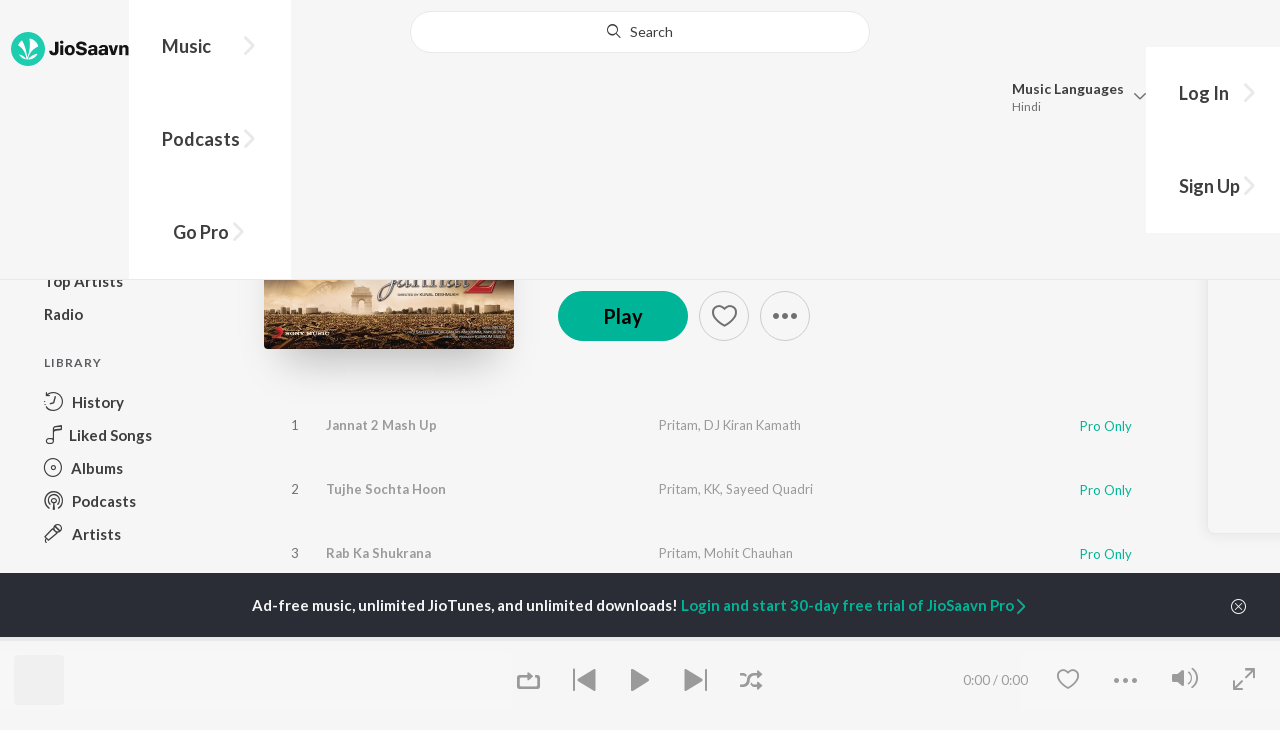

--- FILE ---
content_type: text/html; charset=UTF-8
request_url: https://www.jiosaavn.com/api.php?__call=reco.getAlbumReco&api_version=4&_format=json&_marker=0&ctx=web6dot0&albumid=1032000
body_size: 847
content:
[{"id":"1031998","title":"Jannat","subtitle":"","header_desc":"","type":"album","perma_url":"https:\/\/www.jiosaavn.com\/album\/jannat\/bGnqYFTPFRU_","image":"https:\/\/c.saavncdn.com\/801\/Jannat-Hindi-2008-20190629135803-150x150.jpg","language":"","year":"","play_count":"","explicit_content":"0","list_count":"0","list_type":"","list":"","more_info":{"mini_obj":"true"},"button_tooltip_info":[]},{"id":"1078585","title":"1920 Evil Returns","subtitle":"","header_desc":"","type":"album","perma_url":"https:\/\/www.jiosaavn.com\/album\/1920-evil-returns\/,o6Q-8eKSTA_","image":"https:\/\/c.saavncdn.com\/256\/1920-Evil-Returns-Hindi-2012-20221213041144-150x150.jpg","language":"","year":"","play_count":"","explicit_content":"0","list_count":"0","list_type":"","list":"","more_info":{"mini_obj":"true"},"button_tooltip_info":[]},{"id":"1041609","title":"Once Upon A Time In Mumbaai","subtitle":"","header_desc":"","type":"album","perma_url":"https:\/\/www.jiosaavn.com\/album\/once-upon-a-time-in-mumbaai\/,R3aIeiLQJo_","image":"https:\/\/c.saavncdn.com\/512\/Once-Upon-A-Time-In-Mumbaai-Hindi-2010-20241223141749-150x150.jpg","language":"","year":"","play_count":"","explicit_content":"0","list_count":"0","list_type":"","list":"","more_info":{"mini_obj":"true"},"button_tooltip_info":[]},{"id":"53257856","title":"Ajab Prem Ki Ghazab Kahani","subtitle":"","header_desc":"","type":"album","perma_url":"https:\/\/www.jiosaavn.com\/album\/ajab-prem-ki-ghazab-kahani\/jg5reqzpT7k_","image":"https:\/\/c.saavncdn.com\/792\/Ajab-Prem-Ki-Ghazab-Kahani-Hindi-2009-20260123163407-150x150.jpg","language":"","year":"","play_count":"","explicit_content":"0","list_count":"0","list_type":"","list":"","more_info":{"mini_obj":"true"},"button_tooltip_info":[]},{"id":"2170756","title":"Azhar","subtitle":"","header_desc":"","type":"album","perma_url":"https:\/\/www.jiosaavn.com\/album\/azhar\/uV7ocAAUVYU_","image":"https:\/\/c.saavncdn.com\/633\/Azhar-1-Hindi-2016-150x150.jpg","language":"","year":"","play_count":"","explicit_content":"0","list_count":"0","list_type":"","list":"","more_info":{"mini_obj":"true"},"button_tooltip_info":[]},{"id":"1044114","title":"RAAZ - The Mystery Continues","subtitle":"","header_desc":"","type":"album","perma_url":"https:\/\/www.jiosaavn.com\/album\/raaz-the-mystery-continues\/HorP-SYDHFw_","image":"https:\/\/c.saavncdn.com\/542\/RAAZ-The-Mystery-Continues-Hindi-2008-20190617160418-150x150.jpg","language":"","year":"","play_count":"","explicit_content":"0","list_count":"0","list_type":"","list":"","more_info":{"mini_obj":"true"},"button_tooltip_info":[]},{"id":"52929613","title":"Gangster","subtitle":"","header_desc":"","type":"album","perma_url":"https:\/\/www.jiosaavn.com\/album\/gangster\/UVAgK3L18ew_","image":"https:\/\/c.saavncdn.com\/810\/Gangster-Hindi-2024-20240330053536-150x150.jpg","language":"","year":"","play_count":"","explicit_content":"0","list_count":"0","list_type":"","list":"","more_info":{"mini_obj":"true"},"button_tooltip_info":[]},{"id":"1054258","title":"Woh Lamhe","subtitle":"","header_desc":"","type":"album","perma_url":"https:\/\/www.jiosaavn.com\/album\/woh-lamhe\/VwYNT6m,Zbs_","image":"https:\/\/c.saavncdn.com\/832\/Woh-Lamhe-Hindi-2006-20241223151332-150x150.jpg","language":"","year":"","play_count":"","explicit_content":"0","list_count":"0","list_type":"","list":"","more_info":{"mini_obj":"true"},"button_tooltip_info":[]},{"id":"1039687","title":"Murder 2","subtitle":"","header_desc":"","type":"album","perma_url":"https:\/\/www.jiosaavn.com\/album\/murder-2\/evTOS8ealLo_","image":"https:\/\/c.saavncdn.com\/916\/Murder-2-Hindi-2011-20221211193711-150x150.jpg","language":"","year":"","play_count":"","explicit_content":"0","list_count":"0","list_type":"","list":"","more_info":{"mini_obj":"true"},"button_tooltip_info":[]},{"id":"1212987","title":"Khamoshiyan","subtitle":"","header_desc":"","type":"album","perma_url":"https:\/\/www.jiosaavn.com\/album\/khamoshiyan\/EXu,2Dfym7Q_","image":"https:\/\/c.saavncdn.com\/378\/Khamoshiyan-Hindi-2014-20190516123124-150x150.jpg","language":"","year":"","play_count":"","explicit_content":"0","list_count":"0","list_type":"","list":"","more_info":{"mini_obj":"true"},"button_tooltip_info":[]},{"id":"1141588","title":"Once Upon A Time In Mumbaai Dobara","subtitle":"","header_desc":"","type":"album","perma_url":"https:\/\/www.jiosaavn.com\/album\/once-upon-a-time-in-mumbaai-dobara\/KY3Eaza,2D4_","image":"https:\/\/c.saavncdn.com\/243\/Once-Upon-A-Time-In-Mumbaai-Dobara-2013-150x150.jpg","language":"","year":"","play_count":"","explicit_content":"0","list_count":"0","list_type":"","list":"","more_info":{"mini_obj":"true"},"button_tooltip_info":[]},{"id":"1022634","title":"Blood Money","subtitle":"","header_desc":"","type":"album","perma_url":"https:\/\/www.jiosaavn.com\/album\/blood-money\/s,guov,4lp8_","image":"https:\/\/c.saavncdn.com\/886\/Blood-Money-Hindi-2012-20260120201257-150x150.jpg","language":"","year":"","play_count":"","explicit_content":"0","list_count":"0","list_type":"","list":"","more_info":{"mini_obj":"true"},"button_tooltip_info":[]},{"id":"1205636","title":"Zid","subtitle":"","header_desc":"","type":"album","perma_url":"https:\/\/www.jiosaavn.com\/album\/zid\/xZZT9ec6oR0_","image":"https:\/\/c.saavncdn.com\/722\/Zid-Original-Motion-Picture-Soundtrack-Hindi-2014-20230331114652-150x150.jpg","language":"","year":"","play_count":"","explicit_content":"0","list_count":"0","list_type":"","list":"","more_info":{"mini_obj":"true"},"button_tooltip_info":[]},{"id":"1052521","title":"Tum Mile","subtitle":"","header_desc":"","type":"album","perma_url":"https:\/\/www.jiosaavn.com\/album\/tum-mile\/1wnIQdhwbSQ_","image":"https:\/\/c.saavncdn.com\/316\/Tum-Mile-Hindi-2009-20260120201221-150x150.jpg","language":"","year":"","play_count":"","explicit_content":"0","list_count":"0","list_type":"","list":"","more_info":{"mini_obj":"true"},"button_tooltip_info":[]},{"id":"1070137","title":"Raaz 3: The Third Dimension","subtitle":"","header_desc":"","type":"album","perma_url":"https:\/\/www.jiosaavn.com\/album\/raaz-3-the-third-dimension\/JG90SUzZTsw_","image":"https:\/\/c.saavncdn.com\/402\/Raaz-3-Hindi-2012-20221212111420-150x150.jpg","language":"","year":"","play_count":"","explicit_content":"0","list_count":"0","list_type":"","list":"","more_info":{"mini_obj":"true"},"button_tooltip_info":[]},{"id":"1024308","title":"Crook","subtitle":"","header_desc":"","type":"album","perma_url":"https:\/\/www.jiosaavn.com\/album\/crook\/K8vz5HkMQdQ_","image":"https:\/\/c.saavncdn.com\/330\/Crook-Hindi-2010-20190603132556-150x150.jpg","language":"","year":"","play_count":"","explicit_content":"0","list_count":"0","list_type":"","list":"","more_info":{"mini_obj":"true"},"button_tooltip_info":[]}]

--- FILE ---
content_type: text/html; charset=UTF-8
request_url: https://www.jiosaavn.com/api.php?__call=content.getTrending&api_version=4&_format=json&_marker=0&ctx=web6dot0&entity_type=album&entity_language=hindi
body_size: 3759
content:
[{"id":"38682222","title":"Bhediya","subtitle":"","header_desc":"","type":"album","perma_url":"https:\/\/www.jiosaavn.com\/album\/bhediya\/wSM2AOubajk_","image":"https:\/\/c.saavncdn.com\/815\/Bhediya-Hindi-2023-20230927155213-150x150.jpg","language":"hindi","year":"","play_count":"","explicit_content":"0","list_count":"0","list_type":"","list":"","more_info":{"release_date":"2022-09-30","song_count":"6","artistMap":{"primary_artists":[],"featured_artists":[],"artists":[{"id":"461968","name":"Sachin-Jigar","role":"","image":"https:\/\/c.saavncdn.com\/artists\/Sachin_Jigar_003_20251222093820_150x150.jpg","type":"artist","perma_url":"https:\/\/www.jiosaavn.com\/artist\/sachin-jigar-songs\/JO1Nx088Pfo_"}]}},"button_tooltip_info":[]},{"id":"1699057","title":"Sanam Re","subtitle":"","header_desc":"","type":"album","perma_url":"https:\/\/www.jiosaavn.com\/album\/sanam-re\/usTMyKvgz4M_","image":"https:\/\/c.saavncdn.com\/829\/Sanam-Re-Hindi-2015-150x150.jpg","language":"hindi","year":"","play_count":"","explicit_content":"0","list_count":"0","list_type":"","list":"","more_info":{"release_date":"2016-01-04","song_count":"8","artistMap":{"primary_artists":[],"featured_artists":[],"artists":[{"id":"702592","name":"Mithoon","role":"","image":"https:\/\/c.saavncdn.com\/artists\/Mithoon_002_20200908073735_150x150.jpg","type":"artist","perma_url":"https:\/\/www.jiosaavn.com\/artist\/mithoon-songs\/nQKQiNRsTKs_"},{"id":"464912","name":" Jeet Gannguli","role":"","image":"https:\/\/c.saavncdn.com\/artists\/Jeet_Gannguli_003_20241209065157_150x150.jpg","type":"artist","perma_url":"https:\/\/www.jiosaavn.com\/artist\/-jeet-gannguli-songs\/37adMqLwAgI_"},{"id":"743637","name":" Amaal Mallik","role":"","image":"https:\/\/c.saavncdn.com\/artists\/Amaal_Mallik_002_20191206162803_150x150.jpg","type":"artist","perma_url":"https:\/\/www.jiosaavn.com\/artist\/-amaal-mallik-songs\/hZrw5p6a5Sk_"},{"id":"733635","name":" Epic Bhangra","role":"","image":"https:\/\/c.saavncdn.com\/829\/Sanam-Re-Hindi-2015-150x150.jpg","type":"artist","perma_url":"https:\/\/www.jiosaavn.com\/artist\/-epic-bhangra-songs\/Mgx7YVXedMM_"}]}},"button_tooltip_info":[]},{"id":"60254260","title":"Pushpa 2 The Rule","subtitle":"","header_desc":"","type":"album","perma_url":"https:\/\/www.jiosaavn.com\/album\/pushpa-2-the-rule\/nTgWx7gW,8U_","image":"https:\/\/c.saavncdn.com\/306\/Pushpa-2-The-Rule-Hindi-2024-20241205211002-150x150.jpg","language":"hindi","year":"","play_count":"","explicit_content":"0","list_count":"0","list_type":"","list":"","more_info":{"release_date":"2024-12-05","song_count":"5","artistMap":{"primary_artists":[],"featured_artists":[],"artists":[{"id":"455170","name":"Devi Sri Prasad","role":"","image":"https:\/\/c.saavncdn.com\/artists\/Devi_Sri_Prasad_008_20250619062824_150x150.jpg","type":"artist","perma_url":"https:\/\/www.jiosaavn.com\/artist\/devi-sri-prasad-songs\/M0dlT,PMjDs_"}]}},"button_tooltip_info":[]},{"id":"34036408","title":"Shri Ram Jaanki Baithe Hai","subtitle":"","header_desc":"","type":"album","perma_url":"https:\/\/www.jiosaavn.com\/album\/shri-ram-jaanki-baithe-hai\/K5NczPrC6UI_","image":"https:\/\/c.saavncdn.com\/432\/Shri-Ram-Jaanki-Baithe-Hai-Hindi-2022-20220405130730-150x150.jpg","language":"hindi","year":"","play_count":"","explicit_content":"0","list_count":"0","list_type":"","list":"","more_info":{"release_date":"2022-04-06","song_count":"1","artistMap":{"primary_artists":[],"featured_artists":[],"artists":[{"id":"673752","name":"Ram Kumar Lakha","role":"","image":"https:\/\/c.saavncdn.com\/625\/Bharosa-Shyam-Ka-Hindi-2018-20180308-150x150.jpg","type":"artist","perma_url":"https:\/\/www.jiosaavn.com\/artist\/ram-kumar-lakha-songs\/bRdRT0rMZ0k_"}]}},"button_tooltip_info":[]},{"id":"25500145","title":"Ram Siya Ram","subtitle":"","header_desc":"","type":"album","perma_url":"https:\/\/www.jiosaavn.com\/album\/ram-siya-ram\/cy9LsEw-pn0_","image":"https:\/\/c.saavncdn.com\/215\/Ram-Siya-Ram-Hindi-2021-20210222031001-150x150.jpg","language":"hindi","year":"","play_count":"","explicit_content":"0","list_count":"0","list_type":"","list":"","more_info":{"release_date":"2021-02-22","song_count":"1","artistMap":{"primary_artists":[],"featured_artists":[],"artists":[{"id":"3623110","name":"Sachet Tandon","role":"","image":"https:\/\/c.saavncdn.com\/artists\/Sachet_Tandon_20191129105330_150x150.jpg","type":"artist","perma_url":"https:\/\/www.jiosaavn.com\/artist\/sachet-tandon-songs\/wVwhaAx3x6c_"}]}},"button_tooltip_info":[]},{"id":"53263940","title":"Raaz","subtitle":"","header_desc":"","type":"album","perma_url":"https:\/\/www.jiosaavn.com\/album\/raaz\/ALuu2RMhPDI_","image":"https:\/\/c.saavncdn.com\/998\/Raaz-Hindi-2002-20240408222519-150x150.jpg","language":"hindi","year":"","play_count":"","explicit_content":"0","list_count":"0","list_type":"","list":"","more_info":{"release_date":"2002-02-01","song_count":"9","artistMap":{"primary_artists":[],"featured_artists":[],"artists":[{"id":"456307","name":"Nadeem-Shravan","role":"","image":"https:\/\/c.saavncdn.com\/artists\/Nadeem_Shravan_001_20230623105852_150x150.jpg","type":"artist","perma_url":"https:\/\/www.jiosaavn.com\/artist\/nadeem-shravan-songs\/si,-ohGcPDo_"}]}},"button_tooltip_info":[]},{"id":"16188900","title":"Kabir Singh","subtitle":"","header_desc":"","type":"album","perma_url":"https:\/\/www.jiosaavn.com\/album\/kabir-singh\/kLG-OKbVmvM_","image":"https:\/\/c.saavncdn.com\/807\/Kabir-Singh-Hindi-2019-20240131131003-150x150.jpg","language":"hindi","year":"","play_count":"","explicit_content":"0","list_count":"0","list_type":"","list":"","more_info":{"release_date":"2019-06-14","song_count":"9","artistMap":{"primary_artists":[],"featured_artists":[],"artists":[{"id":"455494","name":"Various Artists","role":"","image":"","type":"artist","perma_url":"https:\/\/www.jiosaavn.com\/artist\/various-artists-songs\/ztKx8IUBme8_"}]}},"button_tooltip_info":[]},{"id":"1031998","title":"Jannat (Original Motion Picture Soundtrack)","subtitle":"","header_desc":"","type":"album","perma_url":"https:\/\/www.jiosaavn.com\/album\/jannat-original-motion-picture-soundtrack\/bGnqYFTPFRU_","image":"https:\/\/c.saavncdn.com\/801\/Jannat-Hindi-2008-20190629135803-150x150.jpg","language":"hindi","year":"","play_count":"","explicit_content":"0","list_count":"0","list_type":"","list":"","more_info":{"release_date":"2008-02-29","song_count":"8","artistMap":{"primary_artists":[],"featured_artists":[],"artists":[{"id":"456323","name":"Pritam","role":"","image":"https:\/\/c.saavncdn.com\/artists\/Pritam_Chakraborty-20170711073326_150x150.jpg","type":"artist","perma_url":"https:\/\/www.jiosaavn.com\/artist\/pritam-songs\/OaFg9HPZgq8_"}]}},"button_tooltip_info":[]},{"id":"1045566","title":"Saajan","subtitle":"","header_desc":"","type":"album","perma_url":"https:\/\/www.jiosaavn.com\/album\/saajan\/IN4qfLvPUH4_","image":"https:\/\/c.saavncdn.com\/blob\/461\/Saajan-Hindi-1991-20220616044407-150x150.jpg","language":"hindi","year":"","play_count":"","explicit_content":"0","list_count":"0","list_type":"","list":"","more_info":{"release_date":"1991-06-20","song_count":"9","artistMap":{"primary_artists":[],"featured_artists":[],"artists":[{"id":"456307","name":"Nadeem-Shravan","role":"","image":"https:\/\/c.saavncdn.com\/artists\/Nadeem_Shravan_001_20230623105852_150x150.jpg","type":"artist","perma_url":"https:\/\/www.jiosaavn.com\/artist\/nadeem-shravan-songs\/si,-ohGcPDo_"}]}},"button_tooltip_info":[]},{"id":"40558607","title":"Tere Naam","subtitle":"","header_desc":"","type":"album","perma_url":"https:\/\/www.jiosaavn.com\/album\/tere-naam\/nTo1I9pZ0mA_","image":"https:\/\/c.saavncdn.com\/473\/Tere-Naam-Hindi-2003-20221206102003-150x150.jpg","language":"hindi","year":"","play_count":"","explicit_content":"0","list_count":"0","list_type":"","list":"","more_info":{"release_date":"2003-06-28","song_count":"13","artistMap":{"primary_artists":[],"featured_artists":[],"artists":[{"id":"455132","name":"Himesh Reshammiya","role":"","image":"https:\/\/c.saavncdn.com\/artists\/Himesh_Reshammiya_150x150.jpg","type":"artist","perma_url":"https:\/\/www.jiosaavn.com\/artist\/himesh-reshammiya-songs\/N,m6H0-rqiY_"},{"id":"705169","name":" Sajid-Wajid","role":"","image":"https:\/\/c.saavncdn.com\/artists\/Sajid-Wajid_20180507092451_150x150.jpg","type":"artist","perma_url":"https:\/\/www.jiosaavn.com\/artist\/-sajid-wajid-songs\/mAYUldoMZa8_"}]}},"button_tooltip_info":[]},{"id":"51660004","title":"Shrimad Bhagwad Gita (Sanskrit And Hindi)","subtitle":"","header_desc":"","type":"album","perma_url":"https:\/\/www.jiosaavn.com\/album\/shrimad-bhagwad-gita-sanskrit-and-hindi\/vJMbasybhAw_","image":"https:\/\/c.saavncdn.com\/249\/Shrimad-Bhagwad-Gita-Sanskrit-And-Hindi-Hindi-2024-20240205173044-150x150.jpg","language":"hindi","year":"","play_count":"","explicit_content":"0","list_count":"0","list_type":"","list":"","more_info":{"release_date":"2024-02-05","song_count":"18","artistMap":{"primary_artists":[],"featured_artists":[],"artists":[{"id":"8074611","name":"Apurva Krishna","role":"","image":"https:\/\/c.saavncdn.com\/artists\/Apurva_Krishna_001_20230911071051_150x150.jpg","type":"artist","perma_url":"https:\/\/www.jiosaavn.com\/artist\/apurva-krishna-songs\/DVFj-33aFN0_"},{"id":"669962","name":" Tajinder Singh","role":"","image":"https:\/\/c.saavncdn.com\/908\/Tum-Karo-Dayia-Mere-Sayin-English-2016-150x150.jpg","type":"artist","perma_url":"https:\/\/www.jiosaavn.com\/artist\/-tajinder-singh-songs\/nFCwqRbE7ZE_"}]}},"button_tooltip_info":[]},{"id":"11885409","title":"90's Bollywood Sad Songs (With Jhankar Beats)","subtitle":"","header_desc":"","type":"album","perma_url":"https:\/\/www.jiosaavn.com\/album\/90s-bollywood-sad-songs-with-jhankar-beats\/dkHeWs86HQo_","image":"https:\/\/c.saavncdn.com\/330\/90-s-Bollywood-Sad-Songs-With-Jhankar-Beats-Hindi-2017-20230608011501-150x150.jpg","language":"hindi","year":"","play_count":"","explicit_content":"0","list_count":"0","list_type":"","list":"","more_info":{"release_date":"2017-11-30","song_count":"15","artistMap":{"primary_artists":[],"featured_artists":[],"artists":[{"id":"455494","name":"Various Artists","role":"","image":"","type":"artist","perma_url":"https:\/\/www.jiosaavn.com\/artist\/various-artists-songs\/ztKx8IUBme8_"}]}},"button_tooltip_info":[]},{"id":"29060166","title":"Shershaah","subtitle":"","header_desc":"","type":"album","perma_url":"https:\/\/www.jiosaavn.com\/album\/shershaah\/R6ANCBJdPQM_","image":"https:\/\/c.saavncdn.com\/238\/Shershaah-Original-Motion-Picture-Soundtrack--Hindi-2021-20210815181610-150x150.jpg","language":"hindi","year":"","play_count":"","explicit_content":"0","list_count":"0","list_type":"","list":"","more_info":{"release_date":"2021-08-16","song_count":"6","artistMap":{"primary_artists":[],"featured_artists":[],"artists":[{"id":"1595701","name":"Tanishk Bagchi","role":"","image":"https:\/\/c.saavncdn.com\/artists\/Tanishk_Bagchi_003_20260106115039_150x150.jpg","type":"artist","perma_url":"https:\/\/www.jiosaavn.com\/artist\/tanishk-bagchi-songs\/Y-5m-phldpg_"},{"id":"788130","name":" B Praak","role":"","image":"https:\/\/c.saavncdn.com\/artists\/B_Praak_001_20191118112005_150x150.jpg","type":"artist","perma_url":"https:\/\/www.jiosaavn.com\/artist\/-b-praak-songs\/CfABr-vmQdw_"},{"id":"5393135","name":" Javed-Mohsin","role":"","image":"https:\/\/c.saavncdn.com\/artists\/Javed___Mohsin_001_20241209094916_150x150.jpg","type":"artist","perma_url":"https:\/\/www.jiosaavn.com\/artist\/-javed-mohsin-songs\/VyORSofKQ6o_"},{"id":"680475","name":" Jaani","role":"","image":"https:\/\/c.saavncdn.com\/artists\/Jaani_003_20251229114736_150x150.jpg","type":"artist","perma_url":"https:\/\/www.jiosaavn.com\/artist\/-jaani-songs\/a0Vk-AlzJu8_"},{"id":"742789","name":" Jasleen Royal","role":"","image":"https:\/\/c.saavncdn.com\/artists\/Jasleen_Royal_002_20230615091108_150x150.jpg","type":"artist","perma_url":"https:\/\/www.jiosaavn.com\/artist\/-jasleen-royal-songs\/6X7AcwXv2go_"},{"id":"2101009","name":" Vikram Montrose","role":"","image":"https:\/\/c.saavncdn.com\/artists\/Vikram_Montrose_004_20250401060601_150x150.jpg","type":"artist","perma_url":"https:\/\/www.jiosaavn.com\/artist\/-vikram-montrose-songs\/EAV7PA5PX3Q_"}]}},"button_tooltip_info":[]},{"id":"62010690","title":"Chhaava","subtitle":"","header_desc":"","type":"album","perma_url":"https:\/\/www.jiosaavn.com\/album\/chhaava\/lmHOMjQdHlE_","image":"https:\/\/c.saavncdn.com\/509\/Chhaava-Hindi-2025-20250213193448-150x150.jpg","language":"hindi","year":"","play_count":"","explicit_content":"0","list_count":"0","list_type":"","list":"","more_info":{"release_date":"2025-02-13","song_count":"7","artistMap":{"primary_artists":[],"featured_artists":[],"artists":[{"id":"456269","name":"A.R. Rahman","role":"","image":"https:\/\/c.saavncdn.com\/artists\/AR_Rahman_002_20210120084455_150x150.jpg","type":"artist","perma_url":"https:\/\/www.jiosaavn.com\/artist\/a.r.-rahman-songs\/HhFyPLvlKN0_"}]}},"button_tooltip_info":[]},{"id":"53515285","title":"Sahiba","subtitle":"","header_desc":"","type":"album","perma_url":"https:\/\/www.jiosaavn.com\/album\/sahiba\/K5AyD8NZj04_","image":"https:\/\/c.saavncdn.com\/485\/Sahiba-Hindi-2024-20241112165036-150x150.jpg","language":"hindi","year":"","play_count":"","explicit_content":"0","list_count":"0","list_type":"","list":"","more_info":{"release_date":"2024-05-09","song_count":"1","artistMap":{"primary_artists":[],"featured_artists":[],"artists":[{"id":"742789","name":"Jasleen Royal","role":"","image":"https:\/\/c.saavncdn.com\/artists\/Jasleen_Royal_002_20230615091108_150x150.jpg","type":"artist","perma_url":"https:\/\/www.jiosaavn.com\/artist\/jasleen-royal-songs\/6X7AcwXv2go_"},{"id":"4670197","name":" Stebin Ben","role":"","image":"https:\/\/c.saavncdn.com\/artists\/Stebin_Ben_005_20240124093234_150x150.jpg","type":"artist","perma_url":"https:\/\/www.jiosaavn.com\/artist\/-stebin-ben-songs\/cIgvj9lx6Dc_"},{"id":"3536338","name":" Vijay Deverakonda","role":"","image":"https:\/\/c.saavncdn.com\/artists\/Vijay_Deverakonda_150x150.jpg","type":"artist","perma_url":"https:\/\/www.jiosaavn.com\/artist\/-vijay-deverakonda-songs\/r,s1oqYlr4A_"}]}},"button_tooltip_info":[]},{"id":"51655854","title":"Teri Baaton Mein Aisa Uljha Jiya","subtitle":"","header_desc":"","type":"album","perma_url":"https:\/\/www.jiosaavn.com\/album\/teri-baaton-mein-aisa-uljha-jiya\/MJVyyWfhWe4_","image":"https:\/\/c.saavncdn.com\/214\/Teri-Baaton-Mein-Aisa-Uljha-Jiya-Hindi-2024-20240205151011-150x150.jpg","language":"hindi","year":"","play_count":"","explicit_content":"0","list_count":"0","list_type":"","list":"","more_info":{"release_date":"2024-02-05","song_count":"4","artistMap":{"primary_artists":[],"featured_artists":[],"artists":[{"id":"1595701","name":"Tanishk Bagchi","role":"","image":"https:\/\/c.saavncdn.com\/artists\/Tanishk_Bagchi_003_20260106115039_150x150.jpg","type":"artist","perma_url":"https:\/\/www.jiosaavn.com\/artist\/tanishk-bagchi-songs\/Y-5m-phldpg_"},{"id":"7634460","name":" Mitraz","role":"","image":"https:\/\/c.saavncdn.com\/artists\/Mitraz_000_20221004124159_150x150.jpg","type":"artist","perma_url":"https:\/\/www.jiosaavn.com\/artist\/-mitraz-songs\/r5YH6gw29Ug_"},{"id":"466247","name":" Raghav","role":"","image":"https:\/\/c.saavncdn.com\/artists\/Raghav_001_20180924121542_150x150.jpg","type":"artist","perma_url":"https:\/\/www.jiosaavn.com\/artist\/-raghav-songs\/nuMA8KkXk9w_"},{"id":"461968","name":" Sachin-Jigar","role":"","image":"https:\/\/c.saavncdn.com\/artists\/Sachin_Jigar_003_20251222093820_150x150.jpg","type":"artist","perma_url":"https:\/\/www.jiosaavn.com\/artist\/-sachin-jigar-songs\/JO1Nx088Pfo_"}]}},"button_tooltip_info":[]},{"id":"33008911","title":"Sanam Teri Kasam","subtitle":"","header_desc":"","type":"album","perma_url":"https:\/\/www.jiosaavn.com\/album\/sanam-teri-kasam\/HvA1Hqgh83E_","image":"https:\/\/c.saavncdn.com\/820\/Sanam-Teri-Kasam-Hindi-2016-20250213122123-150x150.jpg","language":"hindi","year":"","play_count":"","explicit_content":"0","list_count":"0","list_type":"","list":"","more_info":{"release_date":"2016-01-06","song_count":"9","artistMap":{"primary_artists":[],"featured_artists":[],"artists":[{"id":"455132","name":"Himesh Reshammiya","role":"","image":"https:\/\/c.saavncdn.com\/artists\/Himesh_Reshammiya_150x150.jpg","type":"artist","perma_url":"https:\/\/www.jiosaavn.com\/artist\/himesh-reshammiya-songs\/N,m6H0-rqiY_"},{"id":"455415","name":" Sameer Anjaan","role":"","image":"https:\/\/c.saavncdn.com\/artists\/Sameer-20170714064856_150x150.jpg","type":"artist","perma_url":"https:\/\/www.jiosaavn.com\/artist\/-sameer-anjaan-songs\/zbXOIZIhW-8_"},{"id":"456040","name":" Subrat Sinha","role":"","image":"https:\/\/c.saavncdn.com\/057\/Maruti-Mera-Dosst-2009-150x150.jpg","type":"artist","perma_url":"https:\/\/www.jiosaavn.com\/artist\/-subrat-sinha-songs\/TyvnbGeTdm8_"}]}},"button_tooltip_info":[]},{"id":"49986024","title":"ANIMAL","subtitle":"","header_desc":"","type":"album","perma_url":"https:\/\/www.jiosaavn.com\/album\/animal\/8Ps4qqBA6,Y_","image":"https:\/\/c.saavncdn.com\/092\/ANIMAL-Hindi-2023-20231124191036-150x150.jpg","language":"hindi","year":"","play_count":"","explicit_content":"0","list_count":"0","list_type":"","list":"","more_info":{"release_date":"2023-11-24","song_count":"8","artistMap":{"primary_artists":[],"featured_artists":[],"artists":[{"id":"455494","name":"Various Artists","role":"","image":"","type":"artist","perma_url":"https:\/\/www.jiosaavn.com\/artist\/various-artists-songs\/ztKx8IUBme8_"}]}},"button_tooltip_info":[]},{"id":"1158245","title":"Ek Villain","subtitle":"","header_desc":"","type":"album","perma_url":"https:\/\/www.jiosaavn.com\/album\/ek-villain\/HR757XLeV10_","image":"https:\/\/c.saavncdn.com\/151\/Ek-Villain-Hindi-2014-150x150.jpg","language":"hindi","year":"","play_count":"","explicit_content":"0","list_count":"0","list_type":"","list":"","more_info":{"release_date":"2014-05-28","song_count":"7","artistMap":{"primary_artists":[],"featured_artists":[],"artists":[{"id":"455494","name":"Various Artists","role":"","image":"","type":"artist","perma_url":"https:\/\/www.jiosaavn.com\/artist\/various-artists-songs\/ztKx8IUBme8_"}]}},"button_tooltip_info":[]},{"id":"53848681","title":"Rocky Aur Rani Kii Prem Kahaani","subtitle":"","header_desc":"","type":"album","perma_url":"https:\/\/www.jiosaavn.com\/album\/rocky-aur-rani-kii-prem-kahaani\/Hxp0A7OmJ1o_","image":"https:\/\/c.saavncdn.com\/001\/Rocky-Aur-Rani-Kii-Prem-Kahaani-Hindi-2023-20250130073112-150x150.jpg","language":"hindi","year":"","play_count":"","explicit_content":"0","list_count":"0","list_type":"","list":"","more_info":{"release_date":"2023-07-31","song_count":"15","artistMap":{"primary_artists":[],"featured_artists":[],"artists":[{"id":"456323","name":"Pritam","role":"","image":"https:\/\/c.saavncdn.com\/artists\/Pritam_Chakraborty-20170711073326_150x150.jpg","type":"artist","perma_url":"https:\/\/www.jiosaavn.com\/artist\/pritam-songs\/OaFg9HPZgq8_"},{"id":"458681","name":" Amitabh Bhattacharya","role":"","image":"https:\/\/c.saavncdn.com\/artists\/Amitabh_Bhattacharya_003_20241118063351_150x150.jpg","type":"artist","perma_url":"https:\/\/www.jiosaavn.com\/artist\/-amitabh-bhattacharya-songs\/hsNRL6ZmJmo_"}]}},"button_tooltip_info":[]},{"id":"1139549","title":"Aashiqui 2","subtitle":"","header_desc":"","type":"album","perma_url":"https:\/\/www.jiosaavn.com\/album\/aashiqui-2\/-iNdCmFNV9o_","image":"https:\/\/c.saavncdn.com\/430\/Aashiqui-2-Hindi-2013-150x150.jpg","language":"hindi","year":"","play_count":"","explicit_content":"0","list_count":"0","list_type":"","list":"","more_info":{"release_date":"2013-04-04","song_count":"11","artistMap":{"primary_artists":[],"featured_artists":[],"artists":[{"id":"464912","name":"Jeet Gannguli","role":"","image":"https:\/\/c.saavncdn.com\/artists\/Jeet_Gannguli_003_20241209065157_150x150.jpg","type":"artist","perma_url":"https:\/\/www.jiosaavn.com\/artist\/jeet-gannguli-songs\/37adMqLwAgI_"},{"id":"702592","name":" Mithoon","role":"","image":"https:\/\/c.saavncdn.com\/artists\/Mithoon_002_20200908073735_150x150.jpg","type":"artist","perma_url":"https:\/\/www.jiosaavn.com\/artist\/-mithoon-songs\/nQKQiNRsTKs_"},{"id":"484852","name":" Ankit Tiwari","role":"","image":"https:\/\/c.saavncdn.com\/artists\/Ankit_Tiwari_002_20241004072220_150x150.jpg","type":"artist","perma_url":"https:\/\/www.jiosaavn.com\/artist\/-ankit-tiwari-songs\/eHCWDfgAqlg_"}]}},"button_tooltip_info":[]},{"id":"50518465","title":"Narayan Mil Jayega","subtitle":"","header_desc":"","type":"album","perma_url":"https:\/\/www.jiosaavn.com\/album\/narayan-mil-jayega\/UWfJO9Slipg_","image":"https:\/\/c.saavncdn.com\/515\/Narayan-Mil-Jayega-Hindi-2023-20231219171003-150x150.jpg","language":"hindi","year":"","play_count":"","explicit_content":"0","list_count":"0","list_type":"","list":"","more_info":{"release_date":"2023-12-21","song_count":"1","artistMap":{"primary_artists":[],"featured_artists":[],"artists":[{"id":"881158","name":"Jubin Nautiyal","role":"","image":"https:\/\/c.saavncdn.com\/artists\/Jubin_Nautiyal_003_20231130204020_150x150.jpg","type":"artist","perma_url":"https:\/\/www.jiosaavn.com\/artist\/jubin-nautiyal-songs\/uGdfg6zGf4s_"},{"id":"653208","name":" Payal Dev","role":"","image":"https:\/\/c.saavncdn.com\/artists\/Payal_Dev_002_20241001094204_150x150.jpg","type":"artist","perma_url":"https:\/\/www.jiosaavn.com\/artist\/-payal-dev-songs\/szd0Qcak34Q_"},{"id":"473441","name":" Manoj Muntashir","role":"","image":"https:\/\/c.saavncdn.com\/artists\/Manoj_Muntashir_000_20251222093541_150x150.jpg","type":"artist","perma_url":"https:\/\/www.jiosaavn.com\/artist\/-manoj-muntashir-songs\/eaiDjU0BhyA_"}]}},"button_tooltip_info":[]},{"id":"35727253","title":"Hanuman Chalisa","subtitle":"","header_desc":"","type":"album","perma_url":"https:\/\/www.jiosaavn.com\/album\/hanuman-chalisa\/JwcQTNMXews_","image":"https:\/\/c.saavncdn.com\/780\/Hanuman-Chalisa-Hindi-2022-20220614215623-150x150.jpg","language":"hindi","year":"","play_count":"","explicit_content":"0","list_count":"0","list_type":"","list":"","more_info":{"release_date":"2022-01-01","song_count":"1","artistMap":{"primary_artists":[],"featured_artists":[],"artists":[{"id":"841908","name":"Navin-Manish","role":"","image":"https:\/\/c.saavncdn.com\/604\/Kya-Ho-Gaya-Hindi-2019-20190114135034-150x150.jpg","type":"artist","perma_url":"https:\/\/www.jiosaavn.com\/artist\/navin-manish-songs\/MTai7A2,LCU_"},{"id":"455275","name":" Shankar Mahadevan","role":"","image":"https:\/\/c.saavncdn.com\/artists\/Shankar_Mahadevan_150x150.jpg","type":"artist","perma_url":"https:\/\/www.jiosaavn.com\/artist\/-shankar-mahadevan-songs\/,QE2Oks7qzI_"}]}},"button_tooltip_info":[]},{"id":"1143173","title":"Dilwale","subtitle":"","header_desc":"","type":"album","perma_url":"https:\/\/www.jiosaavn.com\/album\/dilwale\/3pemMGUbn9k_","image":"https:\/\/c.saavncdn.com\/840\/Dilwale-Hindi-1993-20240912051439-150x150.jpg","language":"hindi","year":"","play_count":"","explicit_content":"0","list_count":"0","list_type":"","list":"","more_info":{"release_date":"1993-07-15","song_count":"8","artistMap":{"primary_artists":[],"featured_artists":[],"artists":[{"id":"456307","name":"Nadeem-Shravan","role":"","image":"https:\/\/c.saavncdn.com\/artists\/Nadeem_Shravan_001_20230623105852_150x150.jpg","type":"artist","perma_url":"https:\/\/www.jiosaavn.com\/artist\/nadeem-shravan-songs\/si,-ohGcPDo_"}]}},"button_tooltip_info":[]}]

--- FILE ---
content_type: text/html; charset=UTF-8
request_url: https://www.jiosaavn.com/api.php?__call=search.topAlbumsoftheYear&api_version=4&_format=json&_marker=0&ctx=web6dot0&album_year=2012&album_lang=hindi
body_size: 81617
content:
[{"id":"1054866","title":"Ek Tha Tiger","subtitle":"Sajid-Wajid","header_desc":"2012 \u00b7 Hindi Album \u00b7 Sajid-Wajid","type":"album","perma_url":"https:\/\/www.jiosaavn.com\/album\/ek-tha-tiger\/SLHpfIBgmEc_","image":"https:\/\/c.saavncdn.com\/868\/Ek-Tha-Tiger-Hindi-2012-20190329150659-150x150.jpg","language":"hindi","year":"2012","play_count":"","explicit_content":"0","list_count":"9","list_type":"song","list":[{"id":"x3tstLGN","title":"Mashallah","subtitle":"Sajid-Wajid, Wajid  Ali, Shreya Ghoshal, Kausar Munir - Ek Tha Tiger","header_desc":"","type":"song","perma_url":"https:\/\/www.jiosaavn.com\/song\/mashallah\/CFsfQgB8cH0","image":"https:\/\/c.saavncdn.com\/868\/Ek-Tha-Tiger-Hindi-2012-20190329150659-150x150.jpg","language":"hindi","year":"2012","play_count":"13806050","explicit_content":"0","list_count":"0","list_type":"","list":"","more_info":{"music":"Sajid-Wajid","album_id":"1054866","album":"Ek Tha Tiger","label":"YRF Music","label_id":"35201","origin":"album","is_dolby_content":false,"320kbps":"true","encrypted_media_url":"ID2ieOjCrwfgWvL5sXl4B1ImC5QfbsDykQQSA9sNixnI5OCXWQW96JuSAyE\/9ByR3zR6gJlfDrZ1PdMPiK+bUBw7tS9a8Gtq","encrypted_cache_url":"","encrypted_drm_cache_url":"","encrypted_drm_media_url":"ID2ieOjCrwdjlkMElYlzWCptgNdUpWD8CtJdJ7AbXCHJF7u0\/agkHZOINuYKH18KtQvWPcFiSR04XFZj+SxF7Y92mytrdt3FDnQW0nglPS4=","album_url":"https:\/\/www.jiosaavn.com\/album\/ek-tha-tiger\/SLHpfIBgmEc_","duration":"282","rights":{"code":"1","cacheable":"true","delete_cached_object":"false","reason":"Pro Only"},"cache_state":"","has_lyrics":"true","lyrics_snippet":"Mashallah mashallah woh hoo ho","starred":"false","copyright_text":"\u00a9 2012 YRF Music","artistMap":{"primary_artists":[{"id":"705169","name":"Sajid-Wajid","role":"primary_artists","image":"https:\/\/c.saavncdn.com\/artists\/Sajid-Wajid_20180507092451_150x150.jpg","type":"artist","perma_url":"https:\/\/www.jiosaavn.com\/artist\/sajid-wajid-songs\/mAYUldoMZa8_"},{"id":"19257447","name":"Wajid  Ali","role":"primary_artists","image":"","type":"artist","perma_url":"https:\/\/www.jiosaavn.com\/artist\/wajid-ali-songs\/BgGx5IGlqzA_"},{"id":"455130","name":"Shreya Ghoshal","role":"primary_artists","image":"https:\/\/c.saavncdn.com\/artists\/Shreya_Ghoshal_007_20241101074144_150x150.jpg","type":"artist","perma_url":"https:\/\/www.jiosaavn.com\/artist\/shreya-ghoshal-songs\/lIHlwHaxTZ0_"},{"id":"461070","name":"Kausar Munir","role":"primary_artists","image":"https:\/\/c.saavncdn.com\/artists\/Kausar_Munir_20180416065948_150x150.jpg","type":"artist","perma_url":"https:\/\/www.jiosaavn.com\/artist\/kausar-munir-songs\/ZIoQfneojLU_"}],"featured_artists":[],"artists":[{"id":"705169","name":"Sajid-Wajid","role":"music","image":"https:\/\/c.saavncdn.com\/artists\/Sajid-Wajid_20180507092451_150x150.jpg","type":"artist","perma_url":"https:\/\/www.jiosaavn.com\/artist\/sajid-wajid-songs\/mAYUldoMZa8_"},{"id":"19257447","name":"Wajid  Ali","role":"singer","image":"","type":"artist","perma_url":"https:\/\/www.jiosaavn.com\/artist\/wajid-ali-songs\/BgGx5IGlqzA_"},{"id":"455130","name":"Shreya Ghoshal","role":"singer","image":"https:\/\/c.saavncdn.com\/artists\/Shreya_Ghoshal_007_20241101074144_150x150.jpg","type":"artist","perma_url":"https:\/\/www.jiosaavn.com\/artist\/shreya-ghoshal-songs\/lIHlwHaxTZ0_"},{"id":"461070","name":"Kausar Munir","role":"lyricist","image":"https:\/\/c.saavncdn.com\/artists\/Kausar_Munir_20180416065948_150x150.jpg","type":"artist","perma_url":"https:\/\/www.jiosaavn.com\/artist\/kausar-munir-songs\/ZIoQfneojLU_"},{"id":"459696","name":"Salman Khan","role":"starring","image":"https:\/\/c.saavncdn.com\/artists\/Salman_Khan_002_20200519100153_150x150.jpg","type":"artist","perma_url":"https:\/\/www.jiosaavn.com\/artist\/salman-khan-songs\/uuAKJcbNOKg_"},{"id":"459631","name":"Katrina Kaif","role":"starring","image":"https:\/\/c.saavncdn.com\/artists\/Katrina_Kaif_150x150.jpg","type":"artist","perma_url":"https:\/\/www.jiosaavn.com\/artist\/katrina-kaif-songs\/GzitOgpaAM0_"},{"id":"457164","name":"Ranvir Shorey","role":"starring","image":"https:\/\/c.saavncdn.com\/221\/YRF-Spotlight-Celebrating-Bollywood-Music-Hindi-2015-150x150.jpg","type":"artist","perma_url":"https:\/\/www.jiosaavn.com\/artist\/ranvir-shorey-songs\/ofpIWa0-b0s_"},{"id":"456106","name":"Girish Karnad","role":"starring","image":"https:\/\/c.saavncdn.com\/artists\/Girish_Karnad_150x150.jpg","type":"artist","perma_url":"https:\/\/www.jiosaavn.com\/artist\/girish-karnad-songs\/WGQCeo6DpKo_"}]},"release_date":"2012-07-18","label_url":"\/label\/yrf-music-albums\/XqFShgT4cps_","vcode":"010910391621680","vlink":"https:\/\/jiotunepreview.jio.com\/content\/Converted\/010910391577519.mp3","triller_available":false,"request_jiotune_flag":false,"webp":"false","lyrics_id":""},"button_tooltip_info":[]},{"id":"qEC5H47O","title":"Laapata","subtitle":"Sohail Sen, KK, Palak Muchhal, Anvita Dutt Guptan - Ek Tha Tiger","header_desc":"","type":"song","perma_url":"https:\/\/www.jiosaavn.com\/song\/laapata\/AS0oBDwEAHw","image":"https:\/\/c.saavncdn.com\/868\/Ek-Tha-Tiger-Hindi-2012-20190329150659-150x150.jpg","language":"hindi","year":"2012","play_count":"12442398","explicit_content":"0","list_count":"0","list_type":"","list":"","more_info":{"music":"Sohail Sen","album_id":"1054866","album":"Ek Tha Tiger","label":"YRF Music","label_id":"35201","origin":"album","is_dolby_content":false,"320kbps":"true","encrypted_media_url":"ID2ieOjCrwfgWvL5sXl4B1ImC5QfbsDyqW6u7LYF0jkfKeaR0e9q726Gc0Z1zXTCzill4KlNMzfXNFYpJijtlxw7tS9a8Gtq","encrypted_cache_url":"","encrypted_drm_cache_url":"","encrypted_drm_media_url":"ID2ieOjCrwdjlkMElYlzWCptgNdUpWD8CtJdJ7AbXCHTE1uSi+83ZhYFWlGltBpApcnUgpzxFrr2MJaQzp7dO492mytrdt3FDnQW0nglPS4=","album_url":"https:\/\/www.jiosaavn.com\/album\/ek-tha-tiger\/SLHpfIBgmEc_","duration":"254","rights":{"code":"1","cacheable":"true","delete_cached_object":"false","reason":"Pro Only"},"cache_state":"","has_lyrics":"false","lyrics_snippet":"","starred":"false","copyright_text":"\u00a9 2012 YRF Music","artistMap":{"primary_artists":[{"id":"465068","name":"Sohail Sen","role":"primary_artists","image":"https:\/\/c.saavncdn.com\/artists\/Sohail_Sen_150x150.jpg","type":"artist","perma_url":"https:\/\/www.jiosaavn.com\/artist\/sohail-sen-songs\/rzD0cfGb4oE_"},{"id":"455782","name":"KK","role":"primary_artists","image":"https:\/\/c.saavncdn.com\/artists\/KK_150x150.jpg","type":"artist","perma_url":"https:\/\/www.jiosaavn.com\/artist\/kk-songs\/K,5uNVM,qpM_"},{"id":"467309","name":"Palak Muchhal","role":"primary_artists","image":"https:\/\/c.saavncdn.com\/artists\/Palak_Muchhal_004_20250422120342_150x150.jpg","type":"artist","perma_url":"https:\/\/www.jiosaavn.com\/artist\/palak-muchhal-songs\/9RWBvFQhPxw_"},{"id":"462689","name":"Anvita Dutt Guptan","role":"primary_artists","image":"https:\/\/c.saavncdn.com\/artists\/Anvita_Dutt_Guptan_20200205094922_150x150.jpg","type":"artist","perma_url":"https:\/\/www.jiosaavn.com\/artist\/anvita-dutt-guptan-songs\/9068W0SA3jU_"}],"featured_artists":[],"artists":[{"id":"465068","name":"Sohail Sen","role":"music","image":"https:\/\/c.saavncdn.com\/artists\/Sohail_Sen_150x150.jpg","type":"artist","perma_url":"https:\/\/www.jiosaavn.com\/artist\/sohail-sen-songs\/rzD0cfGb4oE_"},{"id":"455782","name":"KK","role":"singer","image":"https:\/\/c.saavncdn.com\/artists\/KK_150x150.jpg","type":"artist","perma_url":"https:\/\/www.jiosaavn.com\/artist\/kk-songs\/K,5uNVM,qpM_"},{"id":"467309","name":"Palak Muchhal","role":"singer","image":"https:\/\/c.saavncdn.com\/artists\/Palak_Muchhal_004_20250422120342_150x150.jpg","type":"artist","perma_url":"https:\/\/www.jiosaavn.com\/artist\/palak-muchhal-songs\/9RWBvFQhPxw_"},{"id":"462689","name":"Anvita Dutt Guptan","role":"lyricist","image":"https:\/\/c.saavncdn.com\/artists\/Anvita_Dutt_Guptan_20200205094922_150x150.jpg","type":"artist","perma_url":"https:\/\/www.jiosaavn.com\/artist\/anvita-dutt-guptan-songs\/9068W0SA3jU_"},{"id":"459696","name":"Salman Khan","role":"starring","image":"https:\/\/c.saavncdn.com\/artists\/Salman_Khan_002_20200519100153_150x150.jpg","type":"artist","perma_url":"https:\/\/www.jiosaavn.com\/artist\/salman-khan-songs\/uuAKJcbNOKg_"},{"id":"459631","name":"Katrina Kaif","role":"starring","image":"https:\/\/c.saavncdn.com\/artists\/Katrina_Kaif_150x150.jpg","type":"artist","perma_url":"https:\/\/www.jiosaavn.com\/artist\/katrina-kaif-songs\/GzitOgpaAM0_"},{"id":"457164","name":"Ranvir Shorey","role":"starring","image":"https:\/\/c.saavncdn.com\/221\/YRF-Spotlight-Celebrating-Bollywood-Music-Hindi-2015-150x150.jpg","type":"artist","perma_url":"https:\/\/www.jiosaavn.com\/artist\/ranvir-shorey-songs\/ofpIWa0-b0s_"},{"id":"456106","name":"Girish Karnad","role":"starring","image":"https:\/\/c.saavncdn.com\/artists\/Girish_Karnad_150x150.jpg","type":"artist","perma_url":"https:\/\/www.jiosaavn.com\/artist\/girish-karnad-songs\/WGQCeo6DpKo_"}]},"release_date":"2012-07-18","label_url":"\/label\/yrf-music-albums\/XqFShgT4cps_","vcode":"010910391621681","vlink":"https:\/\/jiotunepreview.jio.com\/content\/Converted\/010910391577520.mp3","triller_available":false,"request_jiotune_flag":false,"webp":"false"},"button_tooltip_info":[]},{"id":"bUmbjiqy","title":"Banjaara","subtitle":"Sohail Sen, Sukhwinder Singh, Neelesh Misra - Ek Tha Tiger","header_desc":"","type":"song","perma_url":"https:\/\/www.jiosaavn.com\/song\/banjaara\/Ej0GUx5ZRko","image":"https:\/\/c.saavncdn.com\/868\/Ek-Tha-Tiger-Hindi-2012-20190329150659-150x150.jpg","language":"hindi","year":"2012","play_count":"7914867","explicit_content":"0","list_count":"0","list_type":"","list":"","more_info":{"music":"Sohail Sen","album_id":"1054866","album":"Ek Tha Tiger","label":"YRF Music","label_id":"35201","origin":"album","is_dolby_content":false,"320kbps":"true","encrypted_media_url":"ID2ieOjCrwfgWvL5sXl4B1ImC5QfbsDyIhuh6dl64o3J248jJt3V+ndlA73iafN+ROV6lp0IWVzbF5KFxHaUbxw7tS9a8Gtq","encrypted_cache_url":"","encrypted_drm_cache_url":"","encrypted_drm_media_url":"ID2ieOjCrwdjlkMElYlzWCptgNdUpWD8CtJdJ7AbXCHxVUsQ0lyd+sNSxlSBo8EvVzHAZKp2pzlrvDO+gMrsLo92mytrdt3FDnQW0nglPS4=","album_url":"https:\/\/www.jiosaavn.com\/album\/ek-tha-tiger\/SLHpfIBgmEc_","duration":"273","rights":{"code":"1","cacheable":"true","delete_cached_object":"false","reason":"Pro Only"},"cache_state":"","has_lyrics":"false","lyrics_snippet":"","starred":"false","copyright_text":"\u00a9 2012 YRF Music","artistMap":{"primary_artists":[{"id":"465068","name":"Sohail Sen","role":"primary_artists","image":"https:\/\/c.saavncdn.com\/artists\/Sohail_Sen_150x150.jpg","type":"artist","perma_url":"https:\/\/www.jiosaavn.com\/artist\/sohail-sen-songs\/rzD0cfGb4oE_"},{"id":"455636","name":"Sukhwinder Singh","role":"primary_artists","image":"https:\/\/c.saavncdn.com\/artists\/Sukhwinder_Singh_003_20240715112657_150x150.jpg","type":"artist","perma_url":"https:\/\/www.jiosaavn.com\/artist\/sukhwinder-singh-songs\/X04Pj7GRt40_"},{"id":"455285","name":"Neelesh Misra","role":"primary_artists","image":"https:\/\/c.saavncdn.com\/artists\/Neelesh_Misra_150x150.jpg","type":"artist","perma_url":"https:\/\/www.jiosaavn.com\/artist\/neelesh-misra-songs\/qN5P1GMUFVo_"}],"featured_artists":[],"artists":[{"id":"465068","name":"Sohail Sen","role":"music","image":"https:\/\/c.saavncdn.com\/artists\/Sohail_Sen_150x150.jpg","type":"artist","perma_url":"https:\/\/www.jiosaavn.com\/artist\/sohail-sen-songs\/rzD0cfGb4oE_"},{"id":"455636","name":"Sukhwinder Singh","role":"singer","image":"https:\/\/c.saavncdn.com\/artists\/Sukhwinder_Singh_003_20240715112657_150x150.jpg","type":"artist","perma_url":"https:\/\/www.jiosaavn.com\/artist\/sukhwinder-singh-songs\/X04Pj7GRt40_"},{"id":"455285","name":"Neelesh Misra","role":"lyricist","image":"https:\/\/c.saavncdn.com\/artists\/Neelesh_Misra_150x150.jpg","type":"artist","perma_url":"https:\/\/www.jiosaavn.com\/artist\/neelesh-misra-songs\/qN5P1GMUFVo_"},{"id":"459696","name":"Salman Khan","role":"starring","image":"https:\/\/c.saavncdn.com\/artists\/Salman_Khan_002_20200519100153_150x150.jpg","type":"artist","perma_url":"https:\/\/www.jiosaavn.com\/artist\/salman-khan-songs\/uuAKJcbNOKg_"},{"id":"459631","name":"Katrina Kaif","role":"starring","image":"https:\/\/c.saavncdn.com\/artists\/Katrina_Kaif_150x150.jpg","type":"artist","perma_url":"https:\/\/www.jiosaavn.com\/artist\/katrina-kaif-songs\/GzitOgpaAM0_"},{"id":"457164","name":"Ranvir Shorey","role":"starring","image":"https:\/\/c.saavncdn.com\/221\/YRF-Spotlight-Celebrating-Bollywood-Music-Hindi-2015-150x150.jpg","type":"artist","perma_url":"https:\/\/www.jiosaavn.com\/artist\/ranvir-shorey-songs\/ofpIWa0-b0s_"},{"id":"456106","name":"Girish Karnad","role":"starring","image":"https:\/\/c.saavncdn.com\/artists\/Girish_Karnad_150x150.jpg","type":"artist","perma_url":"https:\/\/www.jiosaavn.com\/artist\/girish-karnad-songs\/WGQCeo6DpKo_"}]},"release_date":"2012-07-18","label_url":"\/label\/yrf-music-albums\/XqFShgT4cps_","vcode":"010910391621682","vlink":"https:\/\/jiotunepreview.jio.com\/content\/Converted\/010910391577521.mp3","triller_available":false,"request_jiotune_flag":false,"webp":"false"},"button_tooltip_info":[]},{"id":"ZyWQEqq7","title":"Saiyaara","subtitle":"Sohail Sen, Mohit Chauhan, Tarannum Malik Jain, Kausar Munir - Ek Tha Tiger","header_desc":"","type":"song","perma_url":"https:\/\/www.jiosaavn.com\/song\/saiyaara\/KhE8YDFBRgQ","image":"https:\/\/c.saavncdn.com\/868\/Ek-Tha-Tiger-Hindi-2012-20190329150659-150x150.jpg","language":"hindi","year":"2012","play_count":"74388244","explicit_content":"0","list_count":"0","list_type":"","list":"","more_info":{"music":"Sohail Sen","album_id":"1054866","album":"Ek Tha Tiger","label":"YRF Music","label_id":"35201","origin":"album","is_dolby_content":false,"320kbps":"true","encrypted_media_url":"ID2ieOjCrwfgWvL5sXl4B1ImC5QfbsDy2OMy0Al1JJLhletVTnyQUx0HK1gM4xqOYP\/ddTUN5Ob4JN2ue353SBw7tS9a8Gtq","encrypted_cache_url":"","encrypted_drm_cache_url":"","encrypted_drm_media_url":"ID2ieOjCrwdjlkMElYlzWCptgNdUpWD8CtJdJ7AbXCEH\/nPYFNDPg3W59MY+k8WSH6dQb3YEcJHmwV\/k8JQtnY92mytrdt3FDnQW0nglPS4=","album_url":"https:\/\/www.jiosaavn.com\/album\/ek-tha-tiger\/SLHpfIBgmEc_","duration":"251","rights":{"code":"1","cacheable":"true","delete_cached_object":"false","reason":"Pro Only"},"cache_state":"","has_lyrics":"false","lyrics_snippet":"","starred":"false","copyright_text":"\u00a9 2012 YRF Music","artistMap":{"primary_artists":[{"id":"465068","name":"Sohail Sen","role":"primary_artists","image":"https:\/\/c.saavncdn.com\/artists\/Sohail_Sen_150x150.jpg","type":"artist","perma_url":"https:\/\/www.jiosaavn.com\/artist\/sohail-sen-songs\/rzD0cfGb4oE_"},{"id":"455124","name":"Mohit Chauhan","role":"primary_artists","image":"https:\/\/c.saavncdn.com\/artists\/Mohit_Chauhan_150x150.jpg","type":"artist","perma_url":"https:\/\/www.jiosaavn.com\/artist\/mohit-chauhan-songs\/YNIh2poJKsY_"},{"id":"490616","name":"Tarannum Malik Jain","role":"primary_artists","image":"https:\/\/c.saavncdn.com\/artists\/Tarannum_Mallik_005_20251016134939_150x150.jpg","type":"artist","perma_url":"https:\/\/www.jiosaavn.com\/artist\/tarannum-malik-jain-songs\/tK-tU836-MA_"},{"id":"461070","name":"Kausar Munir","role":"primary_artists","image":"https:\/\/c.saavncdn.com\/artists\/Kausar_Munir_20180416065948_150x150.jpg","type":"artist","perma_url":"https:\/\/www.jiosaavn.com\/artist\/kausar-munir-songs\/ZIoQfneojLU_"}],"featured_artists":[],"artists":[{"id":"465068","name":"Sohail Sen","role":"music","image":"https:\/\/c.saavncdn.com\/artists\/Sohail_Sen_150x150.jpg","type":"artist","perma_url":"https:\/\/www.jiosaavn.com\/artist\/sohail-sen-songs\/rzD0cfGb4oE_"},{"id":"455124","name":"Mohit Chauhan","role":"singer","image":"https:\/\/c.saavncdn.com\/artists\/Mohit_Chauhan_150x150.jpg","type":"artist","perma_url":"https:\/\/www.jiosaavn.com\/artist\/mohit-chauhan-songs\/YNIh2poJKsY_"},{"id":"490616","name":"Tarannum Malik Jain","role":"singer","image":"https:\/\/c.saavncdn.com\/artists\/Tarannum_Mallik_005_20251016134939_150x150.jpg","type":"artist","perma_url":"https:\/\/www.jiosaavn.com\/artist\/tarannum-malik-jain-songs\/tK-tU836-MA_"},{"id":"461070","name":"Kausar Munir","role":"lyricist","image":"https:\/\/c.saavncdn.com\/artists\/Kausar_Munir_20180416065948_150x150.jpg","type":"artist","perma_url":"https:\/\/www.jiosaavn.com\/artist\/kausar-munir-songs\/ZIoQfneojLU_"},{"id":"459696","name":"Salman Khan","role":"starring","image":"https:\/\/c.saavncdn.com\/artists\/Salman_Khan_002_20200519100153_150x150.jpg","type":"artist","perma_url":"https:\/\/www.jiosaavn.com\/artist\/salman-khan-songs\/uuAKJcbNOKg_"},{"id":"459631","name":"Katrina Kaif","role":"starring","image":"https:\/\/c.saavncdn.com\/artists\/Katrina_Kaif_150x150.jpg","type":"artist","perma_url":"https:\/\/www.jiosaavn.com\/artist\/katrina-kaif-songs\/GzitOgpaAM0_"},{"id":"457164","name":"Ranvir Shorey","role":"starring","image":"https:\/\/c.saavncdn.com\/221\/YRF-Spotlight-Celebrating-Bollywood-Music-Hindi-2015-150x150.jpg","type":"artist","perma_url":"https:\/\/www.jiosaavn.com\/artist\/ranvir-shorey-songs\/ofpIWa0-b0s_"},{"id":"456106","name":"Girish Karnad","role":"starring","image":"https:\/\/c.saavncdn.com\/artists\/Girish_Karnad_150x150.jpg","type":"artist","perma_url":"https:\/\/www.jiosaavn.com\/artist\/girish-karnad-songs\/WGQCeo6DpKo_"}]},"release_date":"2012-07-18","label_url":"\/label\/yrf-music-albums\/XqFShgT4cps_","vcode":"010910391621683","vlink":"https:\/\/jiotunepreview.jio.com\/content\/Converted\/010910391577522.mp3","triller_available":false,"request_jiotune_flag":false,"webp":"false"},"button_tooltip_info":[]},{"id":"9GBEPGYv","title":"Tiger's Theme","subtitle":"Julius Packiam - Ek Tha Tiger","header_desc":"","type":"song","perma_url":"https:\/\/www.jiosaavn.com\/song\/tigers-theme\/SS8pdCR3bkU","image":"https:\/\/c.saavncdn.com\/868\/Ek-Tha-Tiger-Hindi-2012-20190329150659-150x150.jpg","language":"hindi","year":"2012","play_count":"2633580","explicit_content":"0","list_count":"0","list_type":"","list":"","more_info":{"music":"Julius Packiam","album_id":"1054866","album":"Ek Tha Tiger","label":"YRF Music","label_id":"35201","origin":"album","is_dolby_content":false,"320kbps":"true","encrypted_media_url":"ID2ieOjCrwfgWvL5sXl4B1ImC5QfbsDyY\/iInaXvr19sQu64GGJSOTULjzBKuoYaLsFAMrM3IBMnVCjpMkF+6Rw7tS9a8Gtq","encrypted_cache_url":"","encrypted_drm_cache_url":"","encrypted_drm_media_url":"ID2ieOjCrwdjlkMElYlzWCptgNdUpWD8CtJdJ7AbXCHtnCkPt+0IWYxUvp8V3911OVYl54v6m0+ODEDB5Z18yI92mytrdt3FDnQW0nglPS4=","album_url":"https:\/\/www.jiosaavn.com\/album\/ek-tha-tiger\/SLHpfIBgmEc_","duration":"195","rights":{"code":"1","cacheable":"true","delete_cached_object":"false","reason":"Pro Only"},"cache_state":"","has_lyrics":"false","lyrics_snippet":"","starred":"false","copyright_text":"\u00a9 2012 YRF Music","artistMap":{"primary_artists":[{"id":"462796","name":"Julius Packiam","role":"primary_artists","image":"https:\/\/c.saavncdn.com\/351\/Tiger-Zinda-Hai-Hindi-2017-20171212-150x150.jpg","type":"artist","perma_url":"https:\/\/www.jiosaavn.com\/artist\/julius-packiam-songs\/AjnVXaCZt28_"}],"featured_artists":[],"artists":[{"id":"462796","name":"Julius Packiam","role":"music","image":"https:\/\/c.saavncdn.com\/351\/Tiger-Zinda-Hai-Hindi-2017-20171212-150x150.jpg","type":"artist","perma_url":"https:\/\/www.jiosaavn.com\/artist\/julius-packiam-songs\/AjnVXaCZt28_"},{"id":"459696","name":"Salman Khan","role":"starring","image":"https:\/\/c.saavncdn.com\/artists\/Salman_Khan_002_20200519100153_150x150.jpg","type":"artist","perma_url":"https:\/\/www.jiosaavn.com\/artist\/salman-khan-songs\/uuAKJcbNOKg_"},{"id":"459631","name":"Katrina Kaif","role":"starring","image":"https:\/\/c.saavncdn.com\/artists\/Katrina_Kaif_150x150.jpg","type":"artist","perma_url":"https:\/\/www.jiosaavn.com\/artist\/katrina-kaif-songs\/GzitOgpaAM0_"},{"id":"457164","name":"Ranvir Shorey","role":"starring","image":"https:\/\/c.saavncdn.com\/221\/YRF-Spotlight-Celebrating-Bollywood-Music-Hindi-2015-150x150.jpg","type":"artist","perma_url":"https:\/\/www.jiosaavn.com\/artist\/ranvir-shorey-songs\/ofpIWa0-b0s_"},{"id":"456106","name":"Girish Karnad","role":"starring","image":"https:\/\/c.saavncdn.com\/artists\/Girish_Karnad_150x150.jpg","type":"artist","perma_url":"https:\/\/www.jiosaavn.com\/artist\/girish-karnad-songs\/WGQCeo6DpKo_"}]},"release_date":"2012-07-18","label_url":"\/label\/yrf-music-albums\/XqFShgT4cps_","vcode":"010910392099972","vlink":"https:\/\/jiotunepreview.jio.com\/content\/Converted\/010910392056119.mp3","triller_available":false,"request_jiotune_flag":false,"webp":"false"},"button_tooltip_info":[]},{"id":"BK8YAOmY","title":"Mashallah (Remix)","subtitle":"Sajid-Wajid, Wajid  Ali, Shreya Ghoshal, Jolly (Joshilay), Kausar Munir - Ek Tha Tiger","header_desc":"","type":"song","perma_url":"https:\/\/www.jiosaavn.com\/song\/mashallah-remix\/MiNTaDV-Wmo","image":"https:\/\/c.saavncdn.com\/868\/Ek-Tha-Tiger-Hindi-2012-20190329150659-150x150.jpg","language":"hindi","year":"2012","play_count":"1200865","explicit_content":"0","list_count":"0","list_type":"","list":"","more_info":{"music":"Sajid-Wajid","album_id":"1054866","album":"Ek Tha Tiger","label":"YRF Music","label_id":"35201","origin":"album","is_dolby_content":false,"320kbps":"true","encrypted_media_url":"ID2ieOjCrwfgWvL5sXl4B1ImC5QfbsDyfrGNFmnm9ilTmBOq+sIWKsDoEsciVimu7eEe4fciP2ysTLABYkcAoxw7tS9a8Gtq","encrypted_cache_url":"","encrypted_drm_cache_url":"","encrypted_drm_media_url":"ID2ieOjCrwdjlkMElYlzWCptgNdUpWD8CtJdJ7AbXCH1\/lt15ygHxKXfmdwK28S0et9RwyZTKwM2d5ipHKa3To92mytrdt3FDnQW0nglPS4=","album_url":"https:\/\/www.jiosaavn.com\/album\/ek-tha-tiger\/SLHpfIBgmEc_","duration":"202","rights":{"code":"1","cacheable":"true","delete_cached_object":"false","reason":"Pro Only"},"cache_state":"","has_lyrics":"true","lyrics_snippet":"Mashallah maashallah woh hoo ho","starred":"false","copyright_text":"\u00a9 2012 YRF Music","artistMap":{"primary_artists":[{"id":"705169","name":"Sajid-Wajid","role":"primary_artists","image":"https:\/\/c.saavncdn.com\/artists\/Sajid-Wajid_20180507092451_150x150.jpg","type":"artist","perma_url":"https:\/\/www.jiosaavn.com\/artist\/sajid-wajid-songs\/mAYUldoMZa8_"},{"id":"19257447","name":"Wajid  Ali","role":"primary_artists","image":"","type":"artist","perma_url":"https:\/\/www.jiosaavn.com\/artist\/wajid-ali-songs\/BgGx5IGlqzA_"},{"id":"455130","name":"Shreya Ghoshal","role":"primary_artists","image":"https:\/\/c.saavncdn.com\/artists\/Shreya_Ghoshal_007_20241101074144_150x150.jpg","type":"artist","perma_url":"https:\/\/www.jiosaavn.com\/artist\/shreya-ghoshal-songs\/lIHlwHaxTZ0_"},{"id":"490617","name":"Jolly (Joshilay)","role":"primary_artists","image":"https:\/\/c.saavncdn.com\/868\/Ek-Tha-Tiger-Hindi-2012-20190329150659-150x150.jpg","type":"artist","perma_url":"https:\/\/www.jiosaavn.com\/artist\/jolly-joshilay-songs\/LOvAsANh,4I_"},{"id":"461070","name":"Kausar Munir","role":"primary_artists","image":"https:\/\/c.saavncdn.com\/artists\/Kausar_Munir_20180416065948_150x150.jpg","type":"artist","perma_url":"https:\/\/www.jiosaavn.com\/artist\/kausar-munir-songs\/ZIoQfneojLU_"}],"featured_artists":[],"artists":[{"id":"705169","name":"Sajid-Wajid","role":"music","image":"https:\/\/c.saavncdn.com\/artists\/Sajid-Wajid_20180507092451_150x150.jpg","type":"artist","perma_url":"https:\/\/www.jiosaavn.com\/artist\/sajid-wajid-songs\/mAYUldoMZa8_"},{"id":"19257447","name":"Wajid  Ali","role":"singer","image":"","type":"artist","perma_url":"https:\/\/www.jiosaavn.com\/artist\/wajid-ali-songs\/BgGx5IGlqzA_"},{"id":"455130","name":"Shreya Ghoshal","role":"singer","image":"https:\/\/c.saavncdn.com\/artists\/Shreya_Ghoshal_007_20241101074144_150x150.jpg","type":"artist","perma_url":"https:\/\/www.jiosaavn.com\/artist\/shreya-ghoshal-songs\/lIHlwHaxTZ0_"},{"id":"490617","name":"Jolly (Joshilay)","role":"singer","image":"https:\/\/c.saavncdn.com\/868\/Ek-Tha-Tiger-Hindi-2012-20190329150659-150x150.jpg","type":"artist","perma_url":"https:\/\/www.jiosaavn.com\/artist\/jolly-joshilay-songs\/LOvAsANh,4I_"},{"id":"461070","name":"Kausar Munir","role":"lyricist","image":"https:\/\/c.saavncdn.com\/artists\/Kausar_Munir_20180416065948_150x150.jpg","type":"artist","perma_url":"https:\/\/www.jiosaavn.com\/artist\/kausar-munir-songs\/ZIoQfneojLU_"},{"id":"459696","name":"Salman Khan","role":"starring","image":"https:\/\/c.saavncdn.com\/artists\/Salman_Khan_002_20200519100153_150x150.jpg","type":"artist","perma_url":"https:\/\/www.jiosaavn.com\/artist\/salman-khan-songs\/uuAKJcbNOKg_"},{"id":"459631","name":"Katrina Kaif","role":"starring","image":"https:\/\/c.saavncdn.com\/artists\/Katrina_Kaif_150x150.jpg","type":"artist","perma_url":"https:\/\/www.jiosaavn.com\/artist\/katrina-kaif-songs\/GzitOgpaAM0_"},{"id":"457164","name":"Ranvir Shorey","role":"starring","image":"https:\/\/c.saavncdn.com\/221\/YRF-Spotlight-Celebrating-Bollywood-Music-Hindi-2015-150x150.jpg","type":"artist","perma_url":"https:\/\/www.jiosaavn.com\/artist\/ranvir-shorey-songs\/ofpIWa0-b0s_"},{"id":"456106","name":"Girish Karnad","role":"starring","image":"https:\/\/c.saavncdn.com\/artists\/Girish_Karnad_150x150.jpg","type":"artist","perma_url":"https:\/\/www.jiosaavn.com\/artist\/girish-karnad-songs\/WGQCeo6DpKo_"}]},"release_date":"2012-07-18","label_url":"\/label\/yrf-music-albums\/XqFShgT4cps_","vcode":"010910392644295","vlink":"https:\/\/jiotunepreview.jio.com\/content\/Converted\/010910392600530.mp3","triller_available":false,"request_jiotune_flag":false,"webp":"false","lyrics_id":""},"button_tooltip_info":[]},{"id":"XHfxi-zJ","title":"Laapata (Remix)","subtitle":"Sohail Sen, Jolly (Joshilay), Neelesh Misra, Anvita Dutt Guptan - Ek Tha Tiger","header_desc":"","type":"song","perma_url":"https:\/\/www.jiosaavn.com\/song\/laapata-remix\/KCANSR0dTXk","image":"https:\/\/c.saavncdn.com\/868\/Ek-Tha-Tiger-Hindi-2012-20190329150659-150x150.jpg","language":"hindi","year":"2012","play_count":"871731","explicit_content":"0","list_count":"0","list_type":"","list":"","more_info":{"music":"Sohail Sen","album_id":"1054866","album":"Ek Tha Tiger","label":"YRF Music","label_id":"35201","origin":"album","is_dolby_content":false,"320kbps":"true","encrypted_media_url":"ID2ieOjCrwfgWvL5sXl4B1ImC5QfbsDy2qKBtXyNlWHGE644h4WN6eM8LKxlLYFPh3d9zK5vxNxYvs1Ifwjh+Bw7tS9a8Gtq","encrypted_cache_url":"","encrypted_drm_cache_url":"","encrypted_drm_media_url":"ID2ieOjCrwdjlkMElYlzWCptgNdUpWD8CtJdJ7AbXCEC9CKflnze8mhrVhSwkIzX2zcrIpbFhHbC7Z8LIplwaY92mytrdt3FDnQW0nglPS4=","album_url":"https:\/\/www.jiosaavn.com\/album\/ek-tha-tiger\/SLHpfIBgmEc_","duration":"208","rights":{"code":"1","cacheable":"true","delete_cached_object":"false","reason":"Pro Only"},"cache_state":"","has_lyrics":"true","lyrics_snippet":"Aankhon ko yoon band karke,","starred":"false","copyright_text":"\u00a9 2012 YRF Music","artistMap":{"primary_artists":[{"id":"465068","name":"Sohail Sen","role":"primary_artists","image":"https:\/\/c.saavncdn.com\/artists\/Sohail_Sen_150x150.jpg","type":"artist","perma_url":"https:\/\/www.jiosaavn.com\/artist\/sohail-sen-songs\/rzD0cfGb4oE_"},{"id":"490617","name":"Jolly (Joshilay)","role":"primary_artists","image":"https:\/\/c.saavncdn.com\/868\/Ek-Tha-Tiger-Hindi-2012-20190329150659-150x150.jpg","type":"artist","perma_url":"https:\/\/www.jiosaavn.com\/artist\/jolly-joshilay-songs\/LOvAsANh,4I_"},{"id":"455285","name":"Neelesh Misra","role":"primary_artists","image":"https:\/\/c.saavncdn.com\/artists\/Neelesh_Misra_150x150.jpg","type":"artist","perma_url":"https:\/\/www.jiosaavn.com\/artist\/neelesh-misra-songs\/qN5P1GMUFVo_"},{"id":"462689","name":"Anvita Dutt Guptan","role":"primary_artists","image":"https:\/\/c.saavncdn.com\/artists\/Anvita_Dutt_Guptan_20200205094922_150x150.jpg","type":"artist","perma_url":"https:\/\/www.jiosaavn.com\/artist\/anvita-dutt-guptan-songs\/9068W0SA3jU_"}],"featured_artists":[],"artists":[{"id":"465068","name":"Sohail Sen","role":"music","image":"https:\/\/c.saavncdn.com\/artists\/Sohail_Sen_150x150.jpg","type":"artist","perma_url":"https:\/\/www.jiosaavn.com\/artist\/sohail-sen-songs\/rzD0cfGb4oE_"},{"id":"490617","name":"Jolly (Joshilay)","role":"singer","image":"https:\/\/c.saavncdn.com\/868\/Ek-Tha-Tiger-Hindi-2012-20190329150659-150x150.jpg","type":"artist","perma_url":"https:\/\/www.jiosaavn.com\/artist\/jolly-joshilay-songs\/LOvAsANh,4I_"},{"id":"455285","name":"Neelesh Misra","role":"lyricist","image":"https:\/\/c.saavncdn.com\/artists\/Neelesh_Misra_150x150.jpg","type":"artist","perma_url":"https:\/\/www.jiosaavn.com\/artist\/neelesh-misra-songs\/qN5P1GMUFVo_"},{"id":"462689","name":"Anvita Dutt Guptan","role":"lyricist","image":"https:\/\/c.saavncdn.com\/artists\/Anvita_Dutt_Guptan_20200205094922_150x150.jpg","type":"artist","perma_url":"https:\/\/www.jiosaavn.com\/artist\/anvita-dutt-guptan-songs\/9068W0SA3jU_"},{"id":"459696","name":"Salman Khan","role":"starring","image":"https:\/\/c.saavncdn.com\/artists\/Salman_Khan_002_20200519100153_150x150.jpg","type":"artist","perma_url":"https:\/\/www.jiosaavn.com\/artist\/salman-khan-songs\/uuAKJcbNOKg_"},{"id":"459631","name":"Katrina Kaif","role":"starring","image":"https:\/\/c.saavncdn.com\/artists\/Katrina_Kaif_150x150.jpg","type":"artist","perma_url":"https:\/\/www.jiosaavn.com\/artist\/katrina-kaif-songs\/GzitOgpaAM0_"},{"id":"457164","name":"Ranvir Shorey","role":"starring","image":"https:\/\/c.saavncdn.com\/221\/YRF-Spotlight-Celebrating-Bollywood-Music-Hindi-2015-150x150.jpg","type":"artist","perma_url":"https:\/\/www.jiosaavn.com\/artist\/ranvir-shorey-songs\/ofpIWa0-b0s_"},{"id":"456106","name":"Girish Karnad","role":"starring","image":"https:\/\/c.saavncdn.com\/artists\/Girish_Karnad_150x150.jpg","type":"artist","perma_url":"https:\/\/www.jiosaavn.com\/artist\/girish-karnad-songs\/WGQCeo6DpKo_"}]},"release_date":"2012-07-18","label_url":"\/label\/yrf-music-albums\/XqFShgT4cps_","vcode":"010910392457188","vlink":"https:\/\/jiotunepreview.jio.com\/content\/Converted\/010910392413574.mp3","triller_available":false,"request_jiotune_flag":false,"webp":"false","lyrics_id":""},"button_tooltip_info":[]},{"id":"IbecpyUh","title":"Banjaara (Remix)","subtitle":"Sohail Sen, Jolly (Joshilay), Neelesh Misra - Ek Tha Tiger","header_desc":"","type":"song","perma_url":"https:\/\/www.jiosaavn.com\/song\/banjaara-remix\/OQoOUgRJYls","image":"https:\/\/c.saavncdn.com\/868\/Ek-Tha-Tiger-Hindi-2012-20190329150659-150x150.jpg","language":"hindi","year":"2012","play_count":"720371","explicit_content":"0","list_count":"0","list_type":"","list":"","more_info":{"music":"Sohail Sen","album_id":"1054866","album":"Ek Tha Tiger","label":"YRF Music","label_id":"35201","origin":"album","is_dolby_content":false,"320kbps":"true","encrypted_media_url":"ID2ieOjCrwfgWvL5sXl4B1ImC5QfbsDyBKVUOmr+JyZA7CyIohYBrywbq+rYYv1NsCAmvk\/S4dI5svirVtFBwhw7tS9a8Gtq","encrypted_cache_url":"","encrypted_drm_cache_url":"","encrypted_drm_media_url":"ID2ieOjCrwdjlkMElYlzWCptgNdUpWD8CtJdJ7AbXCFe2FVYW4fwinher7Ts7lgAe56CabxuyLSESsNx6O3fTI92mytrdt3FDnQW0nglPS4=","album_url":"https:\/\/www.jiosaavn.com\/album\/ek-tha-tiger\/SLHpfIBgmEc_","duration":"206","rights":{"code":"1","cacheable":"true","delete_cached_object":"false","reason":"Pro Only"},"cache_state":"","has_lyrics":"false","lyrics_snippet":"","starred":"false","copyright_text":"\u00a9 2012 YRF Music","artistMap":{"primary_artists":[{"id":"465068","name":"Sohail Sen","role":"primary_artists","image":"https:\/\/c.saavncdn.com\/artists\/Sohail_Sen_150x150.jpg","type":"artist","perma_url":"https:\/\/www.jiosaavn.com\/artist\/sohail-sen-songs\/rzD0cfGb4oE_"},{"id":"490617","name":"Jolly (Joshilay)","role":"primary_artists","image":"https:\/\/c.saavncdn.com\/868\/Ek-Tha-Tiger-Hindi-2012-20190329150659-150x150.jpg","type":"artist","perma_url":"https:\/\/www.jiosaavn.com\/artist\/jolly-joshilay-songs\/LOvAsANh,4I_"},{"id":"455285","name":"Neelesh Misra","role":"primary_artists","image":"https:\/\/c.saavncdn.com\/artists\/Neelesh_Misra_150x150.jpg","type":"artist","perma_url":"https:\/\/www.jiosaavn.com\/artist\/neelesh-misra-songs\/qN5P1GMUFVo_"}],"featured_artists":[],"artists":[{"id":"465068","name":"Sohail Sen","role":"music","image":"https:\/\/c.saavncdn.com\/artists\/Sohail_Sen_150x150.jpg","type":"artist","perma_url":"https:\/\/www.jiosaavn.com\/artist\/sohail-sen-songs\/rzD0cfGb4oE_"},{"id":"490617","name":"Jolly (Joshilay)","role":"singer","image":"https:\/\/c.saavncdn.com\/868\/Ek-Tha-Tiger-Hindi-2012-20190329150659-150x150.jpg","type":"artist","perma_url":"https:\/\/www.jiosaavn.com\/artist\/jolly-joshilay-songs\/LOvAsANh,4I_"},{"id":"455285","name":"Neelesh Misra","role":"lyricist","image":"https:\/\/c.saavncdn.com\/artists\/Neelesh_Misra_150x150.jpg","type":"artist","perma_url":"https:\/\/www.jiosaavn.com\/artist\/neelesh-misra-songs\/qN5P1GMUFVo_"},{"id":"459696","name":"Salman Khan","role":"starring","image":"https:\/\/c.saavncdn.com\/artists\/Salman_Khan_002_20200519100153_150x150.jpg","type":"artist","perma_url":"https:\/\/www.jiosaavn.com\/artist\/salman-khan-songs\/uuAKJcbNOKg_"},{"id":"459631","name":"Katrina Kaif","role":"starring","image":"https:\/\/c.saavncdn.com\/artists\/Katrina_Kaif_150x150.jpg","type":"artist","perma_url":"https:\/\/www.jiosaavn.com\/artist\/katrina-kaif-songs\/GzitOgpaAM0_"},{"id":"457164","name":"Ranvir Shorey","role":"starring","image":"https:\/\/c.saavncdn.com\/221\/YRF-Spotlight-Celebrating-Bollywood-Music-Hindi-2015-150x150.jpg","type":"artist","perma_url":"https:\/\/www.jiosaavn.com\/artist\/ranvir-shorey-songs\/ofpIWa0-b0s_"},{"id":"456106","name":"Girish Karnad","role":"starring","image":"https:\/\/c.saavncdn.com\/artists\/Girish_Karnad_150x150.jpg","type":"artist","perma_url":"https:\/\/www.jiosaavn.com\/artist\/girish-karnad-songs\/WGQCeo6DpKo_"}]},"release_date":"2012-07-18","label_url":"\/label\/yrf-music-albums\/XqFShgT4cps_","vcode":"010910392390015","vlink":"https:\/\/jiotunepreview.jio.com\/content\/Converted\/010910392344371.mp3","triller_available":false,"request_jiotune_flag":false,"webp":"false"},"button_tooltip_info":[]},{"id":"ZXih1ZIs","title":"The Tiger Song","subtitle":"Jolly (Joshilay) - Ek Tha Tiger","header_desc":"","type":"song","perma_url":"https:\/\/www.jiosaavn.com\/song\/the-tiger-song\/KjACWUVqfkA","image":"https:\/\/c.saavncdn.com\/868\/Ek-Tha-Tiger-Hindi-2012-20190329150659-150x150.jpg","language":"hindi","year":"2012","play_count":"891554","explicit_content":"0","list_count":"0","list_type":"","list":"","more_info":{"music":"Jolly (Joshilay)","album_id":"1054866","album":"Ek Tha Tiger","label":"YRF Music","label_id":"35201","origin":"album","is_dolby_content":false,"320kbps":"true","encrypted_media_url":"ID2ieOjCrwfgWvL5sXl4B1ImC5QfbsDyjS\/efTwf4irHwGQGRhKNUYivJUrlbuVo7+g30hHF9cr80DC2B\/esJxw7tS9a8Gtq","encrypted_cache_url":"","encrypted_drm_cache_url":"","encrypted_drm_media_url":"ID2ieOjCrwdjlkMElYlzWCptgNdUpWD8CtJdJ7AbXCGXEZ7WCI8DC8MapQ4d5lpQWVtXiTENfpg2ZmfGJvrrD492mytrdt3FDnQW0nglPS4=","album_url":"https:\/\/www.jiosaavn.com\/album\/ek-tha-tiger\/SLHpfIBgmEc_","duration":"200","rights":{"code":"1","cacheable":"true","delete_cached_object":"false","reason":"Pro Only"},"cache_state":"","has_lyrics":"false","lyrics_snippet":"","starred":"false","copyright_text":"\u00a9 2012 YRF Music","artistMap":{"primary_artists":[{"id":"490617","name":"Jolly (Joshilay)","role":"primary_artists","image":"https:\/\/c.saavncdn.com\/868\/Ek-Tha-Tiger-Hindi-2012-20190329150659-150x150.jpg","type":"artist","perma_url":"https:\/\/www.jiosaavn.com\/artist\/jolly-joshilay-songs\/LOvAsANh,4I_"}],"featured_artists":[],"artists":[{"id":"490617","name":"Jolly (Joshilay)","role":"music","image":"https:\/\/c.saavncdn.com\/868\/Ek-Tha-Tiger-Hindi-2012-20190329150659-150x150.jpg","type":"artist","perma_url":"https:\/\/www.jiosaavn.com\/artist\/jolly-joshilay-songs\/LOvAsANh,4I_"},{"id":"462796","name":"Julius Packiam","role":"singer","image":"https:\/\/c.saavncdn.com\/351\/Tiger-Zinda-Hai-Hindi-2017-20171212-150x150.jpg","type":"artist","perma_url":"https:\/\/www.jiosaavn.com\/artist\/julius-packiam-songs\/AjnVXaCZt28_"},{"id":"505215","name":"Joel Crasto","role":"singer","image":"https:\/\/c.saavncdn.com\/868\/Ek-Tha-Tiger-Hindi-2012-20190329150659-150x150.jpg","type":"artist","perma_url":"https:\/\/www.jiosaavn.com\/artist\/joel-crasto-songs\/75,jYrgQNC4_"},{"id":"459696","name":"Salman Khan","role":"starring","image":"https:\/\/c.saavncdn.com\/artists\/Salman_Khan_002_20200519100153_150x150.jpg","type":"artist","perma_url":"https:\/\/www.jiosaavn.com\/artist\/salman-khan-songs\/uuAKJcbNOKg_"},{"id":"459631","name":"Katrina Kaif","role":"starring","image":"https:\/\/c.saavncdn.com\/artists\/Katrina_Kaif_150x150.jpg","type":"artist","perma_url":"https:\/\/www.jiosaavn.com\/artist\/katrina-kaif-songs\/GzitOgpaAM0_"},{"id":"457164","name":"Ranvir Shorey","role":"starring","image":"https:\/\/c.saavncdn.com\/221\/YRF-Spotlight-Celebrating-Bollywood-Music-Hindi-2015-150x150.jpg","type":"artist","perma_url":"https:\/\/www.jiosaavn.com\/artist\/ranvir-shorey-songs\/ofpIWa0-b0s_"},{"id":"456106","name":"Girish Karnad","role":"starring","image":"https:\/\/c.saavncdn.com\/artists\/Girish_Karnad_150x150.jpg","type":"artist","perma_url":"https:\/\/www.jiosaavn.com\/artist\/girish-karnad-songs\/WGQCeo6DpKo_"}]},"release_date":"2012-07-18","label_url":"\/label\/yrf-music-albums\/XqFShgT4cps_","vcode":"010910391621684","vlink":"https:\/\/jiotunepreview.jio.com\/content\/Converted\/010910391577523.mp3","triller_available":false,"request_jiotune_flag":false,"webp":"false"},"button_tooltip_info":[]}],"more_info":{"artistMap":{"primary_artists":[{"id":"705169","name":"Sajid-Wajid","role":"","image":"https:\/\/c.saavncdn.com\/artists\/Sajid-Wajid_20180507092451_150x150.jpg","type":"artist","perma_url":"https:\/\/www.jiosaavn.com\/artist\/sajid-wajid-songs\/mAYUldoMZa8_"}],"featured_artists":[],"artists":[{"id":"705169","name":"Sajid-Wajid","role":"","image":"https:\/\/c.saavncdn.com\/artists\/Sajid-Wajid_20180507092451_150x150.jpg","type":"artist","perma_url":"https:\/\/www.jiosaavn.com\/artist\/sajid-wajid-songs\/mAYUldoMZa8_"}]},"song_count":"9","copyright_text":"\u00a9 2012 YRF Music","is_dolby_content":false,"label_url":"\/label\/yrf-music-albums\/XqFShgT4cps_"},"button_tooltip_info":[]},{"id":"1078585","title":"1920 Evil Returns","subtitle":"Chirantann Bhatt","header_desc":"2012 \u00b7 Hindi Album \u00b7 Chirantann Bhatt","type":"album","perma_url":"https:\/\/www.jiosaavn.com\/album\/1920-evil-returns\/,o6Q-8eKSTA_","image":"https:\/\/c.saavncdn.com\/256\/1920-Evil-Returns-Hindi-2012-20221213041144-150x150.jpg","language":"hindi","year":"2012","play_count":"","explicit_content":"0","list_count":"5","list_type":"song","list":[{"id":"y9OwuDl3","title":"Apnaa Mujhe Tu Lagaa","subtitle":"Sonu Nigam - 1920 Evil Returns","header_desc":"","type":"song","perma_url":"https:\/\/www.jiosaavn.com\/song\/apnaa-mujhe-tu-lagaa\/CVEkRgF0WwA","image":"https:\/\/c.saavncdn.com\/256\/1920-Evil-Returns-Hindi-2012-20221213041144-150x150.jpg","language":"hindi","year":"2012","play_count":"24792714","explicit_content":"0","list_count":"0","list_type":"","list":"","more_info":{"music":"Chirantann Bhatt","album_id":"1078585","album":"1920 Evil Returns","label":"T-Series","label_id":"34297","origin":"album","is_dolby_content":false,"320kbps":"true","encrypted_media_url":"ID2ieOjCrwfgWvL5sXl4B1ImC5QfbsDyHLcampSimWC0n5sV93Z9DCMifLP79JiAnvvGGFO00DzC4Hma2s9VDBw7tS9a8Gtq","encrypted_cache_url":"","encrypted_drm_cache_url":"","encrypted_drm_media_url":"ID2ieOjCrwdjlkMElYlzWCptgNdUpWD8phcWJPQCi7MvMy3idSURJMWaxEX1ypchceDkJN3U9+MHYKu3qNJjCo92mytrdt3FDnQW0nglPS4=","album_url":"https:\/\/www.jiosaavn.com\/album\/1920-evil-returns\/,o6Q-8eKSTA_","duration":"364","rights":{"code":"1","cacheable":"true","delete_cached_object":"false","reason":"Pro Only"},"cache_state":"","has_lyrics":"true","lyrics_snippet":"Lyrics","starred":"false","copyright_text":"\u2117 2012 Super Cassettes Industries Private Limited","artistMap":{"primary_artists":[{"id":"455125","name":"Sonu Nigam","role":"primary_artists","image":"https:\/\/c.saavncdn.com\/artists\/Sonu_Nigam_150x150.jpg","type":"artist","perma_url":"https:\/\/www.jiosaavn.com\/artist\/sonu-nigam-songs\/,kuQK6K6u0I_"}],"featured_artists":[],"artists":[{"id":"1198730","name":"Chirantann Bhatt","role":"music","image":"https:\/\/c.saavncdn.com\/artists\/Chirrantan_Bhatt_150x150.jpg","type":"artist","perma_url":"https:\/\/www.jiosaavn.com\/artist\/chirantann-bhatt-songs\/edN8JZVtcaw_"},{"id":"455125","name":"Sonu Nigam","role":"singer","image":"https:\/\/c.saavncdn.com\/artists\/Sonu_Nigam_150x150.jpg","type":"artist","perma_url":"https:\/\/www.jiosaavn.com\/artist\/sonu-nigam-songs\/,kuQK6K6u0I_"},{"id":"469848","name":"Shakeel Azmi","role":"lyricist","image":"https:\/\/c.saavncdn.com\/898\/Mann-Pasand-Hindi-2009-150x150.jpg","type":"artist","perma_url":"https:\/\/www.jiosaavn.com\/artist\/shakeel-azmi-songs\/LFJ,rksXBsA_"}]},"release_date":"2012-10-08","label_url":"\/label\/t-series-albums\/6DLuXO3VoTo_","vcode":"010910090070456","vlink":"https:\/\/jiotunepreview.jio.com\/content\/Converted\/010910090080810.mp3","triller_available":false,"request_jiotune_flag":false,"webp":"true","lyrics_id":""},"button_tooltip_info":[]},{"id":"gk5Le_DO","title":"Uska Hi Banana","subtitle":"Arijit Singh - 1920 Evil Returns","header_desc":"","type":"song","perma_url":"https:\/\/www.jiosaavn.com\/song\/uska-hi-banana\/FwNefRFvc3w","image":"https:\/\/c.saavncdn.com\/256\/1920-Evil-Returns-Hindi-2012-20221213041144-150x150.jpg","language":"hindi","year":"2012","play_count":"102214509","explicit_content":"0","list_count":"0","list_type":"","list":"","more_info":{"music":"Chirantann Bhatt","album_id":"1078585","album":"1920 Evil Returns","label":"T-Series","label_id":"34297","origin":"album","is_dolby_content":false,"320kbps":"true","encrypted_media_url":"ID2ieOjCrwfgWvL5sXl4B1ImC5QfbsDyIStnmoiMryxxzrlD9YqKsNo+laYUw13A5MhSA3OQk+W+VHuLJfhd+Bw7tS9a8Gtq","encrypted_cache_url":"","encrypted_drm_cache_url":"","encrypted_drm_media_url":"ID2ieOjCrwdjlkMElYlzWCptgNdUpWD8phcWJPQCi7NN6bSw8vUHtgUUsPuR6GZ0YW\/t1b7DYp\/GcQeyRltRbo92mytrdt3FDnQW0nglPS4=","album_url":"https:\/\/www.jiosaavn.com\/album\/1920-evil-returns\/,o6Q-8eKSTA_","duration":"327","rights":{"code":"1","cacheable":"true","delete_cached_object":"false","reason":"Pro Only"},"cache_state":"","has_lyrics":"true","lyrics_snippet":"Uske ashqon pe ghamon pe dukhon pe","starred":"false","copyright_text":"\u2117 2012 Super Cassettes Industries Private Limited","artistMap":{"primary_artists":[{"id":"459320","name":"Arijit Singh","role":"primary_artists","image":"https:\/\/c.saavncdn.com\/artists\/Arijit_Singh_004_20241118063717_150x150.jpg","type":"artist","perma_url":"https:\/\/www.jiosaavn.com\/artist\/arijit-singh-songs\/LlRWpHzy3Hk_"}],"featured_artists":[],"artists":[{"id":"1198730","name":"Chirantann Bhatt","role":"music","image":"https:\/\/c.saavncdn.com\/artists\/Chirrantan_Bhatt_150x150.jpg","type":"artist","perma_url":"https:\/\/www.jiosaavn.com\/artist\/chirantann-bhatt-songs\/edN8JZVtcaw_"},{"id":"459320","name":"Arijit Singh","role":"singer","image":"https:\/\/c.saavncdn.com\/artists\/Arijit_Singh_004_20241118063717_150x150.jpg","type":"artist","perma_url":"https:\/\/www.jiosaavn.com\/artist\/arijit-singh-songs\/LlRWpHzy3Hk_"},{"id":"739760","name":"Junaid Wasi","role":"lyricist","image":"","type":"artist","perma_url":"https:\/\/www.jiosaavn.com\/artist\/junaid-wasi-songs\/7ckKPx4Qhek_"}]},"release_date":"2012-10-08","label_url":"\/label\/t-series-albums\/6DLuXO3VoTo_","vcode":"010910090070457","vlink":"https:\/\/jiotunepreview.jio.com\/content\/Converted\/010910090080811.mp3","triller_available":false,"request_jiotune_flag":false,"webp":"true","lyrics_id":""},"button_tooltip_info":[]},{"id":"Yj6Opqw2","title":"Jaavedaan Hai","subtitle":"KK, Suzanne D'Mello - 1920 Evil Returns","header_desc":"","type":"song","perma_url":"https:\/\/www.jiosaavn.com\/song\/jaavedaan-hai\/KQJdfgRBQAE","image":"https:\/\/c.saavncdn.com\/256\/1920-Evil-Returns-Hindi-2012-20221213041144-150x150.jpg","language":"hindi","year":"2012","play_count":"9649645","explicit_content":"0","list_count":"0","list_type":"","list":"","more_info":{"music":"Chirantann Bhatt","album_id":"1078585","album":"1920 Evil Returns","label":"T-Series","label_id":"34297","origin":"album","is_dolby_content":false,"320kbps":"true","encrypted_media_url":"ID2ieOjCrwfgWvL5sXl4B1ImC5QfbsDyJqD67ffKUntcA3eBfre7XZXtv+K43prFLeMT2ub+1pQD+KNht4FWfBw7tS9a8Gtq","encrypted_cache_url":"","encrypted_drm_cache_url":"","encrypted_drm_media_url":"ID2ieOjCrwdjlkMElYlzWCptgNdUpWD8phcWJPQCi7MxgAYpOD0WyM+yzr2sFOvvYnbReaOtFNlmxzorJKz+u492mytrdt3FDnQW0nglPS4=","album_url":"https:\/\/www.jiosaavn.com\/album\/1920-evil-returns\/,o6Q-8eKSTA_","duration":"346","rights":{"code":"1","cacheable":"true","delete_cached_object":"false","reason":"Pro Only"},"cache_state":"","has_lyrics":"true","lyrics_snippet":"Lyrics","starred":"false","copyright_text":"\u2117 2012 Super Cassettes Industries Private Limited","artistMap":{"primary_artists":[{"id":"455782","name":"KK","role":"primary_artists","image":"https:\/\/c.saavncdn.com\/artists\/KK_150x150.jpg","type":"artist","perma_url":"https:\/\/www.jiosaavn.com\/artist\/kk-songs\/K,5uNVM,qpM_"},{"id":"456200","name":"Suzanne D'Mello","role":"primary_artists","image":"https:\/\/c.saavncdn.com\/artists\/Suzanne_DMello_001_20210507184040_150x150.jpg","type":"artist","perma_url":"https:\/\/www.jiosaavn.com\/artist\/suzanne-dmello-songs\/g8an8nf,m90_"}],"featured_artists":[],"artists":[{"id":"1198730","name":"Chirantann Bhatt","role":"music","image":"https:\/\/c.saavncdn.com\/artists\/Chirrantan_Bhatt_150x150.jpg","type":"artist","perma_url":"https:\/\/www.jiosaavn.com\/artist\/chirantann-bhatt-songs\/edN8JZVtcaw_"},{"id":"455782","name":"KK","role":"singer","image":"https:\/\/c.saavncdn.com\/artists\/KK_150x150.jpg","type":"artist","perma_url":"https:\/\/www.jiosaavn.com\/artist\/kk-songs\/K,5uNVM,qpM_"},{"id":"456200","name":"Suzanne D'Mello","role":"singer","image":"https:\/\/c.saavncdn.com\/artists\/Suzanne_DMello_001_20210507184040_150x150.jpg","type":"artist","perma_url":"https:\/\/www.jiosaavn.com\/artist\/suzanne-dmello-songs\/g8an8nf,m90_"},{"id":"469848","name":"Shakeel Azmi","role":"lyricist","image":"https:\/\/c.saavncdn.com\/898\/Mann-Pasand-Hindi-2009-150x150.jpg","type":"artist","perma_url":"https:\/\/www.jiosaavn.com\/artist\/shakeel-azmi-songs\/LFJ,rksXBsA_"}]},"release_date":"2012-10-08","label_url":"\/label\/t-series-albums\/6DLuXO3VoTo_","vcode":"010910090070459","vlink":"https:\/\/jiotunepreview.jio.com\/content\/Converted\/010910090080813.mp3","triller_available":false,"request_jiotune_flag":false,"webp":"true","lyrics_id":""},"button_tooltip_info":[]},{"id":"v9Y2Jpne","title":"Khud Ko Tere","subtitle":"Mahalakshmi Iyer - 1920 Evil Returns","header_desc":"","type":"song","perma_url":"https:\/\/www.jiosaavn.com\/song\/khud-ko-tere\/BlEyAz5AWVY","image":"https:\/\/c.saavncdn.com\/256\/1920-Evil-Returns-Hindi-2012-20221213041144-150x150.jpg","language":"hindi","year":"2012","play_count":"12058076","explicit_content":"0","list_count":"0","list_type":"","list":"","more_info":{"music":"Chirantann Bhatt","album_id":"1078585","album":"1920 Evil Returns","label":"T-Series","label_id":"34297","origin":"album","is_dolby_content":false,"320kbps":"true","encrypted_media_url":"ID2ieOjCrwfgWvL5sXl4B1ImC5QfbsDy\/ZTC2s3zy\/JwwUzjPO7lbjJotXJpjsLdkgOMHPJTzaFq+UyjFInmlhw7tS9a8Gtq","encrypted_cache_url":"","encrypted_drm_cache_url":"","encrypted_drm_media_url":"ID2ieOjCrwdjlkMElYlzWCptgNdUpWD8phcWJPQCi7MX+wj0+xISTyh+Ey4xuC2rvrZiZnB\/Sz+eIS4UuYnhTI92mytrdt3FDnQW0nglPS4=","album_url":"https:\/\/www.jiosaavn.com\/album\/1920-evil-returns\/,o6Q-8eKSTA_","duration":"306","rights":{"code":"1","cacheable":"true","delete_cached_object":"false","reason":"Pro Only"},"cache_state":"","has_lyrics":"true","lyrics_snippet":"Lyrics","starred":"false","copyright_text":"\u2117 2012 Super Cassettes Industries Private Limited","artistMap":{"primary_artists":[{"id":"455251","name":"Mahalakshmi Iyer","role":"primary_artists","image":"https:\/\/c.saavncdn.com\/artists\/Mahalakshmi_Iyer_003_20241210132031_150x150.jpg","type":"artist","perma_url":"https:\/\/www.jiosaavn.com\/artist\/mahalakshmi-iyer-songs\/u3X6hmsd80E_"}],"featured_artists":[],"artists":[{"id":"1198730","name":"Chirantann Bhatt","role":"music","image":"https:\/\/c.saavncdn.com\/artists\/Chirrantan_Bhatt_150x150.jpg","type":"artist","perma_url":"https:\/\/www.jiosaavn.com\/artist\/chirantann-bhatt-songs\/edN8JZVtcaw_"},{"id":"455251","name":"Mahalakshmi Iyer","role":"singer","image":"https:\/\/c.saavncdn.com\/artists\/Mahalakshmi_Iyer_003_20241210132031_150x150.jpg","type":"artist","perma_url":"https:\/\/www.jiosaavn.com\/artist\/mahalakshmi-iyer-songs\/u3X6hmsd80E_"},{"id":"469848","name":"Shakeel Azmi","role":"lyricist","image":"https:\/\/c.saavncdn.com\/898\/Mann-Pasand-Hindi-2009-150x150.jpg","type":"artist","perma_url":"https:\/\/www.jiosaavn.com\/artist\/shakeel-azmi-songs\/LFJ,rksXBsA_"}]},"release_date":"2012-10-08","label_url":"\/label\/t-series-albums\/6DLuXO3VoTo_","vcode":"010910090070460","vlink":"https:\/\/jiotunepreview.jio.com\/content\/Converted\/010910090080814.mp3","triller_available":false,"request_jiotune_flag":false,"webp":"true","lyrics_id":""},"button_tooltip_info":[]},{"id":"hGTPV9g8","title":"Majboor Tu Bhi Kahin","subtitle":"Amit Mishra - 1920 Evil Returns","header_desc":"","type":"song","perma_url":"https:\/\/www.jiosaavn.com\/song\/majboor-tu-bhi-kahin\/GC8-YSIJUAs","image":"https:\/\/c.saavncdn.com\/256\/1920-Evil-Returns-Hindi-2012-20221213041144-150x150.jpg","language":"hindi","year":"2012","play_count":"5388131","explicit_content":"0","list_count":"0","list_type":"","list":"","more_info":{"music":"Chirantann Bhatt","album_id":"1078585","album":"1920 Evil Returns","label":"T-Series","label_id":"34297","origin":"album","is_dolby_content":false,"320kbps":"true","encrypted_media_url":"ID2ieOjCrwfgWvL5sXl4B1ImC5QfbsDyxn9Up9p0PmI5VJaqsbPLXEbDJ4WS5YehU++XnyvbventxGYVwHiLQBw7tS9a8Gtq","encrypted_cache_url":"","encrypted_drm_cache_url":"","encrypted_drm_media_url":"ID2ieOjCrwdjlkMElYlzWCptgNdUpWD8phcWJPQCi7NxgX2IKobJR8xFS6EzE75j0ntf8ENtNdQXz6CBprZPfI92mytrdt3FDnQW0nglPS4=","album_url":"https:\/\/www.jiosaavn.com\/album\/1920-evil-returns\/,o6Q-8eKSTA_","duration":"292","rights":{"code":"1","cacheable":"true","delete_cached_object":"false","reason":"Pro Only"},"cache_state":"","has_lyrics":"true","lyrics_snippet":"Lyrics","starred":"false","copyright_text":"\u2117 2012 Super Cassettes Industries Private Limited","artistMap":{"primary_artists":[{"id":"461985","name":"Amit Mishra","role":"primary_artists","image":"https:\/\/c.saavncdn.com\/artists\/Amit_Mishra_20171123085456_150x150.jpg","type":"artist","perma_url":"https:\/\/www.jiosaavn.com\/artist\/amit-mishra-songs\/eJ1hVRIG4Xw_"}],"featured_artists":[],"artists":[{"id":"1198730","name":"Chirantann Bhatt","role":"music","image":"https:\/\/c.saavncdn.com\/artists\/Chirrantan_Bhatt_150x150.jpg","type":"artist","perma_url":"https:\/\/www.jiosaavn.com\/artist\/chirantann-bhatt-songs\/edN8JZVtcaw_"},{"id":"461985","name":"Amit Mishra","role":"singer","image":"https:\/\/c.saavncdn.com\/artists\/Amit_Mishra_20171123085456_150x150.jpg","type":"artist","perma_url":"https:\/\/www.jiosaavn.com\/artist\/amit-mishra-songs\/eJ1hVRIG4Xw_"},{"id":"477781","name":"Manoj Yadav","role":"lyricist","image":"https:\/\/c.saavncdn.com\/015\/Nadiya-Kinare-Hamar-Piya-Hamse-Na-Bole-Bhojpuri-2019-20191104044528-150x150.jpg","type":"artist","perma_url":"https:\/\/www.jiosaavn.com\/artist\/manoj-yadav-songs\/DqRZdJnoJU8_"}]},"release_date":"2012-10-08","label_url":"\/label\/t-series-albums\/6DLuXO3VoTo_","vcode":"010910090070461","vlink":"https:\/\/jiotunepreview.jio.com\/content\/Converted\/010910090080815.mp3","triller_available":false,"request_jiotune_flag":false,"webp":"true","lyrics_id":""},"button_tooltip_info":[]}],"more_info":{"artistMap":{"primary_artists":[{"id":"1198730","name":"Chirantann Bhatt","role":"","image":"https:\/\/c.saavncdn.com\/artists\/Chirrantan_Bhatt_150x150.jpg","type":"artist","perma_url":"https:\/\/www.jiosaavn.com\/artist\/chirantann-bhatt-songs\/edN8JZVtcaw_"}],"featured_artists":[],"artists":[{"id":"1198730","name":"Chirantann Bhatt","role":"","image":"https:\/\/c.saavncdn.com\/artists\/Chirrantan_Bhatt_150x150.jpg","type":"artist","perma_url":"https:\/\/www.jiosaavn.com\/artist\/chirantann-bhatt-songs\/edN8JZVtcaw_"}]},"song_count":"5","copyright_text":"\u00a9 2012 Super Cassettes Industries Private Limited","is_dolby_content":false,"label_url":"\/label\/t-series-albums\/6DLuXO3VoTo_"},"button_tooltip_info":[]},{"id":"1078581","title":"Jab Tak Hai Jaan","subtitle":"A.R. Rahman","header_desc":"2012 \u00b7 Hindi Album \u00b7 A.R. Rahman","type":"album","perma_url":"https:\/\/www.jiosaavn.com\/album\/jab-tak-hai-jaan\/-Sd3oRKK0vc_","image":"https:\/\/c.saavncdn.com\/024\/Jab-Tak-Hai-Jaan-Hindi-2012-20190329150717-150x150.jpg","language":"hindi","year":"2012","play_count":"","explicit_content":"0","list_count":"9","list_type":"song","list":[{"id":"UgDXFpIa","title":"Challa","subtitle":"A.R. Rahman, Rabbi Shergill, Gulzar - Jab Tak Hai Jaan","header_desc":"","type":"song","perma_url":"https:\/\/www.jiosaavn.com\/song\/challa\/JQ8vaTJAflI","image":"https:\/\/c.saavncdn.com\/024\/Jab-Tak-Hai-Jaan-Hindi-2012-20190329150717-150x150.jpg","language":"hindi","year":"2012","play_count":"22281834","explicit_content":"0","list_count":"0","list_type":"","list":"","more_info":{"music":"A.R. Rahman","album_id":"1078581","album":"Jab Tak Hai Jaan","label":"YRF Music","label_id":"35201","origin":"album","is_dolby_content":false,"320kbps":"true","encrypted_media_url":"ID2ieOjCrwfgWvL5sXl4B1ImC5QfbsDynYHssT7wME+zdsroxo\/iIHCODhoVj5DOq377uRwKxPmisykqf2KcOhw7tS9a8Gtq","encrypted_cache_url":"","encrypted_drm_cache_url":"","encrypted_drm_media_url":"ID2ieOjCrwdjlkMElYlzWCptgNdUpWD8scYIJK+U4XMfkKa2LHCTCLBZtn\/YgeK37WAUoqpNCFxtrozkZUMPvo92mytrdt3FDnQW0nglPS4=","album_url":"https:\/\/www.jiosaavn.com\/album\/jab-tak-hai-jaan\/-Sd3oRKK0vc_","duration":"320","rights":{"code":"1","cacheable":"true","delete_cached_object":"false","reason":"Pro Only"},"cache_state":"","has_lyrics":"true","lyrics_snippet":"Lyrics","starred":"false","copyright_text":"\u00a9 2012 YRF Music","artistMap":{"primary_artists":[{"id":"456269","name":"A.R. Rahman","role":"primary_artists","image":"https:\/\/c.saavncdn.com\/artists\/AR_Rahman_002_20210120084455_150x150.jpg","type":"artist","perma_url":"https:\/\/www.jiosaavn.com\/artist\/a.r.-rahman-songs\/HhFyPLvlKN0_"},{"id":"467787","name":"Rabbi Shergill","role":"primary_artists","image":"https:\/\/c.saavncdn.com\/artists\/Rabbi_Shergill_150x150.jpg","type":"artist","perma_url":"https:\/\/www.jiosaavn.com\/artist\/rabbi-shergill-songs\/mM6DwiCTkzQ_"},{"id":"455704","name":"Gulzar","role":"primary_artists","image":"https:\/\/c.saavncdn.com\/artists\/Gulzar_150x150.jpg","type":"artist","perma_url":"https:\/\/www.jiosaavn.com\/artist\/gulzar-songs\/EMq6T2d8xBc_"}],"featured_artists":[],"artists":[{"id":"456269","name":"A.R. Rahman","role":"music","image":"https:\/\/c.saavncdn.com\/artists\/AR_Rahman_002_20210120084455_150x150.jpg","type":"artist","perma_url":"https:\/\/www.jiosaavn.com\/artist\/a.r.-rahman-songs\/HhFyPLvlKN0_"},{"id":"467787","name":"Rabbi Shergill","role":"singer","image":"https:\/\/c.saavncdn.com\/artists\/Rabbi_Shergill_150x150.jpg","type":"artist","perma_url":"https:\/\/www.jiosaavn.com\/artist\/rabbi-shergill-songs\/mM6DwiCTkzQ_"},{"id":"455704","name":"Gulzar","role":"lyricist","image":"https:\/\/c.saavncdn.com\/artists\/Gulzar_150x150.jpg","type":"artist","perma_url":"https:\/\/www.jiosaavn.com\/artist\/gulzar-songs\/EMq6T2d8xBc_"},{"id":"461361","name":"Shah Rukh Khan","role":"starring","image":"https:\/\/c.saavncdn.com\/artists\/Shah_Rukh_Khan_150x150.jpg","type":"artist","perma_url":"https:\/\/www.jiosaavn.com\/artist\/shah-rukh-khan-songs\/tkXMVGTn-A0_"},{"id":"459631","name":"Katrina Kaif","role":"starring","image":"https:\/\/c.saavncdn.com\/artists\/Katrina_Kaif_150x150.jpg","type":"artist","perma_url":"https:\/\/www.jiosaavn.com\/artist\/katrina-kaif-songs\/GzitOgpaAM0_"},{"id":"462795","name":"Anushka Sharma","role":"starring","image":"https:\/\/c.saavncdn.com\/artists\/Anushka_Sharma_150x150.jpg","type":"artist","perma_url":"https:\/\/www.jiosaavn.com\/artist\/anushka-sharma-songs\/kAK8j9P3jU8_"},{"id":"455081","name":"Rishi Kapoor","role":"starring","image":"https:\/\/c.saavncdn.com\/artists\/Rishi_Kapoor_150x150.jpg","type":"artist","perma_url":"https:\/\/www.jiosaavn.com\/artist\/rishi-kapoor-songs\/One1RBrrrfs_"},{"id":"458711","name":"Neetu Singh","role":"starring","image":"https:\/\/c.saavncdn.com\/artists\/Neetu_Singh_150x150.jpg","type":"artist","perma_url":"https:\/\/www.jiosaavn.com\/artist\/neetu-singh-songs\/ZxvrM1Bf-MA_"}]},"release_date":"2012-09-10","label_url":"\/label\/yrf-music-albums\/XqFShgT4cps_","vcode":"010910390153464","vlink":"https:\/\/jiotunepreview.jio.com\/content\/Converted\/010910390166208.mp3","triller_available":false,"request_jiotune_flag":false,"webp":"true","lyrics_id":""},"button_tooltip_info":[]},{"id":"D01qnbbt","title":"Heer","subtitle":"A.R. Rahman, Harshdeep Kaur, Gulzar - Jab Tak Hai Jaan","header_desc":"","type":"song","perma_url":"https:\/\/www.jiosaavn.com\/song\/heer\/NFhaQBpSVUc","image":"https:\/\/c.saavncdn.com\/024\/Jab-Tak-Hai-Jaan-Hindi-2012-20190329150717-150x150.jpg","language":"hindi","year":"2012","play_count":"12851615","explicit_content":"0","list_count":"0","list_type":"","list":"","more_info":{"music":"A.R. Rahman","album_id":"1078581","album":"Jab Tak Hai Jaan","label":"YRF Music","label_id":"35201","origin":"album","is_dolby_content":false,"320kbps":"true","encrypted_media_url":"ID2ieOjCrwfgWvL5sXl4B1ImC5QfbsDyYC\/vt3UMp6fA5glWYWnAL3pEEOpXcCVwYUPvF8zghF\/\/XyFDTXUTCBw7tS9a8Gtq","encrypted_cache_url":"","encrypted_drm_cache_url":"","encrypted_drm_media_url":"ID2ieOjCrwdjlkMElYlzWCptgNdUpWD8scYIJK+U4XMH6GDfUo1mUKOmF\/\/OAhcfq61j\/NPwAlN8+Kh13Nh5MI92mytrdt3FDnQW0nglPS4=","album_url":"https:\/\/www.jiosaavn.com\/album\/jab-tak-hai-jaan\/-Sd3oRKK0vc_","duration":"313","rights":{"code":"1","cacheable":"true","delete_cached_object":"false","reason":"Pro Only"},"cache_state":"","has_lyrics":"false","lyrics_snippet":"","starred":"false","copyright_text":"\u00a9 2012 YRF Music","artistMap":{"primary_artists":[{"id":"456269","name":"A.R. Rahman","role":"primary_artists","image":"https:\/\/c.saavncdn.com\/artists\/AR_Rahman_002_20210120084455_150x150.jpg","type":"artist","perma_url":"https:\/\/www.jiosaavn.com\/artist\/a.r.-rahman-songs\/HhFyPLvlKN0_"},{"id":"455491","name":"Harshdeep Kaur","role":"primary_artists","image":"https:\/\/c.saavncdn.com\/artists\/Harshdeep_Kaur_002_20231207110259_150x150.jpg","type":"artist","perma_url":"https:\/\/www.jiosaavn.com\/artist\/harshdeep-kaur-songs\/5stC-lsOFTo_"},{"id":"455704","name":"Gulzar","role":"primary_artists","image":"https:\/\/c.saavncdn.com\/artists\/Gulzar_150x150.jpg","type":"artist","perma_url":"https:\/\/www.jiosaavn.com\/artist\/gulzar-songs\/EMq6T2d8xBc_"}],"featured_artists":[],"artists":[{"id":"456269","name":"A.R. Rahman","role":"music","image":"https:\/\/c.saavncdn.com\/artists\/AR_Rahman_002_20210120084455_150x150.jpg","type":"artist","perma_url":"https:\/\/www.jiosaavn.com\/artist\/a.r.-rahman-songs\/HhFyPLvlKN0_"},{"id":"455491","name":"Harshdeep Kaur","role":"singer","image":"https:\/\/c.saavncdn.com\/artists\/Harshdeep_Kaur_002_20231207110259_150x150.jpg","type":"artist","perma_url":"https:\/\/www.jiosaavn.com\/artist\/harshdeep-kaur-songs\/5stC-lsOFTo_"},{"id":"455704","name":"Gulzar","role":"lyricist","image":"https:\/\/c.saavncdn.com\/artists\/Gulzar_150x150.jpg","type":"artist","perma_url":"https:\/\/www.jiosaavn.com\/artist\/gulzar-songs\/EMq6T2d8xBc_"},{"id":"461361","name":"Shah Rukh Khan","role":"starring","image":"https:\/\/c.saavncdn.com\/artists\/Shah_Rukh_Khan_150x150.jpg","type":"artist","perma_url":"https:\/\/www.jiosaavn.com\/artist\/shah-rukh-khan-songs\/tkXMVGTn-A0_"},{"id":"459631","name":"Katrina Kaif","role":"starring","image":"https:\/\/c.saavncdn.com\/artists\/Katrina_Kaif_150x150.jpg","type":"artist","perma_url":"https:\/\/www.jiosaavn.com\/artist\/katrina-kaif-songs\/GzitOgpaAM0_"},{"id":"462795","name":"Anushka Sharma","role":"starring","image":"https:\/\/c.saavncdn.com\/artists\/Anushka_Sharma_150x150.jpg","type":"artist","perma_url":"https:\/\/www.jiosaavn.com\/artist\/anushka-sharma-songs\/kAK8j9P3jU8_"},{"id":"455081","name":"Rishi Kapoor","role":"starring","image":"https:\/\/c.saavncdn.com\/artists\/Rishi_Kapoor_150x150.jpg","type":"artist","perma_url":"https:\/\/www.jiosaavn.com\/artist\/rishi-kapoor-songs\/One1RBrrrfs_"},{"id":"458711","name":"Neetu Singh","role":"starring","image":"https:\/\/c.saavncdn.com\/artists\/Neetu_Singh_150x150.jpg","type":"artist","perma_url":"https:\/\/www.jiosaavn.com\/artist\/neetu-singh-songs\/ZxvrM1Bf-MA_"}]},"release_date":"2012-09-10","label_url":"\/label\/yrf-music-albums\/XqFShgT4cps_","vcode":"010910391621685","vlink":"https:\/\/jiotunepreview.jio.com\/content\/Converted\/010910391577524.mp3","triller_available":false,"request_jiotune_flag":false,"webp":"true"},"button_tooltip_info":[]},{"id":"PsRj3hmL","title":"Ishq Dance","subtitle":"A.R. Rahman, Gulzar - Jab Tak Hai Jaan","header_desc":"","type":"song","perma_url":"https:\/\/www.jiosaavn.com\/song\/ishq-dance\/IBs5W0dYWn8","image":"https:\/\/c.saavncdn.com\/024\/Jab-Tak-Hai-Jaan-Hindi-2012-20190329150717-150x150.jpg","language":"hindi","year":"2012","play_count":"1936753","explicit_content":"0","list_count":"0","list_type":"","list":"","more_info":{"music":"A.R. Rahman","album_id":"1078581","album":"Jab Tak Hai Jaan","label":"YRF Music","label_id":"35201","origin":"album","is_dolby_content":false,"320kbps":"true","encrypted_media_url":"ID2ieOjCrwfgWvL5sXl4B1ImC5QfbsDyG6KdAzJdmFU1pTOgqwW0cyiNFMLA99q3aSP8PsYHZLfYLBcotY1y9xw7tS9a8Gtq","encrypted_cache_url":"","encrypted_drm_cache_url":"","encrypted_drm_media_url":"ID2ieOjCrwdjlkMElYlzWCptgNdUpWD8scYIJK+U4XP5fInZvpBeYmxgh\/JnBzzKAkVv9mEG+AZHmPM+a5VSUo92mytrdt3FDnQW0nglPS4=","album_url":"https:\/\/www.jiosaavn.com\/album\/jab-tak-hai-jaan\/-Sd3oRKK0vc_","duration":"208","rights":{"code":"1","cacheable":"true","delete_cached_object":"false","reason":"Pro Only"},"cache_state":"","has_lyrics":"false","lyrics_snippet":"","starred":"false","copyright_text":"\u00a9 2012 YRF Music","artistMap":{"primary_artists":[{"id":"456269","name":"A.R. Rahman","role":"primary_artists","image":"https:\/\/c.saavncdn.com\/artists\/AR_Rahman_002_20210120084455_150x150.jpg","type":"artist","perma_url":"https:\/\/www.jiosaavn.com\/artist\/a.r.-rahman-songs\/HhFyPLvlKN0_"},{"id":"455704","name":"Gulzar","role":"primary_artists","image":"https:\/\/c.saavncdn.com\/artists\/Gulzar_150x150.jpg","type":"artist","perma_url":"https:\/\/www.jiosaavn.com\/artist\/gulzar-songs\/EMq6T2d8xBc_"}],"featured_artists":[],"artists":[{"id":"456269","name":"A.R. Rahman","role":"music","image":"https:\/\/c.saavncdn.com\/artists\/AR_Rahman_002_20210120084455_150x150.jpg","type":"artist","perma_url":"https:\/\/www.jiosaavn.com\/artist\/a.r.-rahman-songs\/HhFyPLvlKN0_"},{"id":"455704","name":"Gulzar","role":"lyricist","image":"https:\/\/c.saavncdn.com\/artists\/Gulzar_150x150.jpg","type":"artist","perma_url":"https:\/\/www.jiosaavn.com\/artist\/gulzar-songs\/EMq6T2d8xBc_"},{"id":"461361","name":"Shah Rukh Khan","role":"starring","image":"https:\/\/c.saavncdn.com\/artists\/Shah_Rukh_Khan_150x150.jpg","type":"artist","perma_url":"https:\/\/www.jiosaavn.com\/artist\/shah-rukh-khan-songs\/tkXMVGTn-A0_"},{"id":"459631","name":"Katrina Kaif","role":"starring","image":"https:\/\/c.saavncdn.com\/artists\/Katrina_Kaif_150x150.jpg","type":"artist","perma_url":"https:\/\/www.jiosaavn.com\/artist\/katrina-kaif-songs\/GzitOgpaAM0_"},{"id":"462795","name":"Anushka Sharma","role":"starring","image":"https:\/\/c.saavncdn.com\/artists\/Anushka_Sharma_150x150.jpg","type":"artist","perma_url":"https:\/\/www.jiosaavn.com\/artist\/anushka-sharma-songs\/kAK8j9P3jU8_"},{"id":"455081","name":"Rishi Kapoor","role":"starring","image":"https:\/\/c.saavncdn.com\/artists\/Rishi_Kapoor_150x150.jpg","type":"artist","perma_url":"https:\/\/www.jiosaavn.com\/artist\/rishi-kapoor-songs\/One1RBrrrfs_"},{"id":"458711","name":"Neetu Singh","role":"starring","image":"https:\/\/c.saavncdn.com\/artists\/Neetu_Singh_150x150.jpg","type":"artist","perma_url":"https:\/\/www.jiosaavn.com\/artist\/neetu-singh-songs\/ZxvrM1Bf-MA_"}]},"release_date":"2012-09-10","label_url":"\/label\/yrf-music-albums\/XqFShgT4cps_","vcode":"010910390153467","vlink":"https:\/\/jiotunepreview.jio.com\/content\/Converted\/010910390166211.mp3","triller_available":false,"request_jiotune_flag":false,"webp":"true"},"button_tooltip_info":[]},{"id":"9fbuiClX","title":"Ishq Shava","subtitle":"A.R. Rahman, Raghav Mathur, Shilpa Rao, Gulzar - Jab Tak Hai Jaan","header_desc":"","type":"song","perma_url":"https:\/\/www.jiosaavn.com\/song\/ishq-shava\/SQ4JRB1zW2s","image":"https:\/\/c.saavncdn.com\/024\/Jab-Tak-Hai-Jaan-Hindi-2012-20190329150717-150x150.jpg","language":"hindi","year":"2012","play_count":"12037494","explicit_content":"0","list_count":"0","list_type":"","list":"","more_info":{"music":"A.R. Rahman","album_id":"1078581","album":"Jab Tak Hai Jaan","label":"YRF Music","label_id":"35201","origin":"album","is_dolby_content":false,"320kbps":"true","encrypted_media_url":"ID2ieOjCrwfgWvL5sXl4B1ImC5QfbsDylBb2VF3QNjKUyd7bV80LjA3TQLQXwb83HrlJ3yYtJa5Nhq6vFfA9mRw7tS9a8Gtq","encrypted_cache_url":"","encrypted_drm_cache_url":"","encrypted_drm_media_url":"ID2ieOjCrwdjlkMElYlzWCptgNdUpWD8scYIJK+U4XMN7Dn1Xh8T4wUGlhpBd\/Z1Z2QKHLvKiDSbPQO0r4hZ6o92mytrdt3FDnQW0nglPS4=","album_url":"https:\/\/www.jiosaavn.com\/album\/jab-tak-hai-jaan\/-Sd3oRKK0vc_","duration":"269","rights":{"code":"1","cacheable":"true","delete_cached_object":"false","reason":"Pro Only"},"cache_state":"","has_lyrics":"false","lyrics_snippet":"","starred":"false","copyright_text":"\u00a9 2012 YRF Music","artistMap":{"primary_artists":[{"id":"456269","name":"A.R. Rahman","role":"primary_artists","image":"https:\/\/c.saavncdn.com\/artists\/AR_Rahman_002_20210120084455_150x150.jpg","type":"artist","perma_url":"https:\/\/www.jiosaavn.com\/artist\/a.r.-rahman-songs\/HhFyPLvlKN0_"},{"id":"466247","name":"Raghav Mathur","role":"primary_artists","image":"https:\/\/c.saavncdn.com\/artists\/Raghav_001_20180924121542_150x150.jpg","type":"artist","perma_url":"https:\/\/www.jiosaavn.com\/artist\/raghav-mathur-songs\/nuMA8KkXk9w_"},{"id":"455148","name":"Shilpa Rao","role":"primary_artists","image":"https:\/\/c.saavncdn.com\/artists\/Shilpa_Rao_002_20230321111415_150x150.jpg","type":"artist","perma_url":"https:\/\/www.jiosaavn.com\/artist\/shilpa-rao-songs\/IVd,BmJX7sA_"},{"id":"455704","name":"Gulzar","role":"primary_artists","image":"https:\/\/c.saavncdn.com\/artists\/Gulzar_150x150.jpg","type":"artist","perma_url":"https:\/\/www.jiosaavn.com\/artist\/gulzar-songs\/EMq6T2d8xBc_"}],"featured_artists":[],"artists":[{"id":"456269","name":"A.R. Rahman","role":"music","image":"https:\/\/c.saavncdn.com\/artists\/AR_Rahman_002_20210120084455_150x150.jpg","type":"artist","perma_url":"https:\/\/www.jiosaavn.com\/artist\/a.r.-rahman-songs\/HhFyPLvlKN0_"},{"id":"466247","name":"Raghav Mathur","role":"singer","image":"https:\/\/c.saavncdn.com\/artists\/Raghav_001_20180924121542_150x150.jpg","type":"artist","perma_url":"https:\/\/www.jiosaavn.com\/artist\/raghav-mathur-songs\/nuMA8KkXk9w_"},{"id":"455148","name":"Shilpa Rao","role":"singer","image":"https:\/\/c.saavncdn.com\/artists\/Shilpa_Rao_002_20230321111415_150x150.jpg","type":"artist","perma_url":"https:\/\/www.jiosaavn.com\/artist\/shilpa-rao-songs\/IVd,BmJX7sA_"},{"id":"455704","name":"Gulzar","role":"lyricist","image":"https:\/\/c.saavncdn.com\/artists\/Gulzar_150x150.jpg","type":"artist","perma_url":"https:\/\/www.jiosaavn.com\/artist\/gulzar-songs\/EMq6T2d8xBc_"},{"id":"461361","name":"Shah Rukh Khan","role":"starring","image":"https:\/\/c.saavncdn.com\/artists\/Shah_Rukh_Khan_150x150.jpg","type":"artist","perma_url":"https:\/\/www.jiosaavn.com\/artist\/shah-rukh-khan-songs\/tkXMVGTn-A0_"},{"id":"459631","name":"Katrina Kaif","role":"starring","image":"https:\/\/c.saavncdn.com\/artists\/Katrina_Kaif_150x150.jpg","type":"artist","perma_url":"https:\/\/www.jiosaavn.com\/artist\/katrina-kaif-songs\/GzitOgpaAM0_"},{"id":"462795","name":"Anushka Sharma","role":"starring","image":"https:\/\/c.saavncdn.com\/artists\/Anushka_Sharma_150x150.jpg","type":"artist","perma_url":"https:\/\/www.jiosaavn.com\/artist\/anushka-sharma-songs\/kAK8j9P3jU8_"},{"id":"455081","name":"Rishi Kapoor","role":"starring","image":"https:\/\/c.saavncdn.com\/artists\/Rishi_Kapoor_150x150.jpg","type":"artist","perma_url":"https:\/\/www.jiosaavn.com\/artist\/rishi-kapoor-songs\/One1RBrrrfs_"},{"id":"458711","name":"Neetu Singh","role":"starring","image":"https:\/\/c.saavncdn.com\/artists\/Neetu_Singh_150x150.jpg","type":"artist","perma_url":"https:\/\/www.jiosaavn.com\/artist\/neetu-singh-songs\/ZxvrM1Bf-MA_"}]},"release_date":"2012-09-10","label_url":"\/label\/yrf-music-albums\/XqFShgT4cps_","vcode":"010910390153468","vlink":"https:\/\/jiotunepreview.jio.com\/content\/Converted\/010910390166212.mp3","triller_available":false,"request_jiotune_flag":false,"webp":"true"},"button_tooltip_info":[]},{"id":"Bl8Rgilw","title":"Jab Tak Hai Jaan","subtitle":"A.R. Rahman, Javed Ali, Shakthi Sree Gopalan, Gulzar - Jab Tak Hai Jaan","header_desc":"","type":"song","perma_url":"https:\/\/www.jiosaavn.com\/song\/jab-tak-hai-jaan\/MgRTYxNZW0Q","image":"https:\/\/c.saavncdn.com\/024\/Jab-Tak-Hai-Jaan-Hindi-2012-20190329150717-150x150.jpg","language":"hindi","year":"2012","play_count":"4892734","explicit_content":"0","list_count":"0","list_type":"","list":"","more_info":{"music":"A.R. Rahman","album_id":"1078581","album":"Jab Tak Hai Jaan","label":"YRF Music","label_id":"35201","origin":"album","is_dolby_content":false,"320kbps":"true","encrypted_media_url":"ID2ieOjCrwfgWvL5sXl4B1ImC5QfbsDyEpjgAEtD+SuOnP+Vp8bsMomRaXWsBj6+nt9qznvy9Do4tqD0txelZhw7tS9a8Gtq","encrypted_cache_url":"","encrypted_drm_cache_url":"","encrypted_drm_media_url":"ID2ieOjCrwdjlkMElYlzWCptgNdUpWD8scYIJK+U4XNdfsa9rADRrjxCdW7vcWRt6wou2fSljtGxtEok8BABw492mytrdt3FDnQW0nglPS4=","album_url":"https:\/\/www.jiosaavn.com\/album\/jab-tak-hai-jaan\/-Sd3oRKK0vc_","duration":"231","rights":{"code":"1","cacheable":"true","delete_cached_object":"false","reason":"Pro Only"},"cache_state":"","has_lyrics":"false","lyrics_snippet":"","starred":"false","copyright_text":"\u00a9 2012 YRF Music","artistMap":{"primary_artists":[{"id":"456269","name":"A.R. Rahman","role":"primary_artists","image":"https:\/\/c.saavncdn.com\/artists\/AR_Rahman_002_20210120084455_150x150.jpg","type":"artist","perma_url":"https:\/\/www.jiosaavn.com\/artist\/a.r.-rahman-songs\/HhFyPLvlKN0_"},{"id":"455926","name":"Javed Ali","role":"primary_artists","image":"https:\/\/c.saavncdn.com\/artists\/Javed_Ali_005_20240516065846_150x150.jpg","type":"artist","perma_url":"https:\/\/www.jiosaavn.com\/artist\/javed-ali-songs\/iJXgfejIuJQ_"},{"id":"483841","name":"Shakthi Sree Gopalan","role":"primary_artists","image":"https:\/\/c.saavncdn.com\/994\/Ee-Waiting-From-Idi-Naa-Love-Story--Telugu-2017-150x150.jpg","type":"artist","perma_url":"https:\/\/www.jiosaavn.com\/artist\/shakthi-sree-gopalan-songs\/-jW0Tqp8pz4_"},{"id":"455704","name":"Gulzar","role":"primary_artists","image":"https:\/\/c.saavncdn.com\/artists\/Gulzar_150x150.jpg","type":"artist","perma_url":"https:\/\/www.jiosaavn.com\/artist\/gulzar-songs\/EMq6T2d8xBc_"}],"featured_artists":[],"artists":[{"id":"456269","name":"A.R. Rahman","role":"music","image":"https:\/\/c.saavncdn.com\/artists\/AR_Rahman_002_20210120084455_150x150.jpg","type":"artist","perma_url":"https:\/\/www.jiosaavn.com\/artist\/a.r.-rahman-songs\/HhFyPLvlKN0_"},{"id":"455926","name":"Javed Ali","role":"singer","image":"https:\/\/c.saavncdn.com\/artists\/Javed_Ali_005_20240516065846_150x150.jpg","type":"artist","perma_url":"https:\/\/www.jiosaavn.com\/artist\/javed-ali-songs\/iJXgfejIuJQ_"},{"id":"483841","name":"Shakthi Sree Gopalan","role":"singer","image":"https:\/\/c.saavncdn.com\/994\/Ee-Waiting-From-Idi-Naa-Love-Story--Telugu-2017-150x150.jpg","type":"artist","perma_url":"https:\/\/www.jiosaavn.com\/artist\/shakthi-sree-gopalan-songs\/-jW0Tqp8pz4_"},{"id":"455704","name":"Gulzar","role":"lyricist","image":"https:\/\/c.saavncdn.com\/artists\/Gulzar_150x150.jpg","type":"artist","perma_url":"https:\/\/www.jiosaavn.com\/artist\/gulzar-songs\/EMq6T2d8xBc_"},{"id":"461361","name":"Shah Rukh Khan","role":"starring","image":"https:\/\/c.saavncdn.com\/artists\/Shah_Rukh_Khan_150x150.jpg","type":"artist","perma_url":"https:\/\/www.jiosaavn.com\/artist\/shah-rukh-khan-songs\/tkXMVGTn-A0_"},{"id":"459631","name":"Katrina Kaif","role":"starring","image":"https:\/\/c.saavncdn.com\/artists\/Katrina_Kaif_150x150.jpg","type":"artist","perma_url":"https:\/\/www.jiosaavn.com\/artist\/katrina-kaif-songs\/GzitOgpaAM0_"},{"id":"462795","name":"Anushka Sharma","role":"starring","image":"https:\/\/c.saavncdn.com\/artists\/Anushka_Sharma_150x150.jpg","type":"artist","perma_url":"https:\/\/www.jiosaavn.com\/artist\/anushka-sharma-songs\/kAK8j9P3jU8_"},{"id":"455081","name":"Rishi Kapoor","role":"starring","image":"https:\/\/c.saavncdn.com\/artists\/Rishi_Kapoor_150x150.jpg","type":"artist","perma_url":"https:\/\/www.jiosaavn.com\/artist\/rishi-kapoor-songs\/One1RBrrrfs_"},{"id":"458711","name":"Neetu Singh","role":"starring","image":"https:\/\/c.saavncdn.com\/artists\/Neetu_Singh_150x150.jpg","type":"artist","perma_url":"https:\/\/www.jiosaavn.com\/artist\/neetu-singh-songs\/ZxvrM1Bf-MA_"}]},"release_date":"2012-09-10","label_url":"\/label\/yrf-music-albums\/XqFShgT4cps_","vcode":"010910390153471","vlink":"https:\/\/jiotunepreview.jio.com\/content\/Converted\/010910390166215.mp3","triller_available":false,"request_jiotune_flag":false,"webp":"true"},"button_tooltip_info":[]},{"id":"ojBbvB6e","title":"Jab Tak Hai Jaan: The Poem","subtitle":"A.R. Rahman, Shah Rukh Khan, Aditya Chopra - Jab Tak Hai Jaan","header_desc":"","type":"song","perma_url":"https:\/\/www.jiosaavn.com\/song\/jab-tak-hai-jaan-the-poem\/HwIpUwJyAVY","image":"https:\/\/c.saavncdn.com\/024\/Jab-Tak-Hai-Jaan-Hindi-2012-20190329150717-150x150.jpg","language":"hindi","year":"2012","play_count":"4707014","explicit_content":"0","list_count":"0","list_type":"","list":"","more_info":{"music":"A.R. Rahman","album_id":"1078581","album":"Jab Tak Hai Jaan","label":"YRF Music","label_id":"35201","origin":"album","is_dolby_content":false,"320kbps":"true","encrypted_media_url":"ID2ieOjCrwfgWvL5sXl4B1ImC5QfbsDy1XkYSHcx1y9xnQgNbf1vPhKqHlyPt3sp\/FuMDCsCXJGVhsQzyK0cHhw7tS9a8Gtq","encrypted_cache_url":"","encrypted_drm_cache_url":"","encrypted_drm_media_url":"ID2ieOjCrwdjlkMElYlzWCptgNdUpWD8scYIJK+U4XMw5hTi76C7iGpB2GE5eQuP+DvyuDuQkvAoOKSwFOJnAY92mytrdt3FDnQW0nglPS4=","album_url":"https:\/\/www.jiosaavn.com\/album\/jab-tak-hai-jaan\/-Sd3oRKK0vc_","duration":"135","rights":{"code":"1","cacheable":"true","delete_cached_object":"false","reason":"Pro Only"},"cache_state":"","has_lyrics":"false","lyrics_snippet":"","starred":"false","copyright_text":"\u00a9 2012 YRF Music","artistMap":{"primary_artists":[{"id":"456269","name":"A.R. Rahman","role":"primary_artists","image":"https:\/\/c.saavncdn.com\/artists\/AR_Rahman_002_20210120084455_150x150.jpg","type":"artist","perma_url":"https:\/\/www.jiosaavn.com\/artist\/a.r.-rahman-songs\/HhFyPLvlKN0_"},{"id":"461361","name":"Shah Rukh Khan","role":"primary_artists","image":"https:\/\/c.saavncdn.com\/artists\/Shah_Rukh_Khan_150x150.jpg","type":"artist","perma_url":"https:\/\/www.jiosaavn.com\/artist\/shah-rukh-khan-songs\/tkXMVGTn-A0_"},{"id":"468743","name":"Aditya Chopra","role":"primary_artists","image":"https:\/\/c.saavncdn.com\/690\/Sai-Is-A-King-Hindi-2012-20180823091637-150x150.jpg","type":"artist","perma_url":"https:\/\/www.jiosaavn.com\/artist\/aditya-chopra-songs\/EhahaxqoeGM_"}],"featured_artists":[],"artists":[{"id":"456269","name":"A.R. Rahman","role":"music","image":"https:\/\/c.saavncdn.com\/artists\/AR_Rahman_002_20210120084455_150x150.jpg","type":"artist","perma_url":"https:\/\/www.jiosaavn.com\/artist\/a.r.-rahman-songs\/HhFyPLvlKN0_"},{"id":"461361","name":"Shah Rukh Khan","role":"singer","image":"https:\/\/c.saavncdn.com\/artists\/Shah_Rukh_Khan_150x150.jpg","type":"artist","perma_url":"https:\/\/www.jiosaavn.com\/artist\/shah-rukh-khan-songs\/tkXMVGTn-A0_"},{"id":"468743","name":"Aditya Chopra","role":"lyricist","image":"https:\/\/c.saavncdn.com\/690\/Sai-Is-A-King-Hindi-2012-20180823091637-150x150.jpg","type":"artist","perma_url":"https:\/\/www.jiosaavn.com\/artist\/aditya-chopra-songs\/EhahaxqoeGM_"},{"id":"461361","name":"Shah Rukh Khan","role":"starring","image":"https:\/\/c.saavncdn.com\/artists\/Shah_Rukh_Khan_150x150.jpg","type":"artist","perma_url":"https:\/\/www.jiosaavn.com\/artist\/shah-rukh-khan-songs\/tkXMVGTn-A0_"},{"id":"459631","name":"Katrina Kaif","role":"starring","image":"https:\/\/c.saavncdn.com\/artists\/Katrina_Kaif_150x150.jpg","type":"artist","perma_url":"https:\/\/www.jiosaavn.com\/artist\/katrina-kaif-songs\/GzitOgpaAM0_"},{"id":"462795","name":"Anushka Sharma","role":"starring","image":"https:\/\/c.saavncdn.com\/artists\/Anushka_Sharma_150x150.jpg","type":"artist","perma_url":"https:\/\/www.jiosaavn.com\/artist\/anushka-sharma-songs\/kAK8j9P3jU8_"},{"id":"455081","name":"Rishi Kapoor","role":"starring","image":"https:\/\/c.saavncdn.com\/artists\/Rishi_Kapoor_150x150.jpg","type":"artist","perma_url":"https:\/\/www.jiosaavn.com\/artist\/rishi-kapoor-songs\/One1RBrrrfs_"},{"id":"458711","name":"Neetu Singh","role":"starring","image":"https:\/\/c.saavncdn.com\/artists\/Neetu_Singh_150x150.jpg","type":"artist","perma_url":"https:\/\/www.jiosaavn.com\/artist\/neetu-singh-songs\/ZxvrM1Bf-MA_"}]},"release_date":"2012-09-10","label_url":"\/label\/yrf-music-albums\/XqFShgT4cps_","vcode":"010910390153470","vlink":"https:\/\/jiotunepreview.jio.com\/content\/Converted\/010910390166214.mp3","triller_available":false,"request_jiotune_flag":false,"webp":"true"},"button_tooltip_info":[]},{"id":"AFdieEJ8","title":"Jiya Re","subtitle":"A.R. Rahman, Neeti Mohan, Sofia Ashraf, Gulzar - Jab Tak Hai Jaan","header_desc":"","type":"song","perma_url":"https:\/\/www.jiosaavn.com\/song\/jiya-re\/MS4PWBF1fQs","image":"https:\/\/c.saavncdn.com\/024\/Jab-Tak-Hai-Jaan-Hindi-2012-20190329150717-150x150.jpg","language":"hindi","year":"2012","play_count":"11137596","explicit_content":"0","list_count":"0","list_type":"","list":"","more_info":{"music":"A.R. Rahman","album_id":"1078581","album":"Jab Tak Hai Jaan","label":"YRF Music","label_id":"35201","origin":"album","is_dolby_content":false,"320kbps":"true","encrypted_media_url":"ID2ieOjCrwfgWvL5sXl4B1ImC5QfbsDypA31Cl2oSe5dqQjjDpEN7rL7FBF0FJ8cOk6BuxAIOGUkwkknZKt0Kxw7tS9a8Gtq","encrypted_cache_url":"","encrypted_drm_cache_url":"","encrypted_drm_media_url":"ID2ieOjCrwdjlkMElYlzWCptgNdUpWD8scYIJK+U4XPqGAJw0H2kpV5tWGqDS0kIBaPdZBI1cibM7qk+NBxpio92mytrdt3FDnQW0nglPS4=","album_url":"https:\/\/www.jiosaavn.com\/album\/jab-tak-hai-jaan\/-Sd3oRKK0vc_","duration":"318","rights":{"code":"1","cacheable":"true","delete_cached_object":"false","reason":"Pro Only"},"cache_state":"","has_lyrics":"false","lyrics_snippet":"","starred":"false","copyright_text":"\u00a9 2012 YRF Music","artistMap":{"primary_artists":[{"id":"456269","name":"A.R. Rahman","role":"primary_artists","image":"https:\/\/c.saavncdn.com\/artists\/AR_Rahman_002_20210120084455_150x150.jpg","type":"artist","perma_url":"https:\/\/www.jiosaavn.com\/artist\/a.r.-rahman-songs\/HhFyPLvlKN0_"},{"id":"531639","name":"Neeti Mohan","role":"primary_artists","image":"https:\/\/c.saavncdn.com\/artists\/Neeti_Mohan_008_20251117101418_150x150.jpg","type":"artist","perma_url":"https:\/\/www.jiosaavn.com\/artist\/neeti-mohan-songs\/3rVrdWgQlqs_"},{"id":"594011","name":"Sofia Ashraf","role":"primary_artists","image":"https:\/\/c.saavncdn.com\/024\/Jab-Tak-Hai-Jaan-Hindi-2012-20190329150717-150x150.jpg","type":"artist","perma_url":"https:\/\/www.jiosaavn.com\/artist\/sofia-ashraf-songs\/xSVlZd,mPy8_"},{"id":"455704","name":"Gulzar","role":"primary_artists","image":"https:\/\/c.saavncdn.com\/artists\/Gulzar_150x150.jpg","type":"artist","perma_url":"https:\/\/www.jiosaavn.com\/artist\/gulzar-songs\/EMq6T2d8xBc_"}],"featured_artists":[],"artists":[{"id":"456269","name":"A.R. Rahman","role":"music","image":"https:\/\/c.saavncdn.com\/artists\/AR_Rahman_002_20210120084455_150x150.jpg","type":"artist","perma_url":"https:\/\/www.jiosaavn.com\/artist\/a.r.-rahman-songs\/HhFyPLvlKN0_"},{"id":"531639","name":"Neeti Mohan","role":"singer","image":"https:\/\/c.saavncdn.com\/artists\/Neeti_Mohan_008_20251117101418_150x150.jpg","type":"artist","perma_url":"https:\/\/www.jiosaavn.com\/artist\/neeti-mohan-songs\/3rVrdWgQlqs_"},{"id":"594011","name":"Sofia Ashraf","role":"singer","image":"https:\/\/c.saavncdn.com\/024\/Jab-Tak-Hai-Jaan-Hindi-2012-20190329150717-150x150.jpg","type":"artist","perma_url":"https:\/\/www.jiosaavn.com\/artist\/sofia-ashraf-songs\/xSVlZd,mPy8_"},{"id":"455704","name":"Gulzar","role":"lyricist","image":"https:\/\/c.saavncdn.com\/artists\/Gulzar_150x150.jpg","type":"artist","perma_url":"https:\/\/www.jiosaavn.com\/artist\/gulzar-songs\/EMq6T2d8xBc_"},{"id":"461361","name":"Shah Rukh Khan","role":"starring","image":"https:\/\/c.saavncdn.com\/artists\/Shah_Rukh_Khan_150x150.jpg","type":"artist","perma_url":"https:\/\/www.jiosaavn.com\/artist\/shah-rukh-khan-songs\/tkXMVGTn-A0_"},{"id":"459631","name":"Katrina Kaif","role":"starring","image":"https:\/\/c.saavncdn.com\/artists\/Katrina_Kaif_150x150.jpg","type":"artist","perma_url":"https:\/\/www.jiosaavn.com\/artist\/katrina-kaif-songs\/GzitOgpaAM0_"},{"id":"462795","name":"Anushka Sharma","role":"starring","image":"https:\/\/c.saavncdn.com\/artists\/Anushka_Sharma_150x150.jpg","type":"artist","perma_url":"https:\/\/www.jiosaavn.com\/artist\/anushka-sharma-songs\/kAK8j9P3jU8_"},{"id":"455081","name":"Rishi Kapoor","role":"starring","image":"https:\/\/c.saavncdn.com\/artists\/Rishi_Kapoor_150x150.jpg","type":"artist","perma_url":"https:\/\/www.jiosaavn.com\/artist\/rishi-kapoor-songs\/One1RBrrrfs_"},{"id":"458711","name":"Neetu Singh","role":"starring","image":"https:\/\/c.saavncdn.com\/artists\/Neetu_Singh_150x150.jpg","type":"artist","perma_url":"https:\/\/www.jiosaavn.com\/artist\/neetu-singh-songs\/ZxvrM1Bf-MA_"}]},"release_date":"2012-09-10","label_url":"\/label\/yrf-music-albums\/XqFShgT4cps_","vcode":"010910390153473","vlink":"https:\/\/jiotunepreview.jio.com\/content\/Converted\/010910390166217.mp3","triller_available":false,"request_jiotune_flag":false,"webp":"true"},"button_tooltip_info":[]},{"id":"dwAWsgqs","title":"Saans","subtitle":"A.R. Rahman, Shreya Ghoshal, Mohit Chauhan, Gulzar - Jab Tak Hai Jaan","header_desc":"","type":"song","perma_url":"https:\/\/www.jiosaavn.com\/song\/saans\/FB8qZgdXRkA","image":"https:\/\/c.saavncdn.com\/024\/Jab-Tak-Hai-Jaan-Hindi-2012-20190329150717-150x150.jpg","language":"hindi","year":"2012","play_count":"20896926","explicit_content":"0","list_count":"0","list_type":"","list":"","more_info":{"music":"A.R. Rahman","album_id":"1078581","album":"Jab Tak Hai Jaan","label":"YRF Music","label_id":"35201","origin":"album","is_dolby_content":false,"320kbps":"true","encrypted_media_url":"ID2ieOjCrwfgWvL5sXl4B1ImC5QfbsDyT6ZkNzHUBtIvwWmLPhx5w+QHpD2DWD2ysreWtMo0nzpjF7VYEYCW2Rw7tS9a8Gtq","encrypted_cache_url":"","encrypted_drm_cache_url":"","encrypted_drm_media_url":"ID2ieOjCrwdjlkMElYlzWCptgNdUpWD8scYIJK+U4XMN\/D5h9gd\/uCLOcoIGRBzw8svCK1VJTp5wCjUVoovGEo92mytrdt3FDnQW0nglPS4=","album_url":"https:\/\/www.jiosaavn.com\/album\/jab-tak-hai-jaan\/-Sd3oRKK0vc_","duration":"326","rights":{"code":"1","cacheable":"true","delete_cached_object":"false","reason":"Pro Only"},"cache_state":"","has_lyrics":"false","lyrics_snippet":"","starred":"false","copyright_text":"\u00a9 2012 YRF Music","artistMap":{"primary_artists":[{"id":"456269","name":"A.R. Rahman","role":"primary_artists","image":"https:\/\/c.saavncdn.com\/artists\/AR_Rahman_002_20210120084455_150x150.jpg","type":"artist","perma_url":"https:\/\/www.jiosaavn.com\/artist\/a.r.-rahman-songs\/HhFyPLvlKN0_"},{"id":"455130","name":"Shreya Ghoshal","role":"primary_artists","image":"https:\/\/c.saavncdn.com\/artists\/Shreya_Ghoshal_007_20241101074144_150x150.jpg","type":"artist","perma_url":"https:\/\/www.jiosaavn.com\/artist\/shreya-ghoshal-songs\/lIHlwHaxTZ0_"},{"id":"455124","name":"Mohit Chauhan","role":"primary_artists","image":"https:\/\/c.saavncdn.com\/artists\/Mohit_Chauhan_150x150.jpg","type":"artist","perma_url":"https:\/\/www.jiosaavn.com\/artist\/mohit-chauhan-songs\/YNIh2poJKsY_"},{"id":"455704","name":"Gulzar","role":"primary_artists","image":"https:\/\/c.saavncdn.com\/artists\/Gulzar_150x150.jpg","type":"artist","perma_url":"https:\/\/www.jiosaavn.com\/artist\/gulzar-songs\/EMq6T2d8xBc_"}],"featured_artists":[],"artists":[{"id":"456269","name":"A.R. Rahman","role":"music","image":"https:\/\/c.saavncdn.com\/artists\/AR_Rahman_002_20210120084455_150x150.jpg","type":"artist","perma_url":"https:\/\/www.jiosaavn.com\/artist\/a.r.-rahman-songs\/HhFyPLvlKN0_"},{"id":"455130","name":"Shreya Ghoshal","role":"singer","image":"https:\/\/c.saavncdn.com\/artists\/Shreya_Ghoshal_007_20241101074144_150x150.jpg","type":"artist","perma_url":"https:\/\/www.jiosaavn.com\/artist\/shreya-ghoshal-songs\/lIHlwHaxTZ0_"},{"id":"455124","name":"Mohit Chauhan","role":"singer","image":"https:\/\/c.saavncdn.com\/artists\/Mohit_Chauhan_150x150.jpg","type":"artist","perma_url":"https:\/\/www.jiosaavn.com\/artist\/mohit-chauhan-songs\/YNIh2poJKsY_"},{"id":"455704","name":"Gulzar","role":"lyricist","image":"https:\/\/c.saavncdn.com\/artists\/Gulzar_150x150.jpg","type":"artist","perma_url":"https:\/\/www.jiosaavn.com\/artist\/gulzar-songs\/EMq6T2d8xBc_"},{"id":"461361","name":"Shah Rukh Khan","role":"starring","image":"https:\/\/c.saavncdn.com\/artists\/Shah_Rukh_Khan_150x150.jpg","type":"artist","perma_url":"https:\/\/www.jiosaavn.com\/artist\/shah-rukh-khan-songs\/tkXMVGTn-A0_"},{"id":"459631","name":"Shahrukh Khan","role":"starring","image":"https:\/\/c.saavncdn.com\/artists\/Katrina_Kaif_150x150.jpg","type":"artist","perma_url":"https:\/\/www.jiosaavn.com\/artist\/shahrukh-khan-songs\/GzitOgpaAM0_"},{"id":"","name":"Katrina Kaif","role":"starring","image":"","type":"artist","perma_url":"https:\/\/www.jiosaavn.com\/artist\/katrina-kaif-songs\/"}]},"release_date":"2012-09-10","label_url":"\/label\/yrf-music-albums\/XqFShgT4cps_","vcode":"010910390153478","vlink":"https:\/\/jiotunepreview.jio.com\/content\/Converted\/010910390166222.mp3","triller_available":false,"request_jiotune_flag":false,"webp":"true"},"button_tooltip_info":[]},{"id":"1gEIyPn7","title":"Saans (Reprise)","subtitle":"A.R. Rahman, Shreya Ghoshal, Gulzar - Jab Tak Hai Jaan","header_desc":"","type":"song","perma_url":"https:\/\/www.jiosaavn.com\/song\/saans-reprise\/QQ8ueA1gWQQ","image":"https:\/\/c.saavncdn.com\/024\/Jab-Tak-Hai-Jaan-Hindi-2012-20190329150717-150x150.jpg","language":"hindi","year":"2012","play_count":"3432047","explicit_content":"0","list_count":"0","list_type":"","list":"","more_info":{"music":"A.R. Rahman","album_id":"1078581","album":"Jab Tak Hai Jaan","label":"YRF Music","label_id":"35201","origin":"album","is_dolby_content":false,"320kbps":"true","encrypted_media_url":"ID2ieOjCrwfgWvL5sXl4B1ImC5QfbsDyxQ83EmPMnnp29QHhbx1mkfxkXL9i2aVdYY6n1Hkrnku+6ADgm53y5Rw7tS9a8Gtq","encrypted_cache_url":"","encrypted_drm_cache_url":"","encrypted_drm_media_url":"ID2ieOjCrwdjlkMElYlzWCptgNdUpWD8scYIJK+U4XO7l0c8bzt6c+3bqV006iij+Z7L1gKtNHFuBtO7iq3j0492mytrdt3FDnQW0nglPS4=","album_url":"https:\/\/www.jiosaavn.com\/album\/jab-tak-hai-jaan\/-Sd3oRKK0vc_","duration":"124","rights":{"code":"1","cacheable":"true","delete_cached_object":"false","reason":"Pro Only"},"cache_state":"","has_lyrics":"false","lyrics_snippet":"","starred":"false","copyright_text":"\u00a9 2012 YRF Music","artistMap":{"primary_artists":[{"id":"456269","name":"A.R. Rahman","role":"primary_artists","image":"https:\/\/c.saavncdn.com\/artists\/AR_Rahman_002_20210120084455_150x150.jpg","type":"artist","perma_url":"https:\/\/www.jiosaavn.com\/artist\/a.r.-rahman-songs\/HhFyPLvlKN0_"},{"id":"455130","name":"Shreya Ghoshal","role":"primary_artists","image":"https:\/\/c.saavncdn.com\/artists\/Shreya_Ghoshal_007_20241101074144_150x150.jpg","type":"artist","perma_url":"https:\/\/www.jiosaavn.com\/artist\/shreya-ghoshal-songs\/lIHlwHaxTZ0_"},{"id":"455704","name":"Gulzar","role":"primary_artists","image":"https:\/\/c.saavncdn.com\/artists\/Gulzar_150x150.jpg","type":"artist","perma_url":"https:\/\/www.jiosaavn.com\/artist\/gulzar-songs\/EMq6T2d8xBc_"}],"featured_artists":[],"artists":[{"id":"456269","name":"A.R. Rahman","role":"music","image":"https:\/\/c.saavncdn.com\/artists\/AR_Rahman_002_20210120084455_150x150.jpg","type":"artist","perma_url":"https:\/\/www.jiosaavn.com\/artist\/a.r.-rahman-songs\/HhFyPLvlKN0_"},{"id":"455130","name":"Shreya Ghoshal","role":"singer","image":"https:\/\/c.saavncdn.com\/artists\/Shreya_Ghoshal_007_20241101074144_150x150.jpg","type":"artist","perma_url":"https:\/\/www.jiosaavn.com\/artist\/shreya-ghoshal-songs\/lIHlwHaxTZ0_"},{"id":"455704","name":"Gulzar","role":"lyricist","image":"https:\/\/c.saavncdn.com\/artists\/Gulzar_150x150.jpg","type":"artist","perma_url":"https:\/\/www.jiosaavn.com\/artist\/gulzar-songs\/EMq6T2d8xBc_"},{"id":"461361","name":"Shah Rukh Khan","role":"starring","image":"https:\/\/c.saavncdn.com\/artists\/Shah_Rukh_Khan_150x150.jpg","type":"artist","perma_url":"https:\/\/www.jiosaavn.com\/artist\/shah-rukh-khan-songs\/tkXMVGTn-A0_"},{"id":"459631","name":"Katrina Kaif","role":"starring","image":"https:\/\/c.saavncdn.com\/artists\/Katrina_Kaif_150x150.jpg","type":"artist","perma_url":"https:\/\/www.jiosaavn.com\/artist\/katrina-kaif-songs\/GzitOgpaAM0_"},{"id":"462795","name":"Anushka Sharma","role":"starring","image":"https:\/\/c.saavncdn.com\/artists\/Anushka_Sharma_150x150.jpg","type":"artist","perma_url":"https:\/\/www.jiosaavn.com\/artist\/anushka-sharma-songs\/kAK8j9P3jU8_"},{"id":"455081","name":"Rishi Kapoor","role":"starring","image":"https:\/\/c.saavncdn.com\/artists\/Rishi_Kapoor_150x150.jpg","type":"artist","perma_url":"https:\/\/www.jiosaavn.com\/artist\/rishi-kapoor-songs\/One1RBrrrfs_"},{"id":"458711","name":"Neetu Singh","role":"starring","image":"https:\/\/c.saavncdn.com\/artists\/Neetu_Singh_150x150.jpg","type":"artist","perma_url":"https:\/\/www.jiosaavn.com\/artist\/neetu-singh-songs\/ZxvrM1Bf-MA_"}]},"release_date":"2012-09-10","label_url":"\/label\/yrf-music-albums\/XqFShgT4cps_","vcode":"010910390153477","vlink":"https:\/\/jiotunepreview.jio.com\/content\/Converted\/010910390166221.mp3","triller_available":false,"request_jiotune_flag":false,"webp":"true"},"button_tooltip_info":[]}],"more_info":{"artistMap":{"primary_artists":[{"id":"456269","name":"A.R. Rahman","role":"","image":"https:\/\/c.saavncdn.com\/artists\/AR_Rahman_002_20210120084455_150x150.jpg","type":"artist","perma_url":"https:\/\/www.jiosaavn.com\/artist\/a.r.-rahman-songs\/HhFyPLvlKN0_"}],"featured_artists":[],"artists":[{"id":"456269","name":"A.R. Rahman","role":"","image":"https:\/\/c.saavncdn.com\/artists\/AR_Rahman_002_20210120084455_150x150.jpg","type":"artist","perma_url":"https:\/\/www.jiosaavn.com\/artist\/a.r.-rahman-songs\/HhFyPLvlKN0_"}]},"song_count":"9","copyright_text":"\u00a9 2012 YRF Music","is_dolby_content":false,"label_url":"\/label\/yrf-music-albums\/XqFShgT4cps_"},"button_tooltip_info":[]},{"id":"1070137","title":"Raaz 3: The Third Dimension","subtitle":"Jeet Gannguli,  Rashid Khan","header_desc":"2012 \u00b7 Hindi Album \u00b7 Jeet Gannguli and Rashid Khan","type":"album","perma_url":"https:\/\/www.jiosaavn.com\/album\/raaz-3-the-third-dimension\/JG90SUzZTsw_","image":"https:\/\/c.saavncdn.com\/402\/Raaz-3-Hindi-2012-20221212111420-150x150.jpg","language":"hindi","year":"2012","play_count":"","explicit_content":"0","list_count":"5","list_type":"song","list":[{"id":"PjLPCuPT","title":"Deewana Kar Raha Hai","subtitle":"Javed Ali - Raaz 3: The Third Dimension","header_desc":"","type":"song","perma_url":"https:\/\/www.jiosaavn.com\/song\/deewana-kar-raha-hai\/IAInYTdFZ2c","image":"https:\/\/c.saavncdn.com\/402\/Raaz-3-Hindi-2012-20221212111420-150x150.jpg","language":"hindi","year":"2012","play_count":"71657999","explicit_content":"0","list_count":"0","list_type":"","list":"","more_info":{"music":"Rashid Khan","album_id":"1070137","album":"Raaz 3: The Third Dimension","label":"T-Series","label_id":"34297","origin":"album","is_dolby_content":false,"320kbps":"true","encrypted_media_url":"ID2ieOjCrwfgWvL5sXl4B1ImC5QfbsDy27jOW72d8e9eaJbtnGjveu2qaScrjNGUWs9m3+Daa7B7Lz92QRizdxw7tS9a8Gtq","encrypted_cache_url":"","encrypted_drm_cache_url":"","encrypted_drm_media_url":"ID2ieOjCrwdjlkMElYlzWCptgNdUpWD8Ot\/\/vLtEnupakzHm+QeF\/Wwm8xxhclAgyh7c25wMyV+DDpKunyUeMY92mytrdt3FDnQW0nglPS4=","album_url":"https:\/\/www.jiosaavn.com\/album\/raaz-3-the-third-dimension\/JG90SUzZTsw_","duration":"338","rights":{"code":"1","cacheable":"true","delete_cached_object":"false","reason":"Pro Only"},"cache_state":"","has_lyrics":"true","lyrics_snippet":"Lyrics","starred":"false","copyright_text":"\u00a9 2012 Super Cassettes Industries Private Limited","artistMap":{"primary_artists":[{"id":"455926","name":"Javed Ali","role":"primary_artists","image":"https:\/\/c.saavncdn.com\/artists\/Javed_Ali_005_20240516065846_150x150.jpg","type":"artist","perma_url":"https:\/\/www.jiosaavn.com\/artist\/javed-ali-songs\/iJXgfejIuJQ_"}],"featured_artists":[],"artists":[{"id":"455922","name":"Rashid Khan","role":"music","image":"https:\/\/c.saavncdn.com\/artists\/Rashid_Khan_000_20240822073217_150x150.jpg","type":"artist","perma_url":"https:\/\/www.jiosaavn.com\/artist\/rashid-khan-songs\/d73YLSIPB2o_"},{"id":"455926","name":"Javed Ali","role":"singer","image":"https:\/\/c.saavncdn.com\/artists\/Javed_Ali_005_20240516065846_150x150.jpg","type":"artist","perma_url":"https:\/\/www.jiosaavn.com\/artist\/javed-ali-songs\/iJXgfejIuJQ_"},{"id":"462516","name":"Devendra Singh","role":"lyricist","image":"https:\/\/c.saavncdn.com\/331\/Chale-Hain-Shiv-Ki-Nagariya-2004-150x150.jpg","type":"artist","perma_url":"https:\/\/www.jiosaavn.com\/artist\/devendra-singh-songs\/wyfJFhXBGOQ_"},{"id":"458251","name":"Emraan Hashmi","role":"starring","image":"https:\/\/c.saavncdn.com\/artists\/Emraan_Hashmi_002_20230228120108_150x150.jpg","type":"artist","perma_url":"https:\/\/www.jiosaavn.com\/artist\/emraan-hashmi-songs\/M4ByRDEAbdI_"},{"id":"456317","name":"Bipasha Basu","role":"starring","image":"https:\/\/c.saavncdn.com\/artists\/Bipasha_Basu_150x150.jpg","type":"artist","perma_url":"https:\/\/www.jiosaavn.com\/artist\/bipasha-basu-songs\/CxaBGYXiR00_"},{"id":"474128","name":"Esha Gupta","role":"starring","image":"https:\/\/c.saavncdn.com\/artists\/Esha_Gupta_150x150.jpg","type":"artist","perma_url":"https:\/\/www.jiosaavn.com\/artist\/esha-gupta-songs\/hxPTybWXe-8_"}]},"release_date":"2012-05-15","label_url":"\/label\/t-series-albums\/6DLuXO3VoTo_","vcode":"010912023433106","vlink":"https:\/\/jiotunepreview.jio.com\/content\/Converted\/010912023389742.mp3","triller_available":false,"request_jiotune_flag":false,"webp":"true","lyrics_id":""},"button_tooltip_info":[]},{"id":"k7hkDm_l","title":"Rafta Rafta","subtitle":"KK - Raaz 3: The Third Dimension","header_desc":"","type":"song","perma_url":"https:\/\/www.jiosaavn.com\/song\/rafta-rafta\/G18DWjBdaF8","image":"https:\/\/c.saavncdn.com\/402\/Raaz-3-Hindi-2012-20221212111420-150x150.jpg","language":"hindi","year":"2012","play_count":"9035651","explicit_content":"0","list_count":"0","list_type":"","list":"","more_info":{"music":"Jeet Gannguli","album_id":"1070137","album":"Raaz 3: The Third Dimension","label":"T-Series","label_id":"34297","origin":"album","is_dolby_content":false,"320kbps":"true","encrypted_media_url":"ID2ieOjCrwfgWvL5sXl4B1ImC5QfbsDyXdzsLK8h\/xMjRDC6As1u1BKSc\/Hxs6I7\/W7AQzO\/LuZ0WzaCveIFJRw7tS9a8Gtq","encrypted_cache_url":"","encrypted_drm_cache_url":"","encrypted_drm_media_url":"ID2ieOjCrwdjlkMElYlzWCptgNdUpWD8Ot\/\/vLtEnuo6VLUHO79n\/HLdRXdzW4VsOjdeu4UvKALBR+9xjfl7rY92mytrdt3FDnQW0nglPS4=","album_url":"https:\/\/www.jiosaavn.com\/album\/raaz-3-the-third-dimension\/JG90SUzZTsw_","duration":"271","rights":{"code":"1","cacheable":"true","delete_cached_object":"false","reason":"Pro Only"},"cache_state":"","has_lyrics":"true","lyrics_snippet":"Lyrics","starred":"false","copyright_text":"\u00a9 2012 Super Cassettes Industries Private Limited","artistMap":{"primary_artists":[{"id":"455782","name":"KK","role":"primary_artists","image":"https:\/\/c.saavncdn.com\/artists\/KK_150x150.jpg","type":"artist","perma_url":"https:\/\/www.jiosaavn.com\/artist\/kk-songs\/K,5uNVM,qpM_"}],"featured_artists":[],"artists":[{"id":"464912","name":"Jeet Gannguli","role":"music","image":"https:\/\/c.saavncdn.com\/artists\/Jeet_Gannguli_003_20241209065157_150x150.jpg","type":"artist","perma_url":"https:\/\/www.jiosaavn.com\/artist\/jeet-gannguli-songs\/37adMqLwAgI_"},{"id":"455782","name":"KK","role":"singer","image":"https:\/\/c.saavncdn.com\/artists\/KK_150x150.jpg","type":"artist","perma_url":"https:\/\/www.jiosaavn.com\/artist\/kk-songs\/K,5uNVM,qpM_"},{"id":"707243","name":"Sanjay Masoomm","role":"lyricist","image":"","type":"artist","perma_url":"https:\/\/www.jiosaavn.com\/artist\/sanjay-masoomm-songs\/3lEfH,UURPA_"},{"id":"458251","name":"Emraan Hashmi","role":"starring","image":"https:\/\/c.saavncdn.com\/artists\/Emraan_Hashmi_002_20230228120108_150x150.jpg","type":"artist","perma_url":"https:\/\/www.jiosaavn.com\/artist\/emraan-hashmi-songs\/M4ByRDEAbdI_"},{"id":"456317","name":"Bipasha Basu","role":"starring","image":"https:\/\/c.saavncdn.com\/artists\/Bipasha_Basu_150x150.jpg","type":"artist","perma_url":"https:\/\/www.jiosaavn.com\/artist\/bipasha-basu-songs\/CxaBGYXiR00_"},{"id":"474128","name":"Esha Gupta","role":"starring","image":"https:\/\/c.saavncdn.com\/artists\/Esha_Gupta_150x150.jpg","type":"artist","perma_url":"https:\/\/www.jiosaavn.com\/artist\/esha-gupta-songs\/hxPTybWXe-8_"}]},"release_date":"2012-05-15","label_url":"\/label\/t-series-albums\/6DLuXO3VoTo_","vcode":"010910090070198","vlink":"https:\/\/jiotunepreview.jio.com\/content\/Converted\/010910090080550.mp3","triller_available":false,"request_jiotune_flag":false,"webp":"true","lyrics_id":""},"button_tooltip_info":[]},{"id":"uKwrtRb1","title":"Oh My Love","subtitle":"Sonu Nigam, Shreya Ghoshal - Raaz 3: The Third Dimension","header_desc":"","type":"song","perma_url":"https:\/\/www.jiosaavn.com\/song\/oh-my-love\/BSMcQwBiVQI","image":"https:\/\/c.saavncdn.com\/402\/Raaz-3-Hindi-2012-20221212111420-150x150.jpg","language":"hindi","year":"2012","play_count":"2907319","explicit_content":"0","list_count":"0","list_type":"","list":"","more_info":{"music":"Jeet Gannguli","album_id":"1070137","album":"Raaz 3: The Third Dimension","label":"T-Series","label_id":"34297","origin":"album","is_dolby_content":false,"320kbps":"true","encrypted_media_url":"ID2ieOjCrwfgWvL5sXl4B1ImC5QfbsDyTqcDLIWOi9z8XL6OOycCxmB\/o4PRV6pF6SP3ifnSj88MNZf\/jT6OCRw7tS9a8Gtq","encrypted_cache_url":"","encrypted_drm_cache_url":"","encrypted_drm_media_url":"ID2ieOjCrwdjlkMElYlzWCptgNdUpWD8Ot\/\/vLtEnuoLxUMn9FOb8qOlo0NeYiSRU271ok\/fAHvUv7eQp0tW7492mytrdt3FDnQW0nglPS4=","album_url":"https:\/\/www.jiosaavn.com\/album\/raaz-3-the-third-dimension\/JG90SUzZTsw_","duration":"297","rights":{"code":"1","cacheable":"true","delete_cached_object":"false","reason":"Pro Only"},"cache_state":"","has_lyrics":"true","lyrics_snippet":"Lyrics","starred":"false","copyright_text":"\u00a9 2012 Super Cassettes Industries Private Limited","artistMap":{"primary_artists":[{"id":"455125","name":"Sonu Nigam","role":"primary_artists","image":"https:\/\/c.saavncdn.com\/artists\/Sonu_Nigam_150x150.jpg","type":"artist","perma_url":"https:\/\/www.jiosaavn.com\/artist\/sonu-nigam-songs\/,kuQK6K6u0I_"},{"id":"455130","name":"Shreya Ghoshal","role":"primary_artists","image":"https:\/\/c.saavncdn.com\/artists\/Shreya_Ghoshal_007_20241101074144_150x150.jpg","type":"artist","perma_url":"https:\/\/www.jiosaavn.com\/artist\/shreya-ghoshal-songs\/lIHlwHaxTZ0_"}],"featured_artists":[],"artists":[{"id":"464912","name":"Jeet Gannguli","role":"music","image":"https:\/\/c.saavncdn.com\/artists\/Jeet_Gannguli_003_20241209065157_150x150.jpg","type":"artist","perma_url":"https:\/\/www.jiosaavn.com\/artist\/jeet-gannguli-songs\/37adMqLwAgI_"},{"id":"455125","name":"Sonu Nigam","role":"singer","image":"https:\/\/c.saavncdn.com\/artists\/Sonu_Nigam_150x150.jpg","type":"artist","perma_url":"https:\/\/www.jiosaavn.com\/artist\/sonu-nigam-songs\/,kuQK6K6u0I_"},{"id":"455130","name":"Shreya Ghoshal","role":"singer","image":"https:\/\/c.saavncdn.com\/artists\/Shreya_Ghoshal_007_20241101074144_150x150.jpg","type":"artist","perma_url":"https:\/\/www.jiosaavn.com\/artist\/shreya-ghoshal-songs\/lIHlwHaxTZ0_"},{"id":"707243","name":"Sanjay Masoomm","role":"lyricist","image":"","type":"artist","perma_url":"https:\/\/www.jiosaavn.com\/artist\/sanjay-masoomm-songs\/3lEfH,UURPA_"},{"id":"458251","name":"Emraan Hashmi","role":"starring","image":"https:\/\/c.saavncdn.com\/artists\/Emraan_Hashmi_002_20230228120108_150x150.jpg","type":"artist","perma_url":"https:\/\/www.jiosaavn.com\/artist\/emraan-hashmi-songs\/M4ByRDEAbdI_"},{"id":"456317","name":"Bipasha Basu","role":"starring","image":"https:\/\/c.saavncdn.com\/artists\/Bipasha_Basu_150x150.jpg","type":"artist","perma_url":"https:\/\/www.jiosaavn.com\/artist\/bipasha-basu-songs\/CxaBGYXiR00_"},{"id":"474128","name":"Esha Gupta","role":"starring","image":"https:\/\/c.saavncdn.com\/artists\/Esha_Gupta_150x150.jpg","type":"artist","perma_url":"https:\/\/www.jiosaavn.com\/artist\/esha-gupta-songs\/hxPTybWXe-8_"}]},"release_date":"2012-05-15","label_url":"\/label\/t-series-albums\/6DLuXO3VoTo_","vcode":"010910090070199","vlink":"https:\/\/jiotunepreview.jio.com\/content\/Converted\/010910090080551.mp3","triller_available":false,"request_jiotune_flag":false,"webp":"true","lyrics_id":""},"button_tooltip_info":[]},{"id":"IjoZC1Nj","title":"Kya Raaz Hai","subtitle":"Shreya Ghoshal, Zubeen Garg - Raaz 3: The Third Dimension","header_desc":"","type":"song","perma_url":"https:\/\/www.jiosaavn.com\/song\/kya-raaz-hai\/OQIEazcBeVk","image":"https:\/\/c.saavncdn.com\/402\/Raaz-3-Hindi-2012-20221212111420-150x150.jpg","language":"hindi","year":"2012","play_count":"2373867","explicit_content":"0","list_count":"0","list_type":"","list":"","more_info":{"music":"Jeet Gannguli","album_id":"1070137","album":"Raaz 3: The Third Dimension","label":"T-Series","label_id":"34297","origin":"album","is_dolby_content":false,"320kbps":"true","encrypted_media_url":"ID2ieOjCrwfgWvL5sXl4B1ImC5QfbsDyk4iUaxf+B3KFf0NEgoGGis6q+NKKxdJTqZKa2uW\/ndZZfK\/HVBj0vhw7tS9a8Gtq","encrypted_cache_url":"","encrypted_drm_cache_url":"","encrypted_drm_media_url":"ID2ieOjCrwdjlkMElYlzWCptgNdUpWD8Ot\/\/vLtEnur5B7xPMTM+PFic5vzoMXlZOLHVfk8dYKQy+hb\/CPUoJY92mytrdt3FDnQW0nglPS4=","album_url":"https:\/\/www.jiosaavn.com\/album\/raaz-3-the-third-dimension\/JG90SUzZTsw_","duration":"228","rights":{"code":"1","cacheable":"true","delete_cached_object":"false","reason":"Pro Only"},"cache_state":"","has_lyrics":"true","lyrics_snippet":"Marhaba Marhaba Marhaba Marhaba Marhaba ","starred":"false","copyright_text":"\u00a9 2012 Super Cassettes Industries Private Limited","artistMap":{"primary_artists":[{"id":"455130","name":"Shreya Ghoshal","role":"primary_artists","image":"https:\/\/c.saavncdn.com\/artists\/Shreya_Ghoshal_007_20241101074144_150x150.jpg","type":"artist","perma_url":"https:\/\/www.jiosaavn.com\/artist\/shreya-ghoshal-songs\/lIHlwHaxTZ0_"},{"id":"455590","name":"Zubeen Garg","role":"primary_artists","image":"https:\/\/c.saavncdn.com\/artists\/Zubeen_Garg_003_20201020081952_150x150.jpg","type":"artist","perma_url":"https:\/\/www.jiosaavn.com\/artist\/zubeen-garg-songs\/QM3Lbphc7PQ_"}],"featured_artists":[],"artists":[{"id":"464912","name":"Jeet Gannguli","role":"music","image":"https:\/\/c.saavncdn.com\/artists\/Jeet_Gannguli_003_20241209065157_150x150.jpg","type":"artist","perma_url":"https:\/\/www.jiosaavn.com\/artist\/jeet-gannguli-songs\/37adMqLwAgI_"},{"id":"455130","name":"Shreya Ghoshal","role":"singer","image":"https:\/\/c.saavncdn.com\/artists\/Shreya_Ghoshal_007_20241101074144_150x150.jpg","type":"artist","perma_url":"https:\/\/www.jiosaavn.com\/artist\/shreya-ghoshal-songs\/lIHlwHaxTZ0_"},{"id":"455590","name":"Zubeen Garg","role":"singer","image":"https:\/\/c.saavncdn.com\/artists\/Zubeen_Garg_003_20201020081952_150x150.jpg","type":"artist","perma_url":"https:\/\/www.jiosaavn.com\/artist\/zubeen-garg-songs\/QM3Lbphc7PQ_"},{"id":"455665","name":"Kumaar","role":"lyricist","image":"https:\/\/c.saavncdn.com\/artists\/Kumaar_001_20240516094915_150x150.jpg","type":"artist","perma_url":"https:\/\/www.jiosaavn.com\/artist\/kumaar-songs\/jXhf,IMIGGs_"},{"id":"458251","name":"Emraan Hashmi","role":"starring","image":"https:\/\/c.saavncdn.com\/artists\/Emraan_Hashmi_002_20230228120108_150x150.jpg","type":"artist","perma_url":"https:\/\/www.jiosaavn.com\/artist\/emraan-hashmi-songs\/M4ByRDEAbdI_"},{"id":"456317","name":"Bipasha Basu","role":"starring","image":"https:\/\/c.saavncdn.com\/artists\/Bipasha_Basu_150x150.jpg","type":"artist","perma_url":"https:\/\/www.jiosaavn.com\/artist\/bipasha-basu-songs\/CxaBGYXiR00_"},{"id":"474128","name":"Esha Gupta","role":"starring","image":"https:\/\/c.saavncdn.com\/artists\/Esha_Gupta_150x150.jpg","type":"artist","perma_url":"https:\/\/www.jiosaavn.com\/artist\/esha-gupta-songs\/hxPTybWXe-8_"}]},"release_date":"2012-05-15","label_url":"\/label\/t-series-albums\/6DLuXO3VoTo_","vcode":"010910090070200","vlink":"https:\/\/jiotunepreview.jio.com\/content\/Converted\/010910090080552.mp3","triller_available":false,"request_jiotune_flag":false,"webp":"true","lyrics_id":""},"button_tooltip_info":[]},{"id":"RVyi7xyK","title":"Khayalon Mein","subtitle":"Shreya Ghoshal - Raaz 3: The Third Dimension","header_desc":"","type":"song","perma_url":"https:\/\/www.jiosaavn.com\/song\/khayalon-mein\/Ij4SWENITng","image":"https:\/\/c.saavncdn.com\/402\/Raaz-3-Hindi-2012-20221212111420-150x150.jpg","language":"hindi","year":"2012","play_count":"2596548","explicit_content":"0","list_count":"0","list_type":"","list":"","more_info":{"music":"Jeet Gannguli","album_id":"1070137","album":"Raaz 3: The Third Dimension","label":"T-Series","label_id":"34297","origin":"album","is_dolby_content":false,"320kbps":"true","encrypted_media_url":"ID2ieOjCrwfgWvL5sXl4B1ImC5QfbsDyEfCe6N2c2wYiwviu6rHKlmLT6xaILA\/jypxLkYxQPoXvH75SzHEBEBw7tS9a8Gtq","encrypted_cache_url":"","encrypted_drm_cache_url":"","encrypted_drm_media_url":"ID2ieOjCrwdjlkMElYlzWCptgNdUpWD8Ot\/\/vLtEnuod6E42SnUY4m8WsWb533eXhCJ3iakiZPSAPURxayM+yI92mytrdt3FDnQW0nglPS4=","album_url":"https:\/\/www.jiosaavn.com\/album\/raaz-3-the-third-dimension\/JG90SUzZTsw_","duration":"258","rights":{"code":"1","cacheable":"true","delete_cached_object":"false","reason":"Pro Only"},"cache_state":"","has_lyrics":"true","lyrics_snippet":"Tu Khayalon Mein Bhi","starred":"false","copyright_text":"\u00a9 2012 Super Cassettes Industries Private Limited","artistMap":{"primary_artists":[{"id":"455130","name":"Shreya Ghoshal","role":"primary_artists","image":"https:\/\/c.saavncdn.com\/artists\/Shreya_Ghoshal_007_20241101074144_150x150.jpg","type":"artist","perma_url":"https:\/\/www.jiosaavn.com\/artist\/shreya-ghoshal-songs\/lIHlwHaxTZ0_"}],"featured_artists":[],"artists":[{"id":"464912","name":"Jeet Gannguli","role":"music","image":"https:\/\/c.saavncdn.com\/artists\/Jeet_Gannguli_003_20241209065157_150x150.jpg","type":"artist","perma_url":"https:\/\/www.jiosaavn.com\/artist\/jeet-gannguli-songs\/37adMqLwAgI_"},{"id":"455130","name":"Shreya Ghoshal","role":"singer","image":"https:\/\/c.saavncdn.com\/artists\/Shreya_Ghoshal_007_20241101074144_150x150.jpg","type":"artist","perma_url":"https:\/\/www.jiosaavn.com\/artist\/shreya-ghoshal-songs\/lIHlwHaxTZ0_"},{"id":"455665","name":"Kumaar","role":"lyricist","image":"https:\/\/c.saavncdn.com\/artists\/Kumaar_001_20240516094915_150x150.jpg","type":"artist","perma_url":"https:\/\/www.jiosaavn.com\/artist\/kumaar-songs\/jXhf,IMIGGs_"},{"id":"458251","name":"Emraan Hashmi","role":"starring","image":"https:\/\/c.saavncdn.com\/artists\/Emraan_Hashmi_002_20230228120108_150x150.jpg","type":"artist","perma_url":"https:\/\/www.jiosaavn.com\/artist\/emraan-hashmi-songs\/M4ByRDEAbdI_"},{"id":"456317","name":"Bipasha Basu","role":"starring","image":"https:\/\/c.saavncdn.com\/artists\/Bipasha_Basu_150x150.jpg","type":"artist","perma_url":"https:\/\/www.jiosaavn.com\/artist\/bipasha-basu-songs\/CxaBGYXiR00_"},{"id":"474128","name":"Esha Gupta","role":"starring","image":"https:\/\/c.saavncdn.com\/artists\/Esha_Gupta_150x150.jpg","type":"artist","perma_url":"https:\/\/www.jiosaavn.com\/artist\/esha-gupta-songs\/hxPTybWXe-8_"}]},"release_date":"2012-05-15","label_url":"\/label\/t-series-albums\/6DLuXO3VoTo_","vcode":"010910090070201","vlink":"https:\/\/jiotunepreview.jio.com\/content\/Converted\/010910090080553.mp3","triller_available":false,"request_jiotune_flag":false,"webp":"true","lyrics_id":""},"button_tooltip_info":[]}],"more_info":{"artistMap":{"primary_artists":[{"id":"464912","name":"Jeet Gannguli","role":"","image":"https:\/\/c.saavncdn.com\/artists\/Jeet_Gannguli_003_20241209065157_150x150.jpg","type":"artist","perma_url":"https:\/\/www.jiosaavn.com\/artist\/jeet-gannguli-songs\/37adMqLwAgI_"},{"id":"455922","name":" Rashid Khan","role":"","image":"https:\/\/c.saavncdn.com\/artists\/Rashid_Khan_000_20240822073217_150x150.jpg","type":"artist","perma_url":"https:\/\/www.jiosaavn.com\/artist\/-rashid-khan-songs\/d73YLSIPB2o_"}],"featured_artists":[],"artists":[{"id":"464912","name":"Jeet Gannguli","role":"","image":"https:\/\/c.saavncdn.com\/artists\/Jeet_Gannguli_003_20241209065157_150x150.jpg","type":"artist","perma_url":"https:\/\/www.jiosaavn.com\/artist\/jeet-gannguli-songs\/37adMqLwAgI_"},{"id":"455922","name":" Rashid Khan","role":"","image":"https:\/\/c.saavncdn.com\/artists\/Rashid_Khan_000_20240822073217_150x150.jpg","type":"artist","perma_url":"https:\/\/www.jiosaavn.com\/artist\/-rashid-khan-songs\/d73YLSIPB2o_"}]},"song_count":"5","copyright_text":"\u00a9 2012 Super Cassettes Industries Private Limited","is_dolby_content":false,"label_url":"\/label\/t-series-albums\/6DLuXO3VoTo_"},"button_tooltip_info":[]},{"id":"1070004","title":"Student of the Year","subtitle":"Vishal & Shekhar","header_desc":"2012 \u00b7 Hindi Album \u00b7 Vishal & Shekhar","type":"album","perma_url":"https:\/\/www.jiosaavn.com\/album\/student-of-the-year\/QpcbT2oOB74_","image":"https:\/\/c.saavncdn.com\/017\/Student-of-the-Year-Hindi-2012-20260120201333-150x150.jpg","language":"hindi","year":"2012","play_count":"","explicit_content":"0","list_count":"6","list_type":"song","list":[{"id":"lwdDfF08","title":"Ratta Maar","subtitle":"Vishal &amp; Shekhar, Shefali Alvares, Vishal Dadlani - Student of the Year","header_desc":"","type":"song","perma_url":"https:\/\/www.jiosaavn.com\/song\/ratta-maar\/HB8PdRJ2Bws","image":"https:\/\/c.saavncdn.com\/017\/Student-of-the-Year-Hindi-2012-20260120201333-150x150.jpg","language":"hindi","year":"2012","play_count":"3719715","explicit_content":"0","list_count":"0","list_type":"","list":"","more_info":{"music":"Shekhar Ravjiani, Vishal Dadlani","album_id":"1070004","album":"Student of the Year","label":"Sony Music Entertainment India Pvt. Ltd.","label_id":"1070109","origin":"album","is_dolby_content":false,"320kbps":"true","encrypted_media_url":"ID2ieOjCrwfgWvL5sXl4B1ImC5QfbsDyr7jHOJv1cZXvQke2Ooi8Oq8r6S2Q6pZ9dHWv2yxUq9DZMqi4KSmVshw7tS9a8Gtq","encrypted_cache_url":"","encrypted_drm_cache_url":"","encrypted_drm_media_url":"ID2ieOjCrwdjlkMElYlzWCptgNdUpWD8KLmijlOEMXlJzn8bIcamfxqOLyy+p479\/\/ePsAliopzQOhg9raSGiI92mytrdt3FDnQW0nglPS4=","album_url":"https:\/\/www.jiosaavn.com\/album\/student-of-the-year\/QpcbT2oOB74_","duration":"210","rights":{"code":"1","cacheable":"true","delete_cached_object":"false","reason":"Pro Only"},"cache_state":"","has_lyrics":"false","lyrics_snippet":"","starred":"false","copyright_text":"(P) 2012 Sony Music Entertainment India Pvt. Ltd.","artistMap":{"primary_artists":[{"id":"459880","name":"Vishal &amp; Shekhar","role":"primary_artists","image":"https:\/\/c.saavncdn.com\/artists\/Vishal-Shekhar_20191130071357_150x150.jpg","type":"artist","perma_url":"https:\/\/www.jiosaavn.com\/artist\/vishal-shekhar-songs\/8swM0KpGBus_"},{"id":"546078","name":"Shefali Alvares","role":"primary_artists","image":"https:\/\/c.saavncdn.com\/artists\/Shefali_Alvares_000_20250415114135_150x150.jpg","type":"artist","perma_url":"https:\/\/www.jiosaavn.com\/artist\/shefali-alvares-songs\/3SkYUbVyWdE_"},{"id":"455669","name":"Vishal Dadlani","role":"primary_artists","image":"https:\/\/c.saavncdn.com\/artists\/Vishal_Dadlani.png","type":"artist","perma_url":"https:\/\/www.jiosaavn.com\/artist\/vishal-dadlani-songs\/6o-AMde03I8_"}],"featured_artists":[],"artists":[{"id":"459883","name":"Shekhar Ravjiani","role":"music","image":"https:\/\/c.saavncdn.com\/artists\/Shekhar_Ravjiani_003_20231030085118_150x150.jpg","type":"artist","perma_url":"https:\/\/www.jiosaavn.com\/artist\/shekhar-ravjiani-songs\/uJWQLrQp8Og_"},{"id":"455669","name":"Vishal Dadlani","role":"music","image":"https:\/\/c.saavncdn.com\/artists\/Vishal_Dadlani.png","type":"artist","perma_url":"https:\/\/www.jiosaavn.com\/artist\/vishal-dadlani-songs\/6o-AMde03I8_"},{"id":"459880","name":"Vishal &amp; Shekhar","role":"singer","image":"https:\/\/c.saavncdn.com\/artists\/Vishal-Shekhar_20191130071357_150x150.jpg","type":"artist","perma_url":"https:\/\/www.jiosaavn.com\/artist\/vishal-shekhar-songs\/8swM0KpGBus_"},{"id":"546078","name":"Shefali Alvares","role":"singer","image":"https:\/\/c.saavncdn.com\/artists\/Shefali_Alvares_000_20250415114135_150x150.jpg","type":"artist","perma_url":"https:\/\/www.jiosaavn.com\/artist\/shefali-alvares-songs\/3SkYUbVyWdE_"},{"id":"455669","name":"Vishal Dadlani","role":"singer","image":"https:\/\/c.saavncdn.com\/artists\/Vishal_Dadlani.png","type":"artist","perma_url":"https:\/\/www.jiosaavn.com\/artist\/vishal-dadlani-songs\/6o-AMde03I8_"},{"id":"462689","name":"Anvita Dutt Guptan","role":"lyricist","image":"https:\/\/c.saavncdn.com\/artists\/Anvita_Dutt_Guptan_20200205094922_150x150.jpg","type":"artist","perma_url":"https:\/\/www.jiosaavn.com\/artist\/anvita-dutt-guptan-songs\/9068W0SA3jU_"},{"id":"511656","name":"Varun Dhawan","role":"starring","image":"https:\/\/c.saavncdn.com\/artists\/Varun_Dhawan_150x150.jpg","type":"artist","perma_url":"https:\/\/www.jiosaavn.com\/artist\/varun-dhawan-songs\/nPLp3EdUdaA_"},{"id":"682930","name":"Sidharth Malhotra","role":"starring","image":"https:\/\/c.saavncdn.com\/artists\/Sidharth_Malhotra_150x150.jpg","type":"artist","perma_url":"https:\/\/www.jiosaavn.com\/artist\/sidharth-malhotra-songs\/na,EAoXKSjk_"},{"id":"511658","name":"Alia Bhatt","role":"starring","image":"https:\/\/c.saavncdn.com\/artists\/Alia_Bhatt_150x150.jpg","type":"artist","perma_url":"https:\/\/www.jiosaavn.com\/artist\/alia-bhatt-songs\/,henzzVDXDQ_"}]},"release_date":"2012-08-31","label_url":"\/label\/sony-music-entertainment-india-pvt.-ltd.-albums\/LaFAA6h1q2U_","vcode":"010910140011114","vlink":"https:\/\/jiotunepreview.jio.com\/content\/Converted\/010910140013743.mp3","triller_available":false,"request_jiotune_flag":false,"webp":"true"},"button_tooltip_info":[]},{"id":"OwESPDjX","title":"Radha","subtitle":"Vishal &amp; Shekhar, Shreya Ghoshal, Udit Narayan, Vishal Dadlani, Shekhar Ravjiani - Student of the Year","header_desc":"","type":"song","perma_url":"https:\/\/www.jiosaavn.com\/song\/radha\/Px8uYiR0XWs","image":"https:\/\/c.saavncdn.com\/017\/Student-of-the-Year-Hindi-2012-20260120201333-150x150.jpg","language":"hindi","year":"2012","play_count":"15010514","explicit_content":"0","list_count":"0","list_type":"","list":"","more_info":{"music":"Vishal Dadlani, Shekhar Ravjiani","album_id":"1070004","album":"Student of the Year","label":"Sony Music Entertainment India Pvt. Ltd.","label_id":"1070109","origin":"album","is_dolby_content":false,"320kbps":"true","encrypted_media_url":"ID2ieOjCrwfgWvL5sXl4B1ImC5QfbsDyTTJMhThcPKynOXMauwNjAFexUTJ9Zauepiok36WvscFeU1KBgly8nhw7tS9a8Gtq","encrypted_cache_url":"","encrypted_drm_cache_url":"","encrypted_drm_media_url":"ID2ieOjCrwdjlkMElYlzWCptgNdUpWD8KLmijlOEMXnBBtdxqyGJAm4tZJqcu1QipE3XiwiHxbz2lhf409pCO492mytrdt3FDnQW0nglPS4=","album_url":"https:\/\/www.jiosaavn.com\/album\/student-of-the-year\/QpcbT2oOB74_","duration":"341","rights":{"code":"1","cacheable":"true","delete_cached_object":"false","reason":"Pro Only"},"cache_state":"","has_lyrics":"false","lyrics_snippet":"","starred":"false","copyright_text":"(P) 2012 Sony Music Entertainment India Pvt. Ltd.","artistMap":{"primary_artists":[{"id":"459880","name":"Vishal &amp; Shekhar","role":"primary_artists","image":"https:\/\/c.saavncdn.com\/artists\/Vishal-Shekhar_20191130071357_150x150.jpg","type":"artist","perma_url":"https:\/\/www.jiosaavn.com\/artist\/vishal-shekhar-songs\/8swM0KpGBus_"},{"id":"455130","name":"Shreya Ghoshal","role":"primary_artists","image":"https:\/\/c.saavncdn.com\/artists\/Shreya_Ghoshal_007_20241101074144_150x150.jpg","type":"artist","perma_url":"https:\/\/www.jiosaavn.com\/artist\/shreya-ghoshal-songs\/lIHlwHaxTZ0_"},{"id":"455127","name":"Udit Narayan","role":"primary_artists","image":"https:\/\/c.saavncdn.com\/artists\/Udit_Narayan_004_20241029065120_150x150.jpg","type":"artist","perma_url":"https:\/\/www.jiosaavn.com\/artist\/udit-narayan-songs\/kLtmb7Vh8Rs_"},{"id":"455669","name":"Vishal Dadlani","role":"primary_artists","image":"https:\/\/c.saavncdn.com\/artists\/Vishal_Dadlani.png","type":"artist","perma_url":"https:\/\/www.jiosaavn.com\/artist\/vishal-dadlani-songs\/6o-AMde03I8_"},{"id":"459883","name":"Shekhar Ravjiani","role":"primary_artists","image":"https:\/\/c.saavncdn.com\/artists\/Shekhar_Ravjiani_003_20231030085118_150x150.jpg","type":"artist","perma_url":"https:\/\/www.jiosaavn.com\/artist\/shekhar-ravjiani-songs\/uJWQLrQp8Og_"}],"featured_artists":[],"artists":[{"id":"455669","name":"Vishal Dadlani","role":"music","image":"https:\/\/c.saavncdn.com\/artists\/Vishal_Dadlani.png","type":"artist","perma_url":"https:\/\/www.jiosaavn.com\/artist\/vishal-dadlani-songs\/6o-AMde03I8_"},{"id":"459883","name":"Shekhar Ravjiani","role":"music","image":"https:\/\/c.saavncdn.com\/artists\/Shekhar_Ravjiani_003_20231030085118_150x150.jpg","type":"artist","perma_url":"https:\/\/www.jiosaavn.com\/artist\/shekhar-ravjiani-songs\/uJWQLrQp8Og_"},{"id":"459880","name":"Vishal &amp; Shekhar","role":"singer","image":"https:\/\/c.saavncdn.com\/artists\/Vishal-Shekhar_20191130071357_150x150.jpg","type":"artist","perma_url":"https:\/\/www.jiosaavn.com\/artist\/vishal-shekhar-songs\/8swM0KpGBus_"},{"id":"455130","name":"Shreya Ghoshal","role":"singer","image":"https:\/\/c.saavncdn.com\/artists\/Shreya_Ghoshal_007_20241101074144_150x150.jpg","type":"artist","perma_url":"https:\/\/www.jiosaavn.com\/artist\/shreya-ghoshal-songs\/lIHlwHaxTZ0_"},{"id":"455127","name":"Udit Narayan","role":"singer","image":"https:\/\/c.saavncdn.com\/artists\/Udit_Narayan_004_20241029065120_150x150.jpg","type":"artist","perma_url":"https:\/\/www.jiosaavn.com\/artist\/udit-narayan-songs\/kLtmb7Vh8Rs_"},{"id":"455669","name":"Vishal Dadlani","role":"singer","image":"https:\/\/c.saavncdn.com\/artists\/Vishal_Dadlani.png","type":"artist","perma_url":"https:\/\/www.jiosaavn.com\/artist\/vishal-dadlani-songs\/6o-AMde03I8_"},{"id":"459883","name":"Shekhar Ravjiani","role":"singer","image":"https:\/\/c.saavncdn.com\/artists\/Shekhar_Ravjiani_003_20231030085118_150x150.jpg","type":"artist","perma_url":"https:\/\/www.jiosaavn.com\/artist\/shekhar-ravjiani-songs\/uJWQLrQp8Og_"},{"id":"462689","name":"Anvita Dutt Guptan","role":"lyricist","image":"https:\/\/c.saavncdn.com\/artists\/Anvita_Dutt_Guptan_20200205094922_150x150.jpg","type":"artist","perma_url":"https:\/\/www.jiosaavn.com\/artist\/anvita-dutt-guptan-songs\/9068W0SA3jU_"},{"id":"511656","name":"Varun Dhawan","role":"starring","image":"https:\/\/c.saavncdn.com\/artists\/Varun_Dhawan_150x150.jpg","type":"artist","perma_url":"https:\/\/www.jiosaavn.com\/artist\/varun-dhawan-songs\/nPLp3EdUdaA_"},{"id":"682930","name":"Sidharth Malhotra","role":"starring","image":"https:\/\/c.saavncdn.com\/artists\/Sidharth_Malhotra_150x150.jpg","type":"artist","perma_url":"https:\/\/www.jiosaavn.com\/artist\/sidharth-malhotra-songs\/na,EAoXKSjk_"},{"id":"511658","name":"Alia Bhatt","role":"starring","image":"https:\/\/c.saavncdn.com\/artists\/Alia_Bhatt_150x150.jpg","type":"artist","perma_url":"https:\/\/www.jiosaavn.com\/artist\/alia-bhatt-songs\/,henzzVDXDQ_"}]},"release_date":"2012-08-31","label_url":"\/label\/sony-music-entertainment-india-pvt.-ltd.-albums\/LaFAA6h1q2U_","vcode":"010910140011115","vlink":"https:\/\/jiotunepreview.jio.com\/content\/Converted\/010910140013744.mp3","triller_available":false,"request_jiotune_flag":false,"webp":"true"},"button_tooltip_info":[]},{"id":"hd4OKRcQ","title":"Ishq Wala Love","subtitle":"Vishal &amp; Shekhar, Shekhar Ravjiani, Salim Sadruddin Merchant, Neeti Mohan - Student of the Year","header_desc":"","type":"song","perma_url":"https:\/\/www.jiosaavn.com\/song\/ishq-wala-love\/GAxffj9iVGI","image":"https:\/\/c.saavncdn.com\/017\/Student-of-the-Year-Hindi-2012-20260120201333-150x150.jpg","language":"hindi","year":"2012","play_count":"40837774","explicit_content":"0","list_count":"0","list_type":"","list":"","more_info":{"music":"Shekhar Ravjiani, Vishal Dadlani","album_id":"1070004","album":"Student of the Year","label":"Sony Music Entertainment India Pvt. Ltd.","label_id":"1070109","origin":"album","is_dolby_content":false,"320kbps":"true","encrypted_media_url":"ID2ieOjCrwfgWvL5sXl4B1ImC5QfbsDy68FJxZX3z6tirPIOjDo\/so\/4IaG8eXSjJKCdhLlGDTZMuBdd12mBaxw7tS9a8Gtq","encrypted_cache_url":"","encrypted_drm_cache_url":"","encrypted_drm_media_url":"ID2ieOjCrwdjlkMElYlzWCptgNdUpWD8KLmijlOEMXm4xvhullU8hXdL2RNutAJT+ilzdIhqGvEGo2o\/hoDWlY92mytrdt3FDnQW0nglPS4=","album_url":"https:\/\/www.jiosaavn.com\/album\/student-of-the-year\/QpcbT2oOB74_","duration":"258","rights":{"code":"1","cacheable":"true","delete_cached_object":"false","reason":"Pro Only"},"cache_state":"","has_lyrics":"false","lyrics_snippet":"","starred":"false","copyright_text":"(P) 2012 Sony Music Entertainment India Pvt. Ltd.","artistMap":{"primary_artists":[{"id":"459880","name":"Vishal &amp; Shekhar","role":"primary_artists","image":"https:\/\/c.saavncdn.com\/artists\/Vishal-Shekhar_20191130071357_150x150.jpg","type":"artist","perma_url":"https:\/\/www.jiosaavn.com\/artist\/vishal-shekhar-songs\/8swM0KpGBus_"},{"id":"459883","name":"Shekhar Ravjiani","role":"primary_artists","image":"https:\/\/c.saavncdn.com\/artists\/Shekhar_Ravjiani_003_20231030085118_150x150.jpg","type":"artist","perma_url":"https:\/\/www.jiosaavn.com\/artist\/shekhar-ravjiani-songs\/uJWQLrQp8Og_"},{"id":"457145","name":"Salim Sadruddin Merchant","role":"primary_artists","image":"https:\/\/c.saavncdn.com\/artists\/Salim_Merchant_002_20231030074556_150x150.jpg","type":"artist","perma_url":"https:\/\/www.jiosaavn.com\/artist\/salim-sadruddin-merchant-songs\/EDpN7BDx96w_"},{"id":"531639","name":"Neeti Mohan","role":"primary_artists","image":"https:\/\/c.saavncdn.com\/artists\/Neeti_Mohan_008_20251117101418_150x150.jpg","type":"artist","perma_url":"https:\/\/www.jiosaavn.com\/artist\/neeti-mohan-songs\/3rVrdWgQlqs_"}],"featured_artists":[],"artists":[{"id":"459883","name":"Shekhar Ravjiani","role":"music","image":"https:\/\/c.saavncdn.com\/artists\/Shekhar_Ravjiani_003_20231030085118_150x150.jpg","type":"artist","perma_url":"https:\/\/www.jiosaavn.com\/artist\/shekhar-ravjiani-songs\/uJWQLrQp8Og_"},{"id":"455669","name":"Vishal Dadlani","role":"music","image":"https:\/\/c.saavncdn.com\/artists\/Vishal_Dadlani.png","type":"artist","perma_url":"https:\/\/www.jiosaavn.com\/artist\/vishal-dadlani-songs\/6o-AMde03I8_"},{"id":"459880","name":"Vishal &amp; Shekhar","role":"singer","image":"https:\/\/c.saavncdn.com\/artists\/Vishal-Shekhar_20191130071357_150x150.jpg","type":"artist","perma_url":"https:\/\/www.jiosaavn.com\/artist\/vishal-shekhar-songs\/8swM0KpGBus_"},{"id":"459883","name":"Shekhar Ravjiani","role":"singer","image":"https:\/\/c.saavncdn.com\/artists\/Shekhar_Ravjiani_003_20231030085118_150x150.jpg","type":"artist","perma_url":"https:\/\/www.jiosaavn.com\/artist\/shekhar-ravjiani-songs\/uJWQLrQp8Og_"},{"id":"457145","name":"Salim Sadruddin Merchant","role":"singer","image":"https:\/\/c.saavncdn.com\/artists\/Salim_Merchant_002_20231030074556_150x150.jpg","type":"artist","perma_url":"https:\/\/www.jiosaavn.com\/artist\/salim-sadruddin-merchant-songs\/EDpN7BDx96w_"},{"id":"531639","name":"Neeti Mohan","role":"singer","image":"https:\/\/c.saavncdn.com\/artists\/Neeti_Mohan_008_20251117101418_150x150.jpg","type":"artist","perma_url":"https:\/\/www.jiosaavn.com\/artist\/neeti-mohan-songs\/3rVrdWgQlqs_"},{"id":"462689","name":"Anvita Dutt Guptan","role":"lyricist","image":"https:\/\/c.saavncdn.com\/artists\/Anvita_Dutt_Guptan_20200205094922_150x150.jpg","type":"artist","perma_url":"https:\/\/www.jiosaavn.com\/artist\/anvita-dutt-guptan-songs\/9068W0SA3jU_"},{"id":"511656","name":"Varun Dhawan","role":"starring","image":"https:\/\/c.saavncdn.com\/artists\/Varun_Dhawan_150x150.jpg","type":"artist","perma_url":"https:\/\/www.jiosaavn.com\/artist\/varun-dhawan-songs\/nPLp3EdUdaA_"},{"id":"682930","name":"Sidharth Malhotra","role":"starring","image":"https:\/\/c.saavncdn.com\/artists\/Sidharth_Malhotra_150x150.jpg","type":"artist","perma_url":"https:\/\/www.jiosaavn.com\/artist\/sidharth-malhotra-songs\/na,EAoXKSjk_"},{"id":"511658","name":"Alia Bhatt","role":"starring","image":"https:\/\/c.saavncdn.com\/artists\/Alia_Bhatt_150x150.jpg","type":"artist","perma_url":"https:\/\/www.jiosaavn.com\/artist\/alia-bhatt-songs\/,henzzVDXDQ_"}]},"release_date":"2012-08-31","label_url":"\/label\/sony-music-entertainment-india-pvt.-ltd.-albums\/LaFAA6h1q2U_","vcode":"010910141930785","vlink":"https:\/\/jiotunepreview.jio.com\/content\/Converted\/010910141887265.mp3","triller_available":false,"request_jiotune_flag":false,"webp":"true"},"button_tooltip_info":[]},{"id":"-WzCi7Qv","title":"Kukkad","subtitle":"Vishal &amp; Shekhar, Shahid Mallya, Nisha Mascarenhas, Marianne D'Cruz-Aiman - Student of the Year","header_desc":"","type":"song","perma_url":"https:\/\/www.jiosaavn.com\/song\/kukkad\/XT8Rch0HZkU","image":"https:\/\/c.saavncdn.com\/017\/Student-of-the-Year-Hindi-2012-20260120201333-150x150.jpg","language":"hindi","year":"2012","play_count":"16721111","explicit_content":"0","list_count":"0","list_type":"","list":"","more_info":{"music":"Vishal Dadlani, Shekhar Ravjiani","album_id":"1070004","album":"Student of the Year","label":"Sony Music Entertainment India Pvt. Ltd.","label_id":"1070109","origin":"album","is_dolby_content":false,"320kbps":"true","encrypted_media_url":"ID2ieOjCrwfgWvL5sXl4B1ImC5QfbsDy8vEIUqvBOrklUTB3zzGQlGziOw+BHPHDVF5WyFNUhQQwqJOZ3FG9bhw7tS9a8Gtq","encrypted_cache_url":"","encrypted_drm_cache_url":"","encrypted_drm_media_url":"ID2ieOjCrwdjlkMElYlzWCptgNdUpWD8KLmijlOEMXk0m826y\/Ax2PBrGErMtLUc7Vm3YUBjgsY8fdtYq5vKWI92mytrdt3FDnQW0nglPS4=","album_url":"https:\/\/www.jiosaavn.com\/album\/student-of-the-year\/QpcbT2oOB74_","duration":"262","rights":{"code":"1","cacheable":"true","delete_cached_object":"false","reason":"Pro Only"},"cache_state":"","has_lyrics":"false","lyrics_snippet":"","starred":"false","copyright_text":"(P) 2012 Sony Music Entertainment India Pvt. Ltd.","artistMap":{"primary_artists":[{"id":"459880","name":"Vishal &amp; Shekhar","role":"primary_artists","image":"https:\/\/c.saavncdn.com\/artists\/Vishal-Shekhar_20191130071357_150x150.jpg","type":"artist","perma_url":"https:\/\/www.jiosaavn.com\/artist\/vishal-shekhar-songs\/8swM0KpGBus_"},{"id":"463482","name":"Shahid Mallya","role":"primary_artists","image":"https:\/\/c.saavncdn.com\/artists\/Shahid_Mallya_20180322124348_150x150.jpg","type":"artist","perma_url":"https:\/\/www.jiosaavn.com\/artist\/shahid-mallya-songs\/S2ih,UGgm8Y_"},{"id":"465295","name":"Nisha Mascarenhas","role":"primary_artists","image":"https:\/\/c.saavncdn.com\/748\/Student-Of-The-Year-2012-150x150.jpg","type":"artist","perma_url":"https:\/\/www.jiosaavn.com\/artist\/nisha-mascarenhas-songs\/CvNKqPDrqUo_"},{"id":"670800","name":"Marianne D'Cruz-Aiman","role":"primary_artists","image":"https:\/\/c.saavncdn.com\/549\/Om-Shanti-Om-2007-150x150.jpg","type":"artist","perma_url":"https:\/\/www.jiosaavn.com\/artist\/marianne-dcruz-aiman-songs\/j6Wx7VNPbJY_"}],"featured_artists":[],"artists":[{"id":"455669","name":"Vishal Dadlani","role":"music","image":"https:\/\/c.saavncdn.com\/artists\/Vishal_Dadlani.png","type":"artist","perma_url":"https:\/\/www.jiosaavn.com\/artist\/vishal-dadlani-songs\/6o-AMde03I8_"},{"id":"459883","name":"Shekhar Ravjiani","role":"music","image":"https:\/\/c.saavncdn.com\/artists\/Shekhar_Ravjiani_003_20231030085118_150x150.jpg","type":"artist","perma_url":"https:\/\/www.jiosaavn.com\/artist\/shekhar-ravjiani-songs\/uJWQLrQp8Og_"},{"id":"459880","name":"Vishal &amp; Shekhar","role":"singer","image":"https:\/\/c.saavncdn.com\/artists\/Vishal-Shekhar_20191130071357_150x150.jpg","type":"artist","perma_url":"https:\/\/www.jiosaavn.com\/artist\/vishal-shekhar-songs\/8swM0KpGBus_"},{"id":"463482","name":"Shahid Mallya","role":"singer","image":"https:\/\/c.saavncdn.com\/artists\/Shahid_Mallya_20180322124348_150x150.jpg","type":"artist","perma_url":"https:\/\/www.jiosaavn.com\/artist\/shahid-mallya-songs\/S2ih,UGgm8Y_"},{"id":"465295","name":"Nisha Mascarenhas","role":"singer","image":"https:\/\/c.saavncdn.com\/748\/Student-Of-The-Year-2012-150x150.jpg","type":"artist","perma_url":"https:\/\/www.jiosaavn.com\/artist\/nisha-mascarenhas-songs\/CvNKqPDrqUo_"},{"id":"670800","name":"Marianne D'Cruz-Aiman","role":"singer","image":"https:\/\/c.saavncdn.com\/549\/Om-Shanti-Om-2007-150x150.jpg","type":"artist","perma_url":"https:\/\/www.jiosaavn.com\/artist\/marianne-dcruz-aiman-songs\/j6Wx7VNPbJY_"},{"id":"462689","name":"Anvita Dutt Guptan","role":"lyricist","image":"https:\/\/c.saavncdn.com\/artists\/Anvita_Dutt_Guptan_20200205094922_150x150.jpg","type":"artist","perma_url":"https:\/\/www.jiosaavn.com\/artist\/anvita-dutt-guptan-songs\/9068W0SA3jU_"},{"id":"511656","name":"Varun Dhawan","role":"starring","image":"https:\/\/c.saavncdn.com\/artists\/Varun_Dhawan_150x150.jpg","type":"artist","perma_url":"https:\/\/www.jiosaavn.com\/artist\/varun-dhawan-songs\/nPLp3EdUdaA_"},{"id":"682930","name":"Sidharth Malhotra","role":"starring","image":"https:\/\/c.saavncdn.com\/artists\/Sidharth_Malhotra_150x150.jpg","type":"artist","perma_url":"https:\/\/www.jiosaavn.com\/artist\/sidharth-malhotra-songs\/na,EAoXKSjk_"},{"id":"511658","name":"Alia Bhatt","role":"starring","image":"https:\/\/c.saavncdn.com\/artists\/Alia_Bhatt_150x150.jpg","type":"artist","perma_url":"https:\/\/www.jiosaavn.com\/artist\/alia-bhatt-songs\/,henzzVDXDQ_"}]},"release_date":"2012-08-31","label_url":"\/label\/sony-music-entertainment-india-pvt.-ltd.-albums\/LaFAA6h1q2U_","vcode":"010910141930789","vlink":"https:\/\/jiotunepreview.jio.com\/content\/Converted\/010910141887269.mp3","triller_available":false,"request_jiotune_flag":false,"webp":"true"},"button_tooltip_info":[]},{"id":"AQqpc5Dl","title":"Vele","subtitle":"Vishal &amp; Shekhar, Vishal Dadlani, Shekhar Ravjiani - Student of the Year","header_desc":"","type":"song","perma_url":"https:\/\/www.jiosaavn.com\/song\/vele\/MTkaQRcFc18","image":"https:\/\/c.saavncdn.com\/017\/Student-of-the-Year-Hindi-2012-20260120201333-150x150.jpg","language":"hindi","year":"2012","play_count":"14484395","explicit_content":"0","list_count":"0","list_type":"","list":"","more_info":{"music":"Vishal Dadlani, Shekhar Ravjiani","album_id":"1070004","album":"Student of the Year","label":"Sony Music Entertainment India Pvt. Ltd.","label_id":"1070109","origin":"album","is_dolby_content":false,"320kbps":"true","encrypted_media_url":"ID2ieOjCrwfgWvL5sXl4B1ImC5QfbsDy4uVzD0m7xBhX6vgEJS+YEZyhYbWo4piPw5KwgzrlSlhih2WN0csJyBw7tS9a8Gtq","encrypted_cache_url":"","encrypted_drm_cache_url":"","encrypted_drm_media_url":"ID2ieOjCrwdjlkMElYlzWCptgNdUpWD8KLmijlOEMXnKG+lTpb5DpNrURqcS0E2ooCfA7yT9dnYO2K0eC\/UXRY92mytrdt3FDnQW0nglPS4=","album_url":"https:\/\/www.jiosaavn.com\/album\/student-of-the-year\/QpcbT2oOB74_","duration":"230","rights":{"code":"1","cacheable":"true","delete_cached_object":"false","reason":"Pro Only"},"cache_state":"","has_lyrics":"false","lyrics_snippet":"","starred":"false","copyright_text":"(P) 2012 Sony Music Entertainment India Pvt. Ltd.","artistMap":{"primary_artists":[{"id":"459880","name":"Vishal &amp; Shekhar","role":"primary_artists","image":"https:\/\/c.saavncdn.com\/artists\/Vishal-Shekhar_20191130071357_150x150.jpg","type":"artist","perma_url":"https:\/\/www.jiosaavn.com\/artist\/vishal-shekhar-songs\/8swM0KpGBus_"},{"id":"455669","name":"Vishal Dadlani","role":"primary_artists","image":"https:\/\/c.saavncdn.com\/artists\/Vishal_Dadlani.png","type":"artist","perma_url":"https:\/\/www.jiosaavn.com\/artist\/vishal-dadlani-songs\/6o-AMde03I8_"},{"id":"459883","name":"Shekhar Ravjiani","role":"primary_artists","image":"https:\/\/c.saavncdn.com\/artists\/Shekhar_Ravjiani_003_20231030085118_150x150.jpg","type":"artist","perma_url":"https:\/\/www.jiosaavn.com\/artist\/shekhar-ravjiani-songs\/uJWQLrQp8Og_"}],"featured_artists":[],"artists":[{"id":"455669","name":"Vishal Dadlani","role":"music","image":"https:\/\/c.saavncdn.com\/artists\/Vishal_Dadlani.png","type":"artist","perma_url":"https:\/\/www.jiosaavn.com\/artist\/vishal-dadlani-songs\/6o-AMde03I8_"},{"id":"459883","name":"Shekhar Ravjiani","role":"music","image":"https:\/\/c.saavncdn.com\/artists\/Shekhar_Ravjiani_003_20231030085118_150x150.jpg","type":"artist","perma_url":"https:\/\/www.jiosaavn.com\/artist\/shekhar-ravjiani-songs\/uJWQLrQp8Og_"},{"id":"459880","name":"Vishal &amp; Shekhar","role":"singer","image":"https:\/\/c.saavncdn.com\/artists\/Vishal-Shekhar_20191130071357_150x150.jpg","type":"artist","perma_url":"https:\/\/www.jiosaavn.com\/artist\/vishal-shekhar-songs\/8swM0KpGBus_"},{"id":"455669","name":"Vishal Dadlani","role":"singer","image":"https:\/\/c.saavncdn.com\/artists\/Vishal_Dadlani.png","type":"artist","perma_url":"https:\/\/www.jiosaavn.com\/artist\/vishal-dadlani-songs\/6o-AMde03I8_"},{"id":"459883","name":"Shekhar Ravjiani","role":"singer","image":"https:\/\/c.saavncdn.com\/artists\/Shekhar_Ravjiani_003_20231030085118_150x150.jpg","type":"artist","perma_url":"https:\/\/www.jiosaavn.com\/artist\/shekhar-ravjiani-songs\/uJWQLrQp8Og_"},{"id":"462689","name":"Anvita Dutt Guptan","role":"lyricist","image":"https:\/\/c.saavncdn.com\/artists\/Anvita_Dutt_Guptan_20200205094922_150x150.jpg","type":"artist","perma_url":"https:\/\/www.jiosaavn.com\/artist\/anvita-dutt-guptan-songs\/9068W0SA3jU_"},{"id":"511656","name":"Varun Dhawan","role":"starring","image":"https:\/\/c.saavncdn.com\/artists\/Varun_Dhawan_150x150.jpg","type":"artist","perma_url":"https:\/\/www.jiosaavn.com\/artist\/varun-dhawan-songs\/nPLp3EdUdaA_"},{"id":"682930","name":"Sidharth Malhotra","role":"starring","image":"https:\/\/c.saavncdn.com\/artists\/Sidharth_Malhotra_150x150.jpg","type":"artist","perma_url":"https:\/\/www.jiosaavn.com\/artist\/sidharth-malhotra-songs\/na,EAoXKSjk_"},{"id":"511658","name":"Alia Bhatt","role":"starring","image":"https:\/\/c.saavncdn.com\/artists\/Alia_Bhatt_150x150.jpg","type":"artist","perma_url":"https:\/\/www.jiosaavn.com\/artist\/alia-bhatt-songs\/,henzzVDXDQ_"}]},"release_date":"2012-08-31","label_url":"\/label\/sony-music-entertainment-india-pvt.-ltd.-albums\/LaFAA6h1q2U_","vcode":"010910141930786","vlink":"https:\/\/jiotunepreview.jio.com\/content\/Converted\/010910141887266.mp3","triller_available":false,"request_jiotune_flag":false,"webp":"true"},"button_tooltip_info":[]},{"id":"rAwPsjTW","title":"Mashup of the Year (DJ Kiran Kamath Remix)","subtitle":"Vishal &amp; Shekhar, Salim Sadruddin Merchant, Udit Narayan, Shahid Mallya, Benny Dayal, Sunidhi Chauhan, Vishal Dadlani, Shekhar Ravjiani - Student of the Year","header_desc":"","type":"song","perma_url":"https:\/\/www.jiosaavn.com\/song\/mashup-of-the-year-dj-kiran-kamath-remix\/AikcYQdaY2Q","image":"https:\/\/c.saavncdn.com\/017\/Student-of-the-Year-Hindi-2012-20260120201333-150x150.jpg","language":"hindi","year":"2012","play_count":"5545305","explicit_content":"0","list_count":"0","list_type":"","list":"","more_info":{"music":"Vishal Dadlani, Shekhar Ravjiani","album_id":"1070004","album":"Student of the Year","label":"Sony Music Entertainment India Pvt. Ltd.","label_id":"1070109","origin":"album","is_dolby_content":false,"320kbps":"true","encrypted_media_url":"ID2ieOjCrwfgWvL5sXl4B1ImC5QfbsDyPFktKFXWnZDMOXYyJKYMgkeEQa7Ymrud4xqNObI0md2Hfe9gfS\/y6xw7tS9a8Gtq","encrypted_cache_url":"","encrypted_drm_cache_url":"","encrypted_drm_media_url":"ID2ieOjCrwdjlkMElYlzWCptgNdUpWD8KLmijlOEMXlYml7LERsR1xxLkXwrkgv+EB+SepSpgxl\/SBIO1a\/tno92mytrdt3FDnQW0nglPS4=","album_url":"https:\/\/www.jiosaavn.com\/album\/student-of-the-year\/QpcbT2oOB74_","duration":"182","rights":{"code":"1","cacheable":"true","delete_cached_object":"false","reason":"Pro Only"},"cache_state":"","has_lyrics":"false","lyrics_snippet":"","starred":"false","copyright_text":"(P) 2012 Sony Music Entertainment India Pvt. Ltd.","artistMap":{"primary_artists":[{"id":"459880","name":"Vishal &amp; Shekhar","role":"primary_artists","image":"https:\/\/c.saavncdn.com\/artists\/Vishal-Shekhar_20191130071357_150x150.jpg","type":"artist","perma_url":"https:\/\/www.jiosaavn.com\/artist\/vishal-shekhar-songs\/8swM0KpGBus_"},{"id":"457145","name":"Salim Sadruddin Merchant","role":"primary_artists","image":"https:\/\/c.saavncdn.com\/artists\/Salim_Merchant_002_20231030074556_150x150.jpg","type":"artist","perma_url":"https:\/\/www.jiosaavn.com\/artist\/salim-sadruddin-merchant-songs\/EDpN7BDx96w_"},{"id":"455127","name":"Udit Narayan","role":"primary_artists","image":"https:\/\/c.saavncdn.com\/artists\/Udit_Narayan_004_20241029065120_150x150.jpg","type":"artist","perma_url":"https:\/\/www.jiosaavn.com\/artist\/udit-narayan-songs\/kLtmb7Vh8Rs_"},{"id":"463482","name":"Shahid Mallya","role":"primary_artists","image":"https:\/\/c.saavncdn.com\/artists\/Shahid_Mallya_20180322124348_150x150.jpg","type":"artist","perma_url":"https:\/\/www.jiosaavn.com\/artist\/shahid-mallya-songs\/S2ih,UGgm8Y_"},{"id":"456521","name":"Benny Dayal","role":"primary_artists","image":"https:\/\/c.saavncdn.com\/artists\/Benny_Dayal_150x150.jpg","type":"artist","perma_url":"https:\/\/www.jiosaavn.com\/artist\/benny-dayal-songs\/-vb9HB9t1D8_"},{"id":"455129","name":"Sunidhi Chauhan","role":"primary_artists","image":"https:\/\/c.saavncdn.com\/artists\/Sunidhi_Chauhan_005_20250515061617_150x150.jpg","type":"artist","perma_url":"https:\/\/www.jiosaavn.com\/artist\/sunidhi-chauhan-songs\/ZIyMwJzHJwI_"},{"id":"455669","name":"Vishal Dadlani","role":"primary_artists","image":"https:\/\/c.saavncdn.com\/artists\/Vishal_Dadlani.png","type":"artist","perma_url":"https:\/\/www.jiosaavn.com\/artist\/vishal-dadlani-songs\/6o-AMde03I8_"},{"id":"459883","name":"Shekhar Ravjiani","role":"primary_artists","image":"https:\/\/c.saavncdn.com\/artists\/Shekhar_Ravjiani_003_20231030085118_150x150.jpg","type":"artist","perma_url":"https:\/\/www.jiosaavn.com\/artist\/shekhar-ravjiani-songs\/uJWQLrQp8Og_"}],"featured_artists":[],"artists":[{"id":"455669","name":"Vishal Dadlani","role":"music","image":"https:\/\/c.saavncdn.com\/artists\/Vishal_Dadlani.png","type":"artist","perma_url":"https:\/\/www.jiosaavn.com\/artist\/vishal-dadlani-songs\/6o-AMde03I8_"},{"id":"459883","name":"Shekhar Ravjiani","role":"music","image":"https:\/\/c.saavncdn.com\/artists\/Shekhar_Ravjiani_003_20231030085118_150x150.jpg","type":"artist","perma_url":"https:\/\/www.jiosaavn.com\/artist\/shekhar-ravjiani-songs\/uJWQLrQp8Og_"},{"id":"459880","name":"Vishal &amp; Shekhar","role":"singer","image":"https:\/\/c.saavncdn.com\/artists\/Vishal-Shekhar_20191130071357_150x150.jpg","type":"artist","perma_url":"https:\/\/www.jiosaavn.com\/artist\/vishal-shekhar-songs\/8swM0KpGBus_"},{"id":"457145","name":"Salim Sadruddin Merchant","role":"singer","image":"https:\/\/c.saavncdn.com\/artists\/Salim_Merchant_002_20231030074556_150x150.jpg","type":"artist","perma_url":"https:\/\/www.jiosaavn.com\/artist\/salim-sadruddin-merchant-songs\/EDpN7BDx96w_"},{"id":"455127","name":"Udit Narayan","role":"singer","image":"https:\/\/c.saavncdn.com\/artists\/Udit_Narayan_004_20241029065120_150x150.jpg","type":"artist","perma_url":"https:\/\/www.jiosaavn.com\/artist\/udit-narayan-songs\/kLtmb7Vh8Rs_"},{"id":"463482","name":"Shahid Mallya","role":"singer","image":"https:\/\/c.saavncdn.com\/artists\/Shahid_Mallya_20180322124348_150x150.jpg","type":"artist","perma_url":"https:\/\/www.jiosaavn.com\/artist\/shahid-mallya-songs\/S2ih,UGgm8Y_"},{"id":"456521","name":"Benny Dayal","role":"singer","image":"https:\/\/c.saavncdn.com\/artists\/Benny_Dayal_150x150.jpg","type":"artist","perma_url":"https:\/\/www.jiosaavn.com\/artist\/benny-dayal-songs\/-vb9HB9t1D8_"},{"id":"455129","name":"Sunidhi Chauhan","role":"singer","image":"https:\/\/c.saavncdn.com\/artists\/Sunidhi_Chauhan_005_20250515061617_150x150.jpg","type":"artist","perma_url":"https:\/\/www.jiosaavn.com\/artist\/sunidhi-chauhan-songs\/ZIyMwJzHJwI_"},{"id":"455669","name":"Vishal Dadlani","role":"singer","image":"https:\/\/c.saavncdn.com\/artists\/Vishal_Dadlani.png","type":"artist","perma_url":"https:\/\/www.jiosaavn.com\/artist\/vishal-dadlani-songs\/6o-AMde03I8_"},{"id":"459883","name":"Shekhar Ravjiani","role":"singer","image":"https:\/\/c.saavncdn.com\/artists\/Shekhar_Ravjiani_003_20231030085118_150x150.jpg","type":"artist","perma_url":"https:\/\/www.jiosaavn.com\/artist\/shekhar-ravjiani-songs\/uJWQLrQp8Og_"},{"id":"462689","name":"Anvita Dutt Guptan","role":"lyricist","image":"https:\/\/c.saavncdn.com\/artists\/Anvita_Dutt_Guptan_20200205094922_150x150.jpg","type":"artist","perma_url":"https:\/\/www.jiosaavn.com\/artist\/anvita-dutt-guptan-songs\/9068W0SA3jU_"},{"id":"511656","name":"Varun Dhawan","role":"starring","image":"https:\/\/c.saavncdn.com\/artists\/Varun_Dhawan_150x150.jpg","type":"artist","perma_url":"https:\/\/www.jiosaavn.com\/artist\/varun-dhawan-songs\/nPLp3EdUdaA_"},{"id":"682930","name":"Sidharth Malhotra","role":"starring","image":"https:\/\/c.saavncdn.com\/artists\/Sidharth_Malhotra_150x150.jpg","type":"artist","perma_url":"https:\/\/www.jiosaavn.com\/artist\/sidharth-malhotra-songs\/na,EAoXKSjk_"},{"id":"511658","name":"Alia Bhatt","role":"starring","image":"https:\/\/c.saavncdn.com\/artists\/Alia_Bhatt_150x150.jpg","type":"artist","perma_url":"https:\/\/www.jiosaavn.com\/artist\/alia-bhatt-songs\/,henzzVDXDQ_"}]},"release_date":"2012-08-31","label_url":"\/label\/sony-music-entertainment-india-pvt.-ltd.-albums\/LaFAA6h1q2U_","vcode":"010910140239053","vlink":"https:\/\/jiotunepreview.jio.com\/content\/Converted\/010910140251697.mp3","triller_available":false,"request_jiotune_flag":false,"webp":"true"},"button_tooltip_info":[]}],"more_info":{"artistMap":{"primary_artists":[{"id":"459880","name":"Vishal & Shekhar","role":"","image":"https:\/\/c.saavncdn.com\/artists\/Vishal-Shekhar_20191130071357_150x150.jpg","type":"artist","perma_url":"https:\/\/www.jiosaavn.com\/artist\/vishal-shekhar-songs\/8swM0KpGBus_"}],"featured_artists":[],"artists":[{"id":"459880","name":"Vishal & Shekhar","role":"","image":"https:\/\/c.saavncdn.com\/artists\/Vishal-Shekhar_20191130071357_150x150.jpg","type":"artist","perma_url":"https:\/\/www.jiosaavn.com\/artist\/vishal-shekhar-songs\/8swM0KpGBus_"}]},"song_count":"6","copyright_text":"(P) 2012 Sony Music Entertainment India Pvt. Ltd.","is_dolby_content":false,"label_url":"\/label\/sony-music-entertainment-india-pvt.-ltd.-albums\/LaFAA6h1q2U_"},"button_tooltip_info":[]},{"id":"1018603","title":"Agent Vinod","subtitle":"Pritam","header_desc":"2012 \u00b7 Hindi Album \u00b7 Pritam","type":"album","perma_url":"https:\/\/www.jiosaavn.com\/album\/agent-vinod\/tkfii,Hayx0_","image":"https:\/\/c.saavncdn.com\/603\/Agent-Vinod-2012-150x150.jpg","language":"hindi","year":"2012","play_count":"","explicit_content":"0","list_count":"11","list_type":"song","list":[{"id":"zKopi19L","title":"I'Ll Do The Talking Tonight","subtitle":"Pritam, Neeraj Shridhar, Aditi Singh Sharma, Shefali Alvares, Barbie Amod - Agent Vinod","header_desc":"","type":"song","perma_url":"https:\/\/www.jiosaavn.com\/song\/ill-do-the-talking-tonight\/CiMEQR0BDn8","image":"https:\/\/c.saavncdn.com\/603\/Agent-Vinod-2012-150x150.jpg","language":"hindi","year":"2012","play_count":"2024581","explicit_content":"0","list_count":"0","list_type":"","list":"","more_info":{"music":"Pritam","album_id":"1018603","album":"Agent Vinod","label":"T-Series","label_id":"34297","origin":"album","is_dolby_content":false,"320kbps":"true","encrypted_media_url":"ID2ieOjCrwfgWvL5sXl4B1ImC5QfbsDy96Ozx8kZ1TcullR6T6TttWZVdoulLthyUK1KDVW5gvZnX81v6q\/aERw7tS9a8Gtq","encrypted_cache_url":"","encrypted_drm_cache_url":"","encrypted_drm_media_url":"ID2ieOjCrwdjlkMElYlzWCptgNdUpWD8yqJlkecUJ7M5Oalp+x1WGOmXZHzQ+GbuXtQaF90TLfAXq\/aqQ1ifL492mytrdt3FDnQW0nglPS4=","album_url":"https:\/\/www.jiosaavn.com\/album\/agent-vinod\/tkfii,Hayx0_","duration":"256","rights":{"code":"1","cacheable":"true","delete_cached_object":"false","reason":"Pro Only"},"cache_state":"","has_lyrics":"true","lyrics_snippet":"Lyrics","starred":"false","copyright_text":"\u00a9 2012 Super Cassettes Industries Private Limited","artistMap":{"primary_artists":[{"id":"456323","name":"Pritam","role":"primary_artists","image":"https:\/\/c.saavncdn.com\/artists\/Pritam_Chakraborty-20170711073326_150x150.jpg","type":"artist","perma_url":"https:\/\/www.jiosaavn.com\/artist\/pritam-songs\/OaFg9HPZgq8_"},{"id":"455694","name":"Neeraj Shridhar","role":"primary_artists","image":"https:\/\/c.saavncdn.com\/artists\/Neeraj_Shridhar_000_20221012093132_150x150.jpg","type":"artist","perma_url":"https:\/\/www.jiosaavn.com\/artist\/neeraj-shridhar-songs\/-h0RbDzaCqA_"},{"id":"456206","name":"Aditi Singh Sharma","role":"primary_artists","image":"https:\/\/c.saavncdn.com\/artists\/Aditi_Singh_Sharma_002_20250102085350_150x150.jpg","type":"artist","perma_url":"https:\/\/www.jiosaavn.com\/artist\/aditi-singh-sharma-songs\/PA8-JR,fTU4_"},{"id":"546078","name":"Shefali Alvares","role":"primary_artists","image":"https:\/\/c.saavncdn.com\/artists\/Shefali_Alvares_000_20250415114135_150x150.jpg","type":"artist","perma_url":"https:\/\/www.jiosaavn.com\/artist\/shefali-alvares-songs\/3SkYUbVyWdE_"},{"id":"459318","name":"Barbie Amod","role":"primary_artists","image":"https:\/\/c.saavncdn.com\/603\/Agent-Vinod-2012-150x150.jpg","type":"artist","perma_url":"https:\/\/www.jiosaavn.com\/artist\/barbie-amod-songs\/cawlqPswCs0_"}],"featured_artists":[],"artists":[{"id":"456323","name":"Pritam","role":"music","image":"https:\/\/c.saavncdn.com\/artists\/Pritam_Chakraborty-20170711073326_150x150.jpg","type":"artist","perma_url":"https:\/\/www.jiosaavn.com\/artist\/pritam-songs\/OaFg9HPZgq8_"},{"id":"456323","name":"Pritam","role":"singer","image":"https:\/\/c.saavncdn.com\/artists\/Pritam_Chakraborty-20170711073326_150x150.jpg","type":"artist","perma_url":"https:\/\/www.jiosaavn.com\/artist\/pritam-songs\/OaFg9HPZgq8_"},{"id":"455694","name":"Neeraj Shridhar","role":"singer","image":"https:\/\/c.saavncdn.com\/artists\/Neeraj_Shridhar_000_20221012093132_150x150.jpg","type":"artist","perma_url":"https:\/\/www.jiosaavn.com\/artist\/neeraj-shridhar-songs\/-h0RbDzaCqA_"},{"id":"456206","name":"Aditi Singh Sharma","role":"singer","image":"https:\/\/c.saavncdn.com\/artists\/Aditi_Singh_Sharma_002_20250102085350_150x150.jpg","type":"artist","perma_url":"https:\/\/www.jiosaavn.com\/artist\/aditi-singh-sharma-songs\/PA8-JR,fTU4_"},{"id":"546078","name":"Shefali Alvares","role":"singer","image":"https:\/\/c.saavncdn.com\/artists\/Shefali_Alvares_000_20250415114135_150x150.jpg","type":"artist","perma_url":"https:\/\/www.jiosaavn.com\/artist\/shefali-alvares-songs\/3SkYUbVyWdE_"},{"id":"459318","name":"Barbie Amod","role":"singer","image":"https:\/\/c.saavncdn.com\/603\/Agent-Vinod-2012-150x150.jpg","type":"artist","perma_url":"https:\/\/www.jiosaavn.com\/artist\/barbie-amod-songs\/cawlqPswCs0_"},{"id":"458681","name":"Amitabh Bhattacharya","role":"lyricist","image":"https:\/\/c.saavncdn.com\/artists\/Amitabh_Bhattacharya_003_20241118063351_150x150.jpg","type":"artist","perma_url":"https:\/\/www.jiosaavn.com\/artist\/amitabh-bhattacharya-songs\/hsNRL6ZmJmo_"},{"id":"455079","name":"Saif Ali Khan","role":"starring","image":"https:\/\/c.saavncdn.com\/artists\/Saif_Ali_Khan_150x150.jpg","type":"artist","perma_url":"https:\/\/www.jiosaavn.com\/artist\/saif-ali-khan-songs\/2ZH0mIXzCnI_"},{"id":"852212","name":"Kareena Kapoor Khan","role":"starring","image":"https:\/\/c.saavncdn.com\/artists\/Kareena_Kapoor_Khan_150x150.jpg","type":"artist","perma_url":"https:\/\/www.jiosaavn.com\/artist\/kareena-kapoor-khan-songs\/jkhz7RSFGqE_"},{"id":"459316","name":"Ram Kapoor","role":"starring","image":"https:\/\/c.saavncdn.com\/artists\/Ram_Kapoor_150x150.jpg","type":"artist","perma_url":"https:\/\/www.jiosaavn.com\/artist\/ram-kapoor-songs\/c8c0CrE15,Q_"}]},"release_date":"2012-02-24","label_url":"\/label\/t-series-albums\/6DLuXO3VoTo_","vcode":"010910090343804","vlink":"https:\/\/jiotunepreview.jio.com\/content\/Converted\/010910090393706.mp3","triller_available":false,"request_jiotune_flag":false,"webp":"false","lyrics_id":""},"button_tooltip_info":[]},{"id":"lehWEwCA","title":"Pungi","subtitle":"Mika Singh, Pritam, Nakash Aziz, Amitabh Bhattacharya, Nakash, Javed Jaffrey - Agent Vinod","header_desc":"","type":"song","perma_url":"https:\/\/www.jiosaavn.com\/song\/pungi\/HA0DZjFHdHI","image":"https:\/\/c.saavncdn.com\/603\/Agent-Vinod-2012-150x150.jpg","language":"hindi","year":"2012","play_count":"12145536","explicit_content":"0","list_count":"0","list_type":"","list":"","more_info":{"music":"Pritam","album_id":"1018603","album":"Agent Vinod","label":"T-Series","label_id":"34297","origin":"album","is_dolby_content":false,"320kbps":"true","encrypted_media_url":"ID2ieOjCrwfgWvL5sXl4B1ImC5QfbsDy3ETe7\/gqMjm7qupBL3uwwqyd8JCJClaJtSGRO71ode1gSxIcBTT5kRw7tS9a8Gtq","encrypted_cache_url":"","encrypted_drm_cache_url":"","encrypted_drm_media_url":"ID2ieOjCrwdjlkMElYlzWCptgNdUpWD8yqJlkecUJ7PYxNuV3eJvuNnujYKpG\/x2EFrcjFrwme9i6446nT1Zjo92mytrdt3FDnQW0nglPS4=","album_url":"https:\/\/www.jiosaavn.com\/album\/agent-vinod\/tkfii,Hayx0_","duration":"250","rights":{"code":"1","cacheable":"true","delete_cached_object":"false","reason":"Pro Only"},"cache_state":"","has_lyrics":"true","lyrics_snippet":"Lyrics","starred":"false","copyright_text":"\u00a9 2012 Super Cassettes Industries Private Limited","artistMap":{"primary_artists":[{"id":"459085","name":"Mika Singh","role":"primary_artists","image":"https:\/\/c.saavncdn.com\/artists\/Mika_Singh_003_20250321072715_150x150.jpg","type":"artist","perma_url":"https:\/\/www.jiosaavn.com\/artist\/mika-singh-songs\/o-4rXBimwaE_"},{"id":"456323","name":"Pritam","role":"primary_artists","image":"https:\/\/c.saavncdn.com\/artists\/Pritam_Chakraborty-20170711073326_150x150.jpg","type":"artist","perma_url":"https:\/\/www.jiosaavn.com\/artist\/pritam-songs\/OaFg9HPZgq8_"},{"id":"459585","name":"Nakash Aziz","role":"primary_artists","image":"https:\/\/c.saavncdn.com\/artists\/Nakash_Aziz_005_20230719070014_150x150.jpg","type":"artist","perma_url":"https:\/\/www.jiosaavn.com\/artist\/nakash-aziz-songs\/,wWkOOUle4o_"},{"id":"458681","name":"Amitabh Bhattacharya","role":"primary_artists","image":"https:\/\/c.saavncdn.com\/artists\/Amitabh_Bhattacharya_003_20241118063351_150x150.jpg","type":"artist","perma_url":"https:\/\/www.jiosaavn.com\/artist\/amitabh-bhattacharya-songs\/hsNRL6ZmJmo_"},{"id":"459315","name":"Nakash","role":"primary_artists","image":"https:\/\/c.saavncdn.com\/792\/Non-Stop-Bollywood-Dandiya-Hindi-2019-20190927231545-150x150.jpg","type":"artist","perma_url":"https:\/\/www.jiosaavn.com\/artist\/nakash-songs\/i2Bwvdmjx6w_"},{"id":"719626","name":"Javed Jaffrey","role":"primary_artists","image":"https:\/\/c.saavncdn.com\/235\/Bombay-Boys-Hindi-2016-150x150.jpg","type":"artist","perma_url":"https:\/\/www.jiosaavn.com\/artist\/javed-jaffrey-songs\/KqAOU7ml8E4_"}],"featured_artists":[],"artists":[{"id":"456323","name":"Pritam","role":"music","image":"https:\/\/c.saavncdn.com\/artists\/Pritam_Chakraborty-20170711073326_150x150.jpg","type":"artist","perma_url":"https:\/\/www.jiosaavn.com\/artist\/pritam-songs\/OaFg9HPZgq8_"},{"id":"459085","name":"Mika Singh","role":"singer","image":"https:\/\/c.saavncdn.com\/artists\/Mika_Singh_003_20250321072715_150x150.jpg","type":"artist","perma_url":"https:\/\/www.jiosaavn.com\/artist\/mika-singh-songs\/o-4rXBimwaE_"},{"id":"456323","name":"Pritam","role":"singer","image":"https:\/\/c.saavncdn.com\/artists\/Pritam_Chakraborty-20170711073326_150x150.jpg","type":"artist","perma_url":"https:\/\/www.jiosaavn.com\/artist\/pritam-songs\/OaFg9HPZgq8_"},{"id":"459585","name":"Nakash Aziz","role":"singer","image":"https:\/\/c.saavncdn.com\/artists\/Nakash_Aziz_005_20230719070014_150x150.jpg","type":"artist","perma_url":"https:\/\/www.jiosaavn.com\/artist\/nakash-aziz-songs\/,wWkOOUle4o_"},{"id":"458681","name":"Amitabh Bhattacharya","role":"singer","image":"https:\/\/c.saavncdn.com\/artists\/Amitabh_Bhattacharya_003_20241118063351_150x150.jpg","type":"artist","perma_url":"https:\/\/www.jiosaavn.com\/artist\/amitabh-bhattacharya-songs\/hsNRL6ZmJmo_"},{"id":"459315","name":"Nakash","role":"singer","image":"https:\/\/c.saavncdn.com\/792\/Non-Stop-Bollywood-Dandiya-Hindi-2019-20190927231545-150x150.jpg","type":"artist","perma_url":"https:\/\/www.jiosaavn.com\/artist\/nakash-songs\/i2Bwvdmjx6w_"},{"id":"719626","name":"Javed Jaffrey","role":"singer","image":"https:\/\/c.saavncdn.com\/235\/Bombay-Boys-Hindi-2016-150x150.jpg","type":"artist","perma_url":"https:\/\/www.jiosaavn.com\/artist\/javed-jaffrey-songs\/KqAOU7ml8E4_"},{"id":"458681","name":"Amitabh Bhattacharya","role":"lyricist","image":"https:\/\/c.saavncdn.com\/artists\/Amitabh_Bhattacharya_003_20241118063351_150x150.jpg","type":"artist","perma_url":"https:\/\/www.jiosaavn.com\/artist\/amitabh-bhattacharya-songs\/hsNRL6ZmJmo_"},{"id":"455079","name":"Saif Ali Khan","role":"starring","image":"https:\/\/c.saavncdn.com\/artists\/Saif_Ali_Khan_150x150.jpg","type":"artist","perma_url":"https:\/\/www.jiosaavn.com\/artist\/saif-ali-khan-songs\/2ZH0mIXzCnI_"},{"id":"852212","name":"Kareena Kapoor Khan","role":"starring","image":"https:\/\/c.saavncdn.com\/artists\/Kareena_Kapoor_Khan_150x150.jpg","type":"artist","perma_url":"https:\/\/www.jiosaavn.com\/artist\/kareena-kapoor-khan-songs\/jkhz7RSFGqE_"},{"id":"459316","name":"Ram Kapoor","role":"starring","image":"https:\/\/c.saavncdn.com\/artists\/Ram_Kapoor_150x150.jpg","type":"artist","perma_url":"https:\/\/www.jiosaavn.com\/artist\/ram-kapoor-songs\/c8c0CrE15,Q_"}]},"release_date":"2012-02-24","label_url":"\/label\/t-series-albums\/6DLuXO3VoTo_","vcode":"010910090641756","vlink":"https:\/\/jiotunepreview.jio.com\/content\/Converted\/010910090600596.mp3","triller_available":false,"request_jiotune_flag":false,"webp":"false","lyrics_id":""},"button_tooltip_info":[]},{"id":"Wn_eONzu","title":"Raabta","subtitle":"Pritam, Arijit Singh - Agent Vinod","header_desc":"","type":"song","perma_url":"https:\/\/www.jiosaavn.com\/song\/raabta\/JwY0VDt,TUY","image":"https:\/\/c.saavncdn.com\/603\/Agent-Vinod-2012-150x150.jpg","language":"hindi","year":"2012","play_count":"54220879","explicit_content":"0","list_count":"0","list_type":"","list":"","more_info":{"music":"Pritam","album_id":"1018603","album":"Agent Vinod","label":"T-Series","label_id":"34297","origin":"album","is_dolby_content":false,"320kbps":"true","encrypted_media_url":"ID2ieOjCrwfgWvL5sXl4B1ImC5QfbsDy\/Mtx9vE5FmXhhZJ\/BMRpOhIcaEh\/7bAjOIw\/awuxhJuo1uamRoljnxw7tS9a8Gtq","encrypted_cache_url":"","encrypted_drm_cache_url":"","encrypted_drm_media_url":"ID2ieOjCrwdjlkMElYlzWCptgNdUpWD8yqJlkecUJ7Nx7HulLbLKi1Ii\/TVu\/z7JD9B8kPVUsVZo7Weybo8pS492mytrdt3FDnQW0nglPS4=","album_url":"https:\/\/www.jiosaavn.com\/album\/agent-vinod\/tkfii,Hayx0_","duration":"244","rights":{"code":"1","cacheable":"true","delete_cached_object":"false","reason":"Pro Only"},"cache_state":"","has_lyrics":"true","lyrics_snippet":"Lyrics","starred":"false","copyright_text":"\u00a9 2012 Super Cassettes Industries Private Limited","artistMap":{"primary_artists":[{"id":"456323","name":"Pritam","role":"primary_artists","image":"https:\/\/c.saavncdn.com\/artists\/Pritam_Chakraborty-20170711073326_150x150.jpg","type":"artist","perma_url":"https:\/\/www.jiosaavn.com\/artist\/pritam-songs\/OaFg9HPZgq8_"},{"id":"459320","name":"Arijit Singh","role":"primary_artists","image":"https:\/\/c.saavncdn.com\/artists\/Arijit_Singh_004_20241118063717_150x150.jpg","type":"artist","perma_url":"https:\/\/www.jiosaavn.com\/artist\/arijit-singh-songs\/LlRWpHzy3Hk_"}],"featured_artists":[],"artists":[{"id":"456323","name":"Pritam","role":"music","image":"https:\/\/c.saavncdn.com\/artists\/Pritam_Chakraborty-20170711073326_150x150.jpg","type":"artist","perma_url":"https:\/\/www.jiosaavn.com\/artist\/pritam-songs\/OaFg9HPZgq8_"},{"id":"456323","name":"Pritam","role":"singer","image":"https:\/\/c.saavncdn.com\/artists\/Pritam_Chakraborty-20170711073326_150x150.jpg","type":"artist","perma_url":"https:\/\/www.jiosaavn.com\/artist\/pritam-songs\/OaFg9HPZgq8_"},{"id":"459320","name":"Arijit Singh","role":"singer","image":"https:\/\/c.saavncdn.com\/artists\/Arijit_Singh_004_20241118063717_150x150.jpg","type":"artist","perma_url":"https:\/\/www.jiosaavn.com\/artist\/arijit-singh-songs\/LlRWpHzy3Hk_"},{"id":"458681","name":"Amitabh Bhattacharya","role":"lyricist","image":"https:\/\/c.saavncdn.com\/artists\/Amitabh_Bhattacharya_003_20241118063351_150x150.jpg","type":"artist","perma_url":"https:\/\/www.jiosaavn.com\/artist\/amitabh-bhattacharya-songs\/hsNRL6ZmJmo_"},{"id":"455079","name":"Saif Ali Khan","role":"starring","image":"https:\/\/c.saavncdn.com\/artists\/Saif_Ali_Khan_150x150.jpg","type":"artist","perma_url":"https:\/\/www.jiosaavn.com\/artist\/saif-ali-khan-songs\/2ZH0mIXzCnI_"},{"id":"852212","name":"Kareena Kapoor Khan","role":"starring","image":"https:\/\/c.saavncdn.com\/artists\/Kareena_Kapoor_Khan_150x150.jpg","type":"artist","perma_url":"https:\/\/www.jiosaavn.com\/artist\/kareena-kapoor-khan-songs\/jkhz7RSFGqE_"},{"id":"459316","name":"Ram Kapoor","role":"starring","image":"https:\/\/c.saavncdn.com\/artists\/Ram_Kapoor_150x150.jpg","type":"artist","perma_url":"https:\/\/www.jiosaavn.com\/artist\/ram-kapoor-songs\/c8c0CrE15,Q_"}]},"release_date":"2012-02-24","label_url":"\/label\/t-series-albums\/6DLuXO3VoTo_","vcode":"010910090641760","vlink":"https:\/\/jiotunepreview.jio.com\/content\/Converted\/010910090600602.mp3","triller_available":false,"request_jiotune_flag":false,"webp":"false","lyrics_id":""},"button_tooltip_info":[]},{"id":"8OR2otCh","title":"Agent Vinod (Theme)","subtitle":"Pritam - Agent Vinod","header_desc":"","type":"song","perma_url":"https:\/\/www.jiosaavn.com\/song\/agent-vinod-theme\/SCc5AxtEdFs","image":"https:\/\/c.saavncdn.com\/603\/Agent-Vinod-2012-150x150.jpg","language":"hindi","year":"2012","play_count":"638750","explicit_content":"0","list_count":"0","list_type":"","list":"","more_info":{"music":"Pritam","album_id":"1018603","album":"Agent Vinod","label":"T-Series","label_id":"34297","origin":"album","is_dolby_content":false,"320kbps":"true","encrypted_media_url":"ID2ieOjCrwfgWvL5sXl4B1ImC5QfbsDys855YSmd2jj2LoYiWgwx4obGX1SH\/j9xEPLZX8\/dGNhP7HI2umkRmBw7tS9a8Gtq","encrypted_cache_url":"","encrypted_drm_cache_url":"","encrypted_drm_media_url":"ID2ieOjCrwdjlkMElYlzWCptgNdUpWD8yqJlkecUJ7PSw+WaoUFIeQyRvSycNQVkOiAg1mtvdv9Tu1Rs\/3CAso92mytrdt3FDnQW0nglPS4=","album_url":"https:\/\/www.jiosaavn.com\/album\/agent-vinod\/tkfii,Hayx0_","duration":"277","rights":{"code":"1","cacheable":"true","delete_cached_object":"false","reason":"Pro Only"},"cache_state":"","has_lyrics":"false","lyrics_snippet":"","starred":"false","copyright_text":"\u00a9 2012 Super Cassettes Industries Private Limited","artistMap":{"primary_artists":[{"id":"456323","name":"Pritam","role":"primary_artists","image":"https:\/\/c.saavncdn.com\/artists\/Pritam_Chakraborty-20170711073326_150x150.jpg","type":"artist","perma_url":"https:\/\/www.jiosaavn.com\/artist\/pritam-songs\/OaFg9HPZgq8_"}],"featured_artists":[],"artists":[{"id":"456323","name":"Pritam","role":"music","image":"https:\/\/c.saavncdn.com\/artists\/Pritam_Chakraborty-20170711073326_150x150.jpg","type":"artist","perma_url":"https:\/\/www.jiosaavn.com\/artist\/pritam-songs\/OaFg9HPZgq8_"},{"id":"456323","name":"Pritam","role":"singer","image":"https:\/\/c.saavncdn.com\/artists\/Pritam_Chakraborty-20170711073326_150x150.jpg","type":"artist","perma_url":"https:\/\/www.jiosaavn.com\/artist\/pritam-songs\/OaFg9HPZgq8_"},{"id":"455079","name":"Saif Ali Khan","role":"starring","image":"https:\/\/c.saavncdn.com\/artists\/Saif_Ali_Khan_150x150.jpg","type":"artist","perma_url":"https:\/\/www.jiosaavn.com\/artist\/saif-ali-khan-songs\/2ZH0mIXzCnI_"},{"id":"852212","name":"Kareena Kapoor Khan","role":"starring","image":"https:\/\/c.saavncdn.com\/artists\/Kareena_Kapoor_Khan_150x150.jpg","type":"artist","perma_url":"https:\/\/www.jiosaavn.com\/artist\/kareena-kapoor-khan-songs\/jkhz7RSFGqE_"},{"id":"459316","name":"Ram Kapoor","role":"starring","image":"https:\/\/c.saavncdn.com\/artists\/Ram_Kapoor_150x150.jpg","type":"artist","perma_url":"https:\/\/www.jiosaavn.com\/artist\/ram-kapoor-songs\/c8c0CrE15,Q_"}]},"release_date":"2012-02-24","label_url":"\/label\/t-series-albums\/6DLuXO3VoTo_","vcode":"010910090343807","vlink":"https:\/\/jiotunepreview.jio.com\/content\/Converted\/010910090393709.mp3","triller_available":false,"request_jiotune_flag":false,"webp":"false"},"button_tooltip_info":[]},{"id":"GY4zlgJk","title":"I'Ll Do The Talking Tonight (Remix)","subtitle":"Pritam, Neeraj Shridhar, Aditi Singh Sharma, Shefali Alvares, Barbie Amod - Agent Vinod","header_desc":"","type":"song","perma_url":"https:\/\/www.jiosaavn.com\/song\/ill-do-the-talking-tonight-remix\/NzFfSxhXfVg","image":"https:\/\/c.saavncdn.com\/603\/Agent-Vinod-2012-150x150.jpg","language":"hindi","year":"2012","play_count":"424325","explicit_content":"0","list_count":"0","list_type":"","list":"","more_info":{"music":"Pritam","album_id":"1018603","album":"Agent Vinod","label":"T-Series","label_id":"34297","origin":"album","is_dolby_content":false,"320kbps":"true","encrypted_media_url":"ID2ieOjCrwfgWvL5sXl4B1ImC5QfbsDyH\/sRLXI918XADKrdshJqZvHuWhMnMM6eN4YsFVEL8EeFXI+rJ+noPBw7tS9a8Gtq","encrypted_cache_url":"","encrypted_drm_cache_url":"","encrypted_drm_media_url":"ID2ieOjCrwdjlkMElYlzWCptgNdUpWD8yqJlkecUJ7OiQarQW9JVSgRLg9\/fJqD0JInCXFY130g1INw9w+4D2I92mytrdt3FDnQW0nglPS4=","album_url":"https:\/\/www.jiosaavn.com\/album\/agent-vinod\/tkfii,Hayx0_","duration":"272","rights":{"code":"1","cacheable":"true","delete_cached_object":"false","reason":"Pro Only"},"cache_state":"","has_lyrics":"false","lyrics_snippet":"","starred":"false","copyright_text":"\u00a9 2012 Super Cassettes Industries Private Limited","artistMap":{"primary_artists":[{"id":"456323","name":"Pritam","role":"primary_artists","image":"https:\/\/c.saavncdn.com\/artists\/Pritam_Chakraborty-20170711073326_150x150.jpg","type":"artist","perma_url":"https:\/\/www.jiosaavn.com\/artist\/pritam-songs\/OaFg9HPZgq8_"},{"id":"455694","name":"Neeraj Shridhar","role":"primary_artists","image":"https:\/\/c.saavncdn.com\/artists\/Neeraj_Shridhar_000_20221012093132_150x150.jpg","type":"artist","perma_url":"https:\/\/www.jiosaavn.com\/artist\/neeraj-shridhar-songs\/-h0RbDzaCqA_"},{"id":"456206","name":"Aditi Singh Sharma","role":"primary_artists","image":"https:\/\/c.saavncdn.com\/artists\/Aditi_Singh_Sharma_002_20250102085350_150x150.jpg","type":"artist","perma_url":"https:\/\/www.jiosaavn.com\/artist\/aditi-singh-sharma-songs\/PA8-JR,fTU4_"},{"id":"546078","name":"Shefali Alvares","role":"primary_artists","image":"https:\/\/c.saavncdn.com\/artists\/Shefali_Alvares_000_20250415114135_150x150.jpg","type":"artist","perma_url":"https:\/\/www.jiosaavn.com\/artist\/shefali-alvares-songs\/3SkYUbVyWdE_"},{"id":"459318","name":"Barbie Amod","role":"primary_artists","image":"https:\/\/c.saavncdn.com\/603\/Agent-Vinod-2012-150x150.jpg","type":"artist","perma_url":"https:\/\/www.jiosaavn.com\/artist\/barbie-amod-songs\/cawlqPswCs0_"}],"featured_artists":[],"artists":[{"id":"456323","name":"Pritam","role":"music","image":"https:\/\/c.saavncdn.com\/artists\/Pritam_Chakraborty-20170711073326_150x150.jpg","type":"artist","perma_url":"https:\/\/www.jiosaavn.com\/artist\/pritam-songs\/OaFg9HPZgq8_"},{"id":"456323","name":"Pritam","role":"singer","image":"https:\/\/c.saavncdn.com\/artists\/Pritam_Chakraborty-20170711073326_150x150.jpg","type":"artist","perma_url":"https:\/\/www.jiosaavn.com\/artist\/pritam-songs\/OaFg9HPZgq8_"},{"id":"455694","name":"Neeraj Shridhar","role":"singer","image":"https:\/\/c.saavncdn.com\/artists\/Neeraj_Shridhar_000_20221012093132_150x150.jpg","type":"artist","perma_url":"https:\/\/www.jiosaavn.com\/artist\/neeraj-shridhar-songs\/-h0RbDzaCqA_"},{"id":"456206","name":"Aditi Singh Sharma","role":"singer","image":"https:\/\/c.saavncdn.com\/artists\/Aditi_Singh_Sharma_002_20250102085350_150x150.jpg","type":"artist","perma_url":"https:\/\/www.jiosaavn.com\/artist\/aditi-singh-sharma-songs\/PA8-JR,fTU4_"},{"id":"546078","name":"Shefali Alvares","role":"singer","image":"https:\/\/c.saavncdn.com\/artists\/Shefali_Alvares_000_20250415114135_150x150.jpg","type":"artist","perma_url":"https:\/\/www.jiosaavn.com\/artist\/shefali-alvares-songs\/3SkYUbVyWdE_"},{"id":"459318","name":"Barbie Amod","role":"singer","image":"https:\/\/c.saavncdn.com\/603\/Agent-Vinod-2012-150x150.jpg","type":"artist","perma_url":"https:\/\/www.jiosaavn.com\/artist\/barbie-amod-songs\/cawlqPswCs0_"},{"id":"458681","name":"Amitabh Bhattacharya","role":"lyricist","image":"https:\/\/c.saavncdn.com\/artists\/Amitabh_Bhattacharya_003_20241118063351_150x150.jpg","type":"artist","perma_url":"https:\/\/www.jiosaavn.com\/artist\/amitabh-bhattacharya-songs\/hsNRL6ZmJmo_"},{"id":"455079","name":"Saif Ali Khan","role":"starring","image":"https:\/\/c.saavncdn.com\/artists\/Saif_Ali_Khan_150x150.jpg","type":"artist","perma_url":"https:\/\/www.jiosaavn.com\/artist\/saif-ali-khan-songs\/2ZH0mIXzCnI_"},{"id":"852212","name":"Kareena Kapoor Khan","role":"starring","image":"https:\/\/c.saavncdn.com\/artists\/Kareena_Kapoor_Khan_150x150.jpg","type":"artist","perma_url":"https:\/\/www.jiosaavn.com\/artist\/kareena-kapoor-khan-songs\/jkhz7RSFGqE_"},{"id":"459316","name":"Ram Kapoor","role":"starring","image":"https:\/\/c.saavncdn.com\/artists\/Ram_Kapoor_150x150.jpg","type":"artist","perma_url":"https:\/\/www.jiosaavn.com\/artist\/ram-kapoor-songs\/c8c0CrE15,Q_"}]},"release_date":"2012-02-24","label_url":"\/label\/t-series-albums\/6DLuXO3VoTo_","vcode":"010910090343809","vlink":"https:\/\/jiotunepreview.jio.com\/content\/Converted\/010910090393711.mp3","triller_available":false,"request_jiotune_flag":false,"webp":"false"},"button_tooltip_info":[]},{"id":"55V5g7EK","title":"Raabta (Night In A Motel)","subtitle":"Pritam, Arijit Singh, Aditi Singh Sharma - Agent Vinod","header_desc":"","type":"song","perma_url":"https:\/\/www.jiosaavn.com\/song\/raabta-night-in-a-motel\/RV09BBMHcng","image":"https:\/\/c.saavncdn.com\/603\/Agent-Vinod-2012-150x150.jpg","language":"hindi","year":"2012","play_count":"4592581","explicit_content":"0","list_count":"0","list_type":"","list":"","more_info":{"music":"Pritam","album_id":"1018603","album":"Agent Vinod","label":"T-Series","label_id":"34297","origin":"album","is_dolby_content":false,"320kbps":"true","encrypted_media_url":"ID2ieOjCrwfgWvL5sXl4B1ImC5QfbsDyFGd1J36S\/O7Hi+XY5rCbusVMu4Jwpc+MqPzY\/b8hJiUHK3aexK3w9Rw7tS9a8Gtq","encrypted_cache_url":"","encrypted_drm_cache_url":"","encrypted_drm_media_url":"ID2ieOjCrwdjlkMElYlzWCptgNdUpWD8yqJlkecUJ7Nlx\/REucTtqm55ElsdWs3xX7MMX8JIPaSJPyAXwpVcMI92mytrdt3FDnQW0nglPS4=","album_url":"https:\/\/www.jiosaavn.com\/album\/agent-vinod\/tkfii,Hayx0_","duration":"211","rights":{"code":"1","cacheable":"true","delete_cached_object":"false","reason":"Pro Only"},"cache_state":"","has_lyrics":"true","lyrics_snippet":"Lyrics","starred":"false","copyright_text":"\u00a9 2012 Super Cassettes Industries Private Limited","artistMap":{"primary_artists":[{"id":"456323","name":"Pritam","role":"primary_artists","image":"https:\/\/c.saavncdn.com\/artists\/Pritam_Chakraborty-20170711073326_150x150.jpg","type":"artist","perma_url":"https:\/\/www.jiosaavn.com\/artist\/pritam-songs\/OaFg9HPZgq8_"},{"id":"459320","name":"Arijit Singh","role":"primary_artists","image":"https:\/\/c.saavncdn.com\/artists\/Arijit_Singh_004_20241118063717_150x150.jpg","type":"artist","perma_url":"https:\/\/www.jiosaavn.com\/artist\/arijit-singh-songs\/LlRWpHzy3Hk_"},{"id":"456206","name":"Aditi Singh Sharma","role":"primary_artists","image":"https:\/\/c.saavncdn.com\/artists\/Aditi_Singh_Sharma_002_20250102085350_150x150.jpg","type":"artist","perma_url":"https:\/\/www.jiosaavn.com\/artist\/aditi-singh-sharma-songs\/PA8-JR,fTU4_"}],"featured_artists":[],"artists":[{"id":"456323","name":"Pritam","role":"music","image":"https:\/\/c.saavncdn.com\/artists\/Pritam_Chakraborty-20170711073326_150x150.jpg","type":"artist","perma_url":"https:\/\/www.jiosaavn.com\/artist\/pritam-songs\/OaFg9HPZgq8_"},{"id":"459320","name":"Arijit Singh","role":"singer","image":"https:\/\/c.saavncdn.com\/artists\/Arijit_Singh_004_20241118063717_150x150.jpg","type":"artist","perma_url":"https:\/\/www.jiosaavn.com\/artist\/arijit-singh-songs\/LlRWpHzy3Hk_"},{"id":"456206","name":"Aditi Singh Sharma","role":"singer","image":"https:\/\/c.saavncdn.com\/artists\/Aditi_Singh_Sharma_002_20250102085350_150x150.jpg","type":"artist","perma_url":"https:\/\/www.jiosaavn.com\/artist\/aditi-singh-sharma-songs\/PA8-JR,fTU4_"},{"id":"458681","name":"Amitabh Bhattacharya","role":"lyricist","image":"https:\/\/c.saavncdn.com\/artists\/Amitabh_Bhattacharya_003_20241118063351_150x150.jpg","type":"artist","perma_url":"https:\/\/www.jiosaavn.com\/artist\/amitabh-bhattacharya-songs\/hsNRL6ZmJmo_"},{"id":"455079","name":"Saif Ali Khan","role":"starring","image":"https:\/\/c.saavncdn.com\/artists\/Saif_Ali_Khan_150x150.jpg","type":"artist","perma_url":"https:\/\/www.jiosaavn.com\/artist\/saif-ali-khan-songs\/2ZH0mIXzCnI_"},{"id":"852212","name":"Kareena Kapoor Khan","role":"starring","image":"https:\/\/c.saavncdn.com\/artists\/Kareena_Kapoor_Khan_150x150.jpg","type":"artist","perma_url":"https:\/\/www.jiosaavn.com\/artist\/kareena-kapoor-khan-songs\/jkhz7RSFGqE_"},{"id":"459316","name":"Ram Kapoor","role":"starring","image":"https:\/\/c.saavncdn.com\/artists\/Ram_Kapoor_150x150.jpg","type":"artist","perma_url":"https:\/\/www.jiosaavn.com\/artist\/ram-kapoor-songs\/c8c0CrE15,Q_"}]},"release_date":"2012-02-24","label_url":"\/label\/t-series-albums\/6DLuXO3VoTo_","vcode":"010910090343805","vlink":"https:\/\/jiotunepreview.jio.com\/content\/Converted\/010910090393707.mp3","triller_available":false,"request_jiotune_flag":false,"webp":"false","lyrics_id":""},"button_tooltip_info":[]},{"id":"Jrkk-1jJ","title":"Pungi (Remix)","subtitle":"Pritam, Nakash Aziz, Mika Singh, Amitabh Bhattacharya, Nakash, Javed Jaffrey - Agent Vinod","header_desc":"","type":"song","perma_url":"https:\/\/www.jiosaavn.com\/song\/pungi-remix\/OhoAWlkBXXk","image":"https:\/\/c.saavncdn.com\/603\/Agent-Vinod-2012-150x150.jpg","language":"hindi","year":"2012","play_count":"703765","explicit_content":"0","list_count":"0","list_type":"","list":"","more_info":{"music":"Pritam","album_id":"1018603","album":"Agent Vinod","label":"T-Series","label_id":"34297","origin":"album","is_dolby_content":false,"320kbps":"true","encrypted_media_url":"ID2ieOjCrwfgWvL5sXl4B1ImC5QfbsDy50B6PVW6VBsFuX7d2j5M5049DM2lacIyjAsEBANCpRB8Vdub9Y4IVxw7tS9a8Gtq","encrypted_cache_url":"","encrypted_drm_cache_url":"","encrypted_drm_media_url":"ID2ieOjCrwdjlkMElYlzWCptgNdUpWD8yqJlkecUJ7N0KcoOd5iyunrpA9Sreem3Mu1253Hltu4wIKUxQoqBYY92mytrdt3FDnQW0nglPS4=","album_url":"https:\/\/www.jiosaavn.com\/album\/agent-vinod\/tkfii,Hayx0_","duration":"249","rights":{"code":"1","cacheable":"true","delete_cached_object":"false","reason":"Pro Only"},"cache_state":"","has_lyrics":"true","lyrics_snippet":"Bangle ke peechhe hai taala","starred":"false","copyright_text":"\u00a9 2012 Super Cassettes Industries Private Limited","artistMap":{"primary_artists":[{"id":"456323","name":"Pritam","role":"primary_artists","image":"https:\/\/c.saavncdn.com\/artists\/Pritam_Chakraborty-20170711073326_150x150.jpg","type":"artist","perma_url":"https:\/\/www.jiosaavn.com\/artist\/pritam-songs\/OaFg9HPZgq8_"},{"id":"459585","name":"Nakash Aziz","role":"primary_artists","image":"https:\/\/c.saavncdn.com\/artists\/Nakash_Aziz_005_20230719070014_150x150.jpg","type":"artist","perma_url":"https:\/\/www.jiosaavn.com\/artist\/nakash-aziz-songs\/,wWkOOUle4o_"},{"id":"459085","name":"Mika Singh","role":"primary_artists","image":"https:\/\/c.saavncdn.com\/artists\/Mika_Singh_003_20250321072715_150x150.jpg","type":"artist","perma_url":"https:\/\/www.jiosaavn.com\/artist\/mika-singh-songs\/o-4rXBimwaE_"},{"id":"458681","name":"Amitabh Bhattacharya","role":"primary_artists","image":"https:\/\/c.saavncdn.com\/artists\/Amitabh_Bhattacharya_003_20241118063351_150x150.jpg","type":"artist","perma_url":"https:\/\/www.jiosaavn.com\/artist\/amitabh-bhattacharya-songs\/hsNRL6ZmJmo_"},{"id":"459315","name":"Nakash","role":"primary_artists","image":"https:\/\/c.saavncdn.com\/792\/Non-Stop-Bollywood-Dandiya-Hindi-2019-20190927231545-150x150.jpg","type":"artist","perma_url":"https:\/\/www.jiosaavn.com\/artist\/nakash-songs\/i2Bwvdmjx6w_"},{"id":"719626","name":"Javed Jaffrey","role":"primary_artists","image":"https:\/\/c.saavncdn.com\/235\/Bombay-Boys-Hindi-2016-150x150.jpg","type":"artist","perma_url":"https:\/\/www.jiosaavn.com\/artist\/javed-jaffrey-songs\/KqAOU7ml8E4_"}],"featured_artists":[],"artists":[{"id":"456323","name":"Pritam","role":"music","image":"https:\/\/c.saavncdn.com\/artists\/Pritam_Chakraborty-20170711073326_150x150.jpg","type":"artist","perma_url":"https:\/\/www.jiosaavn.com\/artist\/pritam-songs\/OaFg9HPZgq8_"},{"id":"456323","name":"Pritam","role":"singer","image":"https:\/\/c.saavncdn.com\/artists\/Pritam_Chakraborty-20170711073326_150x150.jpg","type":"artist","perma_url":"https:\/\/www.jiosaavn.com\/artist\/pritam-songs\/OaFg9HPZgq8_"},{"id":"459585","name":"Nakash Aziz","role":"singer","image":"https:\/\/c.saavncdn.com\/artists\/Nakash_Aziz_005_20230719070014_150x150.jpg","type":"artist","perma_url":"https:\/\/www.jiosaavn.com\/artist\/nakash-aziz-songs\/,wWkOOUle4o_"},{"id":"459085","name":"Mika Singh","role":"singer","image":"https:\/\/c.saavncdn.com\/artists\/Mika_Singh_003_20250321072715_150x150.jpg","type":"artist","perma_url":"https:\/\/www.jiosaavn.com\/artist\/mika-singh-songs\/o-4rXBimwaE_"},{"id":"458681","name":"Amitabh Bhattacharya","role":"singer","image":"https:\/\/c.saavncdn.com\/artists\/Amitabh_Bhattacharya_003_20241118063351_150x150.jpg","type":"artist","perma_url":"https:\/\/www.jiosaavn.com\/artist\/amitabh-bhattacharya-songs\/hsNRL6ZmJmo_"},{"id":"459315","name":"Nakash","role":"singer","image":"https:\/\/c.saavncdn.com\/792\/Non-Stop-Bollywood-Dandiya-Hindi-2019-20190927231545-150x150.jpg","type":"artist","perma_url":"https:\/\/www.jiosaavn.com\/artist\/nakash-songs\/i2Bwvdmjx6w_"},{"id":"719626","name":"Javed Jaffrey","role":"singer","image":"https:\/\/c.saavncdn.com\/235\/Bombay-Boys-Hindi-2016-150x150.jpg","type":"artist","perma_url":"https:\/\/www.jiosaavn.com\/artist\/javed-jaffrey-songs\/KqAOU7ml8E4_"},{"id":"458681","name":"Amitabh Bhattacharya","role":"lyricist","image":"https:\/\/c.saavncdn.com\/artists\/Amitabh_Bhattacharya_003_20241118063351_150x150.jpg","type":"artist","perma_url":"https:\/\/www.jiosaavn.com\/artist\/amitabh-bhattacharya-songs\/hsNRL6ZmJmo_"},{"id":"455079","name":"Saif Ali Khan","role":"starring","image":"https:\/\/c.saavncdn.com\/artists\/Saif_Ali_Khan_150x150.jpg","type":"artist","perma_url":"https:\/\/www.jiosaavn.com\/artist\/saif-ali-khan-songs\/2ZH0mIXzCnI_"},{"id":"852212","name":"Kareena Kapoor Khan","role":"starring","image":"https:\/\/c.saavncdn.com\/artists\/Kareena_Kapoor_Khan_150x150.jpg","type":"artist","perma_url":"https:\/\/www.jiosaavn.com\/artist\/kareena-kapoor-khan-songs\/jkhz7RSFGqE_"},{"id":"459316","name":"Ram Kapoor","role":"starring","image":"https:\/\/c.saavncdn.com\/artists\/Ram_Kapoor_150x150.jpg","type":"artist","perma_url":"https:\/\/www.jiosaavn.com\/artist\/ram-kapoor-songs\/c8c0CrE15,Q_"}]},"release_date":"2012-02-24","label_url":"\/label\/t-series-albums\/6DLuXO3VoTo_","vcode":"010910090343808","vlink":"https:\/\/jiotunepreview.jio.com\/content\/Converted\/010910090393710.mp3","triller_available":false,"request_jiotune_flag":false,"webp":"false","lyrics_id":""},"button_tooltip_info":[]},{"id":"lR3vjGyV","title":"Raabta (Kehte Hain Khuda Ne)","subtitle":"Pritam, Shreya Ghoshal, Arijit Singh - Agent Vinod","header_desc":"","type":"song","perma_url":"https:\/\/www.jiosaavn.com\/song\/raabta-kehte-hain-khuda-ne\/HDpYRx53TmU","image":"https:\/\/c.saavncdn.com\/603\/Agent-Vinod-2012-150x150.jpg","language":"hindi","year":"2012","play_count":"21961329","explicit_content":"0","list_count":"0","list_type":"","list":"","more_info":{"music":"Pritam","album_id":"1018603","album":"Agent Vinod","label":"T-Series","label_id":"34297","origin":"album","is_dolby_content":false,"320kbps":"true","encrypted_media_url":"ID2ieOjCrwfgWvL5sXl4B1ImC5QfbsDyJKpb3tgU5i1767cCDpvabCX40cYhNedOVy+BkkfKyNI9KZKdZ3W\/Ohw7tS9a8Gtq","encrypted_cache_url":"","encrypted_drm_cache_url":"","encrypted_drm_media_url":"ID2ieOjCrwdjlkMElYlzWCptgNdUpWD8yqJlkecUJ7PDJt85Ys4AQHEZwrog6UHRM+KymNByt8F7UdkHqbxPh492mytrdt3FDnQW0nglPS4=","album_url":"https:\/\/www.jiosaavn.com\/album\/agent-vinod\/tkfii,Hayx0_","duration":"290","rights":{"code":"1","cacheable":"true","delete_cached_object":"false","reason":"Pro Only"},"cache_state":"","has_lyrics":"true","lyrics_snippet":"Lyrics","starred":"false","copyright_text":"\u00a9 2012 Super Cassettes Industries Private Limited","artistMap":{"primary_artists":[{"id":"456323","name":"Pritam","role":"primary_artists","image":"https:\/\/c.saavncdn.com\/artists\/Pritam_Chakraborty-20170711073326_150x150.jpg","type":"artist","perma_url":"https:\/\/www.jiosaavn.com\/artist\/pritam-songs\/OaFg9HPZgq8_"},{"id":"455130","name":"Shreya Ghoshal","role":"primary_artists","image":"https:\/\/c.saavncdn.com\/artists\/Shreya_Ghoshal_007_20241101074144_150x150.jpg","type":"artist","perma_url":"https:\/\/www.jiosaavn.com\/artist\/shreya-ghoshal-songs\/lIHlwHaxTZ0_"},{"id":"459320","name":"Arijit Singh","role":"primary_artists","image":"https:\/\/c.saavncdn.com\/artists\/Arijit_Singh_004_20241118063717_150x150.jpg","type":"artist","perma_url":"https:\/\/www.jiosaavn.com\/artist\/arijit-singh-songs\/LlRWpHzy3Hk_"}],"featured_artists":[],"artists":[{"id":"456323","name":"Pritam","role":"music","image":"https:\/\/c.saavncdn.com\/artists\/Pritam_Chakraborty-20170711073326_150x150.jpg","type":"artist","perma_url":"https:\/\/www.jiosaavn.com\/artist\/pritam-songs\/OaFg9HPZgq8_"},{"id":"456323","name":"Pritam","role":"singer","image":"https:\/\/c.saavncdn.com\/artists\/Pritam_Chakraborty-20170711073326_150x150.jpg","type":"artist","perma_url":"https:\/\/www.jiosaavn.com\/artist\/pritam-songs\/OaFg9HPZgq8_"},{"id":"455130","name":"Shreya Ghoshal","role":"singer","image":"https:\/\/c.saavncdn.com\/artists\/Shreya_Ghoshal_007_20241101074144_150x150.jpg","type":"artist","perma_url":"https:\/\/www.jiosaavn.com\/artist\/shreya-ghoshal-songs\/lIHlwHaxTZ0_"},{"id":"459320","name":"Arijit Singh","role":"singer","image":"https:\/\/c.saavncdn.com\/artists\/Arijit_Singh_004_20241118063717_150x150.jpg","type":"artist","perma_url":"https:\/\/www.jiosaavn.com\/artist\/arijit-singh-songs\/LlRWpHzy3Hk_"},{"id":"458681","name":"Amitabh Bhattacharya","role":"lyricist","image":"https:\/\/c.saavncdn.com\/artists\/Amitabh_Bhattacharya_003_20241118063351_150x150.jpg","type":"artist","perma_url":"https:\/\/www.jiosaavn.com\/artist\/amitabh-bhattacharya-songs\/hsNRL6ZmJmo_"},{"id":"455079","name":"Saif Ali Khan","role":"starring","image":"https:\/\/c.saavncdn.com\/artists\/Saif_Ali_Khan_150x150.jpg","type":"artist","perma_url":"https:\/\/www.jiosaavn.com\/artist\/saif-ali-khan-songs\/2ZH0mIXzCnI_"},{"id":"852212","name":"Kareena Kapoor Khan","role":"starring","image":"https:\/\/c.saavncdn.com\/artists\/Kareena_Kapoor_Khan_150x150.jpg","type":"artist","perma_url":"https:\/\/www.jiosaavn.com\/artist\/kareena-kapoor-khan-songs\/jkhz7RSFGqE_"},{"id":"459316","name":"Ram Kapoor","role":"starring","image":"https:\/\/c.saavncdn.com\/artists\/Ram_Kapoor_150x150.jpg","type":"artist","perma_url":"https:\/\/www.jiosaavn.com\/artist\/ram-kapoor-songs\/c8c0CrE15,Q_"}]},"release_date":"2012-02-24","label_url":"\/label\/t-series-albums\/6DLuXO3VoTo_","vcode":"010910090368887","vlink":"https:\/\/jiotunepreview.jio.com\/content\/Converted\/010910090392944.mp3","triller_available":false,"request_jiotune_flag":false,"webp":"false","lyrics_id":""},"button_tooltip_info":[]},{"id":"a_YmNP9r","title":"Raabta (Siyaah Raatein)","subtitle":"Pritam, Hamsika Iyer, Joi Barua, Arijit Singh, Joi - Agent Vinod","header_desc":"","type":"song","perma_url":"https:\/\/www.jiosaavn.com\/song\/raabta-siyaah-raatein\/ETcyXDpgDkE","image":"https:\/\/c.saavncdn.com\/603\/Agent-Vinod-2012-150x150.jpg","language":"hindi","year":"2012","play_count":"2453777","explicit_content":"0","list_count":"0","list_type":"","list":"","more_info":{"music":"Pritam","album_id":"1018603","album":"Agent Vinod","label":"T-Series","label_id":"34297","origin":"album","is_dolby_content":false,"320kbps":"true","encrypted_media_url":"ID2ieOjCrwfgWvL5sXl4B1ImC5QfbsDyM753BDBNBS5UU3h+dbx4Y25wjJ4GzKRyYy18hK3qpD0YefZ6VQXDTRw7tS9a8Gtq","encrypted_cache_url":"","encrypted_drm_cache_url":"","encrypted_drm_media_url":"ID2ieOjCrwdjlkMElYlzWCptgNdUpWD8yqJlkecUJ7Mj072nIj98s0DLZjCGmoCqWt5GiRIX0KmxjXqzeTp8eI92mytrdt3FDnQW0nglPS4=","album_url":"https:\/\/www.jiosaavn.com\/album\/agent-vinod\/tkfii,Hayx0_","duration":"290","rights":{"code":"1","cacheable":"true","delete_cached_object":"false","reason":"Pro Only"},"cache_state":"","has_lyrics":"true","lyrics_snippet":"Lyrics","starred":"false","copyright_text":"\u00a9 2012 Super Cassettes Industries Private Limited","artistMap":{"primary_artists":[{"id":"456323","name":"Pritam","role":"primary_artists","image":"https:\/\/c.saavncdn.com\/artists\/Pritam_Chakraborty-20170711073326_150x150.jpg","type":"artist","perma_url":"https:\/\/www.jiosaavn.com\/artist\/pritam-songs\/OaFg9HPZgq8_"},{"id":"459664","name":"Hamsika Iyer","role":"primary_artists","image":"https:\/\/c.saavncdn.com\/artists\/Hamsika_Iyer_003_20241024055703_150x150.jpg","type":"artist","perma_url":"https:\/\/www.jiosaavn.com\/artist\/hamsika-iyer-songs\/,s5T5MPb9Z4_"},{"id":"459153","name":"Joi Barua","role":"primary_artists","image":"https:\/\/c.saavncdn.com\/artists\/Joi_Barua_20191129074239_150x150.jpg","type":"artist","perma_url":"https:\/\/www.jiosaavn.com\/artist\/joi-barua-songs\/eRoh5nwsHeg_"},{"id":"459320","name":"Arijit Singh","role":"primary_artists","image":"https:\/\/c.saavncdn.com\/artists\/Arijit_Singh_004_20241118063717_150x150.jpg","type":"artist","perma_url":"https:\/\/www.jiosaavn.com\/artist\/arijit-singh-songs\/LlRWpHzy3Hk_"},{"id":"1204343","name":"Joi","role":"primary_artists","image":"https:\/\/c.saavncdn.com\/939\/Looking-Out-of-the-Window-English-2010-150x150.jpg","type":"artist","perma_url":"https:\/\/www.jiosaavn.com\/artist\/joi-songs\/ybujDrGb4W8_"}],"featured_artists":[],"artists":[{"id":"456323","name":"Pritam","role":"music","image":"https:\/\/c.saavncdn.com\/artists\/Pritam_Chakraborty-20170711073326_150x150.jpg","type":"artist","perma_url":"https:\/\/www.jiosaavn.com\/artist\/pritam-songs\/OaFg9HPZgq8_"},{"id":"456323","name":"Pritam","role":"singer","image":"https:\/\/c.saavncdn.com\/artists\/Pritam_Chakraborty-20170711073326_150x150.jpg","type":"artist","perma_url":"https:\/\/www.jiosaavn.com\/artist\/pritam-songs\/OaFg9HPZgq8_"},{"id":"459664","name":"Hamsika Iyer","role":"singer","image":"https:\/\/c.saavncdn.com\/artists\/Hamsika_Iyer_003_20241024055703_150x150.jpg","type":"artist","perma_url":"https:\/\/www.jiosaavn.com\/artist\/hamsika-iyer-songs\/,s5T5MPb9Z4_"},{"id":"459153","name":"Joi Barua","role":"singer","image":"https:\/\/c.saavncdn.com\/artists\/Joi_Barua_20191129074239_150x150.jpg","type":"artist","perma_url":"https:\/\/www.jiosaavn.com\/artist\/joi-barua-songs\/eRoh5nwsHeg_"},{"id":"459320","name":"Arijit Singh","role":"singer","image":"https:\/\/c.saavncdn.com\/artists\/Arijit_Singh_004_20241118063717_150x150.jpg","type":"artist","perma_url":"https:\/\/www.jiosaavn.com\/artist\/arijit-singh-songs\/LlRWpHzy3Hk_"},{"id":"1204343","name":"Joi","role":"singer","image":"https:\/\/c.saavncdn.com\/939\/Looking-Out-of-the-Window-English-2010-150x150.jpg","type":"artist","perma_url":"https:\/\/www.jiosaavn.com\/artist\/joi-songs\/ybujDrGb4W8_"},{"id":"458681","name":"Amitabh Bhattacharya","role":"lyricist","image":"https:\/\/c.saavncdn.com\/artists\/Amitabh_Bhattacharya_003_20241118063351_150x150.jpg","type":"artist","perma_url":"https:\/\/www.jiosaavn.com\/artist\/amitabh-bhattacharya-songs\/hsNRL6ZmJmo_"},{"id":"455079","name":"Saif Ali Khan","role":"starring","image":"https:\/\/c.saavncdn.com\/artists\/Saif_Ali_Khan_150x150.jpg","type":"artist","perma_url":"https:\/\/www.jiosaavn.com\/artist\/saif-ali-khan-songs\/2ZH0mIXzCnI_"},{"id":"852212","name":"Kareena Kapoor Khan","role":"starring","image":"https:\/\/c.saavncdn.com\/artists\/Kareena_Kapoor_Khan_150x150.jpg","type":"artist","perma_url":"https:\/\/www.jiosaavn.com\/artist\/kareena-kapoor-khan-songs\/jkhz7RSFGqE_"},{"id":"459316","name":"Ram Kapoor","role":"starring","image":"https:\/\/c.saavncdn.com\/artists\/Ram_Kapoor_150x150.jpg","type":"artist","perma_url":"https:\/\/www.jiosaavn.com\/artist\/ram-kapoor-songs\/c8c0CrE15,Q_"}]},"release_date":"2012-02-24","label_url":"\/label\/t-series-albums\/6DLuXO3VoTo_","vcode":"010910090641764","vlink":"https:\/\/jiotunepreview.jio.com\/content\/Converted\/010910090600618.mp3","triller_available":false,"request_jiotune_flag":false,"webp":"false","lyrics_id":""},"button_tooltip_info":[]},{"id":"MdYmp8bD","title":"Dil Mera Muft Ka","subtitle":"Pritam, Nandini Srikar, Altamash Faridi, Muazzam, Rizwan, Rizwan-Muazzam, Shadab Faridi, Shabab Sabri - Agent Vinod","header_desc":"","type":"song","perma_url":"https:\/\/www.jiosaavn.com\/song\/dil-mera-muft-ka\/PQwyXAQIVXc","image":"https:\/\/c.saavncdn.com\/603\/Agent-Vinod-2012-150x150.jpg","language":"hindi","year":"2012","play_count":"2695054","explicit_content":"0","list_count":"0","list_type":"","list":"","more_info":{"music":"Pritam","album_id":"1018603","album":"Agent Vinod","label":"T-Series","label_id":"34297","origin":"album","is_dolby_content":false,"320kbps":"true","encrypted_media_url":"ID2ieOjCrwfgWvL5sXl4B1ImC5QfbsDyVEpfgwntvh7JsChKPWMfs\/2NccfmGOsBl1wMZWPnxxrw+CeXbW\/jBBw7tS9a8Gtq","encrypted_cache_url":"","encrypted_drm_cache_url":"","encrypted_drm_media_url":"ID2ieOjCrwdjlkMElYlzWCptgNdUpWD8yqJlkecUJ7NZXHogZByOFCT4lXp\/lNqjtWZSC3bjdD38nrbY9eXa7I92mytrdt3FDnQW0nglPS4=","album_url":"https:\/\/www.jiosaavn.com\/album\/agent-vinod\/tkfii,Hayx0_","duration":"266","rights":{"code":"1","cacheable":"true","delete_cached_object":"false","reason":"Pro Only"},"cache_state":"","has_lyrics":"true","lyrics_snippet":"Lyrics","starred":"false","copyright_text":"\u00a9 2012 Super Cassettes Industries Private Limited","artistMap":{"primary_artists":[{"id":"456323","name":"Pritam","role":"primary_artists","image":"https:\/\/c.saavncdn.com\/artists\/Pritam_Chakraborty-20170711073326_150x150.jpg","type":"artist","perma_url":"https:\/\/www.jiosaavn.com\/artist\/pritam-songs\/OaFg9HPZgq8_"},{"id":"465308","name":"Nandini Srikar","role":"primary_artists","image":"https:\/\/c.saavncdn.com\/501\/Aaoge-Jab-Tum-Jag-Soona-Soona-From-T-Series-Mixtape-Season-2--Hindi-2019-20190516024538-150x150.jpg","type":"artist","perma_url":"https:\/\/www.jiosaavn.com\/artist\/nandini-srikar-songs\/OhKMp3wdQyo_"},{"id":"481520","name":"Altamash Faridi","role":"primary_artists","image":"https:\/\/c.saavncdn.com\/artists\/Altamash_Faridi_003_20250526093242_150x150.jpg","type":"artist","perma_url":"https:\/\/www.jiosaavn.com\/artist\/altamash-faridi-songs\/OmA4hfy6YiM_"},{"id":"459326","name":"Muazzam","role":"primary_artists","image":"https:\/\/c.saavncdn.com\/039\/Rush-2012-150x150.jpg","type":"artist","perma_url":"https:\/\/www.jiosaavn.com\/artist\/muazzam-songs\/sTotgm,pZ8Y_"},{"id":"459327","name":"Rizwan","role":"primary_artists","image":"https:\/\/c.saavncdn.com\/487\/Unnaal-Ennaal-Tamil-2018-20180823-150x150.jpg","type":"artist","perma_url":"https:\/\/www.jiosaavn.com\/artist\/rizwan-songs\/0eXs1ps,DEA_"},{"id":"909878","name":"Rizwan-Muazzam","role":"primary_artists","image":"https:\/\/c.saavncdn.com\/603\/Agent-Vinod-2012-150x150.jpg","type":"artist","perma_url":"https:\/\/www.jiosaavn.com\/artist\/rizwan-muazzam-songs\/xApfz-M4alU_"},{"id":"459325","name":"Shadab Faridi","role":"primary_artists","image":"https:\/\/c.saavncdn.com\/artists\/Shadab_Faridi_150x150.jpg","type":"artist","perma_url":"https:\/\/www.jiosaavn.com\/artist\/shadab-faridi-songs\/IcPgWuDD3N4_"},{"id":"459324","name":"Shabab Sabri","role":"primary_artists","image":"https:\/\/c.saavncdn.com\/artists\/Shabab_Sabri_003_20231218092254_150x150.jpg","type":"artist","perma_url":"https:\/\/www.jiosaavn.com\/artist\/shabab-sabri-songs\/ZG6gtCp2hi8_"}],"featured_artists":[],"artists":[{"id":"456323","name":"Pritam","role":"music","image":"https:\/\/c.saavncdn.com\/artists\/Pritam_Chakraborty-20170711073326_150x150.jpg","type":"artist","perma_url":"https:\/\/www.jiosaavn.com\/artist\/pritam-songs\/OaFg9HPZgq8_"},{"id":"456323","name":"Pritam","role":"singer","image":"https:\/\/c.saavncdn.com\/artists\/Pritam_Chakraborty-20170711073326_150x150.jpg","type":"artist","perma_url":"https:\/\/www.jiosaavn.com\/artist\/pritam-songs\/OaFg9HPZgq8_"},{"id":"465308","name":"Nandini Srikar","role":"singer","image":"https:\/\/c.saavncdn.com\/501\/Aaoge-Jab-Tum-Jag-Soona-Soona-From-T-Series-Mixtape-Season-2--Hindi-2019-20190516024538-150x150.jpg","type":"artist","perma_url":"https:\/\/www.jiosaavn.com\/artist\/nandini-srikar-songs\/OhKMp3wdQyo_"},{"id":"481520","name":"Altamash Faridi","role":"singer","image":"https:\/\/c.saavncdn.com\/artists\/Altamash_Faridi_003_20250526093242_150x150.jpg","type":"artist","perma_url":"https:\/\/www.jiosaavn.com\/artist\/altamash-faridi-songs\/OmA4hfy6YiM_"},{"id":"459326","name":"Muazzam","role":"singer","image":"https:\/\/c.saavncdn.com\/039\/Rush-2012-150x150.jpg","type":"artist","perma_url":"https:\/\/www.jiosaavn.com\/artist\/muazzam-songs\/sTotgm,pZ8Y_"},{"id":"459327","name":"Rizwan","role":"singer","image":"https:\/\/c.saavncdn.com\/487\/Unnaal-Ennaal-Tamil-2018-20180823-150x150.jpg","type":"artist","perma_url":"https:\/\/www.jiosaavn.com\/artist\/rizwan-songs\/0eXs1ps,DEA_"},{"id":"909878","name":"Rizwan-Muazzam","role":"singer","image":"https:\/\/c.saavncdn.com\/603\/Agent-Vinod-2012-150x150.jpg","type":"artist","perma_url":"https:\/\/www.jiosaavn.com\/artist\/rizwan-muazzam-songs\/xApfz-M4alU_"},{"id":"459325","name":"Shadab Faridi","role":"singer","image":"https:\/\/c.saavncdn.com\/artists\/Shadab_Faridi_150x150.jpg","type":"artist","perma_url":"https:\/\/www.jiosaavn.com\/artist\/shadab-faridi-songs\/IcPgWuDD3N4_"},{"id":"459324","name":"Shabab Sabri","role":"singer","image":"https:\/\/c.saavncdn.com\/artists\/Shabab_Sabri_003_20231218092254_150x150.jpg","type":"artist","perma_url":"https:\/\/www.jiosaavn.com\/artist\/shabab-sabri-songs\/ZG6gtCp2hi8_"},{"id":"455285","name":"Neelesh Misra","role":"lyricist","image":"https:\/\/c.saavncdn.com\/artists\/Neelesh_Misra_150x150.jpg","type":"artist","perma_url":"https:\/\/www.jiosaavn.com\/artist\/neelesh-misra-songs\/qN5P1GMUFVo_"},{"id":"455079","name":"Saif Ali Khan","role":"starring","image":"https:\/\/c.saavncdn.com\/artists\/Saif_Ali_Khan_150x150.jpg","type":"artist","perma_url":"https:\/\/www.jiosaavn.com\/artist\/saif-ali-khan-songs\/2ZH0mIXzCnI_"},{"id":"852212","name":"Kareena Kapoor Khan","role":"starring","image":"https:\/\/c.saavncdn.com\/artists\/Kareena_Kapoor_Khan_150x150.jpg","type":"artist","perma_url":"https:\/\/www.jiosaavn.com\/artist\/kareena-kapoor-khan-songs\/jkhz7RSFGqE_"},{"id":"459316","name":"Ram Kapoor","role":"starring","image":"https:\/\/c.saavncdn.com\/artists\/Ram_Kapoor_150x150.jpg","type":"artist","perma_url":"https:\/\/www.jiosaavn.com\/artist\/ram-kapoor-songs\/c8c0CrE15,Q_"}]},"release_date":"2012-02-24","label_url":"\/label\/t-series-albums\/6DLuXO3VoTo_","vcode":"010910090379226","vlink":"https:\/\/jiotunepreview.jio.com\/content\/Converted\/010910090393703.mp3","triller_available":false,"request_jiotune_flag":false,"webp":"false","lyrics_id":""},"button_tooltip_info":[]},{"id":"QkbvxSWC","title":"Dil Mera Muft Ka (Remix)","subtitle":"Pritam, Malini Awasthi - Agent Vinod","header_desc":"","type":"song","perma_url":"https:\/\/www.jiosaavn.com\/song\/dil-mera-muft-ka-remix\/IQMJRwxjYHA","image":"https:\/\/c.saavncdn.com\/603\/Agent-Vinod-2012-150x150.jpg","language":"hindi","year":"2012","play_count":"343615","explicit_content":"0","list_count":"0","list_type":"","list":"","more_info":{"music":"Pritam","album_id":"1018603","album":"Agent Vinod","label":"T-Series","label_id":"34297","origin":"album","is_dolby_content":false,"320kbps":"true","encrypted_media_url":"ID2ieOjCrwfgWvL5sXl4B1ImC5QfbsDy47ppU0YWSojZC61VMh2Ee\/rMZeCfICRXpd5jA8VR\/UTMDJzhaTvvahw7tS9a8Gtq","encrypted_cache_url":"","encrypted_drm_cache_url":"","encrypted_drm_media_url":"ID2ieOjCrwdjlkMElYlzWCptgNdUpWD8yqJlkecUJ7NPQGoWKo1uVvGy+2SUk3xkQV44cavL43w9YucPZsM+F492mytrdt3FDnQW0nglPS4=","album_url":"https:\/\/www.jiosaavn.com\/album\/agent-vinod\/tkfii,Hayx0_","duration":"228","rights":{"code":"1","cacheable":"true","delete_cached_object":"false","reason":"Pro Only"},"cache_state":"","has_lyrics":"false","lyrics_snippet":"","starred":"false","copyright_text":"\u00a9 2012 Super Cassettes Industries Private Limited","artistMap":{"primary_artists":[{"id":"456323","name":"Pritam","role":"primary_artists","image":"https:\/\/c.saavncdn.com\/artists\/Pritam_Chakraborty-20170711073326_150x150.jpg","type":"artist","perma_url":"https:\/\/www.jiosaavn.com\/artist\/pritam-songs\/OaFg9HPZgq8_"},{"id":"464477","name":"Malini Awasthi","role":"primary_artists","image":"https:\/\/c.saavncdn.com\/480\/Banno-Re-Banno-English-2020-20200129125132-150x150.jpg","type":"artist","perma_url":"https:\/\/www.jiosaavn.com\/artist\/malini-awasthi-songs\/W8-RyqSNNi4_"}],"featured_artists":[],"artists":[{"id":"456323","name":"Pritam","role":"music","image":"https:\/\/c.saavncdn.com\/artists\/Pritam_Chakraborty-20170711073326_150x150.jpg","type":"artist","perma_url":"https:\/\/www.jiosaavn.com\/artist\/pritam-songs\/OaFg9HPZgq8_"},{"id":"456323","name":"Pritam","role":"singer","image":"https:\/\/c.saavncdn.com\/artists\/Pritam_Chakraborty-20170711073326_150x150.jpg","type":"artist","perma_url":"https:\/\/www.jiosaavn.com\/artist\/pritam-songs\/OaFg9HPZgq8_"},{"id":"464477","name":"Malini Awasthi","role":"singer","image":"https:\/\/c.saavncdn.com\/480\/Banno-Re-Banno-English-2020-20200129125132-150x150.jpg","type":"artist","perma_url":"https:\/\/www.jiosaavn.com\/artist\/malini-awasthi-songs\/W8-RyqSNNi4_"},{"id":"455285","name":"Neelesh Misra","role":"lyricist","image":"https:\/\/c.saavncdn.com\/artists\/Neelesh_Misra_150x150.jpg","type":"artist","perma_url":"https:\/\/www.jiosaavn.com\/artist\/neelesh-misra-songs\/qN5P1GMUFVo_"},{"id":"455079","name":"Saif Ali Khan","role":"starring","image":"https:\/\/c.saavncdn.com\/artists\/Saif_Ali_Khan_150x150.jpg","type":"artist","perma_url":"https:\/\/www.jiosaavn.com\/artist\/saif-ali-khan-songs\/2ZH0mIXzCnI_"},{"id":"852212","name":"Kareena Kapoor Khan","role":"starring","image":"https:\/\/c.saavncdn.com\/artists\/Kareena_Kapoor_Khan_150x150.jpg","type":"artist","perma_url":"https:\/\/www.jiosaavn.com\/artist\/kareena-kapoor-khan-songs\/jkhz7RSFGqE_"},{"id":"459316","name":"Ram Kapoor","role":"starring","image":"https:\/\/c.saavncdn.com\/artists\/Ram_Kapoor_150x150.jpg","type":"artist","perma_url":"https:\/\/www.jiosaavn.com\/artist\/ram-kapoor-songs\/c8c0CrE15,Q_"}]},"release_date":"2012-02-24","label_url":"\/label\/t-series-albums\/6DLuXO3VoTo_","vcode":"010910090343810","vlink":"https:\/\/jiotunepreview.jio.com\/content\/Converted\/010910090393712.mp3","triller_available":false,"request_jiotune_flag":false,"webp":"false"},"button_tooltip_info":[]}],"more_info":{"artistMap":{"primary_artists":[{"id":"456323","name":"Pritam","role":"","image":"https:\/\/c.saavncdn.com\/artists\/Pritam_Chakraborty-20170711073326_150x150.jpg","type":"artist","perma_url":"https:\/\/www.jiosaavn.com\/artist\/pritam-songs\/OaFg9HPZgq8_"}],"featured_artists":[],"artists":[{"id":"456323","name":"Pritam","role":"","image":"https:\/\/c.saavncdn.com\/artists\/Pritam_Chakraborty-20170711073326_150x150.jpg","type":"artist","perma_url":"https:\/\/www.jiosaavn.com\/artist\/pritam-songs\/OaFg9HPZgq8_"}]},"song_count":"11","copyright_text":"\u00a9 2012 Super Cassettes Industries Private Limited","is_dolby_content":false,"label_url":"\/label\/t-series-albums\/6DLuXO3VoTo_"},"button_tooltip_info":[]},{"id":"1032000","title":"Jannat 2","subtitle":"Pritam","header_desc":"2012 \u00b7 Hindi Album \u00b7 Pritam","type":"album","perma_url":"https:\/\/www.jiosaavn.com\/album\/jannat-2\/Wan2eRUuxYw_","image":"https:\/\/c.saavncdn.com\/584\/Jannat-2-Hindi-2012-20260120201301-150x150.jpg","language":"hindi","year":"2012","play_count":"","explicit_content":"0","list_count":"8","list_type":"song","list":[{"id":"AcEU7qm3","title":"Jannat 2 Mash Up","subtitle":"Pritam, DJ Kiran Kamath - Jannat 2","header_desc":"","type":"song","perma_url":"https:\/\/www.jiosaavn.com\/song\/jannat-2-mash-up\/MQsuZENBWgA","image":"https:\/\/c.saavncdn.com\/584\/Jannat-2-Hindi-2012-20260120201301-150x150.jpg","language":"hindi","year":"2012","play_count":"6649957","explicit_content":"0","list_count":"0","list_type":"","list":"","more_info":{"music":"Pritam, DJ Kiran Kamath","album_id":"1032000","album":"Jannat 2","label":"Sony Music Entertainment India Pvt. Ltd.","label_id":"1070109","origin":"album","is_dolby_content":false,"320kbps":"true","encrypted_media_url":"ID2ieOjCrwfgWvL5sXl4B1ImC5QfbsDytSck8ZEPIxBAnlZ4DCIOIO3bbff3sD0Run+ZSFaonym397CTsO288xw7tS9a8Gtq","encrypted_cache_url":"","encrypted_drm_cache_url":"","encrypted_drm_media_url":"ID2ieOjCrwdjlkMElYlzWCptgNdUpWD8\/ROFheR9Qm5JPLicqlIoMaBxofKFyOhhMKAffoNcLUKYf\/8kjwmihY92mytrdt3FDnQW0nglPS4=","album_url":"https:\/\/www.jiosaavn.com\/album\/jannat-2\/Wan2eRUuxYw_","duration":"152","rights":{"code":"1","cacheable":"false","delete_cached_object":"true","reason":"Pro Only"},"cache_state":"","has_lyrics":"false","lyrics_snippet":"","starred":"false","copyright_text":"\u00a9  2012 Sony Music Entertainment India Pvt. Ltd.","artistMap":{"primary_artists":[{"id":"456323","name":"Pritam","role":"primary_artists","image":"https:\/\/c.saavncdn.com\/artists\/Pritam_Chakraborty-20170711073326_150x150.jpg","type":"artist","perma_url":"https:\/\/www.jiosaavn.com\/artist\/pritam-songs\/OaFg9HPZgq8_"},{"id":"544441","name":"DJ Kiran Kamath","role":"primary_artists","image":"https:\/\/c.saavncdn.com\/438\/Bala-Mashup-From-Bala--Hindi-2019-20191121103738-150x150.jpg","type":"artist","perma_url":"https:\/\/www.jiosaavn.com\/artist\/dj-kiran-kamath-songs\/HHDZ3GY,Ylg_"}],"featured_artists":[],"artists":[{"id":"456323","name":"Pritam","role":"music","image":"https:\/\/c.saavncdn.com\/artists\/Pritam_Chakraborty-20170711073326_150x150.jpg","type":"artist","perma_url":"https:\/\/www.jiosaavn.com\/artist\/pritam-songs\/OaFg9HPZgq8_"},{"id":"544441","name":"DJ Kiran Kamath","role":"music","image":"https:\/\/c.saavncdn.com\/438\/Bala-Mashup-From-Bala--Hindi-2019-20191121103738-150x150.jpg","type":"artist","perma_url":"https:\/\/www.jiosaavn.com\/artist\/dj-kiran-kamath-songs\/HHDZ3GY,Ylg_"},{"id":"458251","name":"Emraan Hashmi","role":"starring","image":"https:\/\/c.saavncdn.com\/artists\/Emraan_Hashmi_002_20230228120108_150x150.jpg","type":"artist","perma_url":"https:\/\/www.jiosaavn.com\/artist\/emraan-hashmi-songs\/M4ByRDEAbdI_"},{"id":"467134","name":"Randeep Hooda","role":"starring","image":"https:\/\/c.saavncdn.com\/artists\/Randeep_Hooda_150x150.jpg","type":"artist","perma_url":"https:\/\/www.jiosaavn.com\/artist\/randeep-hooda-songs\/5VL3Ku7temM_"},{"id":"474128","name":"Esha Gupta","role":"starring","image":"https:\/\/c.saavncdn.com\/artists\/Esha_Gupta_150x150.jpg","type":"artist","perma_url":"https:\/\/www.jiosaavn.com\/artist\/esha-gupta-songs\/hxPTybWXe-8_"}]},"release_date":"2012-03-30","label_url":"\/label\/sony-music-entertainment-india-pvt.-ltd.-albums\/LaFAA6h1q2U_","vcode":"010910140010788","vlink":"https:\/\/jiotunepreview.jio.com\/content\/Converted\/010910140013361.mp3","triller_available":false,"request_jiotune_flag":false,"webp":"true"},"button_tooltip_info":[]},{"id":"FLVxqjST","title":"Tujhe Sochta Hoon","subtitle":"Pritam, KK, Sayeed Quadri - Jannat 2","header_desc":"","type":"song","perma_url":"https:\/\/www.jiosaavn.com\/song\/tujhe-sochta-hoon\/NiQ9SQVaZGc","image":"https:\/\/c.saavncdn.com\/584\/Jannat-2-Hindi-2012-20260120201301-150x150.jpg","language":"hindi","year":"2012","play_count":"54013415","explicit_content":"0","list_count":"0","list_type":"","list":"","more_info":{"music":"Pritam","album_id":"1032000","album":"Jannat 2","label":"Sony Music Entertainment India Pvt. Ltd.","label_id":"1070109","origin":"album","is_dolby_content":false,"320kbps":"true","encrypted_media_url":"ID2ieOjCrwfgWvL5sXl4B1ImC5QfbsDyRvf9NhyPsbS6FR2cGAHAZQ\/GNR2kBtxFEHWVLSNhkB2bGF48fktVmRw7tS9a8Gtq","encrypted_cache_url":"","encrypted_drm_cache_url":"","encrypted_drm_media_url":"ID2ieOjCrwdjlkMElYlzWCptgNdUpWD8zAyy3k7MQCNtRiP9kaxtfmNdONVII99wpAmZUJy2cNAo6HH6NVbzpY92mytrdt3FDnQW0nglPS4=","album_url":"https:\/\/www.jiosaavn.com\/album\/jannat-2\/Wan2eRUuxYw_","duration":"313","rights":{"code":"1","cacheable":"true","delete_cached_object":"false","reason":"Pro Only"},"cache_state":"","has_lyrics":"false","lyrics_snippet":"","starred":"false","copyright_text":"(P) 2012 Sony Music Entertainment India Pvt. Ltd.","artistMap":{"primary_artists":[{"id":"456323","name":"Pritam","role":"primary_artists","image":"https:\/\/c.saavncdn.com\/artists\/Pritam_Chakraborty-20170711073326_150x150.jpg","type":"artist","perma_url":"https:\/\/www.jiosaavn.com\/artist\/pritam-songs\/OaFg9HPZgq8_"},{"id":"455782","name":"KK","role":"primary_artists","image":"https:\/\/c.saavncdn.com\/artists\/KK_150x150.jpg","type":"artist","perma_url":"https:\/\/www.jiosaavn.com\/artist\/kk-songs\/K,5uNVM,qpM_"},{"id":"669007","name":"Sayeed Quadri","role":"primary_artists","image":"https:\/\/c.saavncdn.com\/artists\/Sayeed_Quadri_001_20210616180918_150x150.jpg","type":"artist","perma_url":"https:\/\/www.jiosaavn.com\/artist\/sayeed-quadri-songs\/CkMFUTAeb,c_"}],"featured_artists":[],"artists":[{"id":"456323","name":"Pritam","role":"music","image":"https:\/\/c.saavncdn.com\/artists\/Pritam_Chakraborty-20170711073326_150x150.jpg","type":"artist","perma_url":"https:\/\/www.jiosaavn.com\/artist\/pritam-songs\/OaFg9HPZgq8_"},{"id":"456323","name":"Pritam","role":"singer","image":"https:\/\/c.saavncdn.com\/artists\/Pritam_Chakraborty-20170711073326_150x150.jpg","type":"artist","perma_url":"https:\/\/www.jiosaavn.com\/artist\/pritam-songs\/OaFg9HPZgq8_"},{"id":"455782","name":"KK","role":"singer","image":"https:\/\/c.saavncdn.com\/artists\/KK_150x150.jpg","type":"artist","perma_url":"https:\/\/www.jiosaavn.com\/artist\/kk-songs\/K,5uNVM,qpM_"},{"id":"669007","name":"Sayeed Quadri","role":"singer","image":"https:\/\/c.saavncdn.com\/artists\/Sayeed_Quadri_001_20210616180918_150x150.jpg","type":"artist","perma_url":"https:\/\/www.jiosaavn.com\/artist\/sayeed-quadri-songs\/CkMFUTAeb,c_"},{"id":"669007","name":"Sayeed Quadri","role":"lyricist","image":"https:\/\/c.saavncdn.com\/artists\/Sayeed_Quadri_001_20210616180918_150x150.jpg","type":"artist","perma_url":"https:\/\/www.jiosaavn.com\/artist\/sayeed-quadri-songs\/CkMFUTAeb,c_"},{"id":"458251","name":"Emraan Hashmi","role":"starring","image":"https:\/\/c.saavncdn.com\/artists\/Emraan_Hashmi_002_20230228120108_150x150.jpg","type":"artist","perma_url":"https:\/\/www.jiosaavn.com\/artist\/emraan-hashmi-songs\/M4ByRDEAbdI_"},{"id":"474128","name":"Esha Gupta","role":"starring","image":"https:\/\/c.saavncdn.com\/artists\/Esha_Gupta_150x150.jpg","type":"artist","perma_url":"https:\/\/www.jiosaavn.com\/artist\/esha-gupta-songs\/hxPTybWXe-8_"},{"id":"467134","name":"Randeep Hooda","role":"starring","image":"https:\/\/c.saavncdn.com\/artists\/Randeep_Hooda_150x150.jpg","type":"artist","perma_url":"https:\/\/www.jiosaavn.com\/artist\/randeep-hooda-songs\/5VL3Ku7temM_"}]},"release_date":"2012-03-30","label_url":"\/label\/sony-music-entertainment-india-pvt.-ltd.-albums\/LaFAA6h1q2U_","vcode":"010910140010809","vlink":"https:\/\/jiotunepreview.jio.com\/content\/Converted\/010910140013382.mp3","triller_available":false,"request_jiotune_flag":false,"webp":"true"},"button_tooltip_info":[]},{"id":"6byHU2Md","title":"Rab Ka Shukrana","subtitle":"Pritam, Mohit Chauhan - Jannat 2","header_desc":"","type":"song","perma_url":"https:\/\/www.jiosaavn.com\/song\/rab-ka-shukrana\/RgoSeSECelc","image":"https:\/\/c.saavncdn.com\/584\/Jannat-2-Hindi-2012-20260120201301-150x150.jpg","language":"hindi","year":"2012","play_count":"17564799","explicit_content":"0","list_count":"0","list_type":"","list":"","more_info":{"music":"Pritam, Sanjay Masoomm","album_id":"1032000","album":"Jannat 2","label":"Sony Music Entertainment India Pvt. Ltd.","label_id":"1070109","origin":"album","is_dolby_content":false,"320kbps":"true","encrypted_media_url":"ID2ieOjCrwfgWvL5sXl4B1ImC5QfbsDywJu6vSe8F4YkJQb+WDmh3VSYM0L6W4X0CQ9T2VXHQPP4IE4LnNF\/2hw7tS9a8Gtq","encrypted_cache_url":"","encrypted_drm_cache_url":"","encrypted_drm_media_url":"ID2ieOjCrwdjlkMElYlzWCptgNdUpWD8zAyy3k7MQCPCo0jTuFLm8ecriDl7dMyaOuWAv6UhQjR\/yAc1IQxmSY92mytrdt3FDnQW0nglPS4=","album_url":"https:\/\/www.jiosaavn.com\/album\/jannat-2\/Wan2eRUuxYw_","duration":"299","rights":{"code":"1","cacheable":"true","delete_cached_object":"false","reason":"Pro Only"},"cache_state":"","has_lyrics":"false","lyrics_snippet":"","starred":"false","copyright_text":"(P) 2012 Sony Music Entertainment India Pvt. Ltd.","artistMap":{"primary_artists":[{"id":"456323","name":"Pritam","role":"primary_artists","image":"https:\/\/c.saavncdn.com\/artists\/Pritam_Chakraborty-20170711073326_150x150.jpg","type":"artist","perma_url":"https:\/\/www.jiosaavn.com\/artist\/pritam-songs\/OaFg9HPZgq8_"},{"id":"455124","name":"Mohit Chauhan","role":"primary_artists","image":"https:\/\/c.saavncdn.com\/artists\/Mohit_Chauhan_150x150.jpg","type":"artist","perma_url":"https:\/\/www.jiosaavn.com\/artist\/mohit-chauhan-songs\/YNIh2poJKsY_"}],"featured_artists":[],"artists":[{"id":"456323","name":"Pritam","role":"music","image":"https:\/\/c.saavncdn.com\/artists\/Pritam_Chakraborty-20170711073326_150x150.jpg","type":"artist","perma_url":"https:\/\/www.jiosaavn.com\/artist\/pritam-songs\/OaFg9HPZgq8_"},{"id":"707243","name":"Sanjay Masoomm","role":"music","image":"","type":"artist","perma_url":"https:\/\/www.jiosaavn.com\/artist\/sanjay-masoomm-songs\/3lEfH,UURPA_"},{"id":"456323","name":"Pritam","role":"singer","image":"https:\/\/c.saavncdn.com\/artists\/Pritam_Chakraborty-20170711073326_150x150.jpg","type":"artist","perma_url":"https:\/\/www.jiosaavn.com\/artist\/pritam-songs\/OaFg9HPZgq8_"},{"id":"455124","name":"Mohit Chauhan","role":"singer","image":"https:\/\/c.saavncdn.com\/artists\/Mohit_Chauhan_150x150.jpg","type":"artist","perma_url":"https:\/\/www.jiosaavn.com\/artist\/mohit-chauhan-songs\/YNIh2poJKsY_"},{"id":"707243","name":"Sanjay Masoomm","role":"lyricist","image":"","type":"artist","perma_url":"https:\/\/www.jiosaavn.com\/artist\/sanjay-masoomm-songs\/3lEfH,UURPA_"},{"id":"458251","name":"Emraan Hashmi","role":"starring","image":"https:\/\/c.saavncdn.com\/artists\/Emraan_Hashmi_002_20230228120108_150x150.jpg","type":"artist","perma_url":"https:\/\/www.jiosaavn.com\/artist\/emraan-hashmi-songs\/M4ByRDEAbdI_"},{"id":"474128","name":"Esha Gupta","role":"starring","image":"https:\/\/c.saavncdn.com\/artists\/Esha_Gupta_150x150.jpg","type":"artist","perma_url":"https:\/\/www.jiosaavn.com\/artist\/esha-gupta-songs\/hxPTybWXe-8_"},{"id":"467134","name":"Randeep Hooda","role":"starring","image":"https:\/\/c.saavncdn.com\/artists\/Randeep_Hooda_150x150.jpg","type":"artist","perma_url":"https:\/\/www.jiosaavn.com\/artist\/randeep-hooda-songs\/5VL3Ku7temM_"}]},"release_date":"2012-03-30","label_url":"\/label\/sony-music-entertainment-india-pvt.-ltd.-albums\/LaFAA6h1q2U_","vcode":"010910140010797","vlink":"https:\/\/jiotunepreview.jio.com\/content\/Converted\/010910140013370.mp3","triller_available":false,"request_jiotune_flag":false,"webp":"true"},"button_tooltip_info":[]},{"id":"3qJrdGtp","title":"Jannatein Kahan","subtitle":"Pritam, KK, Mayur Puri - Jannat 2","header_desc":"","type":"song","perma_url":"https:\/\/www.jiosaavn.com\/song\/jannatein-kahan\/QxkhQxB3Q0M","image":"https:\/\/c.saavncdn.com\/584\/Jannat-2-Hindi-2012-20260120201301-150x150.jpg","language":"hindi","year":"2012","play_count":"16285537","explicit_content":"0","list_count":"0","list_type":"","list":"","more_info":{"music":"Pritam","album_id":"1032000","album":"Jannat 2","label":"Sony Music Entertainment India Pvt. Ltd.","label_id":"1070109","origin":"album","is_dolby_content":false,"320kbps":"true","encrypted_media_url":"ID2ieOjCrwfgWvL5sXl4B1ImC5QfbsDy+2pmB3uqyQpUaJ8f+QM+xSDijD0QkfZVigaUlXcIeqO+zck0nbs6qBw7tS9a8Gtq","encrypted_cache_url":"","encrypted_drm_cache_url":"","encrypted_drm_media_url":"ID2ieOjCrwdjlkMElYlzWCptgNdUpWD8zAyy3k7MQCPSy1Qn2zhhweDwOd0\/4JfL1YKz\/DajQxiETXEIqkNXr492mytrdt3FDnQW0nglPS4=","album_url":"https:\/\/www.jiosaavn.com\/album\/jannat-2\/Wan2eRUuxYw_","duration":"228","rights":{"code":"1","cacheable":"true","delete_cached_object":"false","reason":"Pro Only"},"cache_state":"","has_lyrics":"false","lyrics_snippet":"","starred":"false","copyright_text":"(P) 2012 Sony Music Entertainment India Pvt. Ltd.","artistMap":{"primary_artists":[{"id":"456323","name":"Pritam","role":"primary_artists","image":"https:\/\/c.saavncdn.com\/artists\/Pritam_Chakraborty-20170711073326_150x150.jpg","type":"artist","perma_url":"https:\/\/www.jiosaavn.com\/artist\/pritam-songs\/OaFg9HPZgq8_"},{"id":"455782","name":"KK","role":"primary_artists","image":"https:\/\/c.saavncdn.com\/artists\/KK_150x150.jpg","type":"artist","perma_url":"https:\/\/www.jiosaavn.com\/artist\/kk-songs\/K,5uNVM,qpM_"},{"id":"464934","name":"Mayur Puri","role":"primary_artists","image":"https:\/\/c.saavncdn.com\/artists\/Mayur_Puri_000_20250916115352_150x150.jpg","type":"artist","perma_url":"https:\/\/www.jiosaavn.com\/artist\/mayur-puri-songs\/oXrnIRxMZHw_"}],"featured_artists":[],"artists":[{"id":"456323","name":"Pritam","role":"music","image":"https:\/\/c.saavncdn.com\/artists\/Pritam_Chakraborty-20170711073326_150x150.jpg","type":"artist","perma_url":"https:\/\/www.jiosaavn.com\/artist\/pritam-songs\/OaFg9HPZgq8_"},{"id":"456323","name":"Pritam","role":"singer","image":"https:\/\/c.saavncdn.com\/artists\/Pritam_Chakraborty-20170711073326_150x150.jpg","type":"artist","perma_url":"https:\/\/www.jiosaavn.com\/artist\/pritam-songs\/OaFg9HPZgq8_"},{"id":"455782","name":"KK","role":"singer","image":"https:\/\/c.saavncdn.com\/artists\/KK_150x150.jpg","type":"artist","perma_url":"https:\/\/www.jiosaavn.com\/artist\/kk-songs\/K,5uNVM,qpM_"},{"id":"464934","name":"Mayur Puri","role":"singer","image":"https:\/\/c.saavncdn.com\/artists\/Mayur_Puri_000_20250916115352_150x150.jpg","type":"artist","perma_url":"https:\/\/www.jiosaavn.com\/artist\/mayur-puri-songs\/oXrnIRxMZHw_"},{"id":"464934","name":"Mayur Puri","role":"lyricist","image":"https:\/\/c.saavncdn.com\/artists\/Mayur_Puri_000_20250916115352_150x150.jpg","type":"artist","perma_url":"https:\/\/www.jiosaavn.com\/artist\/mayur-puri-songs\/oXrnIRxMZHw_"},{"id":"458251","name":"Emraan Hashmi","role":"starring","image":"https:\/\/c.saavncdn.com\/artists\/Emraan_Hashmi_002_20230228120108_150x150.jpg","type":"artist","perma_url":"https:\/\/www.jiosaavn.com\/artist\/emraan-hashmi-songs\/M4ByRDEAbdI_"},{"id":"474128","name":"Esha Gupta","role":"starring","image":"https:\/\/c.saavncdn.com\/artists\/Esha_Gupta_150x150.jpg","type":"artist","perma_url":"https:\/\/www.jiosaavn.com\/artist\/esha-gupta-songs\/hxPTybWXe-8_"},{"id":"467134","name":"Randeep Hooda","role":"starring","image":"https:\/\/c.saavncdn.com\/artists\/Randeep_Hooda_150x150.jpg","type":"artist","perma_url":"https:\/\/www.jiosaavn.com\/artist\/randeep-hooda-songs\/5VL3Ku7temM_"}]},"release_date":"2012-03-30","label_url":"\/label\/sony-music-entertainment-india-pvt.-ltd.-albums\/LaFAA6h1q2U_","vcode":"010910140010791","vlink":"https:\/\/jiotunepreview.jio.com\/content\/Converted\/010910140013364.mp3","triller_available":false,"request_jiotune_flag":false,"webp":"true"},"button_tooltip_info":[]},{"id":"6HqznBg0","title":"Sang Hoon Tere","subtitle":"Pritam, Nikhil D'souza, Sayeed Quadri - Jannat 2","header_desc":"","type":"song","perma_url":"https:\/\/www.jiosaavn.com\/song\/sang-hoon-tere\/RiAaSxpyUAM","image":"https:\/\/c.saavncdn.com\/584\/Jannat-2-Hindi-2012-20260120201301-150x150.jpg","language":"hindi","year":"2012","play_count":"14810975","explicit_content":"0","list_count":"0","list_type":"","list":"","more_info":{"music":"Pritam","album_id":"1032000","album":"Jannat 2","label":"Sony Music Entertainment India Pvt. Ltd.","label_id":"1070109","origin":"album","is_dolby_content":false,"320kbps":"true","encrypted_media_url":"ID2ieOjCrwfgWvL5sXl4B1ImC5QfbsDyAEdIz3I1k16phN4k5WhyLSugSHnDffHv4DgTWaqKDiqVgDk5uEA49Rw7tS9a8Gtq","encrypted_cache_url":"","encrypted_drm_cache_url":"","encrypted_drm_media_url":"ID2ieOjCrwdjlkMElYlzWCptgNdUpWD8zAyy3k7MQCOlmsrcpO0o9kAiH1J9cqoFjLaXAdIxuP3wLcrq36mQn492mytrdt3FDnQW0nglPS4=","album_url":"https:\/\/www.jiosaavn.com\/album\/jannat-2\/Wan2eRUuxYw_","duration":"264","rights":{"code":"1","cacheable":"true","delete_cached_object":"false","reason":"Pro Only"},"cache_state":"","has_lyrics":"false","lyrics_snippet":"","starred":"false","copyright_text":"(P) 2012 Sony Music Entertainment India Pvt. Ltd.","artistMap":{"primary_artists":[{"id":"456323","name":"Pritam","role":"primary_artists","image":"https:\/\/c.saavncdn.com\/artists\/Pritam_Chakraborty-20170711073326_150x150.jpg","type":"artist","perma_url":"https:\/\/www.jiosaavn.com\/artist\/pritam-songs\/OaFg9HPZgq8_"},{"id":"459576","name":"Nikhil D'souza","role":"primary_artists","image":"https:\/\/c.saavncdn.com\/artists\/Nikhil_Dsouza_003_20250519131218_150x150.jpg","type":"artist","perma_url":"https:\/\/www.jiosaavn.com\/artist\/nikhil-dsouza-songs\/-dscRpTcQBo_"},{"id":"669007","name":"Sayeed Quadri","role":"primary_artists","image":"https:\/\/c.saavncdn.com\/artists\/Sayeed_Quadri_001_20210616180918_150x150.jpg","type":"artist","perma_url":"https:\/\/www.jiosaavn.com\/artist\/sayeed-quadri-songs\/CkMFUTAeb,c_"}],"featured_artists":[],"artists":[{"id":"456323","name":"Pritam","role":"music","image":"https:\/\/c.saavncdn.com\/artists\/Pritam_Chakraborty-20170711073326_150x150.jpg","type":"artist","perma_url":"https:\/\/www.jiosaavn.com\/artist\/pritam-songs\/OaFg9HPZgq8_"},{"id":"456323","name":"Pritam","role":"singer","image":"https:\/\/c.saavncdn.com\/artists\/Pritam_Chakraborty-20170711073326_150x150.jpg","type":"artist","perma_url":"https:\/\/www.jiosaavn.com\/artist\/pritam-songs\/OaFg9HPZgq8_"},{"id":"459576","name":"Nikhil D'souza","role":"singer","image":"https:\/\/c.saavncdn.com\/artists\/Nikhil_Dsouza_003_20250519131218_150x150.jpg","type":"artist","perma_url":"https:\/\/www.jiosaavn.com\/artist\/nikhil-dsouza-songs\/-dscRpTcQBo_"},{"id":"669007","name":"Sayeed Quadri","role":"singer","image":"https:\/\/c.saavncdn.com\/artists\/Sayeed_Quadri_001_20210616180918_150x150.jpg","type":"artist","perma_url":"https:\/\/www.jiosaavn.com\/artist\/sayeed-quadri-songs\/CkMFUTAeb,c_"},{"id":"669007","name":"Sayeed Quadri","role":"lyricist","image":"https:\/\/c.saavncdn.com\/artists\/Sayeed_Quadri_001_20210616180918_150x150.jpg","type":"artist","perma_url":"https:\/\/www.jiosaavn.com\/artist\/sayeed-quadri-songs\/CkMFUTAeb,c_"},{"id":"458251","name":"Emraan Hashmi","role":"starring","image":"https:\/\/c.saavncdn.com\/artists\/Emraan_Hashmi_002_20230228120108_150x150.jpg","type":"artist","perma_url":"https:\/\/www.jiosaavn.com\/artist\/emraan-hashmi-songs\/M4ByRDEAbdI_"},{"id":"474128","name":"Esha Gupta","role":"starring","image":"https:\/\/c.saavncdn.com\/artists\/Esha_Gupta_150x150.jpg","type":"artist","perma_url":"https:\/\/www.jiosaavn.com\/artist\/esha-gupta-songs\/hxPTybWXe-8_"},{"id":"467134","name":"Randeep Hooda","role":"starring","image":"https:\/\/c.saavncdn.com\/artists\/Randeep_Hooda_150x150.jpg","type":"artist","perma_url":"https:\/\/www.jiosaavn.com\/artist\/randeep-hooda-songs\/5VL3Ku7temM_"}]},"release_date":"2012-03-30","label_url":"\/label\/sony-music-entertainment-india-pvt.-ltd.-albums\/LaFAA6h1q2U_","vcode":"010910140010799","vlink":"https:\/\/jiotunepreview.jio.com\/content\/Converted\/010910140013372.mp3","triller_available":false,"request_jiotune_flag":false,"webp":"true"},"button_tooltip_info":[]},{"id":"FYn22Gd9","title":"Jannatein Kahan (Power Ballad)","subtitle":"Pritam, Nikhil D'souza - Jannat 2","header_desc":"","type":"song","perma_url":"https:\/\/www.jiosaavn.com\/song\/jannatein-kahan-power-ballad\/NjEFA0Z3Uwo","image":"https:\/\/c.saavncdn.com\/584\/Jannat-2-Hindi-2012-20260120201301-150x150.jpg","language":"hindi","year":"2012","play_count":"2904427","explicit_content":"0","list_count":"0","list_type":"","list":"","more_info":{"music":"Pritam","album_id":"1032000","album":"Jannat 2","label":"Sony Music Entertainment India Pvt. Ltd.","label_id":"1070109","origin":"album","is_dolby_content":false,"320kbps":"true","encrypted_media_url":"ID2ieOjCrwfgWvL5sXl4B1ImC5QfbsDy2w78N9dC0wVL\/2Stkh\/3xbzDEG+z5\/FBXq6KMpPkdMi2fKEizYo1dhw7tS9a8Gtq","encrypted_cache_url":"","encrypted_drm_cache_url":"","encrypted_drm_media_url":"ID2ieOjCrwdjlkMElYlzWCptgNdUpWD8zAyy3k7MQCOCA4sNVqOYweJaPhVL4Ob3HI625uNtiwcLl5tLZHq0io92mytrdt3FDnQW0nglPS4=","album_url":"https:\/\/www.jiosaavn.com\/album\/jannat-2\/Wan2eRUuxYw_","duration":"271","rights":{"code":"1","cacheable":"true","delete_cached_object":"false","reason":"Pro Only"},"cache_state":"","has_lyrics":"false","lyrics_snippet":"","starred":"false","copyright_text":"(P) 2012 Sony Music Entertainment India Pvt. Ltd.","artistMap":{"primary_artists":[{"id":"456323","name":"Pritam","role":"primary_artists","image":"https:\/\/c.saavncdn.com\/artists\/Pritam_Chakraborty-20170711073326_150x150.jpg","type":"artist","perma_url":"https:\/\/www.jiosaavn.com\/artist\/pritam-songs\/OaFg9HPZgq8_"},{"id":"459576","name":"Nikhil D'souza","role":"primary_artists","image":"https:\/\/c.saavncdn.com\/artists\/Nikhil_Dsouza_003_20250519131218_150x150.jpg","type":"artist","perma_url":"https:\/\/www.jiosaavn.com\/artist\/nikhil-dsouza-songs\/-dscRpTcQBo_"}],"featured_artists":[],"artists":[{"id":"456323","name":"Pritam","role":"music","image":"https:\/\/c.saavncdn.com\/artists\/Pritam_Chakraborty-20170711073326_150x150.jpg","type":"artist","perma_url":"https:\/\/www.jiosaavn.com\/artist\/pritam-songs\/OaFg9HPZgq8_"},{"id":"456323","name":"Pritam","role":"singer","image":"https:\/\/c.saavncdn.com\/artists\/Pritam_Chakraborty-20170711073326_150x150.jpg","type":"artist","perma_url":"https:\/\/www.jiosaavn.com\/artist\/pritam-songs\/OaFg9HPZgq8_"},{"id":"459576","name":"Nikhil D'souza","role":"singer","image":"https:\/\/c.saavncdn.com\/artists\/Nikhil_Dsouza_003_20250519131218_150x150.jpg","type":"artist","perma_url":"https:\/\/www.jiosaavn.com\/artist\/nikhil-dsouza-songs\/-dscRpTcQBo_"},{"id":"464934","name":"Mayur Puri","role":"lyricist","image":"https:\/\/c.saavncdn.com\/artists\/Mayur_Puri_000_20250916115352_150x150.jpg","type":"artist","perma_url":"https:\/\/www.jiosaavn.com\/artist\/mayur-puri-songs\/oXrnIRxMZHw_"},{"id":"458251","name":"Emraan Hashmi","role":"starring","image":"https:\/\/c.saavncdn.com\/artists\/Emraan_Hashmi_002_20230228120108_150x150.jpg","type":"artist","perma_url":"https:\/\/www.jiosaavn.com\/artist\/emraan-hashmi-songs\/M4ByRDEAbdI_"},{"id":"474128","name":"Esha Gupta","role":"starring","image":"https:\/\/c.saavncdn.com\/artists\/Esha_Gupta_150x150.jpg","type":"artist","perma_url":"https:\/\/www.jiosaavn.com\/artist\/esha-gupta-songs\/hxPTybWXe-8_"},{"id":"467134","name":"Randeep Hooda","role":"starring","image":"https:\/\/c.saavncdn.com\/artists\/Randeep_Hooda_150x150.jpg","type":"artist","perma_url":"https:\/\/www.jiosaavn.com\/artist\/randeep-hooda-songs\/5VL3Ku7temM_"}]},"release_date":"2012-03-30","label_url":"\/label\/sony-music-entertainment-india-pvt.-ltd.-albums\/LaFAA6h1q2U_","vcode":"010910140010792","vlink":"https:\/\/jiotunepreview.jio.com\/content\/Converted\/010910140013365.mp3","triller_available":false,"request_jiotune_flag":false,"webp":"true"},"button_tooltip_info":[]},{"id":"aH5Pjy7K","title":"Tera Deedar Hua (From the Heart)","subtitle":"Pritam, Javed Ali - Jannat 2","header_desc":"","type":"song","perma_url":"https:\/\/www.jiosaavn.com\/song\/tera-deedar-hua-from-the-heart\/ESBeYR5JAHg","image":"https:\/\/c.saavncdn.com\/584\/Jannat-2-Hindi-2012-20260120201301-150x150.jpg","language":"hindi","year":"2012","play_count":"2952616","explicit_content":"0","list_count":"0","list_type":"","list":"","more_info":{"music":"Pritam, Anupam Amod","album_id":"1032000","album":"Jannat 2","label":"Sony Music Entertainment India Pvt. Ltd.","label_id":"1070109","origin":"album","is_dolby_content":false,"320kbps":"true","encrypted_media_url":"ID2ieOjCrwfgWvL5sXl4B1ImC5QfbsDyHHSeH95\/qd12XZplpl+61y8hegLR+4I7BRkkJPbrVFDPPpxF\/C2gMBw7tS9a8Gtq","encrypted_cache_url":"","encrypted_drm_cache_url":"","encrypted_drm_media_url":"ID2ieOjCrwdjlkMElYlzWCptgNdUpWD8zAyy3k7MQCOj0cqRYVs0mAQjQ82+SUWc65i6GJISjE9CEY5HFZuB5Y92mytrdt3FDnQW0nglPS4=","album_url":"https:\/\/www.jiosaavn.com\/album\/jannat-2\/Wan2eRUuxYw_","duration":"346","rights":{"code":"1","cacheable":"true","delete_cached_object":"false","reason":"Pro Only"},"cache_state":"","has_lyrics":"false","lyrics_snippet":"","starred":"false","copyright_text":"(P) 2012 Sony Music Entertainment India Pvt. Ltd.","artistMap":{"primary_artists":[{"id":"456323","name":"Pritam","role":"primary_artists","image":"https:\/\/c.saavncdn.com\/artists\/Pritam_Chakraborty-20170711073326_150x150.jpg","type":"artist","perma_url":"https:\/\/www.jiosaavn.com\/artist\/pritam-songs\/OaFg9HPZgq8_"},{"id":"455926","name":"Javed Ali","role":"primary_artists","image":"https:\/\/c.saavncdn.com\/artists\/Javed_Ali_005_20240516065846_150x150.jpg","type":"artist","perma_url":"https:\/\/www.jiosaavn.com\/artist\/javed-ali-songs\/iJXgfejIuJQ_"}],"featured_artists":[],"artists":[{"id":"456323","name":"Pritam","role":"music","image":"https:\/\/c.saavncdn.com\/artists\/Pritam_Chakraborty-20170711073326_150x150.jpg","type":"artist","perma_url":"https:\/\/www.jiosaavn.com\/artist\/pritam-songs\/OaFg9HPZgq8_"},{"id":"457276","name":"Anupam Amod","role":"music","image":"https:\/\/c.saavncdn.com\/503\/Yaariyan-Hindi-2013-150x150.jpg","type":"artist","perma_url":"https:\/\/www.jiosaavn.com\/artist\/anupam-amod-songs\/qkpfBzV2GP8_"},{"id":"456323","name":"Pritam","role":"singer","image":"https:\/\/c.saavncdn.com\/artists\/Pritam_Chakraborty-20170711073326_150x150.jpg","type":"artist","perma_url":"https:\/\/www.jiosaavn.com\/artist\/pritam-songs\/OaFg9HPZgq8_"},{"id":"455926","name":"Javed Ali","role":"singer","image":"https:\/\/c.saavncdn.com\/artists\/Javed_Ali_005_20240516065846_150x150.jpg","type":"artist","perma_url":"https:\/\/www.jiosaavn.com\/artist\/javed-ali-songs\/iJXgfejIuJQ_"},{"id":"707243","name":"Sanjay Masoomm","role":"lyricist","image":"","type":"artist","perma_url":"https:\/\/www.jiosaavn.com\/artist\/sanjay-masoomm-songs\/3lEfH,UURPA_"},{"id":"458251","name":"Emraan Hashmi","role":"starring","image":"https:\/\/c.saavncdn.com\/artists\/Emraan_Hashmi_002_20230228120108_150x150.jpg","type":"artist","perma_url":"https:\/\/www.jiosaavn.com\/artist\/emraan-hashmi-songs\/M4ByRDEAbdI_"},{"id":"474128","name":"Esha Gupta","role":"starring","image":"https:\/\/c.saavncdn.com\/artists\/Esha_Gupta_150x150.jpg","type":"artist","perma_url":"https:\/\/www.jiosaavn.com\/artist\/esha-gupta-songs\/hxPTybWXe-8_"},{"id":"467134","name":"Randeep Hooda","role":"starring","image":"https:\/\/c.saavncdn.com\/artists\/Randeep_Hooda_150x150.jpg","type":"artist","perma_url":"https:\/\/www.jiosaavn.com\/artist\/randeep-hooda-songs\/5VL3Ku7temM_"}]},"release_date":"2012-03-30","label_url":"\/label\/sony-music-entertainment-india-pvt.-ltd.-albums\/LaFAA6h1q2U_","vcode":"010910140238988","vlink":"https:\/\/jiotunepreview.jio.com\/content\/Converted\/010910140251632.mp3","triller_available":false,"request_jiotune_flag":false,"webp":"true"},"button_tooltip_info":[]},{"id":"rkN8CmtC","title":"Rab Ka Shukrana (Reprise)","subtitle":"Pritam, Anupam Amod - Jannat 2","header_desc":"","type":"song","perma_url":"https:\/\/www.jiosaavn.com\/song\/rab-ka-shukrana-reprise\/AgMlCTddQ3A","image":"https:\/\/c.saavncdn.com\/584\/Jannat-2-Hindi-2012-20260120201301-150x150.jpg","language":"hindi","year":"2012","play_count":"1934838","explicit_content":"0","list_count":"0","list_type":"","list":"","more_info":{"music":"Pritam","album_id":"1032000","album":"Jannat 2","label":"Sony Music Entertainment India Pvt. Ltd.","label_id":"1070109","origin":"album","is_dolby_content":false,"320kbps":"true","encrypted_media_url":"ID2ieOjCrwfgWvL5sXl4B1ImC5QfbsDyGx7S0cFVf4wufhbpwNk75LwPHKsOmgf\/Krq9mf7f12c0eOHMXjB4Shw7tS9a8Gtq","encrypted_cache_url":"","encrypted_drm_cache_url":"","encrypted_drm_media_url":"ID2ieOjCrwdjlkMElYlzWCptgNdUpWD8zAyy3k7MQCNV1CJos7wCMLUa8URqCGC1DWiPqY48g8crsm5X\/5wyJ492mytrdt3FDnQW0nglPS4=","album_url":"https:\/\/www.jiosaavn.com\/album\/jannat-2\/Wan2eRUuxYw_","duration":"277","rights":{"code":"1","cacheable":"true","delete_cached_object":"false","reason":"Pro Only"},"cache_state":"","has_lyrics":"false","lyrics_snippet":"","starred":"false","copyright_text":"(P) 2012 Sony Music Entertainment India Pvt. Ltd.","artistMap":{"primary_artists":[{"id":"456323","name":"Pritam","role":"primary_artists","image":"https:\/\/c.saavncdn.com\/artists\/Pritam_Chakraborty-20170711073326_150x150.jpg","type":"artist","perma_url":"https:\/\/www.jiosaavn.com\/artist\/pritam-songs\/OaFg9HPZgq8_"},{"id":"457276","name":"Anupam Amod","role":"primary_artists","image":"https:\/\/c.saavncdn.com\/503\/Yaariyan-Hindi-2013-150x150.jpg","type":"artist","perma_url":"https:\/\/www.jiosaavn.com\/artist\/anupam-amod-songs\/qkpfBzV2GP8_"}],"featured_artists":[],"artists":[{"id":"456323","name":"Pritam","role":"music","image":"https:\/\/c.saavncdn.com\/artists\/Pritam_Chakraborty-20170711073326_150x150.jpg","type":"artist","perma_url":"https:\/\/www.jiosaavn.com\/artist\/pritam-songs\/OaFg9HPZgq8_"},{"id":"456323","name":"Pritam","role":"singer","image":"https:\/\/c.saavncdn.com\/artists\/Pritam_Chakraborty-20170711073326_150x150.jpg","type":"artist","perma_url":"https:\/\/www.jiosaavn.com\/artist\/pritam-songs\/OaFg9HPZgq8_"},{"id":"457276","name":"Anupam Amod","role":"singer","image":"https:\/\/c.saavncdn.com\/503\/Yaariyan-Hindi-2013-150x150.jpg","type":"artist","perma_url":"https:\/\/www.jiosaavn.com\/artist\/anupam-amod-songs\/qkpfBzV2GP8_"},{"id":"707243","name":"Sanjay Masoomm","role":"lyricist","image":"","type":"artist","perma_url":"https:\/\/www.jiosaavn.com\/artist\/sanjay-masoomm-songs\/3lEfH,UURPA_"},{"id":"458251","name":"Emraan Hashmi","role":"starring","image":"https:\/\/c.saavncdn.com\/artists\/Emraan_Hashmi_002_20230228120108_150x150.jpg","type":"artist","perma_url":"https:\/\/www.jiosaavn.com\/artist\/emraan-hashmi-songs\/M4ByRDEAbdI_"},{"id":"474128","name":"Esha Gupta","role":"starring","image":"https:\/\/c.saavncdn.com\/artists\/Esha_Gupta_150x150.jpg","type":"artist","perma_url":"https:\/\/www.jiosaavn.com\/artist\/esha-gupta-songs\/hxPTybWXe-8_"},{"id":"467134","name":"Randeep Hooda","role":"starring","image":"https:\/\/c.saavncdn.com\/artists\/Randeep_Hooda_150x150.jpg","type":"artist","perma_url":"https:\/\/www.jiosaavn.com\/artist\/randeep-hooda-songs\/5VL3Ku7temM_"}]},"release_date":"2012-03-30","label_url":"\/label\/sony-music-entertainment-india-pvt.-ltd.-albums\/LaFAA6h1q2U_","vcode":"010910140010798","vlink":"https:\/\/jiotunepreview.jio.com\/content\/Converted\/010910140013371.mp3","triller_available":false,"request_jiotune_flag":false,"webp":"true"},"button_tooltip_info":[]}],"more_info":{"artistMap":{"primary_artists":[{"id":"456323","name":"Pritam","role":"","image":"https:\/\/c.saavncdn.com\/artists\/Pritam_Chakraborty-20170711073326_150x150.jpg","type":"artist","perma_url":"https:\/\/www.jiosaavn.com\/artist\/pritam-songs\/OaFg9HPZgq8_"}],"featured_artists":[],"artists":[{"id":"456323","name":"Pritam","role":"","image":"https:\/\/c.saavncdn.com\/artists\/Pritam_Chakraborty-20170711073326_150x150.jpg","type":"artist","perma_url":"https:\/\/www.jiosaavn.com\/artist\/pritam-songs\/OaFg9HPZgq8_"}]},"song_count":"8","copyright_text":"(P) 2012 Sony Music Entertainment India Pvt. Ltd.","is_dolby_content":false,"label_url":"\/label\/sony-music-entertainment-india-pvt.-ltd.-albums\/LaFAA6h1q2U_"},"button_tooltip_info":[]},{"id":"1093118","title":"Talaash","subtitle":"Ram Sampath","header_desc":"2012 \u00b7 Hindi Album \u00b7 Ram Sampath","type":"album","perma_url":"https:\/\/www.jiosaavn.com\/album\/talaash\/TLU,9iwGbYI_","image":"https:\/\/c.saavncdn.com\/379\/Talaash-Hindi-2012-20221213035735-150x150.jpg","language":"hindi","year":"2012","play_count":"","explicit_content":"0","list_count":"6","list_type":"song","list":[{"id":"UtyedLis","title":"Muskaanein Jhooti Hai","subtitle":"Suman Sridhar - Talaash","header_desc":"","type":"song","perma_url":"https:\/\/www.jiosaavn.com\/song\/muskaanein-jhooti-hai\/JRwSVBB8XkA","image":"https:\/\/c.saavncdn.com\/379\/Talaash-Hindi-2012-20221213035735-150x150.jpg","language":"hindi","year":"2012","play_count":"5556911","explicit_content":"0","list_count":"0","list_type":"","list":"","more_info":{"music":"Ram Sampath","album_id":"1093118","album":"Talaash","label":"T-Series","label_id":"34297","origin":"album","is_dolby_content":false,"320kbps":"true","encrypted_media_url":"ID2ieOjCrwfgWvL5sXl4B1ImC5QfbsDyz9\/IFhY536yTdXEEugRYDa6ihlJmOiLUYTPOWxRn4m\/3Ft+nOePRlxw7tS9a8Gtq","encrypted_cache_url":"","encrypted_drm_cache_url":"","encrypted_drm_media_url":"ID2ieOjCrwdjlkMElYlzWCptgNdUpWD8gG7ST72pAdMT+OzSn9aVDsETK\/wEQ9yrjulFqmheWqZciGOCmducd492mytrdt3FDnQW0nglPS4=","album_url":"https:\/\/www.jiosaavn.com\/album\/talaash\/TLU,9iwGbYI_","duration":"197","rights":{"code":"1","cacheable":"true","delete_cached_object":"false","reason":"Pro Only"},"cache_state":"","has_lyrics":"true","lyrics_snippet":"Lyrics","starred":"false","copyright_text":"\u2117 2012 Super Cassettes Industries Private Limited","artistMap":{"primary_artists":[{"id":"455880","name":"Suman Sridhar","role":"primary_artists","image":"https:\/\/c.saavncdn.com\/145\/Talaash-2012-150x150.jpg","type":"artist","perma_url":"https:\/\/www.jiosaavn.com\/artist\/suman-sridhar-songs\/mAu2O8nZRJM_"}],"featured_artists":[],"artists":[{"id":"456775","name":"Ram Sampath","role":"music","image":"https:\/\/c.saavncdn.com\/artists\/Ram_Sampath_001_20200822042717_150x150.jpg","type":"artist","perma_url":"https:\/\/www.jiosaavn.com\/artist\/ram-sampath-songs\/fLt,9HDD4xM_"},{"id":"455880","name":"Suman Sridhar","role":"singer","image":"https:\/\/c.saavncdn.com\/145\/Talaash-2012-150x150.jpg","type":"artist","perma_url":"https:\/\/www.jiosaavn.com\/artist\/suman-sridhar-songs\/mAu2O8nZRJM_"},{"id":"455447","name":"Javed Akhtar","role":"lyricist","image":"https:\/\/c.saavncdn.com\/artists\/Javed_Akhtar_004_20231107065153_150x150.jpg","type":"artist","perma_url":"https:\/\/www.jiosaavn.com\/artist\/javed-akhtar-songs\/OSqyhF26jE8_"}]},"release_date":"2012-10-18","label_url":"\/label\/t-series-albums\/6DLuXO3VoTo_","vcode":"010910090129588","vlink":"https:\/\/jiotunepreview.jio.com\/content\/Converted\/010910090142333.mp3","triller_available":false,"request_jiotune_flag":false,"webp":"true","lyrics_id":""},"button_tooltip_info":[]},{"id":"iU7UPQsU","title":"Jee Le Zaraa","subtitle":"Vishal Dadlani - Talaash","header_desc":"","type":"song","perma_url":"https:\/\/www.jiosaavn.com\/song\/jee-le-zaraa\/GT1cZCRhRGY","image":"https:\/\/c.saavncdn.com\/379\/Talaash-Hindi-2012-20221213035735-150x150.jpg","language":"hindi","year":"2012","play_count":"42128322","explicit_content":"0","list_count":"0","list_type":"","list":"","more_info":{"music":"Ram Sampath","album_id":"1093118","album":"Talaash","label":"T-Series","label_id":"34297","origin":"album","is_dolby_content":false,"320kbps":"true","encrypted_media_url":"ID2ieOjCrwfgWvL5sXl4B1ImC5QfbsDyKnkvy8gQwiUNPnArPUgIomlIqZguJsbiDvMMwvoi1Ogkp\/UcRi5eNRw7tS9a8Gtq","encrypted_cache_url":"","encrypted_drm_cache_url":"","encrypted_drm_media_url":"ID2ieOjCrwdjlkMElYlzWCptgNdUpWD8gG7ST72pAdMQloelQBOEqwSIGfEvvWPxmSlmi3PmOlS2eHzIJJ+4ZI92mytrdt3FDnQW0nglPS4=","album_url":"https:\/\/www.jiosaavn.com\/album\/talaash\/TLU,9iwGbYI_","duration":"215","rights":{"code":"1","cacheable":"true","delete_cached_object":"false","reason":"Pro Only"},"cache_state":"","has_lyrics":"true","lyrics_snippet":"Lyrics","starred":"false","copyright_text":"\u2117 2012 Super Cassettes Industries Private Limited","artistMap":{"primary_artists":[{"id":"455669","name":"Vishal Dadlani","role":"primary_artists","image":"https:\/\/c.saavncdn.com\/artists\/Vishal_Dadlani.png","type":"artist","perma_url":"https:\/\/www.jiosaavn.com\/artist\/vishal-dadlani-songs\/6o-AMde03I8_"}],"featured_artists":[],"artists":[{"id":"456775","name":"Ram Sampath","role":"music","image":"https:\/\/c.saavncdn.com\/artists\/Ram_Sampath_001_20200822042717_150x150.jpg","type":"artist","perma_url":"https:\/\/www.jiosaavn.com\/artist\/ram-sampath-songs\/fLt,9HDD4xM_"},{"id":"455669","name":"Vishal Dadlani","role":"singer","image":"https:\/\/c.saavncdn.com\/artists\/Vishal_Dadlani.png","type":"artist","perma_url":"https:\/\/www.jiosaavn.com\/artist\/vishal-dadlani-songs\/6o-AMde03I8_"},{"id":"455447","name":"Javed Akhtar","role":"lyricist","image":"https:\/\/c.saavncdn.com\/artists\/Javed_Akhtar_004_20231107065153_150x150.jpg","type":"artist","perma_url":"https:\/\/www.jiosaavn.com\/artist\/javed-akhtar-songs\/OSqyhF26jE8_"}]},"release_date":"2012-10-18","label_url":"\/label\/t-series-albums\/6DLuXO3VoTo_","vcode":"010912023440349","vlink":"https:\/\/jiotunepreview.jio.com\/content\/Converted\/010912023396836.mp3","triller_available":false,"request_jiotune_flag":false,"webp":"true","lyrics_id":""},"button_tooltip_info":[]},{"id":"5-dq391s","title":"Jiya Lage Na","subtitle":"Sona Mohapatra, Ravindra Upadhyay - Talaash","header_desc":"","type":"song","perma_url":"https:\/\/www.jiosaavn.com\/song\/jiya-lage-na\/RUUPQEcJBkA","image":"https:\/\/c.saavncdn.com\/379\/Talaash-Hindi-2012-20221213035735-150x150.jpg","language":"hindi","year":"2012","play_count":"3922766","explicit_content":"0","list_count":"0","list_type":"","list":"","more_info":{"music":"Ram Sampath","album_id":"1093118","album":"Talaash","label":"T-Series","label_id":"34297","origin":"album","is_dolby_content":false,"320kbps":"true","encrypted_media_url":"ID2ieOjCrwfgWvL5sXl4B1ImC5QfbsDyXQKlsxD\/sGw8yljznv5KxcVcRy9yv3Q6Nt6+CBIIc6Mmg08bFGM6QRw7tS9a8Gtq","encrypted_cache_url":"","encrypted_drm_cache_url":"","encrypted_drm_media_url":"ID2ieOjCrwdjlkMElYlzWCptgNdUpWD8gG7ST72pAdNZEe77+52qb6SiclyZIXgAEVbxn\/vtJQGrn1ghXntl0I92mytrdt3FDnQW0nglPS4=","album_url":"https:\/\/www.jiosaavn.com\/album\/talaash\/TLU,9iwGbYI_","duration":"276","rights":{"code":"1","cacheable":"true","delete_cached_object":"false","reason":"Pro Only"},"cache_state":"","has_lyrics":"true","lyrics_snippet":"Lyrics","starred":"false","copyright_text":"\u2117 2012 Super Cassettes Industries Private Limited","artistMap":{"primary_artists":[{"id":"456785","name":"Sona Mohapatra","role":"primary_artists","image":"https:\/\/c.saavncdn.com\/artists\/Sona_Mohapatra_20191129083403_150x150.jpg","type":"artist","perma_url":"https:\/\/www.jiosaavn.com\/artist\/sona-mohapatra-songs\/73CTXk,v0jQ_"},{"id":"471172","name":"Ravindra Upadhyay","role":"primary_artists","image":"https:\/\/c.saavncdn.com\/089\/Jai-Jai-Rajasthan-Rajasthani-2017-150x150.jpg","type":"artist","perma_url":"https:\/\/www.jiosaavn.com\/artist\/ravindra-upadhyay-songs\/lbD1MxKwTLM_"}],"featured_artists":[],"artists":[{"id":"456775","name":"Ram Sampath","role":"music","image":"https:\/\/c.saavncdn.com\/artists\/Ram_Sampath_001_20200822042717_150x150.jpg","type":"artist","perma_url":"https:\/\/www.jiosaavn.com\/artist\/ram-sampath-songs\/fLt,9HDD4xM_"},{"id":"456785","name":"Sona Mohapatra","role":"singer","image":"https:\/\/c.saavncdn.com\/artists\/Sona_Mohapatra_20191129083403_150x150.jpg","type":"artist","perma_url":"https:\/\/www.jiosaavn.com\/artist\/sona-mohapatra-songs\/73CTXk,v0jQ_"},{"id":"471172","name":"Ravindra Upadhyay","role":"singer","image":"https:\/\/c.saavncdn.com\/089\/Jai-Jai-Rajasthan-Rajasthani-2017-150x150.jpg","type":"artist","perma_url":"https:\/\/www.jiosaavn.com\/artist\/ravindra-upadhyay-songs\/lbD1MxKwTLM_"},{"id":"455447","name":"Javed Akhtar","role":"lyricist","image":"https:\/\/c.saavncdn.com\/artists\/Javed_Akhtar_004_20231107065153_150x150.jpg","type":"artist","perma_url":"https:\/\/www.jiosaavn.com\/artist\/javed-akhtar-songs\/OSqyhF26jE8_"}]},"release_date":"2012-10-18","label_url":"\/label\/t-series-albums\/6DLuXO3VoTo_","vcode":"010910090129591","vlink":"https:\/\/jiotunepreview.jio.com\/content\/Converted\/010910090142336.mp3","triller_available":false,"request_jiotune_flag":false,"webp":"true","lyrics_id":""},"button_tooltip_info":[]},{"id":"e67prxTB","title":"Hona Hai Kya","subtitle":"Ram Sampath - Talaash","header_desc":"","type":"song","perma_url":"https:\/\/www.jiosaavn.com\/song\/hona-hai-kya\/FV5cQQZIY3E","image":"https:\/\/c.saavncdn.com\/379\/Talaash-Hindi-2012-20221213035735-150x150.jpg","language":"hindi","year":"2012","play_count":"1053966","explicit_content":"0","list_count":"0","list_type":"","list":"","more_info":{"music":"Ram Sampath","album_id":"1093118","album":"Talaash","label":"T-Series","label_id":"34297","origin":"album","is_dolby_content":false,"320kbps":"true","encrypted_media_url":"ID2ieOjCrwfgWvL5sXl4B1ImC5QfbsDySEt3Vx5pETOOkQHGVLe2F6qPQkO7f124T5DFZ+33R4VFcNFfUABsgxw7tS9a8Gtq","encrypted_cache_url":"","encrypted_drm_cache_url":"","encrypted_drm_media_url":"ID2ieOjCrwdjlkMElYlzWCptgNdUpWD8gG7ST72pAdPqVFxd4gyEeIRJdwyH2JgCGZbOfCgs4pAMwE0fTqlj6Y92mytrdt3FDnQW0nglPS4=","album_url":"https:\/\/www.jiosaavn.com\/album\/talaash\/TLU,9iwGbYI_","duration":"283","rights":{"code":"1","cacheable":"true","delete_cached_object":"false","reason":"Pro Only"},"cache_state":"","has_lyrics":"true","lyrics_snippet":"Lyrics","starred":"false","copyright_text":"\u2117 2012 Super Cassettes Industries Private Limited","artistMap":{"primary_artists":[{"id":"456775","name":"Ram Sampath","role":"primary_artists","image":"https:\/\/c.saavncdn.com\/artists\/Ram_Sampath_001_20200822042717_150x150.jpg","type":"artist","perma_url":"https:\/\/www.jiosaavn.com\/artist\/ram-sampath-songs\/fLt,9HDD4xM_"}],"featured_artists":[],"artists":[{"id":"456775","name":"Ram Sampath","role":"music","image":"https:\/\/c.saavncdn.com\/artists\/Ram_Sampath_001_20200822042717_150x150.jpg","type":"artist","perma_url":"https:\/\/www.jiosaavn.com\/artist\/ram-sampath-songs\/fLt,9HDD4xM_"},{"id":"456775","name":"Ram Sampath","role":"singer","image":"https:\/\/c.saavncdn.com\/artists\/Ram_Sampath_001_20200822042717_150x150.jpg","type":"artist","perma_url":"https:\/\/www.jiosaavn.com\/artist\/ram-sampath-songs\/fLt,9HDD4xM_"},{"id":"455447","name":"Javed Akhtar","role":"lyricist","image":"https:\/\/c.saavncdn.com\/artists\/Javed_Akhtar_004_20231107065153_150x150.jpg","type":"artist","perma_url":"https:\/\/www.jiosaavn.com\/artist\/javed-akhtar-songs\/OSqyhF26jE8_"}]},"release_date":"2012-10-18","label_url":"\/label\/t-series-albums\/6DLuXO3VoTo_","vcode":"010910090129590","vlink":"https:\/\/jiotunepreview.jio.com\/content\/Converted\/010910090142335.mp3","triller_available":false,"request_jiotune_flag":false,"webp":"true","lyrics_id":""},"button_tooltip_info":[]},{"id":"a_5lxelO","title":"Laakh Duniya Kahe","subtitle":"Ram Sampath - Talaash","header_desc":"","type":"song","perma_url":"https:\/\/www.jiosaavn.com\/song\/laakh-duniya-kahe\/ETdeXQxVW3w","image":"https:\/\/c.saavncdn.com\/379\/Talaash-Hindi-2012-20221213035735-150x150.jpg","language":"hindi","year":"2012","play_count":"1250848","explicit_content":"0","list_count":"0","list_type":"","list":"","more_info":{"music":"Ram Sampath","album_id":"1093118","album":"Talaash","label":"T-Series","label_id":"34297","origin":"album","is_dolby_content":false,"320kbps":"true","encrypted_media_url":"ID2ieOjCrwfgWvL5sXl4B1ImC5QfbsDya6trqdF78mhGNzERwzXGAp9eHO13+gkO2D3F4WxMPCzeU+hkBVyTXxw7tS9a8Gtq","encrypted_cache_url":"","encrypted_drm_cache_url":"","encrypted_drm_media_url":"ID2ieOjCrwdjlkMElYlzWCptgNdUpWD8gG7ST72pAdMAOYNbpqtg8\/mb\/t2WymdLKExjr\/CaKZB2lGbUV5EyEY92mytrdt3FDnQW0nglPS4=","album_url":"https:\/\/www.jiosaavn.com\/album\/talaash\/TLU,9iwGbYI_","duration":"363","rights":{"code":"1","cacheable":"true","delete_cached_object":"false","reason":"Pro Only"},"cache_state":"","has_lyrics":"true","lyrics_snippet":"Lyrics","starred":"false","copyright_text":"\u2117 2012 Super Cassettes Industries Private Limited","artistMap":{"primary_artists":[{"id":"456775","name":"Ram Sampath","role":"primary_artists","image":"https:\/\/c.saavncdn.com\/artists\/Ram_Sampath_001_20200822042717_150x150.jpg","type":"artist","perma_url":"https:\/\/www.jiosaavn.com\/artist\/ram-sampath-songs\/fLt,9HDD4xM_"}],"featured_artists":[],"artists":[{"id":"456775","name":"Ram Sampath","role":"music","image":"https:\/\/c.saavncdn.com\/artists\/Ram_Sampath_001_20200822042717_150x150.jpg","type":"artist","perma_url":"https:\/\/www.jiosaavn.com\/artist\/ram-sampath-songs\/fLt,9HDD4xM_"},{"id":"456775","name":"Ram Sampath","role":"singer","image":"https:\/\/c.saavncdn.com\/artists\/Ram_Sampath_001_20200822042717_150x150.jpg","type":"artist","perma_url":"https:\/\/www.jiosaavn.com\/artist\/ram-sampath-songs\/fLt,9HDD4xM_"},{"id":"455447","name":"Javed Akhtar","role":"lyricist","image":"https:\/\/c.saavncdn.com\/artists\/Javed_Akhtar_004_20231107065153_150x150.jpg","type":"artist","perma_url":"https:\/\/www.jiosaavn.com\/artist\/javed-akhtar-songs\/OSqyhF26jE8_"}]},"release_date":"2012-10-18","label_url":"\/label\/t-series-albums\/6DLuXO3VoTo_","vcode":"010910090129587","vlink":"https:\/\/jiotunepreview.jio.com\/content\/Converted\/010910090142332.mp3","triller_available":false,"request_jiotune_flag":false,"webp":"true","lyrics_id":""},"button_tooltip_info":[]},{"id":"dy57OPRS","title":"Jee Le Zaraa (Remix By Mikey Mccleary)","subtitle":"Vishal Dadlani - Talaash","header_desc":"","type":"song","perma_url":"https:\/\/www.jiosaavn.com\/song\/jee-le-zaraa-remix-by-mikey-mccleary\/FBFeBjtgZWA","image":"https:\/\/c.saavncdn.com\/379\/Talaash-Hindi-2012-20221213035735-150x150.jpg","language":"hindi","year":"2012","play_count":"698448","explicit_content":"0","list_count":"0","list_type":"","list":"","more_info":{"music":"Ram Sampath","album_id":"1093118","album":"Talaash","label":"T-Series","label_id":"34297","origin":"album","is_dolby_content":false,"320kbps":"true","encrypted_media_url":"ID2ieOjCrwfgWvL5sXl4B1ImC5QfbsDy8o5U53CJJ3MnOrfbYBIxJ\/5TgfiQDawnI9oXVtUka9p6KzSSGQTwTBw7tS9a8Gtq","encrypted_cache_url":"","encrypted_drm_cache_url":"","encrypted_drm_media_url":"ID2ieOjCrwdjlkMElYlzWCptgNdUpWD8gG7ST72pAdMrcKEC6RBuu\/1yklFIPyQtnHnq+anbCCOwroukfKxcWo92mytrdt3FDnQW0nglPS4=","album_url":"https:\/\/www.jiosaavn.com\/album\/talaash\/TLU,9iwGbYI_","duration":"235","rights":{"code":"1","cacheable":"true","delete_cached_object":"false","reason":"Pro Only"},"cache_state":"","has_lyrics":"false","lyrics_snippet":"","starred":"false","copyright_text":"\u2117 2012 Super Cassettes Industries Private Limited","artistMap":{"primary_artists":[{"id":"455669","name":"Vishal Dadlani","role":"primary_artists","image":"https:\/\/c.saavncdn.com\/artists\/Vishal_Dadlani.png","type":"artist","perma_url":"https:\/\/www.jiosaavn.com\/artist\/vishal-dadlani-songs\/6o-AMde03I8_"}],"featured_artists":[],"artists":[{"id":"456775","name":"Ram Sampath","role":"music","image":"https:\/\/c.saavncdn.com\/artists\/Ram_Sampath_001_20200822042717_150x150.jpg","type":"artist","perma_url":"https:\/\/www.jiosaavn.com\/artist\/ram-sampath-songs\/fLt,9HDD4xM_"},{"id":"455669","name":"Vishal Dadlani","role":"singer","image":"https:\/\/c.saavncdn.com\/artists\/Vishal_Dadlani.png","type":"artist","perma_url":"https:\/\/www.jiosaavn.com\/artist\/vishal-dadlani-songs\/6o-AMde03I8_"},{"id":"455447","name":"Javed Akhtar","role":"lyricist","image":"https:\/\/c.saavncdn.com\/artists\/Javed_Akhtar_004_20231107065153_150x150.jpg","type":"artist","perma_url":"https:\/\/www.jiosaavn.com\/artist\/javed-akhtar-songs\/OSqyhF26jE8_"}]},"release_date":"2012-10-18","label_url":"\/label\/t-series-albums\/6DLuXO3VoTo_","vcode":"010910090129592","vlink":"https:\/\/jiotunepreview.jio.com\/content\/Converted\/010910090142337.mp3","triller_available":false,"request_jiotune_flag":false,"webp":"true"},"button_tooltip_info":[]}],"more_info":{"artistMap":{"primary_artists":[{"id":"456775","name":"Ram Sampath","role":"","image":"https:\/\/c.saavncdn.com\/artists\/Ram_Sampath_001_20200822042717_150x150.jpg","type":"artist","perma_url":"https:\/\/www.jiosaavn.com\/artist\/ram-sampath-songs\/fLt,9HDD4xM_"}],"featured_artists":[],"artists":[{"id":"456775","name":"Ram Sampath","role":"","image":"https:\/\/c.saavncdn.com\/artists\/Ram_Sampath_001_20200822042717_150x150.jpg","type":"artist","perma_url":"https:\/\/www.jiosaavn.com\/artist\/ram-sampath-songs\/fLt,9HDD4xM_"}]},"song_count":"6","copyright_text":"\u00a9 2012 Super Cassettes Industries Private Limited","is_dolby_content":false,"label_url":"\/label\/t-series-albums\/6DLuXO3VoTo_"},"button_tooltip_info":[]},{"id":"1031044","title":"Ishaqzaade","subtitle":"Amit Trivedi","header_desc":"2012 \u00b7 Hindi Album \u00b7 Amit Trivedi","type":"album","perma_url":"https:\/\/www.jiosaavn.com\/album\/ishaqzaade\/wpbknA1kk0E_","image":"https:\/\/c.saavncdn.com\/604\/Ishaqzaade-Hindi-2012-20190329145834-150x150.jpg","language":"hindi","year":"2012","play_count":"","explicit_content":"0","list_count":"7","list_type":"song","list":[{"id":"bp5F0mEF","title":"Ishaqzaade","subtitle":"Amit Trivedi, Javed Ali, Shreya Ghoshal, Kausar Munir - Ishaqzaade","header_desc":"","type":"song","perma_url":"https:\/\/www.jiosaavn.com\/song\/ishaqzaade\/Ehhed0RdcnU","image":"https:\/\/c.saavncdn.com\/604\/Ishaqzaade-Hindi-2012-20190329145834-150x150.jpg","language":"hindi","year":"2012","play_count":"10954996","explicit_content":"0","list_count":"0","list_type":"","list":"","more_info":{"music":"Amit Trivedi","album_id":"1031044","album":"Ishaqzaade","label":"YRF Music","label_id":"35201","origin":"album","is_dolby_content":false,"320kbps":"true","encrypted_media_url":"ID2ieOjCrwfgWvL5sXl4B1ImC5QfbsDyBw1U00A1ouT6NvwazphvgzzEiVyBliF9dwY8KAEgqf8pZE9i5BUMLBw7tS9a8Gtq","encrypted_cache_url":"","encrypted_drm_cache_url":"","encrypted_drm_media_url":"ID2ieOjCrwdjlkMElYlzWCptgNdUpWD8OkQiFS+a3kPiA7wlRZziReH\/wdBo+0PBWQ5Jr6n1Kub7IGXg9QVhCo92mytrdt3FDnQW0nglPS4=","album_url":"https:\/\/www.jiosaavn.com\/album\/ishaqzaade\/wpbknA1kk0E_","duration":"316","rights":{"code":"1","cacheable":"true","delete_cached_object":"false","reason":"Pro Only"},"cache_state":"","has_lyrics":"false","lyrics_snippet":"","starred":"false","copyright_text":"\u00a9 2012 YRF Music","artistMap":{"primary_artists":[{"id":"457422","name":"Amit Trivedi","role":"primary_artists","image":"https:\/\/c.saavncdn.com\/artists\/Amit_Trivedi_007_20241118063149_150x150.jpg","type":"artist","perma_url":"https:\/\/www.jiosaavn.com\/artist\/amit-trivedi-songs\/BxN3kFKSp1o_"},{"id":"455926","name":"Javed Ali","role":"primary_artists","image":"https:\/\/c.saavncdn.com\/artists\/Javed_Ali_005_20240516065846_150x150.jpg","type":"artist","perma_url":"https:\/\/www.jiosaavn.com\/artist\/javed-ali-songs\/iJXgfejIuJQ_"},{"id":"455130","name":"Shreya Ghoshal","role":"primary_artists","image":"https:\/\/c.saavncdn.com\/artists\/Shreya_Ghoshal_007_20241101074144_150x150.jpg","type":"artist","perma_url":"https:\/\/www.jiosaavn.com\/artist\/shreya-ghoshal-songs\/lIHlwHaxTZ0_"},{"id":"461070","name":"Kausar Munir","role":"primary_artists","image":"https:\/\/c.saavncdn.com\/artists\/Kausar_Munir_20180416065948_150x150.jpg","type":"artist","perma_url":"https:\/\/www.jiosaavn.com\/artist\/kausar-munir-songs\/ZIoQfneojLU_"}],"featured_artists":[],"artists":[{"id":"457422","name":"Amit Trivedi","role":"music","image":"https:\/\/c.saavncdn.com\/artists\/Amit_Trivedi_007_20241118063149_150x150.jpg","type":"artist","perma_url":"https:\/\/www.jiosaavn.com\/artist\/amit-trivedi-songs\/BxN3kFKSp1o_"},{"id":"455926","name":"Javed Ali","role":"singer","image":"https:\/\/c.saavncdn.com\/artists\/Javed_Ali_005_20240516065846_150x150.jpg","type":"artist","perma_url":"https:\/\/www.jiosaavn.com\/artist\/javed-ali-songs\/iJXgfejIuJQ_"},{"id":"455130","name":"Shreya Ghoshal","role":"singer","image":"https:\/\/c.saavncdn.com\/artists\/Shreya_Ghoshal_007_20241101074144_150x150.jpg","type":"artist","perma_url":"https:\/\/www.jiosaavn.com\/artist\/shreya-ghoshal-songs\/lIHlwHaxTZ0_"},{"id":"461070","name":"Kausar Munir","role":"lyricist","image":"https:\/\/c.saavncdn.com\/artists\/Kausar_Munir_20180416065948_150x150.jpg","type":"artist","perma_url":"https:\/\/www.jiosaavn.com\/artist\/kausar-munir-songs\/ZIoQfneojLU_"}]},"release_date":"2012-04-12","label_url":"\/label\/yrf-music-albums\/XqFShgT4cps_","vcode":"010910390153455","vlink":"https:\/\/jiotunepreview.jio.com\/content\/Converted\/010910390166199.mp3","triller_available":false,"request_jiotune_flag":false,"webp":"true"},"button_tooltip_info":[]},{"id":"sJt8nJDs","title":"Chokra Jawaan","subtitle":"Amit Trivedi, Vishal Dadlani, Sunidhi Chauhan, Habib Faisal - Ishaqzaade","header_desc":"","type":"song","perma_url":"https:\/\/www.jiosaavn.com\/song\/chokra-jawaan\/AyIfCRp6c0A","image":"https:\/\/c.saavncdn.com\/604\/Ishaqzaade-Hindi-2012-20190329145834-150x150.jpg","language":"hindi","year":"2012","play_count":"9192401","explicit_content":"0","list_count":"0","list_type":"","list":"","more_info":{"music":"Amit Trivedi","album_id":"1031044","album":"Ishaqzaade","label":"YRF Music","label_id":"35201","origin":"album","is_dolby_content":false,"320kbps":"true","encrypted_media_url":"ID2ieOjCrwfgWvL5sXl4B1ImC5QfbsDySNIgKYGeN1VLIU0Yqo9T65n5JgW6aDXM8TT9iOZVrNMXgZwcbA5k9hw7tS9a8Gtq","encrypted_cache_url":"","encrypted_drm_cache_url":"","encrypted_drm_media_url":"ID2ieOjCrwdjlkMElYlzWCptgNdUpWD8OkQiFS+a3kOd0AzzIBs5x03NiicWe1kn0ygTeOwJz80N0RpozH0GR492mytrdt3FDnQW0nglPS4=","album_url":"https:\/\/www.jiosaavn.com\/album\/ishaqzaade\/wpbknA1kk0E_","duration":"310","rights":{"code":"1","cacheable":"true","delete_cached_object":"false","reason":"Pro Only"},"cache_state":"","has_lyrics":"false","lyrics_snippet":"","starred":"false","copyright_text":"\u00a9 2012 YRF Music","artistMap":{"primary_artists":[{"id":"457422","name":"Amit Trivedi","role":"primary_artists","image":"https:\/\/c.saavncdn.com\/artists\/Amit_Trivedi_007_20241118063149_150x150.jpg","type":"artist","perma_url":"https:\/\/www.jiosaavn.com\/artist\/amit-trivedi-songs\/BxN3kFKSp1o_"},{"id":"455669","name":"Vishal Dadlani","role":"primary_artists","image":"https:\/\/c.saavncdn.com\/artists\/Vishal_Dadlani.png","type":"artist","perma_url":"https:\/\/www.jiosaavn.com\/artist\/vishal-dadlani-songs\/6o-AMde03I8_"},{"id":"455129","name":"Sunidhi Chauhan","role":"primary_artists","image":"https:\/\/c.saavncdn.com\/artists\/Sunidhi_Chauhan_005_20250515061617_150x150.jpg","type":"artist","perma_url":"https:\/\/www.jiosaavn.com\/artist\/sunidhi-chauhan-songs\/ZIyMwJzHJwI_"},{"id":"473375","name":"Habib Faisal","role":"primary_artists","image":"https:\/\/c.saavncdn.com\/artists\/Habib_Faisal_150x150.jpg","type":"artist","perma_url":"https:\/\/www.jiosaavn.com\/artist\/habib-faisal-songs\/vktf1Xq26dI_"}],"featured_artists":[],"artists":[{"id":"457422","name":"Amit Trivedi","role":"music","image":"https:\/\/c.saavncdn.com\/artists\/Amit_Trivedi_007_20241118063149_150x150.jpg","type":"artist","perma_url":"https:\/\/www.jiosaavn.com\/artist\/amit-trivedi-songs\/BxN3kFKSp1o_"},{"id":"455669","name":"Vishal Dadlani","role":"singer","image":"https:\/\/c.saavncdn.com\/artists\/Vishal_Dadlani.png","type":"artist","perma_url":"https:\/\/www.jiosaavn.com\/artist\/vishal-dadlani-songs\/6o-AMde03I8_"},{"id":"455129","name":"Sunidhi Chauhan","role":"singer","image":"https:\/\/c.saavncdn.com\/artists\/Sunidhi_Chauhan_005_20250515061617_150x150.jpg","type":"artist","perma_url":"https:\/\/www.jiosaavn.com\/artist\/sunidhi-chauhan-songs\/ZIyMwJzHJwI_"},{"id":"473375","name":"Habib Faisal","role":"lyricist","image":"https:\/\/c.saavncdn.com\/artists\/Habib_Faisal_150x150.jpg","type":"artist","perma_url":"https:\/\/www.jiosaavn.com\/artist\/habib-faisal-songs\/vktf1Xq26dI_"}]},"release_date":"2012-04-12","label_url":"\/label\/yrf-music-albums\/XqFShgT4cps_","vcode":"010910390153453","vlink":"https:\/\/jiotunepreview.jio.com\/content\/Converted\/010910390166197.mp3","triller_available":false,"request_jiotune_flag":false,"webp":"true"},"button_tooltip_info":[]},{"id":"yz6Xl7uT","title":"Pareshaan","subtitle":"Amit Trivedi, Shalmali, Kausar Munir - Ishaqzaade","header_desc":"","type":"song","perma_url":"https:\/\/www.jiosaavn.com\/song\/pareshaan\/CRJdaRgHQmc","image":"https:\/\/c.saavncdn.com\/604\/Ishaqzaade-Hindi-2012-20190329145834-150x150.jpg","language":"hindi","year":"2012","play_count":"7351971","explicit_content":"0","list_count":"0","list_type":"","list":"","more_info":{"music":"Amit Trivedi","album_id":"1031044","album":"Ishaqzaade","label":"YRF Music","label_id":"35201","origin":"album","is_dolby_content":false,"320kbps":"true","encrypted_media_url":"ID2ieOjCrwfgWvL5sXl4B1ImC5QfbsDyGKqpHwkLW6cMTnnzyntNXMyAtqug5DmjedB9ntAcC9RIGR2dp1Al1hw7tS9a8Gtq","encrypted_cache_url":"","encrypted_drm_cache_url":"","encrypted_drm_media_url":"ID2ieOjCrwdjlkMElYlzWCptgNdUpWD8OkQiFS+a3kOxEZA5Xaf+WewRonYD3pI7Dtlo\/qhigkEE2RZTNFbVqo92mytrdt3FDnQW0nglPS4=","album_url":"https:\/\/www.jiosaavn.com\/album\/ishaqzaade\/wpbknA1kk0E_","duration":"292","rights":{"code":"1","cacheable":"true","delete_cached_object":"false","reason":"Pro Only"},"cache_state":"","has_lyrics":"false","lyrics_snippet":"","starred":"false","copyright_text":"\u00a9 2012 YRF Music","artistMap":{"primary_artists":[{"id":"457422","name":"Amit Trivedi","role":"primary_artists","image":"https:\/\/c.saavncdn.com\/artists\/Amit_Trivedi_007_20241118063149_150x150.jpg","type":"artist","perma_url":"https:\/\/www.jiosaavn.com\/artist\/amit-trivedi-songs\/BxN3kFKSp1o_"},{"id":"467027","name":"Shalmali","role":"primary_artists","image":"https:\/\/c.saavncdn.com\/artists\/Shalmali_Kholgade_004_20200226073940_150x150.jpg","type":"artist","perma_url":"https:\/\/www.jiosaavn.com\/artist\/shalmali-songs\/AmvCYXtSRAU_"},{"id":"461070","name":"Kausar Munir","role":"primary_artists","image":"https:\/\/c.saavncdn.com\/artists\/Kausar_Munir_20180416065948_150x150.jpg","type":"artist","perma_url":"https:\/\/www.jiosaavn.com\/artist\/kausar-munir-songs\/ZIoQfneojLU_"}],"featured_artists":[],"artists":[{"id":"457422","name":"Amit Trivedi","role":"music","image":"https:\/\/c.saavncdn.com\/artists\/Amit_Trivedi_007_20241118063149_150x150.jpg","type":"artist","perma_url":"https:\/\/www.jiosaavn.com\/artist\/amit-trivedi-songs\/BxN3kFKSp1o_"},{"id":"467027","name":"Shalmali","role":"singer","image":"https:\/\/c.saavncdn.com\/artists\/Shalmali_Kholgade_004_20200226073940_150x150.jpg","type":"artist","perma_url":"https:\/\/www.jiosaavn.com\/artist\/shalmali-songs\/AmvCYXtSRAU_"},{"id":"461070","name":"Kausar Munir","role":"lyricist","image":"https:\/\/c.saavncdn.com\/artists\/Kausar_Munir_20180416065948_150x150.jpg","type":"artist","perma_url":"https:\/\/www.jiosaavn.com\/artist\/kausar-munir-songs\/ZIoQfneojLU_"}]},"release_date":"2012-04-12","label_url":"\/label\/yrf-music-albums\/XqFShgT4cps_","vcode":"010910390153461","vlink":"https:\/\/jiotunepreview.jio.com\/content\/Converted\/010910390166205.mp3","triller_available":false,"request_jiotune_flag":false,"webp":"true"},"button_tooltip_info":[]},{"id":"1vnqSwo-","title":"Jhalla Wallah","subtitle":"Amit Trivedi, Shreya Ghoshal, Kausar Munir - Ishaqzaade","header_desc":"","type":"song","perma_url":"https:\/\/www.jiosaavn.com\/song\/jhalla-wallah\/QR4FQCdHWB4","image":"https:\/\/c.saavncdn.com\/604\/Ishaqzaade-Hindi-2012-20190329145834-150x150.jpg","language":"hindi","year":"2012","play_count":"7557157","explicit_content":"0","list_count":"0","list_type":"","list":"","more_info":{"music":"Amit Trivedi","album_id":"1031044","album":"Ishaqzaade","label":"YRF Music","label_id":"35201","origin":"album","is_dolby_content":false,"320kbps":"true","encrypted_media_url":"ID2ieOjCrwfgWvL5sXl4B1ImC5QfbsDyubhOs80tdakvsmrE\/3NlK7sPHfB+JWb2Vy5mE1GgzjVYidSKwynwkBw7tS9a8Gtq","encrypted_cache_url":"","encrypted_drm_cache_url":"","encrypted_drm_media_url":"ID2ieOjCrwdjlkMElYlzWCptgNdUpWD8OkQiFS+a3kO\/nvdvWZqcbh37lsJWcSbFEtJFQqNQZ5Br2mQkz2tja492mytrdt3FDnQW0nglPS4=","album_url":"https:\/\/www.jiosaavn.com\/album\/ishaqzaade\/wpbknA1kk0E_","duration":"351","rights":{"code":"1","cacheable":"true","delete_cached_object":"false","reason":"Pro Only"},"cache_state":"","has_lyrics":"false","lyrics_snippet":"","starred":"false","copyright_text":"\u00a9 2012 YRF Music","artistMap":{"primary_artists":[{"id":"457422","name":"Amit Trivedi","role":"primary_artists","image":"https:\/\/c.saavncdn.com\/artists\/Amit_Trivedi_007_20241118063149_150x150.jpg","type":"artist","perma_url":"https:\/\/www.jiosaavn.com\/artist\/amit-trivedi-songs\/BxN3kFKSp1o_"},{"id":"455130","name":"Shreya Ghoshal","role":"primary_artists","image":"https:\/\/c.saavncdn.com\/artists\/Shreya_Ghoshal_007_20241101074144_150x150.jpg","type":"artist","perma_url":"https:\/\/www.jiosaavn.com\/artist\/shreya-ghoshal-songs\/lIHlwHaxTZ0_"},{"id":"461070","name":"Kausar Munir","role":"primary_artists","image":"https:\/\/c.saavncdn.com\/artists\/Kausar_Munir_20180416065948_150x150.jpg","type":"artist","perma_url":"https:\/\/www.jiosaavn.com\/artist\/kausar-munir-songs\/ZIoQfneojLU_"}],"featured_artists":[],"artists":[{"id":"457422","name":"Amit Trivedi","role":"music","image":"https:\/\/c.saavncdn.com\/artists\/Amit_Trivedi_007_20241118063149_150x150.jpg","type":"artist","perma_url":"https:\/\/www.jiosaavn.com\/artist\/amit-trivedi-songs\/BxN3kFKSp1o_"},{"id":"455130","name":"Shreya Ghoshal","role":"singer","image":"https:\/\/c.saavncdn.com\/artists\/Shreya_Ghoshal_007_20241101074144_150x150.jpg","type":"artist","perma_url":"https:\/\/www.jiosaavn.com\/artist\/shreya-ghoshal-songs\/lIHlwHaxTZ0_"},{"id":"461070","name":"Kausar Munir","role":"lyricist","image":"https:\/\/c.saavncdn.com\/artists\/Kausar_Munir_20180416065948_150x150.jpg","type":"artist","perma_url":"https:\/\/www.jiosaavn.com\/artist\/kausar-munir-songs\/ZIoQfneojLU_"}]},"release_date":"2012-04-12","label_url":"\/label\/yrf-music-albums\/XqFShgT4cps_","vcode":"010910390153457","vlink":"https:\/\/jiotunepreview.jio.com\/content\/Converted\/010910390166201.mp3","triller_available":false,"request_jiotune_flag":false,"webp":"true"},"button_tooltip_info":[]},{"id":"UqQ3zO1H","title":"Aafaton Ke Parinde","subtitle":"Amit Trivedi, Suraj Jagan, Divya Kumar, Kausar Munir - Ishaqzaade","header_desc":"","type":"song","perma_url":"https:\/\/www.jiosaavn.com\/song\/aafaton-ke-parinde\/JRk6Ag5-Bns","image":"https:\/\/c.saavncdn.com\/604\/Ishaqzaade-Hindi-2012-20190329145834-150x150.jpg","language":"hindi","year":"2012","play_count":"4431214","explicit_content":"0","list_count":"0","list_type":"","list":"","more_info":{"music":"Amit Trivedi","album_id":"1031044","album":"Ishaqzaade","label":"YRF Music","label_id":"35201","origin":"album","is_dolby_content":false,"320kbps":"true","encrypted_media_url":"ID2ieOjCrwfgWvL5sXl4B1ImC5QfbsDyz3+del5CatSswn122t2kZ9\/+kJZqtcFdSUA6SFB2chL8\/HKsnQseIhw7tS9a8Gtq","encrypted_cache_url":"","encrypted_drm_cache_url":"","encrypted_drm_media_url":"ID2ieOjCrwdjlkMElYlzWCptgNdUpWD8OkQiFS+a3kPaW8MGy20FPkZv2sNBXRkwQRVmzRG9wi6MHfvMAzPxFo92mytrdt3FDnQW0nglPS4=","album_url":"https:\/\/www.jiosaavn.com\/album\/ishaqzaade\/wpbknA1kk0E_","duration":"203","rights":{"code":"1","cacheable":"true","delete_cached_object":"false","reason":"Pro Only"},"cache_state":"","has_lyrics":"false","lyrics_snippet":"","starred":"false","copyright_text":"\u00a9 2012 YRF Music","artistMap":{"primary_artists":[{"id":"457422","name":"Amit Trivedi","role":"primary_artists","image":"https:\/\/c.saavncdn.com\/artists\/Amit_Trivedi_007_20241118063149_150x150.jpg","type":"artist","perma_url":"https:\/\/www.jiosaavn.com\/artist\/amit-trivedi-songs\/BxN3kFKSp1o_"},{"id":"455680","name":"Suraj Jagan","role":"primary_artists","image":"https:\/\/c.saavncdn.com\/artists\/Suraj_Jagan.png","type":"artist","perma_url":"https:\/\/www.jiosaavn.com\/artist\/suraj-jagan-songs\/HXCp8Y,2yZ4_"},{"id":"473376","name":"Divya Kumar","role":"primary_artists","image":"https:\/\/c.saavncdn.com\/artists\/Divya_Kumar_003_20241118064159_150x150.jpg","type":"artist","perma_url":"https:\/\/www.jiosaavn.com\/artist\/divya-kumar-songs\/7oZnjNxjuR4_"},{"id":"461070","name":"Kausar Munir","role":"primary_artists","image":"https:\/\/c.saavncdn.com\/artists\/Kausar_Munir_20180416065948_150x150.jpg","type":"artist","perma_url":"https:\/\/www.jiosaavn.com\/artist\/kausar-munir-songs\/ZIoQfneojLU_"}],"featured_artists":[],"artists":[{"id":"457422","name":"Amit Trivedi","role":"music","image":"https:\/\/c.saavncdn.com\/artists\/Amit_Trivedi_007_20241118063149_150x150.jpg","type":"artist","perma_url":"https:\/\/www.jiosaavn.com\/artist\/amit-trivedi-songs\/BxN3kFKSp1o_"},{"id":"455680","name":"Suraj Jagan","role":"singer","image":"https:\/\/c.saavncdn.com\/artists\/Suraj_Jagan.png","type":"artist","perma_url":"https:\/\/www.jiosaavn.com\/artist\/suraj-jagan-songs\/HXCp8Y,2yZ4_"},{"id":"473376","name":"Divya Kumar","role":"singer","image":"https:\/\/c.saavncdn.com\/artists\/Divya_Kumar_003_20241118064159_150x150.jpg","type":"artist","perma_url":"https:\/\/www.jiosaavn.com\/artist\/divya-kumar-songs\/7oZnjNxjuR4_"},{"id":"461070","name":"Kausar Munir","role":"lyricist","image":"https:\/\/c.saavncdn.com\/artists\/Kausar_Munir_20180416065948_150x150.jpg","type":"artist","perma_url":"https:\/\/www.jiosaavn.com\/artist\/kausar-munir-songs\/ZIoQfneojLU_"}]},"release_date":"2012-04-12","label_url":"\/label\/yrf-music-albums\/XqFShgT4cps_","vcode":"010910390153452","vlink":"https:\/\/jiotunepreview.jio.com\/content\/Converted\/010910390166196.mp3","triller_available":false,"request_jiotune_flag":false,"webp":"true"},"button_tooltip_info":[]},{"id":"-s5_ECkx","title":"Pareshaan (Remix)","subtitle":"Amit Trivedi, Shalmali, Kausar Munir - Ishaqzaade","header_desc":"","type":"song","perma_url":"https:\/\/www.jiosaavn.com\/song\/pareshaan-remix\/XRtebjFzXEs","image":"https:\/\/c.saavncdn.com\/604\/Ishaqzaade-Hindi-2012-20190329145834-150x150.jpg","language":"hindi","year":"2012","play_count":"471458","explicit_content":"0","list_count":"0","list_type":"","list":"","more_info":{"music":"Amit Trivedi","album_id":"1031044","album":"Ishaqzaade","label":"YRF Music","label_id":"35201","origin":"album","is_dolby_content":false,"320kbps":"true","encrypted_media_url":"ID2ieOjCrwfgWvL5sXl4B1ImC5QfbsDykLtJsUvkA4MDv\/Lt7t0URg6GDj\/bddfKTBNtRD80MAme2f\/2zzURCRw7tS9a8Gtq","encrypted_cache_url":"","encrypted_drm_cache_url":"","encrypted_drm_media_url":"ID2ieOjCrwdjlkMElYlzWCptgNdUpWD8OkQiFS+a3kMn+6iOLXgtpY8Xd8OkW3EZCyPyBxkqf7U7tNh0bT\/sNo92mytrdt3FDnQW0nglPS4=","album_url":"https:\/\/www.jiosaavn.com\/album\/ishaqzaade\/wpbknA1kk0E_","duration":"269","rights":{"code":"1","cacheable":"true","delete_cached_object":"false","reason":"Pro Only"},"cache_state":"","has_lyrics":"false","lyrics_snippet":"","starred":"false","copyright_text":"\u00a9 2012 YRF Music","artistMap":{"primary_artists":[{"id":"457422","name":"Amit Trivedi","role":"primary_artists","image":"https:\/\/c.saavncdn.com\/artists\/Amit_Trivedi_007_20241118063149_150x150.jpg","type":"artist","perma_url":"https:\/\/www.jiosaavn.com\/artist\/amit-trivedi-songs\/BxN3kFKSp1o_"},{"id":"467027","name":"Shalmali","role":"primary_artists","image":"https:\/\/c.saavncdn.com\/artists\/Shalmali_Kholgade_004_20200226073940_150x150.jpg","type":"artist","perma_url":"https:\/\/www.jiosaavn.com\/artist\/shalmali-songs\/AmvCYXtSRAU_"},{"id":"461070","name":"Kausar Munir","role":"primary_artists","image":"https:\/\/c.saavncdn.com\/artists\/Kausar_Munir_20180416065948_150x150.jpg","type":"artist","perma_url":"https:\/\/www.jiosaavn.com\/artist\/kausar-munir-songs\/ZIoQfneojLU_"}],"featured_artists":[],"artists":[{"id":"457422","name":"Amit Trivedi","role":"music","image":"https:\/\/c.saavncdn.com\/artists\/Amit_Trivedi_007_20241118063149_150x150.jpg","type":"artist","perma_url":"https:\/\/www.jiosaavn.com\/artist\/amit-trivedi-songs\/BxN3kFKSp1o_"},{"id":"467027","name":"Shalmali","role":"singer","image":"https:\/\/c.saavncdn.com\/artists\/Shalmali_Kholgade_004_20200226073940_150x150.jpg","type":"artist","perma_url":"https:\/\/www.jiosaavn.com\/artist\/shalmali-songs\/AmvCYXtSRAU_"},{"id":"461070","name":"Kausar Munir","role":"lyricist","image":"https:\/\/c.saavncdn.com\/artists\/Kausar_Munir_20180416065948_150x150.jpg","type":"artist","perma_url":"https:\/\/www.jiosaavn.com\/artist\/kausar-munir-songs\/ZIoQfneojLU_"}]},"release_date":"2012-04-12","label_url":"\/label\/yrf-music-albums\/XqFShgT4cps_","vcode":"010910390153459","vlink":"https:\/\/jiotunepreview.jio.com\/content\/Converted\/010910390166203.mp3","triller_available":false,"request_jiotune_flag":false,"webp":"true"},"button_tooltip_info":[]},{"id":"GcSk-7Uk","title":"Jhalla Wallah (Remix)","subtitle":"Amit Trivedi, Shreya Ghoshal, Kausar Munir - Ishaqzaade","header_desc":"","type":"song","perma_url":"https:\/\/www.jiosaavn.com\/song\/jhalla-wallah-remix\/Nws4WlkHYlg","image":"https:\/\/c.saavncdn.com\/604\/Ishaqzaade-Hindi-2012-20190329145834-150x150.jpg","language":"hindi","year":"2012","play_count":"758522","explicit_content":"0","list_count":"0","list_type":"","list":"","more_info":{"music":"Amit Trivedi","album_id":"1031044","album":"Ishaqzaade","label":"YRF Music","label_id":"35201","origin":"album","is_dolby_content":false,"320kbps":"true","encrypted_media_url":"ID2ieOjCrwfgWvL5sXl4B1ImC5QfbsDyW7S44gJZWCXdQTCgF+a9TZi8uVfghs7sol4jJzlBFIT3iP082gv+Vxw7tS9a8Gtq","encrypted_cache_url":"","encrypted_drm_cache_url":"","encrypted_drm_media_url":"ID2ieOjCrwdjlkMElYlzWCptgNdUpWD8OkQiFS+a3kMmr7y+pa6QWPnL2DaIx7F2hhXkgnzHkrSBiPmp2OFrb492mytrdt3FDnQW0nglPS4=","album_url":"https:\/\/www.jiosaavn.com\/album\/ishaqzaade\/wpbknA1kk0E_","duration":"240","rights":{"code":"1","cacheable":"true","delete_cached_object":"false","reason":"Pro Only"},"cache_state":"","has_lyrics":"false","lyrics_snippet":"","starred":"false","copyright_text":"\u00a9 2012 YRF Music","artistMap":{"primary_artists":[{"id":"457422","name":"Amit Trivedi","role":"primary_artists","image":"https:\/\/c.saavncdn.com\/artists\/Amit_Trivedi_007_20241118063149_150x150.jpg","type":"artist","perma_url":"https:\/\/www.jiosaavn.com\/artist\/amit-trivedi-songs\/BxN3kFKSp1o_"},{"id":"455130","name":"Shreya Ghoshal","role":"primary_artists","image":"https:\/\/c.saavncdn.com\/artists\/Shreya_Ghoshal_007_20241101074144_150x150.jpg","type":"artist","perma_url":"https:\/\/www.jiosaavn.com\/artist\/shreya-ghoshal-songs\/lIHlwHaxTZ0_"},{"id":"461070","name":"Kausar Munir","role":"primary_artists","image":"https:\/\/c.saavncdn.com\/artists\/Kausar_Munir_20180416065948_150x150.jpg","type":"artist","perma_url":"https:\/\/www.jiosaavn.com\/artist\/kausar-munir-songs\/ZIoQfneojLU_"}],"featured_artists":[],"artists":[{"id":"457422","name":"Amit Trivedi","role":"music","image":"https:\/\/c.saavncdn.com\/artists\/Amit_Trivedi_007_20241118063149_150x150.jpg","type":"artist","perma_url":"https:\/\/www.jiosaavn.com\/artist\/amit-trivedi-songs\/BxN3kFKSp1o_"},{"id":"455130","name":"Shreya Ghoshal","role":"singer","image":"https:\/\/c.saavncdn.com\/artists\/Shreya_Ghoshal_007_20241101074144_150x150.jpg","type":"artist","perma_url":"https:\/\/www.jiosaavn.com\/artist\/shreya-ghoshal-songs\/lIHlwHaxTZ0_"},{"id":"461070","name":"Kausar Munir","role":"lyricist","image":"https:\/\/c.saavncdn.com\/artists\/Kausar_Munir_20180416065948_150x150.jpg","type":"artist","perma_url":"https:\/\/www.jiosaavn.com\/artist\/kausar-munir-songs\/ZIoQfneojLU_"}]},"release_date":"2012-04-12","label_url":"\/label\/yrf-music-albums\/XqFShgT4cps_","vcode":"010910390153456","vlink":"https:\/\/jiotunepreview.jio.com\/content\/Converted\/010910390166200.mp3","triller_available":false,"request_jiotune_flag":false,"webp":"true"},"button_tooltip_info":[]}],"more_info":{"artistMap":{"primary_artists":[{"id":"457422","name":"Amit Trivedi","role":"","image":"https:\/\/c.saavncdn.com\/artists\/Amit_Trivedi_007_20241118063149_150x150.jpg","type":"artist","perma_url":"https:\/\/www.jiosaavn.com\/artist\/amit-trivedi-songs\/BxN3kFKSp1o_"}],"featured_artists":[],"artists":[{"id":"457422","name":"Amit Trivedi","role":"","image":"https:\/\/c.saavncdn.com\/artists\/Amit_Trivedi_007_20241118063149_150x150.jpg","type":"artist","perma_url":"https:\/\/www.jiosaavn.com\/artist\/amit-trivedi-songs\/BxN3kFKSp1o_"}]},"song_count":"7","copyright_text":"\u00a9 2012 YRF Music","is_dolby_content":false,"label_url":"\/label\/yrf-music-albums\/XqFShgT4cps_"},"button_tooltip_info":[]},{"id":"1104212","title":"Dabangg 2","subtitle":"Sajid-Wajid","header_desc":"2012 \u00b7 Hindi Album \u00b7 Sajid-Wajid","type":"album","perma_url":"https:\/\/www.jiosaavn.com\/album\/dabangg-2\/vvxXxdcjEY0_","image":"https:\/\/c.saavncdn.com\/652\/Dabangg-2-Hindi-2012-20221213012606-150x150.jpg","language":"hindi","year":"2012","play_count":"","explicit_content":"0","list_count":"7","list_type":"song","list":[{"id":"eTRDzPXY","title":"Pandeyjee Seeti","subtitle":"Wajid Khan, Mamta Sharma, Shreya Ghoshal - Dabangg 2","header_desc":"","type":"song","perma_url":"https:\/\/www.jiosaavn.com\/song\/pandeyjee-seeti\/FTw5dQ5gb2o","image":"https:\/\/c.saavncdn.com\/652\/Dabangg-2-Hindi-2012-20221213012606-150x150.jpg","language":"hindi","year":"2012","play_count":"2600520","explicit_content":"0","list_count":"0","list_type":"","list":"","more_info":{"music":"Sajid-Wajid","album_id":"1104212","album":"Dabangg 2","label":"T-Series","label_id":"34297","origin":"album","is_dolby_content":false,"320kbps":"true","encrypted_media_url":"ID2ieOjCrwfgWvL5sXl4B1ImC5QfbsDyGsyuMmAyTNuZaTTUkiu7pRhFvB\/EfDgLazKjES\/kbuliyVXWJp39cBw7tS9a8Gtq","encrypted_cache_url":"","encrypted_drm_cache_url":"","encrypted_drm_media_url":"ID2ieOjCrwdjlkMElYlzWCptgNdUpWD8VHNXsdQipY9\/YfId\/F51D9GC7rnmJXX95WHo0XOFhzbWQragvHHJl492mytrdt3FDnQW0nglPS4=","album_url":"https:\/\/www.jiosaavn.com\/album\/dabangg-2\/vvxXxdcjEY0_","duration":"257","rights":{"code":"1","cacheable":"true","delete_cached_object":"false","reason":"Pro Only"},"cache_state":"","has_lyrics":"true","lyrics_snippet":"Lyrics","starred":"false","copyright_text":"\u2117 2012 Super Cassettes Industries Private Limited","artistMap":{"primary_artists":[{"id":"465709","name":"Wajid Khan","role":"primary_artists","image":"https:\/\/c.saavncdn.com\/artists\/Wajid_Khan_20190802102722_150x150.jpg","type":"artist","perma_url":"https:\/\/www.jiosaavn.com\/artist\/wajid-khan-songs\/fBYmSAHtbYc_"},{"id":"458726","name":"Mamta Sharma","role":"primary_artists","image":"https:\/\/c.saavncdn.com\/artists\/Mamta_Sharma_003_20220311172644_150x150.jpg","type":"artist","perma_url":"https:\/\/www.jiosaavn.com\/artist\/mamta-sharma-songs\/tOO5xUEj430_"},{"id":"455130","name":"Shreya Ghoshal","role":"primary_artists","image":"https:\/\/c.saavncdn.com\/artists\/Shreya_Ghoshal_007_20241101074144_150x150.jpg","type":"artist","perma_url":"https:\/\/www.jiosaavn.com\/artist\/shreya-ghoshal-songs\/lIHlwHaxTZ0_"}],"featured_artists":[],"artists":[{"id":"705169","name":"Sajid-Wajid","role":"music","image":"https:\/\/c.saavncdn.com\/artists\/Sajid-Wajid_20180507092451_150x150.jpg","type":"artist","perma_url":"https:\/\/www.jiosaavn.com\/artist\/sajid-wajid-songs\/mAYUldoMZa8_"},{"id":"465709","name":"Wajid Khan","role":"singer","image":"https:\/\/c.saavncdn.com\/artists\/Wajid_Khan_20190802102722_150x150.jpg","type":"artist","perma_url":"https:\/\/www.jiosaavn.com\/artist\/wajid-khan-songs\/fBYmSAHtbYc_"},{"id":"458726","name":"Mamta Sharma","role":"singer","image":"https:\/\/c.saavncdn.com\/artists\/Mamta_Sharma_003_20220311172644_150x150.jpg","type":"artist","perma_url":"https:\/\/www.jiosaavn.com\/artist\/mamta-sharma-songs\/tOO5xUEj430_"},{"id":"455130","name":"Shreya Ghoshal","role":"singer","image":"https:\/\/c.saavncdn.com\/artists\/Shreya_Ghoshal_007_20241101074144_150x150.jpg","type":"artist","perma_url":"https:\/\/www.jiosaavn.com\/artist\/shreya-ghoshal-songs\/lIHlwHaxTZ0_"},{"id":"459706","name":"Jalees Sherwani","role":"lyricist","image":"https:\/\/c.saavncdn.com\/630\/Aqeedat-2008-150x150.jpg","type":"artist","perma_url":"https:\/\/www.jiosaavn.com\/artist\/jalees-sherwani-songs\/q69X4eRYvUY_"}]},"release_date":"2012-11-16","label_url":"\/label\/t-series-albums\/6DLuXO3VoTo_","vcode":"010910091649063","vlink":"https:\/\/jiotunepreview.jio.com\/content\/Converted\/010910091605725.mp3","triller_available":false,"request_jiotune_flag":false,"webp":"true","lyrics_id":""},"button_tooltip_info":[]},{"id":"fMPUqMSs","title":"Fevicol Se","subtitle":"Mamta Sharma, Wajid Khan - Dabangg 2","header_desc":"","type":"song","perma_url":"https:\/\/www.jiosaavn.com\/song\/fevicol-se\/FiU7ZAV9ZEA","image":"https:\/\/c.saavncdn.com\/652\/Dabangg-2-Hindi-2012-20221213012606-150x150.jpg","language":"hindi","year":"2012","play_count":"18355396","explicit_content":"0","list_count":"0","list_type":"","list":"","more_info":{"music":"Sajid-Wajid","album_id":"1104212","album":"Dabangg 2","label":"T-Series","label_id":"34297","origin":"album","is_dolby_content":false,"320kbps":"true","encrypted_media_url":"ID2ieOjCrwfgWvL5sXl4B1ImC5QfbsDyj\/ZU8hbgxh3Y5m5UdK7pZ4ECB1U5B394+VXp7spX\/8Kxcij3o9J0DBw7tS9a8Gtq","encrypted_cache_url":"","encrypted_drm_cache_url":"","encrypted_drm_media_url":"ID2ieOjCrwdjlkMElYlzWCptgNdUpWD8VHNXsdQipY8fH5h3wAa\/eKYzKZWL6pqSClmo6y5TytD4kZT7MgdCao92mytrdt3FDnQW0nglPS4=","album_url":"https:\/\/www.jiosaavn.com\/album\/dabangg-2\/vvxXxdcjEY0_","duration":"289","rights":{"code":"1","cacheable":"true","delete_cached_object":"false","reason":"Pro Only"},"cache_state":"","has_lyrics":"true","lyrics_snippet":"Lyrics","starred":"false","copyright_text":"\u2117 2012 Super Cassettes Industries Private Limited","artistMap":{"primary_artists":[{"id":"458726","name":"Mamta Sharma","role":"primary_artists","image":"https:\/\/c.saavncdn.com\/artists\/Mamta_Sharma_003_20220311172644_150x150.jpg","type":"artist","perma_url":"https:\/\/www.jiosaavn.com\/artist\/mamta-sharma-songs\/tOO5xUEj430_"},{"id":"465709","name":"Wajid Khan","role":"primary_artists","image":"https:\/\/c.saavncdn.com\/artists\/Wajid_Khan_20190802102722_150x150.jpg","type":"artist","perma_url":"https:\/\/www.jiosaavn.com\/artist\/wajid-khan-songs\/fBYmSAHtbYc_"}],"featured_artists":[],"artists":[{"id":"705169","name":"Sajid-Wajid","role":"music","image":"https:\/\/c.saavncdn.com\/artists\/Sajid-Wajid_20180507092451_150x150.jpg","type":"artist","perma_url":"https:\/\/www.jiosaavn.com\/artist\/sajid-wajid-songs\/mAYUldoMZa8_"},{"id":"458726","name":"Mamta Sharma","role":"singer","image":"https:\/\/c.saavncdn.com\/artists\/Mamta_Sharma_003_20220311172644_150x150.jpg","type":"artist","perma_url":"https:\/\/www.jiosaavn.com\/artist\/mamta-sharma-songs\/tOO5xUEj430_"},{"id":"465709","name":"Wajid Khan","role":"singer","image":"https:\/\/c.saavncdn.com\/artists\/Wajid_Khan_20190802102722_150x150.jpg","type":"artist","perma_url":"https:\/\/www.jiosaavn.com\/artist\/wajid-khan-songs\/fBYmSAHtbYc_"},{"id":"458312","name":"Sajid","role":"lyricist","image":"https:\/\/c.saavncdn.com\/309\/Pagalpanti-Title-Track-From-Pagalpanti--Hindi-2019-20191121164311-150x150.jpg","type":"artist","perma_url":"https:\/\/www.jiosaavn.com\/artist\/sajid-songs\/FjXnRffe9MA_"},{"id":"465709","name":"Wajid Khan","role":"lyricist","image":"https:\/\/c.saavncdn.com\/artists\/Wajid_Khan_20190802102722_150x150.jpg","type":"artist","perma_url":"https:\/\/www.jiosaavn.com\/artist\/wajid-khan-songs\/fBYmSAHtbYc_"},{"id":"594264","name":"Ashraf Ali","role":"lyricist","image":"https:\/\/c.saavncdn.com\/310\/Choorha-Mere-Na-Da-Punjabi-2018-20180504-150x150.jpg","type":"artist","perma_url":"https:\/\/www.jiosaavn.com\/artist\/ashraf-ali-songs\/0y88YhmtOh8_"}]},"release_date":"2012-11-16","label_url":"\/label\/t-series-albums\/6DLuXO3VoTo_","vcode":"010910091649062","vlink":"https:\/\/jiotunepreview.jio.com\/content\/Converted\/010910091605724.mp3","triller_available":false,"request_jiotune_flag":false,"webp":"true","lyrics_id":""},"button_tooltip_info":[]},{"id":"TMAV63RI","title":"Saanson Ne","subtitle":"Sonu Nigam, Tulsi Kumar - Dabangg 2","header_desc":"","type":"song","perma_url":"https:\/\/www.jiosaavn.com\/song\/saanson-ne\/JCUqZ0IDZXo","image":"https:\/\/c.saavncdn.com\/652\/Dabangg-2-Hindi-2012-20221213012606-150x150.jpg","language":"hindi","year":"2012","play_count":"4632383","explicit_content":"0","list_count":"0","list_type":"","list":"","more_info":{"music":"Sajid-Wajid","album_id":"1104212","album":"Dabangg 2","label":"T-Series","label_id":"34297","origin":"album","is_dolby_content":false,"320kbps":"true","encrypted_media_url":"ID2ieOjCrwfgWvL5sXl4B1ImC5QfbsDyVqV\/3bm0cLzw5J3KChxGTwdHqbjxA8U9hxBYbgihxxv4ookYoZZwMBw7tS9a8Gtq","encrypted_cache_url":"","encrypted_drm_cache_url":"","encrypted_drm_media_url":"ID2ieOjCrwdjlkMElYlzWCptgNdUpWD8VHNXsdQipY9kdU2\/Ytoa2prlGi1kU8yubxHDDfxwoqMROlG+yTmcr492mytrdt3FDnQW0nglPS4=","album_url":"https:\/\/www.jiosaavn.com\/album\/dabangg-2\/vvxXxdcjEY0_","duration":"289","rights":{"code":"1","cacheable":"true","delete_cached_object":"false","reason":"Pro Only"},"cache_state":"","has_lyrics":"true","lyrics_snippet":"Lyrics","starred":"false","copyright_text":"\u2117 2012 Super Cassettes Industries Private Limited","artistMap":{"primary_artists":[{"id":"455125","name":"Sonu Nigam","role":"primary_artists","image":"https:\/\/c.saavncdn.com\/artists\/Sonu_Nigam_150x150.jpg","type":"artist","perma_url":"https:\/\/www.jiosaavn.com\/artist\/sonu-nigam-songs\/,kuQK6K6u0I_"},{"id":"455137","name":"Tulsi Kumar","role":"primary_artists","image":"https:\/\/c.saavncdn.com\/artists\/Tulsi_Kumar_006_20251123185308_150x150.jpg","type":"artist","perma_url":"https:\/\/www.jiosaavn.com\/artist\/tulsi-kumar-songs\/31Xl5D0eU5Y_"}],"featured_artists":[],"artists":[{"id":"705169","name":"Sajid-Wajid","role":"music","image":"https:\/\/c.saavncdn.com\/artists\/Sajid-Wajid_20180507092451_150x150.jpg","type":"artist","perma_url":"https:\/\/www.jiosaavn.com\/artist\/sajid-wajid-songs\/mAYUldoMZa8_"},{"id":"455125","name":"Sonu Nigam","role":"singer","image":"https:\/\/c.saavncdn.com\/artists\/Sonu_Nigam_150x150.jpg","type":"artist","perma_url":"https:\/\/www.jiosaavn.com\/artist\/sonu-nigam-songs\/,kuQK6K6u0I_"},{"id":"455137","name":"Tulsi Kumar","role":"singer","image":"https:\/\/c.saavncdn.com\/artists\/Tulsi_Kumar_006_20251123185308_150x150.jpg","type":"artist","perma_url":"https:\/\/www.jiosaavn.com\/artist\/tulsi-kumar-songs\/31Xl5D0eU5Y_"},{"id":"472454","name":"Irfan Kamal","role":"lyricist","image":"https:\/\/c.saavncdn.com\/009\/Tappy-Tapy-Tappezai-Pashto-2017-20170906135707-150x150.jpg","type":"artist","perma_url":"https:\/\/www.jiosaavn.com\/artist\/irfan-kamal-songs\/A4ggB6K,5ac_"},{"id":"473371","name":"Arjun Kapoor","role":"starring","image":"https:\/\/c.saavncdn.com\/artists\/Arjun_Kapoor_150x150.jpg","type":"artist","perma_url":"https:\/\/www.jiosaavn.com\/artist\/arjun-kapoor-songs\/xS,nRhjt3Tk_"},{"id":"467228","name":"Sonakshi Sinha","role":"starring","image":"https:\/\/c.saavncdn.com\/artists\/Sonakshi_Sinha_150x150.jpg","type":"artist","perma_url":"https:\/\/www.jiosaavn.com\/artist\/sonakshi-sinha-songs\/kmJYu,,v05Q_"},{"id":"761051","name":"Manoj Bajpayee","role":"starring","image":"","type":"artist","perma_url":"https:\/\/www.jiosaavn.com\/artist\/manoj-bajpayee-songs\/fmNPtkHse5A_"}]},"release_date":"2012-11-16","label_url":"\/label\/t-series-albums\/6DLuXO3VoTo_","vcode":"010910091649064","vlink":"https:\/\/jiotunepreview.jio.com\/content\/Converted\/010910091605726.mp3","triller_available":false,"request_jiotune_flag":false,"webp":"true","lyrics_id":""},"button_tooltip_info":[]},{"id":"7Go25aP5","title":"Dabangg Reloaded","subtitle":"Sukhwinder Singh - Dabangg 2","header_desc":"","type":"song","perma_url":"https:\/\/www.jiosaavn.com\/song\/dabangg-reloaded\/Ry8EA0FRZwY","image":"https:\/\/c.saavncdn.com\/652\/Dabangg-2-Hindi-2012-20221213012606-150x150.jpg","language":"hindi","year":"2012","play_count":"2396447","explicit_content":"0","list_count":"0","list_type":"","list":"","more_info":{"music":"Sajid-Wajid","album_id":"1104212","album":"Dabangg 2","label":"T-Series","label_id":"34297","origin":"album","is_dolby_content":false,"320kbps":"true","encrypted_media_url":"ID2ieOjCrwfgWvL5sXl4B1ImC5QfbsDyR50IhwEAqXd0dN2jRWdbyLWHejTMk4hc3d44S9u1EUijPVF+wyo8mxw7tS9a8Gtq","encrypted_cache_url":"","encrypted_drm_cache_url":"","encrypted_drm_media_url":"ID2ieOjCrwdjlkMElYlzWCptgNdUpWD8VHNXsdQipY+Jkw\/OZpgf\/hrUPbvbqurYkvXuPDiimouZuMRq47FHh492mytrdt3FDnQW0nglPS4=","album_url":"https:\/\/www.jiosaavn.com\/album\/dabangg-2\/vvxXxdcjEY0_","duration":"247","rights":{"code":"1","cacheable":"true","delete_cached_object":"false","reason":"Pro Only"},"cache_state":"","has_lyrics":"true","lyrics_snippet":"Lyrics","starred":"false","copyright_text":"\u2117 2012 Super Cassettes Industries Private Limited","artistMap":{"primary_artists":[{"id":"455636","name":"Sukhwinder Singh","role":"primary_artists","image":"https:\/\/c.saavncdn.com\/artists\/Sukhwinder_Singh_003_20240715112657_150x150.jpg","type":"artist","perma_url":"https:\/\/www.jiosaavn.com\/artist\/sukhwinder-singh-songs\/X04Pj7GRt40_"}],"featured_artists":[],"artists":[{"id":"705169","name":"Sajid-Wajid","role":"music","image":"https:\/\/c.saavncdn.com\/artists\/Sajid-Wajid_20180507092451_150x150.jpg","type":"artist","perma_url":"https:\/\/www.jiosaavn.com\/artist\/sajid-wajid-songs\/mAYUldoMZa8_"},{"id":"455636","name":"Sukhwinder Singh","role":"singer","image":"https:\/\/c.saavncdn.com\/artists\/Sukhwinder_Singh_003_20240715112657_150x150.jpg","type":"artist","perma_url":"https:\/\/www.jiosaavn.com\/artist\/sukhwinder-singh-songs\/X04Pj7GRt40_"},{"id":"459706","name":"Jalees Sherwani","role":"lyricist","image":"https:\/\/c.saavncdn.com\/630\/Aqeedat-2008-150x150.jpg","type":"artist","perma_url":"https:\/\/www.jiosaavn.com\/artist\/jalees-sherwani-songs\/q69X4eRYvUY_"}]},"release_date":"2012-11-16","label_url":"\/label\/t-series-albums\/6DLuXO3VoTo_","vcode":"010910090301930","vlink":"https:\/\/jiotunepreview.jio.com\/content\/Converted\/010910090299110.mp3","triller_available":false,"request_jiotune_flag":false,"webp":"true","lyrics_id":""},"button_tooltip_info":[]},{"id":"rxev9gZe","title":"Pandeyjee Seeti (Remix By Friedbrainmusic.Com)","subtitle":"Wajid Khan, Mamta Sharma, Shreya Ghoshal - Dabangg 2","header_desc":"","type":"song","perma_url":"https:\/\/www.jiosaavn.com\/song\/pandeyjee-seeti-remix-by-friedbrainmusic.com\/AhAOR01XbVY","image":"https:\/\/c.saavncdn.com\/652\/Dabangg-2-Hindi-2012-20221213012606-150x150.jpg","language":"hindi","year":"2012","play_count":"500452","explicit_content":"0","list_count":"0","list_type":"","list":"","more_info":{"music":"Sajid-Wajid","album_id":"1104212","album":"Dabangg 2","label":"T-Series","label_id":"34297","origin":"album","is_dolby_content":false,"320kbps":"true","encrypted_media_url":"ID2ieOjCrwfgWvL5sXl4B1ImC5QfbsDy4gbm2kd\/C2EPirhiAeTmFtRUNDswn3tbCHThZrq8T4CDKXfsuNz8Jxw7tS9a8Gtq","encrypted_cache_url":"","encrypted_drm_cache_url":"","encrypted_drm_media_url":"ID2ieOjCrwdjlkMElYlzWCptgNdUpWD8VHNXsdQipY9\/jjppcIk\/P6kqd26sPkCfeh79r9m\/ZzJa357\/3AWsO492mytrdt3FDnQW0nglPS4=","album_url":"https:\/\/www.jiosaavn.com\/album\/dabangg-2\/vvxXxdcjEY0_","duration":"269","rights":{"code":"1","cacheable":"false","delete_cached_object":"true","reason":"Unavailable"},"cache_state":"","has_lyrics":"true","lyrics_snippet":"Ready one two, one two three four","starred":"false","copyright_text":"\u2117 2012 Super Cassettes Industries Private Limited","artistMap":{"primary_artists":[{"id":"465709","name":"Wajid Khan","role":"primary_artists","image":"https:\/\/c.saavncdn.com\/artists\/Wajid_Khan_20190802102722_150x150.jpg","type":"artist","perma_url":"https:\/\/www.jiosaavn.com\/artist\/wajid-khan-songs\/fBYmSAHtbYc_"},{"id":"458726","name":"Mamta Sharma","role":"primary_artists","image":"https:\/\/c.saavncdn.com\/artists\/Mamta_Sharma_003_20220311172644_150x150.jpg","type":"artist","perma_url":"https:\/\/www.jiosaavn.com\/artist\/mamta-sharma-songs\/tOO5xUEj430_"},{"id":"455130","name":"Shreya Ghoshal","role":"primary_artists","image":"https:\/\/c.saavncdn.com\/artists\/Shreya_Ghoshal_007_20241101074144_150x150.jpg","type":"artist","perma_url":"https:\/\/www.jiosaavn.com\/artist\/shreya-ghoshal-songs\/lIHlwHaxTZ0_"}],"featured_artists":[],"artists":[{"id":"705169","name":"Sajid-Wajid","role":"music","image":"https:\/\/c.saavncdn.com\/artists\/Sajid-Wajid_20180507092451_150x150.jpg","type":"artist","perma_url":"https:\/\/www.jiosaavn.com\/artist\/sajid-wajid-songs\/mAYUldoMZa8_"},{"id":"465709","name":"Wajid Khan","role":"singer","image":"https:\/\/c.saavncdn.com\/artists\/Wajid_Khan_20190802102722_150x150.jpg","type":"artist","perma_url":"https:\/\/www.jiosaavn.com\/artist\/wajid-khan-songs\/fBYmSAHtbYc_"},{"id":"458726","name":"Mamta Sharma","role":"singer","image":"https:\/\/c.saavncdn.com\/artists\/Mamta_Sharma_003_20220311172644_150x150.jpg","type":"artist","perma_url":"https:\/\/www.jiosaavn.com\/artist\/mamta-sharma-songs\/tOO5xUEj430_"},{"id":"455130","name":"Shreya Ghoshal","role":"singer","image":"https:\/\/c.saavncdn.com\/artists\/Shreya_Ghoshal_007_20241101074144_150x150.jpg","type":"artist","perma_url":"https:\/\/www.jiosaavn.com\/artist\/shreya-ghoshal-songs\/lIHlwHaxTZ0_"},{"id":"459706","name":"Jalees Sherwani","role":"lyricist","image":"https:\/\/c.saavncdn.com\/630\/Aqeedat-2008-150x150.jpg","type":"artist","perma_url":"https:\/\/www.jiosaavn.com\/artist\/jalees-sherwani-songs\/q69X4eRYvUY_"}]},"release_date":"2012-11-16","label_url":"\/label\/t-series-albums\/6DLuXO3VoTo_","vcode":"010910090301931","vlink":"https:\/\/jiotunepreview.jio.com\/content\/Converted\/010910090299111.mp3","triller_available":false,"request_jiotune_flag":false,"webp":"true","lyrics_id":""},"button_tooltip_info":[]},{"id":"AaAWytZ4","title":"Fevicol Se (Remix By Friedbrainmusic.Com)","subtitle":"Mamta Sharma, Wajid Khan - Dabangg 2","header_desc":"","type":"song","perma_url":"https:\/\/www.jiosaavn.com\/song\/fevicol-se-remix-by-friedbrainmusic.com\/MQkqZg1EbQc","image":"https:\/\/c.saavncdn.com\/652\/Dabangg-2-Hindi-2012-20221213012606-150x150.jpg","language":"hindi","year":"2012","play_count":"647068","explicit_content":"0","list_count":"0","list_type":"","list":"","more_info":{"music":"Sajid-Wajid","album_id":"1104212","album":"Dabangg 2","label":"T-Series","label_id":"34297","origin":"album","is_dolby_content":false,"320kbps":"true","encrypted_media_url":"ID2ieOjCrwfgWvL5sXl4B1ImC5QfbsDyZVMAhE1qfabejlXDOK9ZiYZlSirC\/NiH\/lKDDLanMtI1XXNlvGHaRRw7tS9a8Gtq","encrypted_cache_url":"","encrypted_drm_cache_url":"","encrypted_drm_media_url":"ID2ieOjCrwdjlkMElYlzWCptgNdUpWD8VHNXsdQipY+UTE43FKu05JvorSw8NQ+8EgIKCyyafANujqjsK0BgCI92mytrdt3FDnQW0nglPS4=","album_url":"https:\/\/www.jiosaavn.com\/album\/dabangg-2\/vvxXxdcjEY0_","duration":"257","rights":{"code":"1","cacheable":"true","delete_cached_object":"false","reason":"Pro Only"},"cache_state":"","has_lyrics":"false","lyrics_snippet":"","starred":"false","copyright_text":"\u2117 2012 Super Cassettes Industries Private Limited","artistMap":{"primary_artists":[{"id":"458726","name":"Mamta Sharma","role":"primary_artists","image":"https:\/\/c.saavncdn.com\/artists\/Mamta_Sharma_003_20220311172644_150x150.jpg","type":"artist","perma_url":"https:\/\/www.jiosaavn.com\/artist\/mamta-sharma-songs\/tOO5xUEj430_"},{"id":"465709","name":"Wajid Khan","role":"primary_artists","image":"https:\/\/c.saavncdn.com\/artists\/Wajid_Khan_20190802102722_150x150.jpg","type":"artist","perma_url":"https:\/\/www.jiosaavn.com\/artist\/wajid-khan-songs\/fBYmSAHtbYc_"}],"featured_artists":[],"artists":[{"id":"705169","name":"Sajid-Wajid","role":"music","image":"https:\/\/c.saavncdn.com\/artists\/Sajid-Wajid_20180507092451_150x150.jpg","type":"artist","perma_url":"https:\/\/www.jiosaavn.com\/artist\/sajid-wajid-songs\/mAYUldoMZa8_"},{"id":"458726","name":"Mamta Sharma","role":"singer","image":"https:\/\/c.saavncdn.com\/artists\/Mamta_Sharma_003_20220311172644_150x150.jpg","type":"artist","perma_url":"https:\/\/www.jiosaavn.com\/artist\/mamta-sharma-songs\/tOO5xUEj430_"},{"id":"465709","name":"Wajid Khan","role":"singer","image":"https:\/\/c.saavncdn.com\/artists\/Wajid_Khan_20190802102722_150x150.jpg","type":"artist","perma_url":"https:\/\/www.jiosaavn.com\/artist\/wajid-khan-songs\/fBYmSAHtbYc_"},{"id":"458312","name":"Sajid","role":"lyricist","image":"https:\/\/c.saavncdn.com\/309\/Pagalpanti-Title-Track-From-Pagalpanti--Hindi-2019-20191121164311-150x150.jpg","type":"artist","perma_url":"https:\/\/www.jiosaavn.com\/artist\/sajid-songs\/FjXnRffe9MA_"},{"id":"465709","name":"Wajid Khan","role":"lyricist","image":"https:\/\/c.saavncdn.com\/artists\/Wajid_Khan_20190802102722_150x150.jpg","type":"artist","perma_url":"https:\/\/www.jiosaavn.com\/artist\/wajid-khan-songs\/fBYmSAHtbYc_"},{"id":"594264","name":"Ashraf Ali","role":"lyricist","image":"https:\/\/c.saavncdn.com\/310\/Choorha-Mere-Na-Da-Punjabi-2018-20180504-150x150.jpg","type":"artist","perma_url":"https:\/\/www.jiosaavn.com\/artist\/ashraf-ali-songs\/0y88YhmtOh8_"}]},"release_date":"2012-11-16","label_url":"\/label\/t-series-albums\/6DLuXO3VoTo_","vcode":"010910090301932","vlink":"https:\/\/jiotunepreview.jio.com\/content\/Converted\/010910090299112.mp3","triller_available":false,"request_jiotune_flag":false,"webp":"true"},"button_tooltip_info":[]},{"id":"TBDQIuqi","title":"Dabangg Reloaded (Remix By Friedbrainmusic.Com)","subtitle":"Sukhwinder Singh - Dabangg 2","header_desc":"","type":"song","perma_url":"https:\/\/www.jiosaavn.com\/song\/dabangg-reloaded-remix-by-friedbrainmusic.com\/JCovYD1FRlo","image":"https:\/\/c.saavncdn.com\/652\/Dabangg-2-Hindi-2012-20221213012606-150x150.jpg","language":"hindi","year":"2012","play_count":"452960","explicit_content":"0","list_count":"0","list_type":"","list":"","more_info":{"music":"Sajid-Wajid","album_id":"1104212","album":"Dabangg 2","label":"T-Series","label_id":"34297","origin":"album","is_dolby_content":false,"320kbps":"true","encrypted_media_url":"ID2ieOjCrwfgWvL5sXl4B1ImC5QfbsDytwIuLwWzhIxDYywqvOkjPa\/k1S+ONGPo6jYvG5MvK8j9SQQ\/n+EyXBw7tS9a8Gtq","encrypted_cache_url":"","encrypted_drm_cache_url":"","encrypted_drm_media_url":"ID2ieOjCrwdjlkMElYlzWCptgNdUpWD8VHNXsdQipY+VMIoEaYEWaP9+ccvuVgPpUlb\/OMSk7W6lg31227p0qo92mytrdt3FDnQW0nglPS4=","album_url":"https:\/\/www.jiosaavn.com\/album\/dabangg-2\/vvxXxdcjEY0_","duration":"244","rights":{"code":"1","cacheable":"true","delete_cached_object":"false","reason":"Pro Only"},"cache_state":"","has_lyrics":"false","lyrics_snippet":"","starred":"false","copyright_text":"\u2117 2012 Super Cassettes Industries Private Limited","artistMap":{"primary_artists":[{"id":"455636","name":"Sukhwinder Singh","role":"primary_artists","image":"https:\/\/c.saavncdn.com\/artists\/Sukhwinder_Singh_003_20240715112657_150x150.jpg","type":"artist","perma_url":"https:\/\/www.jiosaavn.com\/artist\/sukhwinder-singh-songs\/X04Pj7GRt40_"}],"featured_artists":[],"artists":[{"id":"705169","name":"Sajid-Wajid","role":"music","image":"https:\/\/c.saavncdn.com\/artists\/Sajid-Wajid_20180507092451_150x150.jpg","type":"artist","perma_url":"https:\/\/www.jiosaavn.com\/artist\/sajid-wajid-songs\/mAYUldoMZa8_"},{"id":"455636","name":"Sukhwinder Singh","role":"singer","image":"https:\/\/c.saavncdn.com\/artists\/Sukhwinder_Singh_003_20240715112657_150x150.jpg","type":"artist","perma_url":"https:\/\/www.jiosaavn.com\/artist\/sukhwinder-singh-songs\/X04Pj7GRt40_"},{"id":"459706","name":"Jalees Sherwani","role":"lyricist","image":"https:\/\/c.saavncdn.com\/630\/Aqeedat-2008-150x150.jpg","type":"artist","perma_url":"https:\/\/www.jiosaavn.com\/artist\/jalees-sherwani-songs\/q69X4eRYvUY_"}]},"release_date":"2012-11-16","label_url":"\/label\/t-series-albums\/6DLuXO3VoTo_","vcode":"010910090301933","vlink":"https:\/\/jiotunepreview.jio.com\/content\/Converted\/010910090299113.mp3","triller_available":false,"request_jiotune_flag":false,"webp":"true"},"button_tooltip_info":[]}],"more_info":{"artistMap":{"primary_artists":[{"id":"705169","name":"Sajid-Wajid","role":"","image":"https:\/\/c.saavncdn.com\/artists\/Sajid-Wajid_20180507092451_150x150.jpg","type":"artist","perma_url":"https:\/\/www.jiosaavn.com\/artist\/sajid-wajid-songs\/mAYUldoMZa8_"}],"featured_artists":[],"artists":[{"id":"705169","name":"Sajid-Wajid","role":"","image":"https:\/\/c.saavncdn.com\/artists\/Sajid-Wajid_20180507092451_150x150.jpg","type":"artist","perma_url":"https:\/\/www.jiosaavn.com\/artist\/sajid-wajid-songs\/mAYUldoMZa8_"}]},"song_count":"7","copyright_text":"\u00a9 2012 Super Cassettes Industries Private Limited","is_dolby_content":false,"label_url":"\/label\/t-series-albums\/6DLuXO3VoTo_"},"button_tooltip_info":[]},{"id":"1070170","title":"Jism 2","subtitle":"Arko,  Mithoon,  Rushk,  Abdul Baasith Saeed","header_desc":"2012 \u00b7 Hindi Album \u00b7 Arko, Mithoon, and Rushk","type":"album","perma_url":"https:\/\/www.jiosaavn.com\/album\/jism-2\/dKCfOKUGGVY_","image":"https:\/\/c.saavncdn.com\/198\/Jism-2-Hindi-2012-20211217161016-150x150.jpg","language":"hindi","year":"2012","play_count":"","explicit_content":"0","list_count":"5","list_type":"song","list":[{"id":"ih0HxQpV","title":"Abhi Abhi","subtitle":"KK - Jism 2","header_desc":"","type":"song","perma_url":"https:\/\/www.jiosaavn.com\/song\/abhi-abhi\/GQBbeQxhR2U","image":"https:\/\/c.saavncdn.com\/198\/Jism-2-Hindi-2012-20211217161016-150x150.jpg","language":"hindi","year":"2012","play_count":"18635051","explicit_content":"0","list_count":"0","list_type":"","list":"","more_info":{"music":"Arko","album_id":"1070170","album":"Jism 2","label":"T-Series","label_id":"34297","origin":"album","is_dolby_content":false,"320kbps":"true","encrypted_media_url":"ID2ieOjCrwfgWvL5sXl4B1ImC5QfbsDyT+cuCjv4S2116gI\/3hlYHyHGanDPgYep5Q\/OkwAm+hc7G9ao\/rQN9hw7tS9a8Gtq","encrypted_cache_url":"","encrypted_drm_cache_url":"","encrypted_drm_media_url":"ID2ieOjCrwdjlkMElYlzWCptgNdUpWD8BLWJwYMqAighv27eaTy0dSI9R1xpiNIPmResZHKElKj52+nrnLHlO492mytrdt3FDnQW0nglPS4=","album_url":"https:\/\/www.jiosaavn.com\/album\/jism-2\/dKCfOKUGGVY_","duration":"342","rights":{"code":"1","cacheable":"true","delete_cached_object":"false","reason":"Pro Only"},"cache_state":"","has_lyrics":"true","lyrics_snippet":"Lyrics","starred":"false","copyright_text":"\u2117 2012 Super Cassettes Industries Private Limited","artistMap":{"primary_artists":[{"id":"455782","name":"KK","role":"primary_artists","image":"https:\/\/c.saavncdn.com\/artists\/KK_150x150.jpg","type":"artist","perma_url":"https:\/\/www.jiosaavn.com\/artist\/kk-songs\/K,5uNVM,qpM_"}],"featured_artists":[],"artists":[{"id":"531933","name":"Arko","role":"music","image":"https:\/\/c.saavncdn.com\/artists\/Arko_Pravo_Mukherjee_150x150.jpg","type":"artist","perma_url":"https:\/\/www.jiosaavn.com\/artist\/arko-songs\/pJlK89D008A_"},{"id":"455782","name":"KK","role":"singer","image":"https:\/\/c.saavncdn.com\/artists\/KK_150x150.jpg","type":"artist","perma_url":"https:\/\/www.jiosaavn.com\/artist\/kk-songs\/K,5uNVM,qpM_"},{"id":"531933","name":"Arko","role":"lyricist","image":"https:\/\/c.saavncdn.com\/artists\/Arko_Pravo_Mukherjee_150x150.jpg","type":"artist","perma_url":"https:\/\/www.jiosaavn.com\/artist\/arko-songs\/pJlK89D008A_"},{"id":"484366","name":"Munish Makhija","role":"lyricist","image":"https:\/\/c.saavncdn.com\/229\/Cabaret-Hindi-2016-150x150.jpg","type":"artist","perma_url":"https:\/\/www.jiosaavn.com\/artist\/munish-makhija-songs\/BVNPbtZzlvk_"}]},"release_date":"2012-07-06","label_url":"\/label\/t-series-albums\/6DLuXO3VoTo_","vcode":"010910090204886","vlink":"https:\/\/jiotunepreview.jio.com\/content\/Converted\/010910090217589.mp3","triller_available":false,"request_jiotune_flag":false,"webp":"true","lyrics_id":""},"button_tooltip_info":[]},{"id":"rMFeDE0h","title":"Yeh Kasoor","subtitle":"Sonu Kakkar - Jism 2","header_desc":"","type":"song","perma_url":"https:\/\/www.jiosaavn.com\/song\/yeh-kasoor\/AiUtVDB1B1s","image":"https:\/\/c.saavncdn.com\/198\/Jism-2-Hindi-2012-20211217161016-150x150.jpg","language":"hindi","year":"2012","play_count":"8304854","explicit_content":"0","list_count":"0","list_type":"","list":"","more_info":{"music":"Mithoon","album_id":"1070170","album":"Jism 2","label":"T-Series","label_id":"34297","origin":"album","is_dolby_content":false,"320kbps":"true","encrypted_media_url":"ID2ieOjCrwfgWvL5sXl4B1ImC5QfbsDyeYil+MVQaYFJ8EN3ttKLS7eOu1fKuzSslEZceXEzvYJP3blaW\/XmTBw7tS9a8Gtq","encrypted_cache_url":"","encrypted_drm_cache_url":"","encrypted_drm_media_url":"ID2ieOjCrwdjlkMElYlzWCptgNdUpWD8BLWJwYMqAiidV673quVTEigi8N3fuAVvmqZ6lHCbhRMrB33fvufVt492mytrdt3FDnQW0nglPS4=","album_url":"https:\/\/www.jiosaavn.com\/album\/jism-2\/dKCfOKUGGVY_","duration":"349","rights":{"code":"1","cacheable":"true","delete_cached_object":"false","reason":"Pro Only"},"cache_state":"","has_lyrics":"true","lyrics_snippet":"Lyrics","starred":"false","copyright_text":"\u2117 2012 Super Cassettes Industries Private Limited","artistMap":{"primary_artists":[{"id":"462297","name":"Sonu Kakkar","role":"primary_artists","image":"https:\/\/c.saavncdn.com\/artists\/Sonu_Kakkar_000_20210120085312_150x150.jpg","type":"artist","perma_url":"https:\/\/www.jiosaavn.com\/artist\/sonu-kakkar-songs\/XhCXrOfXgig_"}],"featured_artists":[],"artists":[{"id":"702592","name":"Mithoon","role":"music","image":"https:\/\/c.saavncdn.com\/artists\/Mithoon_002_20200908073735_150x150.jpg","type":"artist","perma_url":"https:\/\/www.jiosaavn.com\/artist\/mithoon-songs\/nQKQiNRsTKs_"},{"id":"462297","name":"Sonu Kakkar","role":"singer","image":"https:\/\/c.saavncdn.com\/artists\/Sonu_Kakkar_000_20210120085312_150x150.jpg","type":"artist","perma_url":"https:\/\/www.jiosaavn.com\/artist\/sonu-kakkar-songs\/XhCXrOfXgig_"},{"id":"702592","name":"Mithoon","role":"lyricist","image":"https:\/\/c.saavncdn.com\/artists\/Mithoon_002_20200908073735_150x150.jpg","type":"artist","perma_url":"https:\/\/www.jiosaavn.com\/artist\/mithoon-songs\/nQKQiNRsTKs_"}]},"release_date":"2012-07-06","label_url":"\/label\/t-series-albums\/6DLuXO3VoTo_","vcode":"010910090204884","vlink":"https:\/\/jiotunepreview.jio.com\/content\/Converted\/010910090217587.mp3","triller_available":false,"request_jiotune_flag":false,"webp":"true","lyrics_id":""},"button_tooltip_info":[]},{"id":"7w2DI_pg","title":"Darta Hoon (Adhoora)","subtitle":"Rushk - Jism 2","header_desc":"","type":"song","perma_url":"https:\/\/www.jiosaavn.com\/song\/darta-hoon-adhoora\/Rx9ZdT1vR1Q","image":"https:\/\/c.saavncdn.com\/198\/Jism-2-Hindi-2012-20211217161016-150x150.jpg","language":"hindi","year":"2012","play_count":"2105326","explicit_content":"0","list_count":"0","list_type":"","list":"","more_info":{"music":"Rushk","album_id":"1070170","album":"Jism 2","label":"T-Series","label_id":"34297","origin":"album","is_dolby_content":false,"320kbps":"true","encrypted_media_url":"ID2ieOjCrwfgWvL5sXl4B1ImC5QfbsDyS8A+VnvZ9ikJUrhsFdLnUN8Jvihw3k5QwzQdk5c\/qSg57PrD\/m1A\/hw7tS9a8Gtq","encrypted_cache_url":"","encrypted_drm_cache_url":"","encrypted_drm_media_url":"ID2ieOjCrwdjlkMElYlzWCptgNdUpWD8BLWJwYMqAigewlCSq3rR+t9Xhcbus6LmZqWC0yudzlp9ZTALagGs0Y92mytrdt3FDnQW0nglPS4=","album_url":"https:\/\/www.jiosaavn.com\/album\/jism-2\/dKCfOKUGGVY_","duration":"324","rights":{"code":"1","cacheable":"true","delete_cached_object":"false","reason":"Pro Only"},"cache_state":"","has_lyrics":"true","lyrics_snippet":"Lyrics","starred":"false","copyright_text":"\u2117 2012 Super Cassettes Industries Private Limited","artistMap":{"primary_artists":[{"id":"531935","name":"Rushk","role":"primary_artists","image":"https:\/\/c.saavncdn.com\/463\/Sawal-Urdu-2015-150x150.jpg","type":"artist","perma_url":"https:\/\/www.jiosaavn.com\/artist\/rushk-songs\/L9wbQDsjm78_"}],"featured_artists":[],"artists":[{"id":"531935","name":"Rushk","role":"music","image":"https:\/\/c.saavncdn.com\/463\/Sawal-Urdu-2015-150x150.jpg","type":"artist","perma_url":"https:\/\/www.jiosaavn.com\/artist\/rushk-songs\/L9wbQDsjm78_"},{"id":"531935","name":"Rushk","role":"singer","image":"https:\/\/c.saavncdn.com\/463\/Sawal-Urdu-2015-150x150.jpg","type":"artist","perma_url":"https:\/\/www.jiosaavn.com\/artist\/rushk-songs\/L9wbQDsjm78_"},{"id":"531935","name":"Rushk","role":"lyricist","image":"https:\/\/c.saavncdn.com\/463\/Sawal-Urdu-2015-150x150.jpg","type":"artist","perma_url":"https:\/\/www.jiosaavn.com\/artist\/rushk-songs\/L9wbQDsjm78_"}]},"release_date":"2012-07-06","label_url":"\/label\/t-series-albums\/6DLuXO3VoTo_","vcode":"010910090204882","vlink":"https:\/\/jiotunepreview.jio.com\/content\/Converted\/010910090217585.mp3","triller_available":false,"request_jiotune_flag":false,"webp":"true","lyrics_id":""},"button_tooltip_info":[]},{"id":"g4Gc8D_f","title":"Abhi Abhi","subtitle":"KK, Shreya Ghoshal - Jism 2","header_desc":"","type":"song","perma_url":"https:\/\/www.jiosaavn.com\/song\/abhi-abhi\/F1wsUkx0aFU","image":"https:\/\/c.saavncdn.com\/198\/Jism-2-Hindi-2012-20211217161016-150x150.jpg","language":"hindi","year":"2012","play_count":"6049534","explicit_content":"0","list_count":"0","list_type":"","list":"","more_info":{"music":"Arko","album_id":"1070170","album":"Jism 2","label":"T-Series","label_id":"34297","origin":"album","is_dolby_content":false,"320kbps":"true","encrypted_media_url":"ID2ieOjCrwfgWvL5sXl4B1ImC5QfbsDyczp6+mOrJELFJ40OOklacalPPw2Q6ItoojKlNDqHKtYVftrdpJnYqBw7tS9a8Gtq","encrypted_cache_url":"","encrypted_drm_cache_url":"","encrypted_drm_media_url":"ID2ieOjCrwdjlkMElYlzWCptgNdUpWD8BLWJwYMqAii0t2ao5qj2jZOz813IpNR+emihn3B1DHJ4b1bkq8BszY92mytrdt3FDnQW0nglPS4=","album_url":"https:\/\/www.jiosaavn.com\/album\/jism-2\/dKCfOKUGGVY_","duration":"342","rights":{"code":"1","cacheable":"true","delete_cached_object":"false","reason":"Pro Only"},"cache_state":"","has_lyrics":"true","lyrics_snippet":"Lyrics","starred":"false","copyright_text":"\u2117 2012 Super Cassettes Industries Private Limited","artistMap":{"primary_artists":[{"id":"455782","name":"KK","role":"primary_artists","image":"https:\/\/c.saavncdn.com\/artists\/KK_150x150.jpg","type":"artist","perma_url":"https:\/\/www.jiosaavn.com\/artist\/kk-songs\/K,5uNVM,qpM_"},{"id":"455130","name":"Shreya Ghoshal","role":"primary_artists","image":"https:\/\/c.saavncdn.com\/artists\/Shreya_Ghoshal_007_20241101074144_150x150.jpg","type":"artist","perma_url":"https:\/\/www.jiosaavn.com\/artist\/shreya-ghoshal-songs\/lIHlwHaxTZ0_"}],"featured_artists":[],"artists":[{"id":"531933","name":"Arko","role":"music","image":"https:\/\/c.saavncdn.com\/artists\/Arko_Pravo_Mukherjee_150x150.jpg","type":"artist","perma_url":"https:\/\/www.jiosaavn.com\/artist\/arko-songs\/pJlK89D008A_"},{"id":"455782","name":"KK","role":"singer","image":"https:\/\/c.saavncdn.com\/artists\/KK_150x150.jpg","type":"artist","perma_url":"https:\/\/www.jiosaavn.com\/artist\/kk-songs\/K,5uNVM,qpM_"},{"id":"455130","name":"Shreya Ghoshal","role":"singer","image":"https:\/\/c.saavncdn.com\/artists\/Shreya_Ghoshal_007_20241101074144_150x150.jpg","type":"artist","perma_url":"https:\/\/www.jiosaavn.com\/artist\/shreya-ghoshal-songs\/lIHlwHaxTZ0_"},{"id":"531933","name":"Arko","role":"lyricist","image":"https:\/\/c.saavncdn.com\/artists\/Arko_Pravo_Mukherjee_150x150.jpg","type":"artist","perma_url":"https:\/\/www.jiosaavn.com\/artist\/arko-songs\/pJlK89D008A_"},{"id":"484366","name":"Munish Makhija","role":"lyricist","image":"https:\/\/c.saavncdn.com\/229\/Cabaret-Hindi-2016-150x150.jpg","type":"artist","perma_url":"https:\/\/www.jiosaavn.com\/artist\/munish-makhija-songs\/BVNPbtZzlvk_"},{"id":"458251","name":"Emraan Hashmi","role":"starring","image":"https:\/\/c.saavncdn.com\/artists\/Emraan_Hashmi_002_20230228120108_150x150.jpg","type":"artist","perma_url":"https:\/\/www.jiosaavn.com\/artist\/emraan-hashmi-songs\/M4ByRDEAbdI_"},{"id":"474128","name":"Esha Gupta","role":"starring","image":"https:\/\/c.saavncdn.com\/artists\/Esha_Gupta_150x150.jpg","type":"artist","perma_url":"https:\/\/www.jiosaavn.com\/artist\/esha-gupta-songs\/hxPTybWXe-8_"},{"id":"467134","name":"Randeep Hooda","role":"starring","image":"https:\/\/c.saavncdn.com\/artists\/Randeep_Hooda_150x150.jpg","type":"artist","perma_url":"https:\/\/www.jiosaavn.com\/artist\/randeep-hooda-songs\/5VL3Ku7temM_"}]},"release_date":"2012-07-06","label_url":"\/label\/t-series-albums\/6DLuXO3VoTo_","vcode":"010910090204880","vlink":"https:\/\/jiotunepreview.jio.com\/content\/Converted\/010910090217583.mp3","triller_available":false,"request_jiotune_flag":false,"webp":"true","lyrics_id":""},"button_tooltip_info":[]},{"id":"kdlHvGpQ","title":"Hey Walla","subtitle":"Unoosha - Jism 2","header_desc":"","type":"song","perma_url":"https:\/\/www.jiosaavn.com\/song\/hey-walla\/GwwHeQJ3R2I","image":"https:\/\/c.saavncdn.com\/198\/Jism-2-Hindi-2012-20211217161016-150x150.jpg","language":"hindi","year":"2012","play_count":"873006","explicit_content":"0","list_count":"0","list_type":"","list":"","more_info":{"music":"Abdul Baasith Saeed","album_id":"1070170","album":"Jism 2","label":"T-Series","label_id":"34297","origin":"album","is_dolby_content":false,"320kbps":"true","encrypted_media_url":"ID2ieOjCrwfgWvL5sXl4B1ImC5QfbsDy9jyqjw1y7NmIM51qcEDyqGe2rGeqSC3N8OVLpcCVsHRXJjJ4NL3WaBw7tS9a8Gtq","encrypted_cache_url":"","encrypted_drm_cache_url":"","encrypted_drm_media_url":"ID2ieOjCrwdjlkMElYlzWCptgNdUpWD8BLWJwYMqAij4uvAc1U3iaVhE\/3VrMfeQXRRreuGfPp7gvSCZrNW4tY92mytrdt3FDnQW0nglPS4=","album_url":"https:\/\/www.jiosaavn.com\/album\/jism-2\/dKCfOKUGGVY_","duration":"231","rights":{"code":"1","cacheable":"true","delete_cached_object":"false","reason":"Pro Only"},"cache_state":"","has_lyrics":"true","lyrics_snippet":"Lyrics","starred":"false","copyright_text":"\u2117 2012 Super Cassettes Industries Private Limited","artistMap":{"primary_artists":[{"id":"531937","name":"Unoosha","role":"primary_artists","image":"https:\/\/c.saavncdn.com\/819\/Jism-2-2012-150x150.jpg","type":"artist","perma_url":"https:\/\/www.jiosaavn.com\/artist\/unoosha-songs\/lR1vPLlFLq8_"}],"featured_artists":[],"artists":[{"id":"531936","name":"Abdul Baasith Saeed","role":"music","image":"","type":"artist","perma_url":"https:\/\/www.jiosaavn.com\/artist\/abdul-baasith-saeed-songs\/mLPb56fk0nU_"},{"id":"531937","name":"Unoosha","role":"singer","image":"https:\/\/c.saavncdn.com\/819\/Jism-2-2012-150x150.jpg","type":"artist","perma_url":"https:\/\/www.jiosaavn.com\/artist\/unoosha-songs\/lR1vPLlFLq8_"},{"id":"531937","name":"Unoosha","role":"lyricist","image":"https:\/\/c.saavncdn.com\/819\/Jism-2-2012-150x150.jpg","type":"artist","perma_url":"https:\/\/www.jiosaavn.com\/artist\/unoosha-songs\/lR1vPLlFLq8_"},{"id":"531936","name":"Abdul Baasith Saeed","role":"lyricist","image":"","type":"artist","perma_url":"https:\/\/www.jiosaavn.com\/artist\/abdul-baasith-saeed-songs\/mLPb56fk0nU_"}]},"release_date":"2012-07-06","label_url":"\/label\/t-series-albums\/6DLuXO3VoTo_","vcode":"010910090204881","vlink":"https:\/\/jiotunepreview.jio.com\/content\/Converted\/010910090217584.mp3","triller_available":false,"request_jiotune_flag":false,"webp":"true","lyrics_id":""},"button_tooltip_info":[]}],"more_info":{"artistMap":{"primary_artists":[{"id":"531933","name":"Arko","role":"","image":"https:\/\/c.saavncdn.com\/artists\/Arko_Pravo_Mukherjee_150x150.jpg","type":"artist","perma_url":"https:\/\/www.jiosaavn.com\/artist\/arko-songs\/pJlK89D008A_"},{"id":"702592","name":" Mithoon","role":"","image":"https:\/\/c.saavncdn.com\/artists\/Mithoon_002_20200908073735_150x150.jpg","type":"artist","perma_url":"https:\/\/www.jiosaavn.com\/artist\/-mithoon-songs\/nQKQiNRsTKs_"},{"id":"531935","name":" Rushk","role":"","image":"https:\/\/c.saavncdn.com\/463\/Sawal-Urdu-2015-150x150.jpg","type":"artist","perma_url":"https:\/\/www.jiosaavn.com\/artist\/-rushk-songs\/L9wbQDsjm78_"},{"id":"531936","name":" Abdul Baasith Saeed","role":"","image":"","type":"artist","perma_url":"https:\/\/www.jiosaavn.com\/artist\/-abdul-baasith-saeed-songs\/mLPb56fk0nU_"}],"featured_artists":[],"artists":[{"id":"531933","name":"Arko","role":"","image":"https:\/\/c.saavncdn.com\/artists\/Arko_Pravo_Mukherjee_150x150.jpg","type":"artist","perma_url":"https:\/\/www.jiosaavn.com\/artist\/arko-songs\/pJlK89D008A_"},{"id":"702592","name":" Mithoon","role":"","image":"https:\/\/c.saavncdn.com\/artists\/Mithoon_002_20200908073735_150x150.jpg","type":"artist","perma_url":"https:\/\/www.jiosaavn.com\/artist\/-mithoon-songs\/nQKQiNRsTKs_"},{"id":"531935","name":" Rushk","role":"","image":"https:\/\/c.saavncdn.com\/463\/Sawal-Urdu-2015-150x150.jpg","type":"artist","perma_url":"https:\/\/www.jiosaavn.com\/artist\/-rushk-songs\/L9wbQDsjm78_"},{"id":"531936","name":" Abdul Baasith Saeed","role":"","image":"","type":"artist","perma_url":"https:\/\/www.jiosaavn.com\/artist\/-abdul-baasith-saeed-songs\/mLPb56fk0nU_"}]},"song_count":"5","copyright_text":"\u00a9 2012 Super Cassettes Industries Private Limited","is_dolby_content":false,"label_url":"\/label\/t-series-albums\/6DLuXO3VoTo_"},"button_tooltip_info":[]},{"id":"1070167","title":"Shanghai","subtitle":"Vishal & Shekhar","header_desc":"2012 \u00b7 Hindi Album \u00b7 Vishal & Shekhar","type":"album","perma_url":"https:\/\/www.jiosaavn.com\/album\/shanghai\/hVlg998vFiI_","image":"https:\/\/c.saavncdn.com\/211\/Shanghai-Hindi-2012-20241205142514-150x150.jpg","language":"hindi","year":"2012","play_count":"","explicit_content":"0","list_count":"8","list_type":"song","list":[{"id":"c68R6TMZ","title":"Bharat Mata Ki Jai","subtitle":"Vishal &amp; Shekhar, Keerthi Sagathia, Vishal Dadlani - Shanghai","header_desc":"","type":"song","perma_url":"https:\/\/www.jiosaavn.com\/song\/bharat-mata-ki-jai\/E15TY0Jkemk","image":"https:\/\/c.saavncdn.com\/211\/Shanghai-Hindi-2012-20241205142514-150x150.jpg","language":"hindi","year":"2012","play_count":"724749","explicit_content":"0","list_count":"0","list_type":"","list":"","more_info":{"music":"Vishal &amp; Shekhar","album_id":"1070167","album":"Shanghai","label":"T-Series","label_id":"34297","origin":"album","is_dolby_content":false,"320kbps":"true","encrypted_media_url":"ID2ieOjCrwfgWvL5sXl4B1ImC5QfbsDylBcRRz2sQ5O8T5tZ17GmFEJXf03uS9Tu\/W+jptV3Dwnvv+abc4ksHhw7tS9a8Gtq","encrypted_cache_url":"","encrypted_drm_cache_url":"","encrypted_drm_media_url":"ID2ieOjCrwdjlkMElYlzWCptgNdUpWD8pY2asOCWvh+5yonEOtZd8jCfeFalNPcFqZ9tELLhmK\/BGMv3ObdR8492mytrdt3FDnQW0nglPS4=","album_url":"https:\/\/www.jiosaavn.com\/album\/shanghai\/hVlg998vFiI_","duration":"246","rights":{"code":"1","cacheable":"true","delete_cached_object":"false","reason":"Pro Only"},"cache_state":"","has_lyrics":"true","lyrics_snippet":"Lyrics","starred":"false","copyright_text":"\u2117 2012 Super Cassettes Industries Private Limited","artistMap":{"primary_artists":[{"id":"459880","name":"Vishal &amp; Shekhar","role":"primary_artists","image":"https:\/\/c.saavncdn.com\/artists\/Vishal-Shekhar_20191130071357_150x150.jpg","type":"artist","perma_url":"https:\/\/www.jiosaavn.com\/artist\/vishal-shekhar-songs\/8swM0KpGBus_"},{"id":"467782","name":"Keerthi Sagathia","role":"primary_artists","image":"https:\/\/c.saavncdn.com\/artists\/Keerthi_Sagathia_150x150.jpg","type":"artist","perma_url":"https:\/\/www.jiosaavn.com\/artist\/keerthi-sagathia-songs\/gYlP8CO25Tw_"},{"id":"455669","name":"Vishal Dadlani","role":"primary_artists","image":"https:\/\/c.saavncdn.com\/artists\/Vishal_Dadlani.png","type":"artist","perma_url":"https:\/\/www.jiosaavn.com\/artist\/vishal-dadlani-songs\/6o-AMde03I8_"}],"featured_artists":[],"artists":[{"id":"459880","name":"Vishal &amp; Shekhar","role":"music","image":"https:\/\/c.saavncdn.com\/artists\/Vishal-Shekhar_20191130071357_150x150.jpg","type":"artist","perma_url":"https:\/\/www.jiosaavn.com\/artist\/vishal-shekhar-songs\/8swM0KpGBus_"},{"id":"459880","name":"Vishal &amp; Shekhar","role":"singer","image":"https:\/\/c.saavncdn.com\/artists\/Vishal-Shekhar_20191130071357_150x150.jpg","type":"artist","perma_url":"https:\/\/www.jiosaavn.com\/artist\/vishal-shekhar-songs\/8swM0KpGBus_"},{"id":"467782","name":"Keerthi Sagathia","role":"singer","image":"https:\/\/c.saavncdn.com\/artists\/Keerthi_Sagathia_150x150.jpg","type":"artist","perma_url":"https:\/\/www.jiosaavn.com\/artist\/keerthi-sagathia-songs\/gYlP8CO25Tw_"},{"id":"455669","name":"Vishal Dadlani","role":"singer","image":"https:\/\/c.saavncdn.com\/artists\/Vishal_Dadlani.png","type":"artist","perma_url":"https:\/\/www.jiosaavn.com\/artist\/vishal-dadlani-songs\/6o-AMde03I8_"},{"id":"476371","name":"Dibakar Banerjee","role":"lyricist","image":"https:\/\/c.saavncdn.com\/286\/LSD-Love-Sex-aur-Dhokha-Hindi-2010-20190617160529-150x150.jpg","type":"artist","perma_url":"https:\/\/www.jiosaavn.com\/artist\/dibakar-banerjee-songs\/4LHNsB7tr6E_"}]},"release_date":"2012-04-29","label_url":"\/label\/t-series-albums\/6DLuXO3VoTo_","vcode":"010910090628626","vlink":"https:\/\/jiotunepreview.jio.com\/content\/Converted\/010910090603296.mp3","triller_available":false,"request_jiotune_flag":false,"webp":"true","lyrics_id":""},"button_tooltip_info":[]},{"id":"M1hNSiHU","title":"Imported Kamariya","subtitle":"Vishal &amp; Shekhar, Richa Sharma - Shanghai","header_desc":"","type":"song","perma_url":"https:\/\/www.jiosaavn.com\/song\/imported-kamariya\/PVkDfydZf2Y","image":"https:\/\/c.saavncdn.com\/211\/Shanghai-Hindi-2012-20241205142514-150x150.jpg","language":"hindi","year":"2012","play_count":"286506","explicit_content":"0","list_count":"0","list_type":"","list":"","more_info":{"music":"Vishal &amp; Shekhar","album_id":"1070167","album":"Shanghai","label":"T-Series","label_id":"34297","origin":"album","is_dolby_content":false,"320kbps":"true","encrypted_media_url":"ID2ieOjCrwfgWvL5sXl4B1ImC5QfbsDyMXBJE2TC+52FLtSXuA0JjuGBRujyA5qZj97AkDxJSxXGC8wY5XMQYBw7tS9a8Gtq","encrypted_cache_url":"","encrypted_drm_cache_url":"","encrypted_drm_media_url":"ID2ieOjCrwdjlkMElYlzWCptgNdUpWD8pY2asOCWvh+7AI8h32A0mwkWY3jM0mSOAiO+11oQiUZFEXDrjeWG4492mytrdt3FDnQW0nglPS4=","album_url":"https:\/\/www.jiosaavn.com\/album\/shanghai\/hVlg998vFiI_","duration":"238","rights":{"code":"1","cacheable":"true","delete_cached_object":"false","reason":"Pro Only"},"cache_state":"","has_lyrics":"true","lyrics_snippet":"Lyrics","starred":"false","copyright_text":"\u2117 2012 Super Cassettes Industries Private Limited","artistMap":{"primary_artists":[{"id":"459880","name":"Vishal &amp; Shekhar","role":"primary_artists","image":"https:\/\/c.saavncdn.com\/artists\/Vishal-Shekhar_20191130071357_150x150.jpg","type":"artist","perma_url":"https:\/\/www.jiosaavn.com\/artist\/vishal-shekhar-songs\/8swM0KpGBus_"},{"id":"456392","name":"Richa Sharma","role":"primary_artists","image":"https:\/\/c.saavncdn.com\/artists\/Richa_Sharma_20180905071027_150x150.jpg","type":"artist","perma_url":"https:\/\/www.jiosaavn.com\/artist\/richa-sharma-songs\/VoLWFjaqUmg_"}],"featured_artists":[],"artists":[{"id":"459880","name":"Vishal &amp; Shekhar","role":"music","image":"https:\/\/c.saavncdn.com\/artists\/Vishal-Shekhar_20191130071357_150x150.jpg","type":"artist","perma_url":"https:\/\/www.jiosaavn.com\/artist\/vishal-shekhar-songs\/8swM0KpGBus_"},{"id":"459880","name":"Vishal &amp; Shekhar","role":"singer","image":"https:\/\/c.saavncdn.com\/artists\/Vishal-Shekhar_20191130071357_150x150.jpg","type":"artist","perma_url":"https:\/\/www.jiosaavn.com\/artist\/vishal-shekhar-songs\/8swM0KpGBus_"},{"id":"456392","name":"Richa Sharma","role":"singer","image":"https:\/\/c.saavncdn.com\/artists\/Richa_Sharma_20180905071027_150x150.jpg","type":"artist","perma_url":"https:\/\/www.jiosaavn.com\/artist\/richa-sharma-songs\/VoLWFjaqUmg_"},{"id":"462689","name":"Anvita Dutt Guptan","role":"lyricist","image":"https:\/\/c.saavncdn.com\/artists\/Anvita_Dutt_Guptan_20200205094922_150x150.jpg","type":"artist","perma_url":"https:\/\/www.jiosaavn.com\/artist\/anvita-dutt-guptan-songs\/9068W0SA3jU_"}]},"release_date":"2012-04-29","label_url":"\/label\/t-series-albums\/6DLuXO3VoTo_","vcode":"010910090157679","vlink":"https:\/\/jiotunepreview.jio.com\/content\/Converted\/010910090170420.mp3","triller_available":false,"request_jiotune_flag":false,"webp":"true","lyrics_id":""},"button_tooltip_info":[]},{"id":"_SwJRVpR","title":"Duaa","subtitle":"Vishal &amp; Shekhar, Nandini Srikar, Arijit Singh - Shanghai","header_desc":"","type":"song","perma_url":"https:\/\/www.jiosaavn.com\/song\/duaa\/LzsceyZmR2E","image":"https:\/\/c.saavncdn.com\/211\/Shanghai-Hindi-2012-20241205142514-150x150.jpg","language":"hindi","year":"2012","play_count":"48120249","explicit_content":"0","list_count":"0","list_type":"","list":"","more_info":{"music":"Vishal &amp; Shekhar","album_id":"1070167","album":"Shanghai","label":"T-Series","label_id":"34297","origin":"album","is_dolby_content":false,"320kbps":"true","encrypted_media_url":"ID2ieOjCrwfgWvL5sXl4B1ImC5QfbsDyiaM6AAviDwA2UL5Grdu\/10hwkppyc\/SyxdfzzwSX7UGTUSKdS7IcYhw7tS9a8Gtq","encrypted_cache_url":"","encrypted_drm_cache_url":"","encrypted_drm_media_url":"ID2ieOjCrwdjlkMElYlzWCptgNdUpWD8pY2asOCWvh\/UGdThIzmPIqKwUjmu\/DYaYAuxQ3KhHHHBjLDpWs5TMY92mytrdt3FDnQW0nglPS4=","album_url":"https:\/\/www.jiosaavn.com\/album\/shanghai\/hVlg998vFiI_","duration":"260","rights":{"code":"1","cacheable":"true","delete_cached_object":"false","reason":"Pro Only"},"cache_state":"","has_lyrics":"true","lyrics_snippet":"Lyrics","starred":"false","copyright_text":"\u2117 2012 Super Cassettes Industries Private Limited","artistMap":{"primary_artists":[{"id":"459880","name":"Vishal &amp; Shekhar","role":"primary_artists","image":"https:\/\/c.saavncdn.com\/artists\/Vishal-Shekhar_20191130071357_150x150.jpg","type":"artist","perma_url":"https:\/\/www.jiosaavn.com\/artist\/vishal-shekhar-songs\/8swM0KpGBus_"},{"id":"465308","name":"Nandini Srikar","role":"primary_artists","image":"https:\/\/c.saavncdn.com\/501\/Aaoge-Jab-Tum-Jag-Soona-Soona-From-T-Series-Mixtape-Season-2--Hindi-2019-20190516024538-150x150.jpg","type":"artist","perma_url":"https:\/\/www.jiosaavn.com\/artist\/nandini-srikar-songs\/OhKMp3wdQyo_"},{"id":"459320","name":"Arijit Singh","role":"primary_artists","image":"https:\/\/c.saavncdn.com\/artists\/Arijit_Singh_004_20241118063717_150x150.jpg","type":"artist","perma_url":"https:\/\/www.jiosaavn.com\/artist\/arijit-singh-songs\/LlRWpHzy3Hk_"}],"featured_artists":[],"artists":[{"id":"459880","name":"Vishal &amp; Shekhar","role":"music","image":"https:\/\/c.saavncdn.com\/artists\/Vishal-Shekhar_20191130071357_150x150.jpg","type":"artist","perma_url":"https:\/\/www.jiosaavn.com\/artist\/vishal-shekhar-songs\/8swM0KpGBus_"},{"id":"459880","name":"Vishal &amp; Shekhar","role":"singer","image":"https:\/\/c.saavncdn.com\/artists\/Vishal-Shekhar_20191130071357_150x150.jpg","type":"artist","perma_url":"https:\/\/www.jiosaavn.com\/artist\/vishal-shekhar-songs\/8swM0KpGBus_"},{"id":"465308","name":"Nandini Srikar","role":"singer","image":"https:\/\/c.saavncdn.com\/501\/Aaoge-Jab-Tum-Jag-Soona-Soona-From-T-Series-Mixtape-Season-2--Hindi-2019-20190516024538-150x150.jpg","type":"artist","perma_url":"https:\/\/www.jiosaavn.com\/artist\/nandini-srikar-songs\/OhKMp3wdQyo_"},{"id":"459320","name":"Arijit Singh","role":"singer","image":"https:\/\/c.saavncdn.com\/artists\/Arijit_Singh_004_20241118063717_150x150.jpg","type":"artist","perma_url":"https:\/\/www.jiosaavn.com\/artist\/arijit-singh-songs\/LlRWpHzy3Hk_"},{"id":"455665","name":"Kumaar","role":"lyricist","image":"https:\/\/c.saavncdn.com\/artists\/Kumaar_001_20240516094915_150x150.jpg","type":"artist","perma_url":"https:\/\/www.jiosaavn.com\/artist\/kumaar-songs\/jXhf,IMIGGs_"}]},"release_date":"2012-04-29","label_url":"\/label\/t-series-albums\/6DLuXO3VoTo_","vcode":"010910090157682","vlink":"https:\/\/jiotunepreview.jio.com\/content\/Converted\/010910090170423.mp3","triller_available":false,"request_jiotune_flag":false,"webp":"true","lyrics_id":""},"button_tooltip_info":[]},{"id":"bxgol5Na","title":"Khudaaya","subtitle":"Vishal &amp; Shekhar, Shekhar Ravjiani - Shanghai","header_desc":"","type":"song","perma_url":"https:\/\/www.jiosaavn.com\/song\/khudaaya\/EhAMXhgFeVI","image":"https:\/\/c.saavncdn.com\/211\/Shanghai-Hindi-2012-20241205142514-150x150.jpg","language":"hindi","year":"2012","play_count":"1746941","explicit_content":"0","list_count":"0","list_type":"","list":"","more_info":{"music":"Vishal &amp; Shekhar","album_id":"1070167","album":"Shanghai","label":"T-Series","label_id":"34297","origin":"album","is_dolby_content":false,"320kbps":"true","encrypted_media_url":"ID2ieOjCrwfgWvL5sXl4B1ImC5QfbsDyA+SVafbOLU6a6ZwzPlQemoYAWoyaUykVHF1a3L\/FblctWV2YLL288Bw7tS9a8Gtq","encrypted_cache_url":"","encrypted_drm_cache_url":"","encrypted_drm_media_url":"ID2ieOjCrwdjlkMElYlzWCptgNdUpWD8pY2asOCWvh\/Z6H7LhOS6wSkNlG4pPskxDGGOWCgpdp9HA8\/MlMPKlo92mytrdt3FDnQW0nglPS4=","album_url":"https:\/\/www.jiosaavn.com\/album\/shanghai\/hVlg998vFiI_","duration":"176","rights":{"code":"1","cacheable":"true","delete_cached_object":"false","reason":"Pro Only"},"cache_state":"","has_lyrics":"true","lyrics_snippet":"Lyrics","starred":"false","copyright_text":"\u2117 2012 Super Cassettes Industries Private Limited","artistMap":{"primary_artists":[{"id":"459880","name":"Vishal &amp; Shekhar","role":"primary_artists","image":"https:\/\/c.saavncdn.com\/artists\/Vishal-Shekhar_20191130071357_150x150.jpg","type":"artist","perma_url":"https:\/\/www.jiosaavn.com\/artist\/vishal-shekhar-songs\/8swM0KpGBus_"},{"id":"459883","name":"Shekhar Ravjiani","role":"primary_artists","image":"https:\/\/c.saavncdn.com\/artists\/Shekhar_Ravjiani_003_20231030085118_150x150.jpg","type":"artist","perma_url":"https:\/\/www.jiosaavn.com\/artist\/shekhar-ravjiani-songs\/uJWQLrQp8Og_"}],"featured_artists":[],"artists":[{"id":"459880","name":"Vishal &amp; Shekhar","role":"music","image":"https:\/\/c.saavncdn.com\/artists\/Vishal-Shekhar_20191130071357_150x150.jpg","type":"artist","perma_url":"https:\/\/www.jiosaavn.com\/artist\/vishal-shekhar-songs\/8swM0KpGBus_"},{"id":"459880","name":"Vishal &amp; Shekhar","role":"singer","image":"https:\/\/c.saavncdn.com\/artists\/Vishal-Shekhar_20191130071357_150x150.jpg","type":"artist","perma_url":"https:\/\/www.jiosaavn.com\/artist\/vishal-shekhar-songs\/8swM0KpGBus_"},{"id":"459883","name":"Shekhar Ravjiani","role":"singer","image":"https:\/\/c.saavncdn.com\/artists\/Shekhar_Ravjiani_003_20231030085118_150x150.jpg","type":"artist","perma_url":"https:\/\/www.jiosaavn.com\/artist\/shekhar-ravjiani-songs\/uJWQLrQp8Og_"},{"id":"455285","name":"Neelesh Misra","role":"lyricist","image":"https:\/\/c.saavncdn.com\/artists\/Neelesh_Misra_150x150.jpg","type":"artist","perma_url":"https:\/\/www.jiosaavn.com\/artist\/neelesh-misra-songs\/qN5P1GMUFVo_"}]},"release_date":"2012-04-29","label_url":"\/label\/t-series-albums\/6DLuXO3VoTo_","vcode":"010910090157683","vlink":"https:\/\/jiotunepreview.jio.com\/content\/Converted\/010910090170424.mp3","triller_available":false,"request_jiotune_flag":false,"webp":"true","lyrics_id":""},"button_tooltip_info":[]},{"id":"dR6MXuRu","title":"Morcha","subtitle":"Vishal &amp; Shekhar, Raja Hasan - Shanghai","header_desc":"","type":"song","perma_url":"https:\/\/www.jiosaavn.com\/song\/morcha\/FDpdfCxFZUY","image":"https:\/\/c.saavncdn.com\/211\/Shanghai-Hindi-2012-20241205142514-150x150.jpg","language":"hindi","year":"2012","play_count":"379532","explicit_content":"0","list_count":"0","list_type":"","list":"","more_info":{"music":"Vishal &amp; Shekhar","album_id":"1070167","album":"Shanghai","label":"T-Series","label_id":"34297","origin":"album","is_dolby_content":false,"320kbps":"true","encrypted_media_url":"ID2ieOjCrwfgWvL5sXl4B1ImC5QfbsDyhqM3xnrgUgqz2\/XjD8iEI1QztaOuDbifaPbY99N7Hepl2bJIoTmR7Bw7tS9a8Gtq","encrypted_cache_url":"","encrypted_drm_cache_url":"","encrypted_drm_media_url":"ID2ieOjCrwdjlkMElYlzWCptgNdUpWD8pY2asOCWvh9GhMvfB91EhTf\/sgNdvdSBIL4jY51EgH7tI9p+8eQ6I492mytrdt3FDnQW0nglPS4=","album_url":"https:\/\/www.jiosaavn.com\/album\/shanghai\/hVlg998vFiI_","duration":"212","rights":{"code":"1","cacheable":"true","delete_cached_object":"false","reason":"Pro Only"},"cache_state":"","has_lyrics":"true","lyrics_snippet":"Lyrics","starred":"false","copyright_text":"\u2117 2012 Super Cassettes Industries Private Limited","artistMap":{"primary_artists":[{"id":"459880","name":"Vishal &amp; Shekhar","role":"primary_artists","image":"https:\/\/c.saavncdn.com\/artists\/Vishal-Shekhar_20191130071357_150x150.jpg","type":"artist","perma_url":"https:\/\/www.jiosaavn.com\/artist\/vishal-shekhar-songs\/8swM0KpGBus_"},{"id":"456144","name":"Raja Hasan","role":"primary_artists","image":"https:\/\/c.saavncdn.com\/artists\/Raja_Hasan_20191129070732_150x150.jpg","type":"artist","perma_url":"https:\/\/www.jiosaavn.com\/artist\/raja-hasan-songs\/fKnNcUKL5wY_"}],"featured_artists":[],"artists":[{"id":"459880","name":"Vishal &amp; Shekhar","role":"music","image":"https:\/\/c.saavncdn.com\/artists\/Vishal-Shekhar_20191130071357_150x150.jpg","type":"artist","perma_url":"https:\/\/www.jiosaavn.com\/artist\/vishal-shekhar-songs\/8swM0KpGBus_"},{"id":"459880","name":"Vishal &amp; Shekhar","role":"singer","image":"https:\/\/c.saavncdn.com\/artists\/Vishal-Shekhar_20191130071357_150x150.jpg","type":"artist","perma_url":"https:\/\/www.jiosaavn.com\/artist\/vishal-shekhar-songs\/8swM0KpGBus_"},{"id":"456144","name":"Raja Hasan","role":"singer","image":"https:\/\/c.saavncdn.com\/artists\/Raja_Hasan_20191129070732_150x150.jpg","type":"artist","perma_url":"https:\/\/www.jiosaavn.com\/artist\/raja-hasan-songs\/fKnNcUKL5wY_"},{"id":"455669","name":"Vishal Dadlani","role":"lyricist","image":"https:\/\/c.saavncdn.com\/artists\/Vishal_Dadlani.png","type":"artist","perma_url":"https:\/\/www.jiosaavn.com\/artist\/vishal-dadlani-songs\/6o-AMde03I8_"}]},"release_date":"2012-04-29","label_url":"\/label\/t-series-albums\/6DLuXO3VoTo_","vcode":"010910090157680","vlink":"https:\/\/jiotunepreview.jio.com\/content\/Converted\/010910090170421.mp3","triller_available":false,"request_jiotune_flag":false,"webp":"true","lyrics_id":""},"button_tooltip_info":[]},{"id":"BIO6Z07W","title":"Bharat Mata Ki Jai (Remix By Kiran Kamath)","subtitle":"Vishal &amp; Shekhar, Keerthi Sagathia, Vishal Dadlani - Shanghai","header_desc":"","type":"song","perma_url":"https:\/\/www.jiosaavn.com\/song\/bharat-mata-ki-jai-remix-by-kiran-kamath\/MiEkBy4AAGQ","image":"https:\/\/c.saavncdn.com\/211\/Shanghai-Hindi-2012-20241205142514-150x150.jpg","language":"hindi","year":"2012","play_count":"256782","explicit_content":"0","list_count":"0","list_type":"","list":"","more_info":{"music":"Vishal &amp; Shekhar","album_id":"1070167","album":"Shanghai","label":"T-Series","label_id":"34297","origin":"album","is_dolby_content":false,"320kbps":"true","encrypted_media_url":"ID2ieOjCrwfgWvL5sXl4B1ImC5QfbsDyeO5AvxE+vZ5T1INg+aYB5dkRKojk7obXSyhMmhWf2vwC7o71lS4OeRw7tS9a8Gtq","encrypted_cache_url":"","encrypted_drm_cache_url":"","encrypted_drm_media_url":"ID2ieOjCrwdjlkMElYlzWCptgNdUpWD8pY2asOCWvh\/EIEAKdZR8ICy\/GD2u8YId4c3s5oNy70yAaPxkwiJKGY92mytrdt3FDnQW0nglPS4=","album_url":"https:\/\/www.jiosaavn.com\/album\/shanghai\/hVlg998vFiI_","duration":"195","rights":{"code":"1","cacheable":"true","delete_cached_object":"false","reason":"Pro Only"},"cache_state":"","has_lyrics":"false","lyrics_snippet":"","starred":"false","copyright_text":"\u2117 2012 Super Cassettes Industries Private Limited","artistMap":{"primary_artists":[{"id":"459880","name":"Vishal &amp; Shekhar","role":"primary_artists","image":"https:\/\/c.saavncdn.com\/artists\/Vishal-Shekhar_20191130071357_150x150.jpg","type":"artist","perma_url":"https:\/\/www.jiosaavn.com\/artist\/vishal-shekhar-songs\/8swM0KpGBus_"},{"id":"467782","name":"Keerthi Sagathia","role":"primary_artists","image":"https:\/\/c.saavncdn.com\/artists\/Keerthi_Sagathia_150x150.jpg","type":"artist","perma_url":"https:\/\/www.jiosaavn.com\/artist\/keerthi-sagathia-songs\/gYlP8CO25Tw_"},{"id":"455669","name":"Vishal Dadlani","role":"primary_artists","image":"https:\/\/c.saavncdn.com\/artists\/Vishal_Dadlani.png","type":"artist","perma_url":"https:\/\/www.jiosaavn.com\/artist\/vishal-dadlani-songs\/6o-AMde03I8_"}],"featured_artists":[],"artists":[{"id":"459880","name":"Vishal &amp; Shekhar","role":"music","image":"https:\/\/c.saavncdn.com\/artists\/Vishal-Shekhar_20191130071357_150x150.jpg","type":"artist","perma_url":"https:\/\/www.jiosaavn.com\/artist\/vishal-shekhar-songs\/8swM0KpGBus_"},{"id":"459880","name":"Vishal &amp; Shekhar","role":"singer","image":"https:\/\/c.saavncdn.com\/artists\/Vishal-Shekhar_20191130071357_150x150.jpg","type":"artist","perma_url":"https:\/\/www.jiosaavn.com\/artist\/vishal-shekhar-songs\/8swM0KpGBus_"},{"id":"467782","name":"Keerthi Sagathia","role":"singer","image":"https:\/\/c.saavncdn.com\/artists\/Keerthi_Sagathia_150x150.jpg","type":"artist","perma_url":"https:\/\/www.jiosaavn.com\/artist\/keerthi-sagathia-songs\/gYlP8CO25Tw_"},{"id":"455669","name":"Vishal Dadlani","role":"singer","image":"https:\/\/c.saavncdn.com\/artists\/Vishal_Dadlani.png","type":"artist","perma_url":"https:\/\/www.jiosaavn.com\/artist\/vishal-dadlani-songs\/6o-AMde03I8_"},{"id":"476371","name":"Dibakar Banerjee","role":"lyricist","image":"https:\/\/c.saavncdn.com\/286\/LSD-Love-Sex-aur-Dhokha-Hindi-2010-20190617160529-150x150.jpg","type":"artist","perma_url":"https:\/\/www.jiosaavn.com\/artist\/dibakar-banerjee-songs\/4LHNsB7tr6E_"}]},"release_date":"2012-04-29","label_url":"\/label\/t-series-albums\/6DLuXO3VoTo_","vcode":"010910090157681","vlink":"https:\/\/jiotunepreview.jio.com\/content\/Converted\/010910090170422.mp3","triller_available":false,"request_jiotune_flag":false,"webp":"true"},"button_tooltip_info":[]},{"id":"zhyrc_xu","title":"Khudaaya (Remix By Kiran Kamath)","subtitle":"Vishal &amp; Shekhar, Shekhar Ravjiani - Shanghai","header_desc":"","type":"song","perma_url":"https:\/\/www.jiosaavn.com\/song\/khudaaya-remix-by-kiran-kamath\/CgASQxdvT0Y","image":"https:\/\/c.saavncdn.com\/211\/Shanghai-Hindi-2012-20241205142514-150x150.jpg","language":"hindi","year":"2012","play_count":"242973","explicit_content":"0","list_count":"0","list_type":"","list":"","more_info":{"music":"Vishal &amp; Shekhar","album_id":"1070167","album":"Shanghai","label":"T-Series","label_id":"34297","origin":"album","is_dolby_content":false,"320kbps":"true","encrypted_media_url":"ID2ieOjCrwfgWvL5sXl4B1ImC5QfbsDyoX7XqpXW3UuPI2bDHXONcVxNG\/epF5IkOZBwtLw8Kk7aqVpg5Y5flBw7tS9a8Gtq","encrypted_cache_url":"","encrypted_drm_cache_url":"","encrypted_drm_media_url":"ID2ieOjCrwdjlkMElYlzWCptgNdUpWD8pY2asOCWvh8IUo2cWiAggpzXOuaWwXyL0PZOKPuDMHFKm9A4U4k99492mytrdt3FDnQW0nglPS4=","album_url":"https:\/\/www.jiosaavn.com\/album\/shanghai\/hVlg998vFiI_","duration":"206","rights":{"code":"1","cacheable":"true","delete_cached_object":"false","reason":"Pro Only"},"cache_state":"","has_lyrics":"true","lyrics_snippet":"Lyrics","starred":"false","copyright_text":"\u2117 2012 Super Cassettes Industries Private Limited","artistMap":{"primary_artists":[{"id":"459880","name":"Vishal &amp; Shekhar","role":"primary_artists","image":"https:\/\/c.saavncdn.com\/artists\/Vishal-Shekhar_20191130071357_150x150.jpg","type":"artist","perma_url":"https:\/\/www.jiosaavn.com\/artist\/vishal-shekhar-songs\/8swM0KpGBus_"},{"id":"459883","name":"Shekhar Ravjiani","role":"primary_artists","image":"https:\/\/c.saavncdn.com\/artists\/Shekhar_Ravjiani_003_20231030085118_150x150.jpg","type":"artist","perma_url":"https:\/\/www.jiosaavn.com\/artist\/shekhar-ravjiani-songs\/uJWQLrQp8Og_"}],"featured_artists":[],"artists":[{"id":"459880","name":"Vishal &amp; Shekhar","role":"music","image":"https:\/\/c.saavncdn.com\/artists\/Vishal-Shekhar_20191130071357_150x150.jpg","type":"artist","perma_url":"https:\/\/www.jiosaavn.com\/artist\/vishal-shekhar-songs\/8swM0KpGBus_"},{"id":"459880","name":"Vishal &amp; Shekhar","role":"singer","image":"https:\/\/c.saavncdn.com\/artists\/Vishal-Shekhar_20191130071357_150x150.jpg","type":"artist","perma_url":"https:\/\/www.jiosaavn.com\/artist\/vishal-shekhar-songs\/8swM0KpGBus_"},{"id":"459883","name":"Shekhar Ravjiani","role":"singer","image":"https:\/\/c.saavncdn.com\/artists\/Shekhar_Ravjiani_003_20231030085118_150x150.jpg","type":"artist","perma_url":"https:\/\/www.jiosaavn.com\/artist\/shekhar-ravjiani-songs\/uJWQLrQp8Og_"},{"id":"455285","name":"Neelesh Misra","role":"lyricist","image":"https:\/\/c.saavncdn.com\/artists\/Neelesh_Misra_150x150.jpg","type":"artist","perma_url":"https:\/\/www.jiosaavn.com\/artist\/neelesh-misra-songs\/qN5P1GMUFVo_"}]},"release_date":"2012-04-29","label_url":"\/label\/t-series-albums\/6DLuXO3VoTo_","vcode":"010910090157684","vlink":"https:\/\/jiotunepreview.jio.com\/content\/Converted\/010910090170425.mp3","triller_available":false,"request_jiotune_flag":false,"webp":"true","lyrics_id":""},"button_tooltip_info":[]},{"id":"v3gGLe_o","title":"&quot;Vishnu Sahasranamam&quot; (Mantra The Thousand Names Of Lord Vishnu)","subtitle":"Vishal &amp; Shekhar, Srivatsa Krishna - Shanghai","header_desc":"","type":"song","perma_url":"https:\/\/www.jiosaavn.com\/song\/vishnu-sahasranamam-mantra-the-thousand-names-of-lord-vishnu\/BlsMdjhVaFw","image":"https:\/\/c.saavncdn.com\/211\/Shanghai-Hindi-2012-20241205142514-150x150.jpg","language":"hindi","year":"2012","play_count":"862628","explicit_content":"0","list_count":"0","list_type":"","list":"","more_info":{"music":"Vishal &amp; Shekhar","album_id":"1070167","album":"Shanghai","label":"T-Series","label_id":"34297","origin":"album","is_dolby_content":false,"320kbps":"true","encrypted_media_url":"ID2ieOjCrwfgWvL5sXl4B1ImC5QfbsDyRGBG2T+5ctSF\/GryvCVPvHat41ERyRBnZVbnjEHshDfPCN+rpRv3wRw7tS9a8Gtq","encrypted_cache_url":"","encrypted_drm_cache_url":"","encrypted_drm_media_url":"ID2ieOjCrwdjlkMElYlzWCptgNdUpWD8pY2asOCWvh\/iCJtIC\/nbJxjX4OGgjq6QnV4aUL78KcYWGPK3\/9mJwI92mytrdt3FDnQW0nglPS4=","album_url":"https:\/\/www.jiosaavn.com\/album\/shanghai\/hVlg998vFiI_","duration":"295","rights":{"code":"1","cacheable":"true","delete_cached_object":"false","reason":"Pro Only"},"cache_state":"","has_lyrics":"true","lyrics_snippet":"Lyrics","starred":"false","copyright_text":"\u2117 2012 Super Cassettes Industries Private Limited","artistMap":{"primary_artists":[{"id":"459880","name":"Vishal &amp; Shekhar","role":"primary_artists","image":"https:\/\/c.saavncdn.com\/artists\/Vishal-Shekhar_20191130071357_150x150.jpg","type":"artist","perma_url":"https:\/\/www.jiosaavn.com\/artist\/vishal-shekhar-songs\/8swM0KpGBus_"},{"id":"531900","name":"Srivatsa Krishna","role":"primary_artists","image":"https:\/\/c.saavncdn.com\/793\/Shanghai-2012-150x150.jpg","type":"artist","perma_url":"https:\/\/www.jiosaavn.com\/artist\/srivatsa-krishna-songs\/E6J90AY4Bi4_"}],"featured_artists":[],"artists":[{"id":"459880","name":"Vishal &amp; Shekhar","role":"music","image":"https:\/\/c.saavncdn.com\/artists\/Vishal-Shekhar_20191130071357_150x150.jpg","type":"artist","perma_url":"https:\/\/www.jiosaavn.com\/artist\/vishal-shekhar-songs\/8swM0KpGBus_"},{"id":"459880","name":"Vishal &amp; Shekhar","role":"singer","image":"https:\/\/c.saavncdn.com\/artists\/Vishal-Shekhar_20191130071357_150x150.jpg","type":"artist","perma_url":"https:\/\/www.jiosaavn.com\/artist\/vishal-shekhar-songs\/8swM0KpGBus_"},{"id":"531900","name":"Srivatsa Krishna","role":"singer","image":"https:\/\/c.saavncdn.com\/793\/Shanghai-2012-150x150.jpg","type":"artist","perma_url":"https:\/\/www.jiosaavn.com\/artist\/srivatsa-krishna-songs\/E6J90AY4Bi4_"},{"id":"455090","name":"Traditional","role":"lyricist","image":"https:\/\/c.saavncdn.com\/186\/Krishna-Bhajans-Hindi-2010-150x150.jpg","type":"artist","perma_url":"https:\/\/www.jiosaavn.com\/artist\/traditional-songs\/1W8p9iMeXm4_"}]},"release_date":"2012-04-29","label_url":"\/label\/t-series-albums\/6DLuXO3VoTo_","vcode":"010910090157685","vlink":"https:\/\/jiotunepreview.jio.com\/content\/Converted\/010910090170426.mp3","triller_available":false,"request_jiotune_flag":false,"webp":"true","lyrics_id":""},"button_tooltip_info":[]}],"more_info":{"artistMap":{"primary_artists":[{"id":"459880","name":"Vishal & Shekhar","role":"","image":"https:\/\/c.saavncdn.com\/artists\/Vishal-Shekhar_20191130071357_150x150.jpg","type":"artist","perma_url":"https:\/\/www.jiosaavn.com\/artist\/vishal-shekhar-songs\/8swM0KpGBus_"}],"featured_artists":[],"artists":[{"id":"459880","name":"Vishal & Shekhar","role":"","image":"https:\/\/c.saavncdn.com\/artists\/Vishal-Shekhar_20191130071357_150x150.jpg","type":"artist","perma_url":"https:\/\/www.jiosaavn.com\/artist\/vishal-shekhar-songs\/8swM0KpGBus_"}]},"song_count":"8","copyright_text":"\u00a9 2012 Super Cassettes Industries Private Limited","is_dolby_content":false,"label_url":"\/label\/t-series-albums\/6DLuXO3VoTo_"},"button_tooltip_info":[]},{"id":"1026759","title":"Ekk Deewana Tha","subtitle":"A.R. Rahman","header_desc":"2012 \u00b7 Hindi Album \u00b7 A.R. Rahman","type":"album","perma_url":"https:\/\/www.jiosaavn.com\/album\/ekk-deewana-tha\/dsI6Lh-r2M0_","image":"https:\/\/c.saavncdn.com\/472\/Ekk-Deewana-Tha-Hindi-2012-20190603133056-150x150.jpg","language":"hindi","year":"2012","play_count":"","explicit_content":"0","list_count":"12","list_type":"song","list":[{"id":"RH3C0mEv","title":"Kya Hai Mohabbat","subtitle":"A.R. Rahman - Ekk Deewana Tha","header_desc":"","type":"song","perma_url":"https:\/\/www.jiosaavn.com\/song\/kya-hai-mohabbat\/IiBYckRdckU","image":"https:\/\/c.saavncdn.com\/472\/Ekk-Deewana-Tha-Hindi-2012-20190603133056-150x150.jpg","language":"hindi","year":"2012","play_count":"822743","explicit_content":"0","list_count":"0","list_type":"","list":"","more_info":{"music":"A.R. Rahman","album_id":"1026759","album":"Ekk Deewana Tha","label":"Sony Music Entertainment India Pvt. Ltd.","label_id":"1070109","origin":"album","is_dolby_content":false,"320kbps":"true","encrypted_media_url":"ID2ieOjCrwfgWvL5sXl4B1ImC5QfbsDyQHoC2c2Onf7D83jUkNulgdvCnn4FmCnr+6l\/Bu1CGzGdePyOCTXCMRw7tS9a8Gtq","encrypted_cache_url":"","encrypted_drm_cache_url":"","encrypted_drm_media_url":"ID2ieOjCrwdjlkMElYlzWCptgNdUpWD80gsNoGDqanDCGLXoMzPP7uPKK+uXhxyGU\/6UFfhcxGF0OZYZ8+z6G492mytrdt3FDnQW0nglPS4=","album_url":"https:\/\/www.jiosaavn.com\/album\/ekk-deewana-tha\/dsI6Lh-r2M0_","duration":"270","rights":{"code":"1","cacheable":"true","delete_cached_object":"false","reason":"Pro Only"},"cache_state":"","has_lyrics":"false","lyrics_snippet":"","starred":"false","copyright_text":"(P) 2011 Sony Music Entertainment India Pvt. Ltd","artistMap":{"primary_artists":[{"id":"456269","name":"A.R. Rahman","role":"primary_artists","image":"https:\/\/c.saavncdn.com\/artists\/AR_Rahman_002_20210120084455_150x150.jpg","type":"artist","perma_url":"https:\/\/www.jiosaavn.com\/artist\/a.r.-rahman-songs\/HhFyPLvlKN0_"}],"featured_artists":[],"artists":[{"id":"456269","name":"A.R. Rahman","role":"music","image":"https:\/\/c.saavncdn.com\/artists\/AR_Rahman_002_20210120084455_150x150.jpg","type":"artist","perma_url":"https:\/\/www.jiosaavn.com\/artist\/a.r.-rahman-songs\/HhFyPLvlKN0_"},{"id":"456269","name":"A.R. Rahman","role":"singer","image":"https:\/\/c.saavncdn.com\/artists\/AR_Rahman_002_20210120084455_150x150.jpg","type":"artist","perma_url":"https:\/\/www.jiosaavn.com\/artist\/a.r.-rahman-songs\/HhFyPLvlKN0_"},{"id":"455447","name":"Javed Akhtar","role":"lyricist","image":"https:\/\/c.saavncdn.com\/artists\/Javed_Akhtar_004_20231107065153_150x150.jpg","type":"artist","perma_url":"https:\/\/www.jiosaavn.com\/artist\/javed-akhtar-songs\/OSqyhF26jE8_"},{"id":"457932","name":"Prateik Babbar","role":"starring","image":"https:\/\/c.saavncdn.com\/artists\/Prateik_Babbar_150x150.jpg","type":"artist","perma_url":"https:\/\/www.jiosaavn.com\/artist\/prateik-babbar-songs\/Wd7rExbbZeE_"},{"id":"455456","name":"Amy Jackson","role":"starring","image":"https:\/\/c.saavncdn.com\/artists\/Amy_Jackson_150x150.jpg","type":"artist","perma_url":"https:\/\/www.jiosaavn.com\/artist\/amy-jackson-songs\/LNjytgnFPFg_"}]},"release_date":"2012-01-04","label_url":"\/label\/sony-music-entertainment-india-pvt.-ltd.-albums\/LaFAA6h1q2U_","triller_available":false,"request_jiotune_flag":false,"webp":"true"},"button_tooltip_info":[]},{"id":"UjZ1qPnb","title":"Dost Hai (Girl I Loved You)","subtitle":"A.R. Rahman, Naresh Iyer, Jaspreet Singh, Arya - Ekk Deewana Tha","header_desc":"","type":"song","perma_url":"https:\/\/www.jiosaavn.com\/song\/dost-hai-girl-i-loved-you\/JQIxAAVgWVE","image":"https:\/\/c.saavncdn.com\/472\/Ekk-Deewana-Tha-Hindi-2012-20190603133056-150x150.jpg","language":"hindi","year":"2012","play_count":"589407","explicit_content":"0","list_count":"0","list_type":"","list":"","more_info":{"music":"A.R. Rahman","album_id":"1026759","album":"Ekk Deewana Tha","label":"Sony Music Entertainment India Pvt. Ltd.","label_id":"1070109","origin":"album","is_dolby_content":false,"320kbps":"true","encrypted_media_url":"ID2ieOjCrwfgWvL5sXl4B1ImC5QfbsDycfYPqnhd9BR\/zuNuWGU72OElTRTtKX+dasnYLNGqzwrcf6oXbbi5Gxw7tS9a8Gtq","encrypted_cache_url":"","encrypted_drm_cache_url":"","encrypted_drm_media_url":"ID2ieOjCrwdjlkMElYlzWCptgNdUpWD80gsNoGDqanBEV5tz1z5sjl40PhHiVjCMFUrTIA9Y\/2iKM\/qimDuNNI92mytrdt3FDnQW0nglPS4=","album_url":"https:\/\/www.jiosaavn.com\/album\/ekk-deewana-tha\/dsI6Lh-r2M0_","duration":"249","rights":{"code":"1","cacheable":"true","delete_cached_object":"false","reason":"Pro Only"},"cache_state":"","has_lyrics":"false","lyrics_snippet":"","starred":"false","copyright_text":"(P) 2011 Sony Music Entertainment India Pvt. Ltd.","artistMap":{"primary_artists":[{"id":"456269","name":"A.R. Rahman","role":"primary_artists","image":"https:\/\/c.saavncdn.com\/artists\/AR_Rahman_002_20210120084455_150x150.jpg","type":"artist","perma_url":"https:\/\/www.jiosaavn.com\/artist\/a.r.-rahman-songs\/HhFyPLvlKN0_"},{"id":"457548","name":"Naresh Iyer","role":"primary_artists","image":"https:\/\/c.saavncdn.com\/artists\/Naresh_Iyer_150x150.jpg","type":"artist","perma_url":"https:\/\/www.jiosaavn.com\/artist\/naresh-iyer-songs\/,dETTQELfts_"},{"id":"467125","name":"Jaspreet Singh","role":"primary_artists","image":"https:\/\/c.saavncdn.com\/018\/Tu-Mera-Hai-Sanam-Cover-Version-Hindi-2018-20190610144508-150x150.jpg","type":"artist","perma_url":"https:\/\/www.jiosaavn.com\/artist\/jaspreet-singh-songs\/dPUW85X0Yc8_"},{"id":"455783","name":"Arya","role":"primary_artists","image":"https:\/\/c.saavncdn.com\/artists\/Arya_150x150.jpg","type":"artist","perma_url":"https:\/\/www.jiosaavn.com\/artist\/arya-songs\/LF5tnp-,LVA_"}],"featured_artists":[],"artists":[{"id":"456269","name":"A.R. Rahman","role":"music","image":"https:\/\/c.saavncdn.com\/artists\/AR_Rahman_002_20210120084455_150x150.jpg","type":"artist","perma_url":"https:\/\/www.jiosaavn.com\/artist\/a.r.-rahman-songs\/HhFyPLvlKN0_"},{"id":"456269","name":"A.R. Rahman","role":"singer","image":"https:\/\/c.saavncdn.com\/artists\/AR_Rahman_002_20210120084455_150x150.jpg","type":"artist","perma_url":"https:\/\/www.jiosaavn.com\/artist\/a.r.-rahman-songs\/HhFyPLvlKN0_"},{"id":"457548","name":"Naresh Iyer","role":"singer","image":"https:\/\/c.saavncdn.com\/artists\/Naresh_Iyer_150x150.jpg","type":"artist","perma_url":"https:\/\/www.jiosaavn.com\/artist\/naresh-iyer-songs\/,dETTQELfts_"},{"id":"467125","name":"Jaspreet Singh","role":"singer","image":"https:\/\/c.saavncdn.com\/018\/Tu-Mera-Hai-Sanam-Cover-Version-Hindi-2018-20190610144508-150x150.jpg","type":"artist","perma_url":"https:\/\/www.jiosaavn.com\/artist\/jaspreet-singh-songs\/dPUW85X0Yc8_"},{"id":"455783","name":"Arya","role":"singer","image":"https:\/\/c.saavncdn.com\/artists\/Arya_150x150.jpg","type":"artist","perma_url":"https:\/\/www.jiosaavn.com\/artist\/arya-songs\/LF5tnp-,LVA_"},{"id":"455447","name":"Javed Akhtar","role":"lyricist","image":"https:\/\/c.saavncdn.com\/artists\/Javed_Akhtar_004_20231107065153_150x150.jpg","type":"artist","perma_url":"https:\/\/www.jiosaavn.com\/artist\/javed-akhtar-songs\/OSqyhF26jE8_"},{"id":"457932","name":"Prateik Babbar","role":"starring","image":"https:\/\/c.saavncdn.com\/artists\/Prateik_Babbar_150x150.jpg","type":"artist","perma_url":"https:\/\/www.jiosaavn.com\/artist\/prateik-babbar-songs\/Wd7rExbbZeE_"},{"id":"455456","name":"Amy Jackson","role":"starring","image":"https:\/\/c.saavncdn.com\/artists\/Amy_Jackson_150x150.jpg","type":"artist","perma_url":"https:\/\/www.jiosaavn.com\/artist\/amy-jackson-songs\/LNjytgnFPFg_"}]},"release_date":"2012-01-04","label_url":"\/label\/sony-music-entertainment-india-pvt.-ltd.-albums\/LaFAA6h1q2U_","triller_available":false,"request_jiotune_flag":false,"webp":"true"},"button_tooltip_info":[]},{"id":"JjzWWO9D","title":"Aromale (My Beloved)","subtitle":"A.R. Rahman, Alphonse - Ekk Deewana Tha","header_desc":"","type":"song","perma_url":"https:\/\/www.jiosaavn.com\/song\/aromale-my-beloved\/OgIRZiN-Dnc","image":"https:\/\/c.saavncdn.com\/472\/Ekk-Deewana-Tha-Hindi-2012-20190603133056-150x150.jpg","language":"hindi","year":"2012","play_count":"406705","explicit_content":"0","list_count":"0","list_type":"","list":"","more_info":{"music":"A.R. Rahman","album_id":"1026759","album":"Ekk Deewana Tha","label":"Sony Music Entertainment India Pvt. Ltd.","label_id":"1070109","origin":"album","is_dolby_content":false,"320kbps":"true","encrypted_media_url":"ID2ieOjCrwfgWvL5sXl4B1ImC5QfbsDy+3le59qtl9xev7w4p6oSS86khZ82MxZhsE5Cem7uE+bAy3LNYmXmbBw7tS9a8Gtq","encrypted_cache_url":"","encrypted_drm_cache_url":"","encrypted_drm_media_url":"ID2ieOjCrwdjlkMElYlzWCptgNdUpWD80gsNoGDqanBvhhm7jvqQmSRLnbXzlaRAyQ6\/z7SBEdZRN+F9mV9FPI92mytrdt3FDnQW0nglPS4=","album_url":"https:\/\/www.jiosaavn.com\/album\/ekk-deewana-tha\/dsI6Lh-r2M0_","duration":"342","rights":{"code":"1","cacheable":"true","delete_cached_object":"false","reason":"Pro Only"},"cache_state":"","has_lyrics":"false","lyrics_snippet":"","starred":"false","copyright_text":"(P) 2011 Sony Music Entertainment India Pvt. Ltd.","artistMap":{"primary_artists":[{"id":"456269","name":"A.R. Rahman","role":"primary_artists","image":"https:\/\/c.saavncdn.com\/artists\/AR_Rahman_002_20210120084455_150x150.jpg","type":"artist","perma_url":"https:\/\/www.jiosaavn.com\/artist\/a.r.-rahman-songs\/HhFyPLvlKN0_"},{"id":"455377","name":"Alphonse","role":"primary_artists","image":"https:\/\/c.saavncdn.com\/517\/Seniors-Malayalam-2011-150x150.jpg","type":"artist","perma_url":"https:\/\/www.jiosaavn.com\/artist\/alphonse-songs\/wyBUar9SdiM_"}],"featured_artists":[],"artists":[{"id":"456269","name":"A.R. Rahman","role":"music","image":"https:\/\/c.saavncdn.com\/artists\/AR_Rahman_002_20210120084455_150x150.jpg","type":"artist","perma_url":"https:\/\/www.jiosaavn.com\/artist\/a.r.-rahman-songs\/HhFyPLvlKN0_"},{"id":"456269","name":"A.R. Rahman","role":"singer","image":"https:\/\/c.saavncdn.com\/artists\/AR_Rahman_002_20210120084455_150x150.jpg","type":"artist","perma_url":"https:\/\/www.jiosaavn.com\/artist\/a.r.-rahman-songs\/HhFyPLvlKN0_"},{"id":"455377","name":"Alphonse","role":"singer","image":"https:\/\/c.saavncdn.com\/517\/Seniors-Malayalam-2011-150x150.jpg","type":"artist","perma_url":"https:\/\/www.jiosaavn.com\/artist\/alphonse-songs\/wyBUar9SdiM_"},{"id":"455447","name":"Javed Akhtar","role":"lyricist","image":"https:\/\/c.saavncdn.com\/artists\/Javed_Akhtar_004_20231107065153_150x150.jpg","type":"artist","perma_url":"https:\/\/www.jiosaavn.com\/artist\/javed-akhtar-songs\/OSqyhF26jE8_"},{"id":"489844","name":"Kaithapram","role":"lyricist","image":"https:\/\/c.saavncdn.com\/artists\/Kaithapram_150x150.jpg","type":"artist","perma_url":"https:\/\/www.jiosaavn.com\/artist\/kaithapram-songs\/yhYK6E7wWBo_"},{"id":"457932","name":"Prateik Babbar","role":"starring","image":"https:\/\/c.saavncdn.com\/artists\/Prateik_Babbar_150x150.jpg","type":"artist","perma_url":"https:\/\/www.jiosaavn.com\/artist\/prateik-babbar-songs\/Wd7rExbbZeE_"},{"id":"455456","name":"Amy Jackson","role":"starring","image":"https:\/\/c.saavncdn.com\/artists\/Amy_Jackson_150x150.jpg","type":"artist","perma_url":"https:\/\/www.jiosaavn.com\/artist\/amy-jackson-songs\/LNjytgnFPFg_"}]},"release_date":"2012-01-04","label_url":"\/label\/sony-music-entertainment-india-pvt.-ltd.-albums\/LaFAA6h1q2U_","triller_available":false,"request_jiotune_flag":false,"webp":"true"},"button_tooltip_info":[]},{"id":"xGFzyAgM","title":"Hosanna","subtitle":"A.R. Rahman, Leon D'souza, Suzanne D'Mello - Ekk Deewana Tha","header_desc":"","type":"song","perma_url":"https:\/\/www.jiosaavn.com\/song\/hosanna\/CC8tSw1xUH4","image":"https:\/\/c.saavncdn.com\/472\/Ekk-Deewana-Tha-Hindi-2012-20190603133056-150x150.jpg","language":"hindi","year":"2012","play_count":"24923955","explicit_content":"0","list_count":"0","list_type":"","list":"","more_info":{"music":"A.R. Rahman","album_id":"1026759","album":"Ekk Deewana Tha","label":"Sony Music Entertainment India Pvt. Ltd.","label_id":"1070109","origin":"album","is_dolby_content":false,"320kbps":"true","encrypted_media_url":"ID2ieOjCrwfgWvL5sXl4B1ImC5QfbsDy16oeIGya71qYEYpYbjRiE0VmQ47EbBpUmBdUFN\/WfJhHgjnIPSWokRw7tS9a8Gtq","encrypted_cache_url":"","encrypted_drm_cache_url":"","encrypted_drm_media_url":"ID2ieOjCrwdjlkMElYlzWCptgNdUpWD80gsNoGDqanCHIea\/mnWow17gxEg71pUtv4jQavxlK4xcQY0JdJ+uFI92mytrdt3FDnQW0nglPS4=","album_url":"https:\/\/www.jiosaavn.com\/album\/ekk-deewana-tha\/dsI6Lh-r2M0_","duration":"335","rights":{"code":"1","cacheable":"true","delete_cached_object":"false","reason":"Pro Only"},"cache_state":"","has_lyrics":"false","lyrics_snippet":"","starred":"false","copyright_text":"(P) 2011 Sony Music Entertainment India Pvt. Ltd.","artistMap":{"primary_artists":[{"id":"456269","name":"A.R. Rahman","role":"primary_artists","image":"https:\/\/c.saavncdn.com\/artists\/AR_Rahman_002_20210120084455_150x150.jpg","type":"artist","perma_url":"https:\/\/www.jiosaavn.com\/artist\/a.r.-rahman-songs\/HhFyPLvlKN0_"},{"id":"469809","name":"Leon D'souza","role":"primary_artists","image":"https:\/\/c.saavncdn.com\/147\/Hosanna-Hindi-2011-20180316163213-150x150.jpg","type":"artist","perma_url":"https:\/\/www.jiosaavn.com\/artist\/leon-dsouza-songs\/ztgwDcx018Q_"},{"id":"456200","name":"Suzanne D'Mello","role":"primary_artists","image":"https:\/\/c.saavncdn.com\/artists\/Suzanne_DMello_001_20210507184040_150x150.jpg","type":"artist","perma_url":"https:\/\/www.jiosaavn.com\/artist\/suzanne-dmello-songs\/g8an8nf,m90_"}],"featured_artists":[],"artists":[{"id":"456269","name":"A.R. Rahman","role":"music","image":"https:\/\/c.saavncdn.com\/artists\/AR_Rahman_002_20210120084455_150x150.jpg","type":"artist","perma_url":"https:\/\/www.jiosaavn.com\/artist\/a.r.-rahman-songs\/HhFyPLvlKN0_"},{"id":"456269","name":"A.R. Rahman","role":"singer","image":"https:\/\/c.saavncdn.com\/artists\/AR_Rahman_002_20210120084455_150x150.jpg","type":"artist","perma_url":"https:\/\/www.jiosaavn.com\/artist\/a.r.-rahman-songs\/HhFyPLvlKN0_"},{"id":"469809","name":"Leon D'souza","role":"singer","image":"https:\/\/c.saavncdn.com\/147\/Hosanna-Hindi-2011-20180316163213-150x150.jpg","type":"artist","perma_url":"https:\/\/www.jiosaavn.com\/artist\/leon-dsouza-songs\/ztgwDcx018Q_"},{"id":"456200","name":"Suzanne D'Mello","role":"singer","image":"https:\/\/c.saavncdn.com\/artists\/Suzanne_DMello_001_20210507184040_150x150.jpg","type":"artist","perma_url":"https:\/\/www.jiosaavn.com\/artist\/suzanne-dmello-songs\/g8an8nf,m90_"},{"id":"455447","name":"Javed Akhtar","role":"lyricist","image":"https:\/\/c.saavncdn.com\/artists\/Javed_Akhtar_004_20231107065153_150x150.jpg","type":"artist","perma_url":"https:\/\/www.jiosaavn.com\/artist\/javed-akhtar-songs\/OSqyhF26jE8_"},{"id":"457932","name":"Prateik Babbar","role":"starring","image":"https:\/\/c.saavncdn.com\/artists\/Prateik_Babbar_150x150.jpg","type":"artist","perma_url":"https:\/\/www.jiosaavn.com\/artist\/prateik-babbar-songs\/Wd7rExbbZeE_"},{"id":"455456","name":"Amy Jackson","role":"starring","image":"https:\/\/c.saavncdn.com\/artists\/Amy_Jackson_150x150.jpg","type":"artist","perma_url":"https:\/\/www.jiosaavn.com\/artist\/amy-jackson-songs\/LNjytgnFPFg_"}]},"release_date":"2012-01-04","label_url":"\/label\/sony-music-entertainment-india-pvt.-ltd.-albums\/LaFAA6h1q2U_","vcode":"010910140010565","vlink":"https:\/\/jiotunepreview.jio.com\/content\/Converted\/010910140013119.mp3","triller_available":false,"request_jiotune_flag":false,"webp":"true"},"button_tooltip_info":[]},{"id":"AlI47SYm","title":"Phoolon Jaisi","subtitle":"A.R. Rahman, Clinton Cerejo, Kalyani Menon - Ekk Deewana Tha","header_desc":"","type":"song","perma_url":"https:\/\/www.jiosaavn.com\/song\/phoolon-jaisi\/MQQiBUNjbl4","image":"https:\/\/c.saavncdn.com\/472\/Ekk-Deewana-Tha-Hindi-2012-20190603133056-150x150.jpg","language":"hindi","year":"2012","play_count":"1527291","explicit_content":"0","list_count":"0","list_type":"","list":"","more_info":{"music":"A.R. Rahman","album_id":"1026759","album":"Ekk Deewana Tha","label":"Sony Music Entertainment India Pvt. Ltd.","label_id":"1070109","origin":"album","is_dolby_content":false,"320kbps":"true","encrypted_media_url":"ID2ieOjCrwfgWvL5sXl4B1ImC5QfbsDyk3dTDZPRhzXkbOy0Ju5TPy2YQ07OgB21Ge+z\/RQdRX\/Smi2YWpPOUxw7tS9a8Gtq","encrypted_cache_url":"","encrypted_drm_cache_url":"","encrypted_drm_media_url":"ID2ieOjCrwdjlkMElYlzWCptgNdUpWD80gsNoGDqanCDQH+fJgAjxLDSNgps82ZPOaqs\/MtejgP2C791JiR31o92mytrdt3FDnQW0nglPS4=","album_url":"https:\/\/www.jiosaavn.com\/album\/ekk-deewana-tha\/dsI6Lh-r2M0_","duration":"327","rights":{"code":"1","cacheable":"true","delete_cached_object":"false","reason":"Pro Only"},"cache_state":"","has_lyrics":"false","lyrics_snippet":"","starred":"false","copyright_text":"(P) 2011 Sony Music Entertainment India Pvt. Ltd","artistMap":{"primary_artists":[{"id":"456269","name":"A.R. Rahman","role":"primary_artists","image":"https:\/\/c.saavncdn.com\/artists\/AR_Rahman_002_20210120084455_150x150.jpg","type":"artist","perma_url":"https:\/\/www.jiosaavn.com\/artist\/a.r.-rahman-songs\/HhFyPLvlKN0_"},{"id":"456051","name":"Clinton Cerejo","role":"primary_artists","image":"https:\/\/c.saavncdn.com\/artists\/Clinton_Cerejo_150x150.jpg","type":"artist","perma_url":"https:\/\/www.jiosaavn.com\/artist\/clinton-cerejo-songs\/R1cIAeJHuXw_"},{"id":"459914","name":"Kalyani Menon","role":"primary_artists","image":"https:\/\/c.saavncdn.com\/764\/Chethimandaram-Thulasi-Malayalam-2004-150x150.jpg","type":"artist","perma_url":"https:\/\/www.jiosaavn.com\/artist\/kalyani-menon-songs\/igtjtgsad54_"}],"featured_artists":[],"artists":[{"id":"456269","name":"A.R. Rahman","role":"music","image":"https:\/\/c.saavncdn.com\/artists\/AR_Rahman_002_20210120084455_150x150.jpg","type":"artist","perma_url":"https:\/\/www.jiosaavn.com\/artist\/a.r.-rahman-songs\/HhFyPLvlKN0_"},{"id":"456269","name":"A.R. Rahman","role":"singer","image":"https:\/\/c.saavncdn.com\/artists\/AR_Rahman_002_20210120084455_150x150.jpg","type":"artist","perma_url":"https:\/\/www.jiosaavn.com\/artist\/a.r.-rahman-songs\/HhFyPLvlKN0_"},{"id":"456051","name":"Clinton Cerejo","role":"singer","image":"https:\/\/c.saavncdn.com\/artists\/Clinton_Cerejo_150x150.jpg","type":"artist","perma_url":"https:\/\/www.jiosaavn.com\/artist\/clinton-cerejo-songs\/R1cIAeJHuXw_"},{"id":"459914","name":"Kalyani Menon","role":"singer","image":"https:\/\/c.saavncdn.com\/764\/Chethimandaram-Thulasi-Malayalam-2004-150x150.jpg","type":"artist","perma_url":"https:\/\/www.jiosaavn.com\/artist\/kalyani-menon-songs\/igtjtgsad54_"},{"id":"459914","name":"Kalyani Menon","role":"lyricist","image":"https:\/\/c.saavncdn.com\/764\/Chethimandaram-Thulasi-Malayalam-2004-150x150.jpg","type":"artist","perma_url":"https:\/\/www.jiosaavn.com\/artist\/kalyani-menon-songs\/igtjtgsad54_"},{"id":"455447","name":"Javed Akhtar","role":"lyricist","image":"https:\/\/c.saavncdn.com\/artists\/Javed_Akhtar_004_20231107065153_150x150.jpg","type":"artist","perma_url":"https:\/\/www.jiosaavn.com\/artist\/javed-akhtar-songs\/OSqyhF26jE8_"},{"id":"457932","name":"Prateik Babbar","role":"starring","image":"https:\/\/c.saavncdn.com\/artists\/Prateik_Babbar_150x150.jpg","type":"artist","perma_url":"https:\/\/www.jiosaavn.com\/artist\/prateik-babbar-songs\/Wd7rExbbZeE_"},{"id":"455456","name":"Amy Jackson","role":"starring","image":"https:\/\/c.saavncdn.com\/artists\/Amy_Jackson_150x150.jpg","type":"artist","perma_url":"https:\/\/www.jiosaavn.com\/artist\/amy-jackson-songs\/LNjytgnFPFg_"}]},"release_date":"2012-01-04","label_url":"\/label\/sony-music-entertainment-india-pvt.-ltd.-albums\/LaFAA6h1q2U_","triller_available":false,"request_jiotune_flag":false,"webp":"true"},"button_tooltip_info":[]},{"id":"DnIR3hi5","title":"Sharminda Hoon","subtitle":"A.R. Rahman, Madhushree - Ekk Deewana Tha","header_desc":"","type":"song","perma_url":"https:\/\/www.jiosaavn.com\/song\/sharminda-hoon\/NAYiY0dYXgY","image":"https:\/\/c.saavncdn.com\/472\/Ekk-Deewana-Tha-Hindi-2012-20190603133056-150x150.jpg","language":"hindi","year":"2012","play_count":"868830","explicit_content":"0","list_count":"0","list_type":"","list":"","more_info":{"music":"A.R. Rahman","album_id":"1026759","album":"Ekk Deewana Tha","label":"Sony Music Entertainment India Pvt. Ltd.","label_id":"1070109","origin":"album","is_dolby_content":false,"320kbps":"true","encrypted_media_url":"ID2ieOjCrwfgWvL5sXl4B1ImC5QfbsDyGo\/3TwM32jAuCVvAVAy4h16UwIJskUWLC9tFURo9EMbavkYbTg+gnxw7tS9a8Gtq","encrypted_cache_url":"","encrypted_drm_cache_url":"","encrypted_drm_media_url":"ID2ieOjCrwdjlkMElYlzWCptgNdUpWD80gsNoGDqanBvkE3zomNNUzk\/jLJZ0FCcmcL8ReUPGIyX6mOF3lRzl492mytrdt3FDnQW0nglPS4=","album_url":"https:\/\/www.jiosaavn.com\/album\/ekk-deewana-tha\/dsI6Lh-r2M0_","duration":"418","rights":{"code":"1","cacheable":"true","delete_cached_object":"false","reason":"Pro Only"},"cache_state":"","has_lyrics":"false","lyrics_snippet":"","starred":"false","copyright_text":"(P) 2011 Sony Music Entertainment India Pvt. Ltd.","artistMap":{"primary_artists":[{"id":"456269","name":"A.R. Rahman","role":"primary_artists","image":"https:\/\/c.saavncdn.com\/artists\/AR_Rahman_002_20210120084455_150x150.jpg","type":"artist","perma_url":"https:\/\/www.jiosaavn.com\/artist\/a.r.-rahman-songs\/HhFyPLvlKN0_"},{"id":"456468","name":"Madhushree","role":"primary_artists","image":"https:\/\/c.saavncdn.com\/artists\/Madhushree_150x150.jpg","type":"artist","perma_url":"https:\/\/www.jiosaavn.com\/artist\/madhushree-songs\/qbMvwQ5mgm8_"}],"featured_artists":[],"artists":[{"id":"456269","name":"A.R. Rahman","role":"music","image":"https:\/\/c.saavncdn.com\/artists\/AR_Rahman_002_20210120084455_150x150.jpg","type":"artist","perma_url":"https:\/\/www.jiosaavn.com\/artist\/a.r.-rahman-songs\/HhFyPLvlKN0_"},{"id":"456269","name":"A.R. Rahman","role":"singer","image":"https:\/\/c.saavncdn.com\/artists\/AR_Rahman_002_20210120084455_150x150.jpg","type":"artist","perma_url":"https:\/\/www.jiosaavn.com\/artist\/a.r.-rahman-songs\/HhFyPLvlKN0_"},{"id":"456468","name":"Madhushree","role":"singer","image":"https:\/\/c.saavncdn.com\/artists\/Madhushree_150x150.jpg","type":"artist","perma_url":"https:\/\/www.jiosaavn.com\/artist\/madhushree-songs\/qbMvwQ5mgm8_"},{"id":"455447","name":"Javed Akhtar","role":"lyricist","image":"https:\/\/c.saavncdn.com\/artists\/Javed_Akhtar_004_20231107065153_150x150.jpg","type":"artist","perma_url":"https:\/\/www.jiosaavn.com\/artist\/javed-akhtar-songs\/OSqyhF26jE8_"},{"id":"457932","name":"Prateik Babbar","role":"starring","image":"https:\/\/c.saavncdn.com\/artists\/Prateik_Babbar_150x150.jpg","type":"artist","perma_url":"https:\/\/www.jiosaavn.com\/artist\/prateik-babbar-songs\/Wd7rExbbZeE_"},{"id":"455456","name":"Amy Jackson","role":"starring","image":"https:\/\/c.saavncdn.com\/artists\/Amy_Jackson_150x150.jpg","type":"artist","perma_url":"https:\/\/www.jiosaavn.com\/artist\/amy-jackson-songs\/LNjytgnFPFg_"}]},"release_date":"2012-01-04","label_url":"\/label\/sony-music-entertainment-india-pvt.-ltd.-albums\/LaFAA6h1q2U_","triller_available":false,"request_jiotune_flag":false,"webp":"true"},"button_tooltip_info":[]},{"id":"1djYmzIf","title":"Sunlo Zara","subtitle":"A.R. Rahman, Rashid Ali, Shreya Ghoshal, Timmy, Balesh - Ekk Deewana Tha","header_desc":"","type":"song","perma_url":"https:\/\/www.jiosaavn.com\/song\/sunlo-zara\/QQwBaBlKflU","image":"https:\/\/c.saavncdn.com\/472\/Ekk-Deewana-Tha-Hindi-2012-20190603133056-150x150.jpg","language":"hindi","year":"2012","play_count":"2161338","explicit_content":"0","list_count":"0","list_type":"","list":"","more_info":{"music":"A.R. Rahman","album_id":"1026759","album":"Ekk Deewana Tha","label":"Sony Music Entertainment India Pvt. Ltd.","label_id":"1070109","origin":"album","is_dolby_content":false,"320kbps":"true","encrypted_media_url":"ID2ieOjCrwfgWvL5sXl4B1ImC5QfbsDyEh\/mtNbNwN8w6jWTAyUzIoxhw7E6\/2R6kWD\/PjseoVHHO\/yZPxqFuxw7tS9a8Gtq","encrypted_cache_url":"","encrypted_drm_cache_url":"","encrypted_drm_media_url":"ID2ieOjCrwdjlkMElYlzWCptgNdUpWD80gsNoGDqanDq7LNz\/hwNlZOrF8R+rkVUCxW6SgQ8KirTzGt5ckRpCY92mytrdt3FDnQW0nglPS4=","album_url":"https:\/\/www.jiosaavn.com\/album\/ekk-deewana-tha\/dsI6Lh-r2M0_","duration":"253","rights":{"code":"1","cacheable":"true","delete_cached_object":"false","reason":"Pro Only"},"cache_state":"","has_lyrics":"false","lyrics_snippet":"","starred":"false","copyright_text":"(P) 2011 Sony Music Entertainment India Pvt. Ltd.","artistMap":{"primary_artists":[{"id":"456269","name":"A.R. Rahman","role":"primary_artists","image":"https:\/\/c.saavncdn.com\/artists\/AR_Rahman_002_20210120084455_150x150.jpg","type":"artist","perma_url":"https:\/\/www.jiosaavn.com\/artist\/a.r.-rahman-songs\/HhFyPLvlKN0_"},{"id":"458940","name":"Rashid Ali","role":"primary_artists","image":"https:\/\/c.saavncdn.com\/710\/Head-To-The-Heart-Instrumental-2015-150x150.jpg","type":"artist","perma_url":"https:\/\/www.jiosaavn.com\/artist\/rashid-ali-songs\/OUHHBr1fP2o_"},{"id":"455130","name":"Shreya Ghoshal","role":"primary_artists","image":"https:\/\/c.saavncdn.com\/artists\/Shreya_Ghoshal_007_20241101074144_150x150.jpg","type":"artist","perma_url":"https:\/\/www.jiosaavn.com\/artist\/shreya-ghoshal-songs\/lIHlwHaxTZ0_"},{"id":"458977","name":"Timmy","role":"primary_artists","image":"https:\/\/c.saavncdn.com\/926\/Subhan-Allah-Hamd-Islamic-Naat-English-2015-150x150.jpg","type":"artist","perma_url":"https:\/\/www.jiosaavn.com\/artist\/timmy-songs\/bshGTojHxYM_"},{"id":"486913","name":"Balesh","role":"primary_artists","image":"https:\/\/c.saavncdn.com\/472\/Ekk-Deewana-Tha-Hindi-2012-20190603133056-150x150.jpg","type":"artist","perma_url":"https:\/\/www.jiosaavn.com\/artist\/balesh-songs\/2CW2RdBzKPg_"}],"featured_artists":[],"artists":[{"id":"456269","name":"A.R. Rahman","role":"music","image":"https:\/\/c.saavncdn.com\/artists\/AR_Rahman_002_20210120084455_150x150.jpg","type":"artist","perma_url":"https:\/\/www.jiosaavn.com\/artist\/a.r.-rahman-songs\/HhFyPLvlKN0_"},{"id":"456269","name":"A.R. Rahman","role":"singer","image":"https:\/\/c.saavncdn.com\/artists\/AR_Rahman_002_20210120084455_150x150.jpg","type":"artist","perma_url":"https:\/\/www.jiosaavn.com\/artist\/a.r.-rahman-songs\/HhFyPLvlKN0_"},{"id":"458940","name":"Rashid Ali","role":"singer","image":"https:\/\/c.saavncdn.com\/710\/Head-To-The-Heart-Instrumental-2015-150x150.jpg","type":"artist","perma_url":"https:\/\/www.jiosaavn.com\/artist\/rashid-ali-songs\/OUHHBr1fP2o_"},{"id":"455130","name":"Shreya Ghoshal","role":"singer","image":"https:\/\/c.saavncdn.com\/artists\/Shreya_Ghoshal_007_20241101074144_150x150.jpg","type":"artist","perma_url":"https:\/\/www.jiosaavn.com\/artist\/shreya-ghoshal-songs\/lIHlwHaxTZ0_"},{"id":"458977","name":"Timmy","role":"singer","image":"https:\/\/c.saavncdn.com\/926\/Subhan-Allah-Hamd-Islamic-Naat-English-2015-150x150.jpg","type":"artist","perma_url":"https:\/\/www.jiosaavn.com\/artist\/timmy-songs\/bshGTojHxYM_"},{"id":"486913","name":"Balesh","role":"singer","image":"https:\/\/c.saavncdn.com\/472\/Ekk-Deewana-Tha-Hindi-2012-20190603133056-150x150.jpg","type":"artist","perma_url":"https:\/\/www.jiosaavn.com\/artist\/balesh-songs\/2CW2RdBzKPg_"},{"id":"455447","name":"Javed Akhtar","role":"lyricist","image":"https:\/\/c.saavncdn.com\/artists\/Javed_Akhtar_004_20231107065153_150x150.jpg","type":"artist","perma_url":"https:\/\/www.jiosaavn.com\/artist\/javed-akhtar-songs\/OSqyhF26jE8_"},{"id":"457932","name":"Prateik Babbar","role":"starring","image":"https:\/\/c.saavncdn.com\/artists\/Prateik_Babbar_150x150.jpg","type":"artist","perma_url":"https:\/\/www.jiosaavn.com\/artist\/prateik-babbar-songs\/Wd7rExbbZeE_"},{"id":"455456","name":"Amy Jackson","role":"starring","image":"https:\/\/c.saavncdn.com\/artists\/Amy_Jackson_150x150.jpg","type":"artist","perma_url":"https:\/\/www.jiosaavn.com\/artist\/amy-jackson-songs\/LNjytgnFPFg_"}]},"release_date":"2012-01-04","label_url":"\/label\/sony-music-entertainment-india-pvt.-ltd.-albums\/LaFAA6h1q2U_","triller_available":false,"request_jiotune_flag":false,"webp":"true"},"button_tooltip_info":[]},{"id":"GXLkfOl1","title":"Zohra-Jabeen","subtitle":"A.R. Rahman, Javed Ali - Ekk Deewana Tha","header_desc":"","type":"song","perma_url":"https:\/\/www.jiosaavn.com\/song\/zohra-jabeen\/NzAnWhJ-WwI","image":"https:\/\/c.saavncdn.com\/472\/Ekk-Deewana-Tha-Hindi-2012-20190603133056-150x150.jpg","language":"hindi","year":"2012","play_count":"398261","explicit_content":"0","list_count":"0","list_type":"","list":"","more_info":{"music":"A.R. Rahman","album_id":"1026759","album":"Ekk Deewana Tha","label":"Sony Music Entertainment India Pvt. Ltd.","label_id":"1070109","origin":"album","is_dolby_content":false,"320kbps":"true","encrypted_media_url":"ID2ieOjCrwfgWvL5sXl4B1ImC5QfbsDy9nbXvHXMTFiT+LSpI5GzVa1+KYuvtW1fQiWYTFeJPbGODPi6ee7glRw7tS9a8Gtq","encrypted_cache_url":"","encrypted_drm_cache_url":"","encrypted_drm_media_url":"ID2ieOjCrwdjlkMElYlzWCptgNdUpWD80gsNoGDqanDGL3xim0PGHE8gn4GvQJd9cl9bg16nI6XS8CG+csEwp492mytrdt3FDnQW0nglPS4=","album_url":"https:\/\/www.jiosaavn.com\/album\/ekk-deewana-tha\/dsI6Lh-r2M0_","duration":"195","rights":{"code":"1","cacheable":"true","delete_cached_object":"false","reason":"Pro Only"},"cache_state":"","has_lyrics":"false","lyrics_snippet":"","starred":"false","copyright_text":"(P) 2011 Sony Music Entertainment India Pvt. Ltd.","artistMap":{"primary_artists":[{"id":"456269","name":"A.R. Rahman","role":"primary_artists","image":"https:\/\/c.saavncdn.com\/artists\/AR_Rahman_002_20210120084455_150x150.jpg","type":"artist","perma_url":"https:\/\/www.jiosaavn.com\/artist\/a.r.-rahman-songs\/HhFyPLvlKN0_"},{"id":"455926","name":"Javed Ali","role":"primary_artists","image":"https:\/\/c.saavncdn.com\/artists\/Javed_Ali_005_20240516065846_150x150.jpg","type":"artist","perma_url":"https:\/\/www.jiosaavn.com\/artist\/javed-ali-songs\/iJXgfejIuJQ_"}],"featured_artists":[],"artists":[{"id":"456269","name":"A.R. Rahman","role":"music","image":"https:\/\/c.saavncdn.com\/artists\/AR_Rahman_002_20210120084455_150x150.jpg","type":"artist","perma_url":"https:\/\/www.jiosaavn.com\/artist\/a.r.-rahman-songs\/HhFyPLvlKN0_"},{"id":"456269","name":"A.R. Rahman","role":"singer","image":"https:\/\/c.saavncdn.com\/artists\/AR_Rahman_002_20210120084455_150x150.jpg","type":"artist","perma_url":"https:\/\/www.jiosaavn.com\/artist\/a.r.-rahman-songs\/HhFyPLvlKN0_"},{"id":"455926","name":"Javed Ali","role":"singer","image":"https:\/\/c.saavncdn.com\/artists\/Javed_Ali_005_20240516065846_150x150.jpg","type":"artist","perma_url":"https:\/\/www.jiosaavn.com\/artist\/javed-ali-songs\/iJXgfejIuJQ_"},{"id":"455447","name":"Javed Akhtar","role":"lyricist","image":"https:\/\/c.saavncdn.com\/artists\/Javed_Akhtar_004_20231107065153_150x150.jpg","type":"artist","perma_url":"https:\/\/www.jiosaavn.com\/artist\/javed-akhtar-songs\/OSqyhF26jE8_"},{"id":"457932","name":"Prateik Babbar","role":"starring","image":"https:\/\/c.saavncdn.com\/artists\/Prateik_Babbar_150x150.jpg","type":"artist","perma_url":"https:\/\/www.jiosaavn.com\/artist\/prateik-babbar-songs\/Wd7rExbbZeE_"},{"id":"455456","name":"Amy Jackson","role":"starring","image":"https:\/\/c.saavncdn.com\/artists\/Amy_Jackson_150x150.jpg","type":"artist","perma_url":"https:\/\/www.jiosaavn.com\/artist\/amy-jackson-songs\/LNjytgnFPFg_"}]},"release_date":"2012-01-04","label_url":"\/label\/sony-music-entertainment-india-pvt.-ltd.-albums\/LaFAA6h1q2U_","triller_available":false,"request_jiotune_flag":false,"webp":"true"},"button_tooltip_info":[]},{"id":"CaVWlAtu","title":"Broken Promises","subtitle":"A.R. Rahman, Shreya Ghoshal - Ekk Deewana Tha","header_desc":"","type":"song","perma_url":"https:\/\/www.jiosaavn.com\/song\/broken-promises\/Mwk9ZhhxQ0Y","image":"https:\/\/c.saavncdn.com\/472\/Ekk-Deewana-Tha-Hindi-2012-20190603133056-150x150.jpg","language":"hindi","year":"2012","play_count":"291167","explicit_content":"0","list_count":"0","list_type":"","list":"","more_info":{"music":"A.R. Rahman","album_id":"1026759","album":"Ekk Deewana Tha","label":"Sony Music Entertainment India Pvt. Ltd.","label_id":"1070109","origin":"album","is_dolby_content":false,"320kbps":"true","encrypted_media_url":"ID2ieOjCrwfgWvL5sXl4B1ImC5QfbsDyPz9aqti8kYt0rU\/e9zp49mawkAUnRzjmYFegiW04Smzbx27zxNI1TRw7tS9a8Gtq","encrypted_cache_url":"","encrypted_drm_cache_url":"","encrypted_drm_media_url":"ID2ieOjCrwdjlkMElYlzWCptgNdUpWD80gsNoGDqanDjs0NN6ScrW27lspOtwXzePMU4DK1dv3RN\/5TH0lrPIo92mytrdt3FDnQW0nglPS4=","album_url":"https:\/\/www.jiosaavn.com\/album\/ekk-deewana-tha\/dsI6Lh-r2M0_","duration":"274","rights":{"code":"1","cacheable":"true","delete_cached_object":"false","reason":"Pro Only"},"cache_state":"","has_lyrics":"false","lyrics_snippet":"","starred":"false","copyright_text":"(P) 2011 Sony Music Entertainment India Pvt. Ltd.","artistMap":{"primary_artists":[{"id":"456269","name":"A.R. Rahman","role":"primary_artists","image":"https:\/\/c.saavncdn.com\/artists\/AR_Rahman_002_20210120084455_150x150.jpg","type":"artist","perma_url":"https:\/\/www.jiosaavn.com\/artist\/a.r.-rahman-songs\/HhFyPLvlKN0_"},{"id":"455130","name":"Shreya Ghoshal","role":"primary_artists","image":"https:\/\/c.saavncdn.com\/artists\/Shreya_Ghoshal_007_20241101074144_150x150.jpg","type":"artist","perma_url":"https:\/\/www.jiosaavn.com\/artist\/shreya-ghoshal-songs\/lIHlwHaxTZ0_"}],"featured_artists":[],"artists":[{"id":"456269","name":"A.R. Rahman","role":"music","image":"https:\/\/c.saavncdn.com\/artists\/AR_Rahman_002_20210120084455_150x150.jpg","type":"artist","perma_url":"https:\/\/www.jiosaavn.com\/artist\/a.r.-rahman-songs\/HhFyPLvlKN0_"},{"id":"456269","name":"A.R. Rahman","role":"singer","image":"https:\/\/c.saavncdn.com\/artists\/AR_Rahman_002_20210120084455_150x150.jpg","type":"artist","perma_url":"https:\/\/www.jiosaavn.com\/artist\/a.r.-rahman-songs\/HhFyPLvlKN0_"},{"id":"455130","name":"Shreya Ghoshal","role":"singer","image":"https:\/\/c.saavncdn.com\/artists\/Shreya_Ghoshal_007_20241101074144_150x150.jpg","type":"artist","perma_url":"https:\/\/www.jiosaavn.com\/artist\/shreya-ghoshal-songs\/lIHlwHaxTZ0_"},{"id":"455447","name":"Javed Akhtar","role":"lyricist","image":"https:\/\/c.saavncdn.com\/artists\/Javed_Akhtar_004_20231107065153_150x150.jpg","type":"artist","perma_url":"https:\/\/www.jiosaavn.com\/artist\/javed-akhtar-songs\/OSqyhF26jE8_"},{"id":"457932","name":"Prateik Babbar","role":"starring","image":"https:\/\/c.saavncdn.com\/artists\/Prateik_Babbar_150x150.jpg","type":"artist","perma_url":"https:\/\/www.jiosaavn.com\/artist\/prateik-babbar-songs\/Wd7rExbbZeE_"},{"id":"455456","name":"Amy Jackson","role":"starring","image":"https:\/\/c.saavncdn.com\/artists\/Amy_Jackson_150x150.jpg","type":"artist","perma_url":"https:\/\/www.jiosaavn.com\/artist\/amy-jackson-songs\/LNjytgnFPFg_"}]},"release_date":"2012-01-04","label_url":"\/label\/sony-music-entertainment-india-pvt.-ltd.-albums\/LaFAA6h1q2U_","triller_available":false,"request_jiotune_flag":false,"webp":"true"},"button_tooltip_info":[]},{"id":"ahkFMcHD","title":"Moments in Kerala","subtitle":"A.R. Rahman, Prabhakar - Ekk Deewana Tha","header_desc":"","type":"song","perma_url":"https:\/\/www.jiosaavn.com\/song\/moments-in-kerala\/EQAAdzlTf3c","image":"https:\/\/c.saavncdn.com\/472\/Ekk-Deewana-Tha-Hindi-2012-20190603133056-150x150.jpg","language":"hindi","year":"2012","play_count":"257009","explicit_content":"0","list_count":"0","list_type":"","list":"","more_info":{"music":"A.R. Rahman","album_id":"1026759","album":"Ekk Deewana Tha","label":"Sony Music Entertainment India Pvt. Ltd.","label_id":"1070109","origin":"album","is_dolby_content":false,"320kbps":"true","encrypted_media_url":"ID2ieOjCrwfgWvL5sXl4B1ImC5QfbsDyy5so8TRg7ANhIKKCoA8EslalzOTerkYeHUZ72iZhkzwXvk3wgNSephw7tS9a8Gtq","encrypted_cache_url":"","encrypted_drm_cache_url":"","encrypted_drm_media_url":"ID2ieOjCrwdjlkMElYlzWCptgNdUpWD80gsNoGDqanDGNbIVi4RTpKWhMw859\/Ub\/k1+ZnrLY7Z4HaQ4f58g1492mytrdt3FDnQW0nglPS4=","album_url":"https:\/\/www.jiosaavn.com\/album\/ekk-deewana-tha\/dsI6Lh-r2M0_","duration":"164","rights":{"code":"1","cacheable":"true","delete_cached_object":"false","reason":"Pro Only"},"cache_state":"","has_lyrics":"false","lyrics_snippet":"","starred":"false","copyright_text":"(P) 2011 Sony Music Entertainment India Pvt. Ltd","artistMap":{"primary_artists":[{"id":"456269","name":"A.R. Rahman","role":"primary_artists","image":"https:\/\/c.saavncdn.com\/artists\/AR_Rahman_002_20210120084455_150x150.jpg","type":"artist","perma_url":"https:\/\/www.jiosaavn.com\/artist\/a.r.-rahman-songs\/HhFyPLvlKN0_"},{"id":"456845","name":"Prabhakar","role":"primary_artists","image":"https:\/\/c.saavncdn.com\/669\/Govinda-Govinda-Srinivasa-Govinda-Prabhakar-2004-150x150.jpg","type":"artist","perma_url":"https:\/\/www.jiosaavn.com\/artist\/prabhakar-songs\/K9DRiOWGlQI_"}],"featured_artists":[],"artists":[{"id":"456269","name":"A.R. Rahman","role":"music","image":"https:\/\/c.saavncdn.com\/artists\/AR_Rahman_002_20210120084455_150x150.jpg","type":"artist","perma_url":"https:\/\/www.jiosaavn.com\/artist\/a.r.-rahman-songs\/HhFyPLvlKN0_"},{"id":"456269","name":"A.R. Rahman","role":"singer","image":"https:\/\/c.saavncdn.com\/artists\/AR_Rahman_002_20210120084455_150x150.jpg","type":"artist","perma_url":"https:\/\/www.jiosaavn.com\/artist\/a.r.-rahman-songs\/HhFyPLvlKN0_"},{"id":"456845","name":"Prabhakar","role":"singer","image":"https:\/\/c.saavncdn.com\/669\/Govinda-Govinda-Srinivasa-Govinda-Prabhakar-2004-150x150.jpg","type":"artist","perma_url":"https:\/\/www.jiosaavn.com\/artist\/prabhakar-songs\/K9DRiOWGlQI_"},{"id":"457932","name":"Prateik Babbar","role":"starring","image":"https:\/\/c.saavncdn.com\/artists\/Prateik_Babbar_150x150.jpg","type":"artist","perma_url":"https:\/\/www.jiosaavn.com\/artist\/prateik-babbar-songs\/Wd7rExbbZeE_"},{"id":"455456","name":"Amy Jackson","role":"starring","image":"https:\/\/c.saavncdn.com\/artists\/Amy_Jackson_150x150.jpg","type":"artist","perma_url":"https:\/\/www.jiosaavn.com\/artist\/amy-jackson-songs\/LNjytgnFPFg_"}]},"release_date":"2012-01-04","label_url":"\/label\/sony-music-entertainment-india-pvt.-ltd.-albums\/LaFAA6h1q2U_","triller_available":false,"request_jiotune_flag":false,"webp":"true"},"button_tooltip_info":[]},{"id":"sTWiq92x","title":"Jessie's Land","subtitle":"A.R. Rahman, Megha - Ekk Deewana Tha","header_desc":"","type":"song","perma_url":"https:\/\/www.jiosaavn.com\/song\/jessies-land\/Azw8WAUJBUs","image":"https:\/\/c.saavncdn.com\/472\/Ekk-Deewana-Tha-Hindi-2012-20190603133056-150x150.jpg","language":"hindi","year":"2012","play_count":"769127","explicit_content":"0","list_count":"0","list_type":"","list":"","more_info":{"music":"A.R. Rahman","album_id":"1026759","album":"Ekk Deewana Tha","label":"Sony Music Entertainment India Pvt. Ltd.","label_id":"1070109","origin":"album","is_dolby_content":false,"320kbps":"true","encrypted_media_url":"ID2ieOjCrwfgWvL5sXl4B1ImC5QfbsDyQvBLkl0X08KhROMj2MvY3EQAwsPcFExn\/HKL9IfLt9JsrptOI8qmVBw7tS9a8Gtq","encrypted_cache_url":"","encrypted_drm_cache_url":"","encrypted_drm_media_url":"ID2ieOjCrwdjlkMElYlzWCptgNdUpWD80gsNoGDqanAc8ztXB9kGJRrdslx9SRMtTmuvZ4P1jWvsWpK2ALkw3o92mytrdt3FDnQW0nglPS4=","album_url":"https:\/\/www.jiosaavn.com\/album\/ekk-deewana-tha\/dsI6Lh-r2M0_","duration":"192","rights":{"code":"1","cacheable":"true","delete_cached_object":"false","reason":"Pro Only"},"cache_state":"","has_lyrics":"false","lyrics_snippet":"","starred":"false","copyright_text":"(P) 2011 Sony Music Entertainment India Pvt. Ltd.","artistMap":{"primary_artists":[{"id":"456269","name":"A.R. Rahman","role":"primary_artists","image":"https:\/\/c.saavncdn.com\/artists\/AR_Rahman_002_20210120084455_150x150.jpg","type":"artist","perma_url":"https:\/\/www.jiosaavn.com\/artist\/a.r.-rahman-songs\/HhFyPLvlKN0_"},{"id":"460058","name":"Megha","role":"primary_artists","image":"https:\/\/c.saavncdn.com\/artists\/Megha_20190828093225_150x150.jpg","type":"artist","perma_url":"https:\/\/www.jiosaavn.com\/artist\/megha-songs\/9uywdCqgdyo_"}],"featured_artists":[],"artists":[{"id":"456269","name":"A.R. Rahman","role":"music","image":"https:\/\/c.saavncdn.com\/artists\/AR_Rahman_002_20210120084455_150x150.jpg","type":"artist","perma_url":"https:\/\/www.jiosaavn.com\/artist\/a.r.-rahman-songs\/HhFyPLvlKN0_"},{"id":"456269","name":"A.R. Rahman","role":"singer","image":"https:\/\/c.saavncdn.com\/artists\/AR_Rahman_002_20210120084455_150x150.jpg","type":"artist","perma_url":"https:\/\/www.jiosaavn.com\/artist\/a.r.-rahman-songs\/HhFyPLvlKN0_"},{"id":"460058","name":"Megha","role":"singer","image":"https:\/\/c.saavncdn.com\/artists\/Megha_20190828093225_150x150.jpg","type":"artist","perma_url":"https:\/\/www.jiosaavn.com\/artist\/megha-songs\/9uywdCqgdyo_"},{"id":"455447","name":"Javed Akhtar","role":"lyricist","image":"https:\/\/c.saavncdn.com\/artists\/Javed_Akhtar_004_20231107065153_150x150.jpg","type":"artist","perma_url":"https:\/\/www.jiosaavn.com\/artist\/javed-akhtar-songs\/OSqyhF26jE8_"},{"id":"457932","name":"Prateik Babbar","role":"starring","image":"https:\/\/c.saavncdn.com\/artists\/Prateik_Babbar_150x150.jpg","type":"artist","perma_url":"https:\/\/www.jiosaavn.com\/artist\/prateik-babbar-songs\/Wd7rExbbZeE_"},{"id":"455456","name":"Amy Jackson","role":"starring","image":"https:\/\/c.saavncdn.com\/artists\/Amy_Jackson_150x150.jpg","type":"artist","perma_url":"https:\/\/www.jiosaavn.com\/artist\/amy-jackson-songs\/LNjytgnFPFg_"}]},"release_date":"2012-01-04","label_url":"\/label\/sony-music-entertainment-india-pvt.-ltd.-albums\/LaFAA6h1q2U_","vcode":"010910140010572","vlink":"https:\/\/jiotunepreview.jio.com\/content\/Converted\/010910140013126.mp3","triller_available":false,"request_jiotune_flag":false,"webp":"true"},"button_tooltip_info":[]},{"id":"i2W2AXIX","title":"Jessie's Driving Me Crazy","subtitle":"A.R. Rahman, Sanjeev T, Timmy - Ekk Deewana Tha","header_desc":"","type":"song","perma_url":"https:\/\/www.jiosaavn.com\/song\/jessies-driving-me-crazy\/GVo8AzVofms","image":"https:\/\/c.saavncdn.com\/472\/Ekk-Deewana-Tha-Hindi-2012-20190603133056-150x150.jpg","language":"hindi","year":"2012","play_count":"150609","explicit_content":"0","list_count":"0","list_type":"","list":"","more_info":{"music":"A.R. Rahman","album_id":"1026759","album":"Ekk Deewana Tha","label":"Sony Music Entertainment India Pvt. Ltd.","label_id":"1070109","origin":"album","is_dolby_content":false,"320kbps":"true","encrypted_media_url":"ID2ieOjCrwfgWvL5sXl4B1ImC5QfbsDyd7na11cPp7i2V08As9OcmN9ZLbydPYPLC6RPGw5rhV\/f\/3W5htCyCBw7tS9a8Gtq","encrypted_cache_url":"","encrypted_drm_cache_url":"","encrypted_drm_media_url":"ID2ieOjCrwdjlkMElYlzWCptgNdUpWD80gsNoGDqanDzaxkXiLwIQVCs0eQQa1WycX+uqmaT7ZXVWFycjkGdio92mytrdt3FDnQW0nglPS4=","album_url":"https:\/\/www.jiosaavn.com\/album\/ekk-deewana-tha\/dsI6Lh-r2M0_","duration":"176","rights":{"code":"1","cacheable":"true","delete_cached_object":"false","reason":"Pro Only"},"cache_state":"","has_lyrics":"false","lyrics_snippet":"","starred":"false","copyright_text":"(P) 2011 Sony Music Entertainment India Pvt. Ltd.","artistMap":{"primary_artists":[{"id":"456269","name":"A.R. Rahman","role":"primary_artists","image":"https:\/\/c.saavncdn.com\/artists\/AR_Rahman_002_20210120084455_150x150.jpg","type":"artist","perma_url":"https:\/\/www.jiosaavn.com\/artist\/a.r.-rahman-songs\/HhFyPLvlKN0_"},{"id":"3510176","name":"Sanjeev T","role":"primary_artists","image":"https:\/\/c.saavncdn.com\/artists\/Sanjeev_T_001_20240801064542_150x150.jpg","type":"artist","perma_url":"https:\/\/www.jiosaavn.com\/artist\/sanjeev-t-songs\/T00Y5OdU5hk_"},{"id":"458977","name":"Timmy","role":"primary_artists","image":"https:\/\/c.saavncdn.com\/926\/Subhan-Allah-Hamd-Islamic-Naat-English-2015-150x150.jpg","type":"artist","perma_url":"https:\/\/www.jiosaavn.com\/artist\/timmy-songs\/bshGTojHxYM_"}],"featured_artists":[],"artists":[{"id":"456269","name":"A.R. Rahman","role":"music","image":"https:\/\/c.saavncdn.com\/artists\/AR_Rahman_002_20210120084455_150x150.jpg","type":"artist","perma_url":"https:\/\/www.jiosaavn.com\/artist\/a.r.-rahman-songs\/HhFyPLvlKN0_"},{"id":"456269","name":"A.R. Rahman","role":"singer","image":"https:\/\/c.saavncdn.com\/artists\/AR_Rahman_002_20210120084455_150x150.jpg","type":"artist","perma_url":"https:\/\/www.jiosaavn.com\/artist\/a.r.-rahman-songs\/HhFyPLvlKN0_"},{"id":"3510176","name":"Sanjeev T","role":"singer","image":"https:\/\/c.saavncdn.com\/artists\/Sanjeev_T_001_20240801064542_150x150.jpg","type":"artist","perma_url":"https:\/\/www.jiosaavn.com\/artist\/sanjeev-t-songs\/T00Y5OdU5hk_"},{"id":"458977","name":"Timmy","role":"singer","image":"https:\/\/c.saavncdn.com\/926\/Subhan-Allah-Hamd-Islamic-Naat-English-2015-150x150.jpg","type":"artist","perma_url":"https:\/\/www.jiosaavn.com\/artist\/timmy-songs\/bshGTojHxYM_"},{"id":"455447","name":"Javed Akhtar","role":"lyricist","image":"https:\/\/c.saavncdn.com\/artists\/Javed_Akhtar_004_20231107065153_150x150.jpg","type":"artist","perma_url":"https:\/\/www.jiosaavn.com\/artist\/javed-akhtar-songs\/OSqyhF26jE8_"},{"id":"457932","name":"Prateik Babbar","role":"starring","image":"https:\/\/c.saavncdn.com\/artists\/Prateik_Babbar_150x150.jpg","type":"artist","perma_url":"https:\/\/www.jiosaavn.com\/artist\/prateik-babbar-songs\/Wd7rExbbZeE_"},{"id":"455456","name":"Amy Jackson","role":"starring","image":"https:\/\/c.saavncdn.com\/artists\/Amy_Jackson_150x150.jpg","type":"artist","perma_url":"https:\/\/www.jiosaavn.com\/artist\/amy-jackson-songs\/LNjytgnFPFg_"}]},"release_date":"2012-01-04","label_url":"\/label\/sony-music-entertainment-india-pvt.-ltd.-albums\/LaFAA6h1q2U_","triller_available":false,"request_jiotune_flag":false,"webp":"true"},"button_tooltip_info":[]}],"more_info":{"artistMap":{"primary_artists":[{"id":"456269","name":"A.R. Rahman","role":"","image":"https:\/\/c.saavncdn.com\/artists\/AR_Rahman_002_20210120084455_150x150.jpg","type":"artist","perma_url":"https:\/\/www.jiosaavn.com\/artist\/a.r.-rahman-songs\/HhFyPLvlKN0_"}],"featured_artists":[],"artists":[{"id":"456269","name":"A.R. Rahman","role":"","image":"https:\/\/c.saavncdn.com\/artists\/AR_Rahman_002_20210120084455_150x150.jpg","type":"artist","perma_url":"https:\/\/www.jiosaavn.com\/artist\/a.r.-rahman-songs\/HhFyPLvlKN0_"}]},"song_count":"12","copyright_text":"(P) 2011 Sony Music Entertainment India Pvt. Ltd.","is_dolby_content":false,"label_url":"\/label\/sony-music-entertainment-india-pvt.-ltd.-albums\/LaFAA6h1q2U_"},"button_tooltip_info":[]},{"id":"1104050","title":"Khiladi 786","subtitle":"Himesh Reshammiya","header_desc":"2012 \u00b7 Hindi Album \u00b7 Himesh Reshammiya","type":"album","perma_url":"https:\/\/www.jiosaavn.com\/album\/khiladi-786\/xAUvhnPNtDE_","image":"https:\/\/c.saavncdn.com\/485\/Khiladi-786-Hindi-2012-20221213035019-150x150.jpg","language":"hindi","year":"2012","play_count":"","explicit_content":"0","list_count":"12","list_type":"song","list":[{"id":"2hNRs7yU","title":"Lonely","subtitle":"Himesh Reshammiya, Yo Yo Honey Singh, Hamsika Iyer - Khiladi 786","header_desc":"","type":"song","perma_url":"https:\/\/www.jiosaavn.com\/song\/lonely\/QgAlYwcHTmY","image":"https:\/\/c.saavncdn.com\/485\/Khiladi-786-Hindi-2012-20221213035019-150x150.jpg","language":"hindi","year":"2012","play_count":"12263633","explicit_content":"0","list_count":"0","list_type":"","list":"","more_info":{"music":"Himesh Reshammiya","album_id":"1104050","album":"Khiladi 786","label":"T-Series","label_id":"34297","origin":"album","is_dolby_content":false,"320kbps":"true","encrypted_media_url":"ID2ieOjCrwfgWvL5sXl4B1ImC5QfbsDy3b81a\/Xo2ucHEoheOChSCqABpKMTSp\/RNbJiyWa\/wn3kEtm9f38Mwhw7tS9a8Gtq","encrypted_cache_url":"","encrypted_drm_cache_url":"","encrypted_drm_media_url":"ID2ieOjCrwdjlkMElYlzWCptgNdUpWD8IFtFYI3urcYtV57n7H\/lj8uyVXxWK+JobGE\/\/9BnhKX7TOiNANjZWI92mytrdt3FDnQW0nglPS4=","album_url":"https:\/\/www.jiosaavn.com\/album\/khiladi-786\/xAUvhnPNtDE_","duration":"248","rights":{"code":"1","cacheable":"true","delete_cached_object":"false","reason":"Pro Only"},"cache_state":"","has_lyrics":"true","lyrics_snippet":"Lyrics","starred":"false","copyright_text":"\u2117 2012 Super Cassettes Industries Private Limited","artistMap":{"primary_artists":[{"id":"455132","name":"Himesh Reshammiya","role":"primary_artists","image":"https:\/\/c.saavncdn.com\/artists\/Himesh_Reshammiya_150x150.jpg","type":"artist","perma_url":"https:\/\/www.jiosaavn.com\/artist\/himesh-reshammiya-songs\/N,m6H0-rqiY_"},{"id":"485956","name":"Yo Yo Honey Singh","role":"primary_artists","image":"https:\/\/c.saavncdn.com\/artists\/Yo_Yo_Honey_Singh_002_20221216102650_150x150.jpg","type":"artist","perma_url":"https:\/\/www.jiosaavn.com\/artist\/yo-yo-honey-singh-songs\/06QxyAvVpB4_"},{"id":"459664","name":"Hamsika Iyer","role":"primary_artists","image":"https:\/\/c.saavncdn.com\/artists\/Hamsika_Iyer_003_20241024055703_150x150.jpg","type":"artist","perma_url":"https:\/\/www.jiosaavn.com\/artist\/hamsika-iyer-songs\/,s5T5MPb9Z4_"}],"featured_artists":[],"artists":[{"id":"455132","name":"Himesh Reshammiya","role":"music","image":"https:\/\/c.saavncdn.com\/artists\/Himesh_Reshammiya_150x150.jpg","type":"artist","perma_url":"https:\/\/www.jiosaavn.com\/artist\/himesh-reshammiya-songs\/N,m6H0-rqiY_"},{"id":"455132","name":"Himesh Reshammiya","role":"singer","image":"https:\/\/c.saavncdn.com\/artists\/Himesh_Reshammiya_150x150.jpg","type":"artist","perma_url":"https:\/\/www.jiosaavn.com\/artist\/himesh-reshammiya-songs\/N,m6H0-rqiY_"},{"id":"485956","name":"Yo Yo Honey Singh","role":"singer","image":"https:\/\/c.saavncdn.com\/artists\/Yo_Yo_Honey_Singh_002_20221216102650_150x150.jpg","type":"artist","perma_url":"https:\/\/www.jiosaavn.com\/artist\/yo-yo-honey-singh-songs\/06QxyAvVpB4_"},{"id":"459664","name":"Hamsika Iyer","role":"singer","image":"https:\/\/c.saavncdn.com\/artists\/Hamsika_Iyer_003_20241024055703_150x150.jpg","type":"artist","perma_url":"https:\/\/www.jiosaavn.com\/artist\/hamsika-iyer-songs\/,s5T5MPb9Z4_"},{"id":"461011","name":"Shabbir Ahmed","role":"lyricist","image":"https:\/\/c.saavncdn.com\/artists\/Shabbir_Ahmed_002_20250623135353_150x150.jpg","type":"artist","perma_url":"https:\/\/www.jiosaavn.com\/artist\/shabbir-ahmed-songs\/CUgZ-dg1Y9w_"}]},"release_date":"2012-10-29","label_url":"\/label\/t-series-albums\/6DLuXO3VoTo_","vcode":"010910090628706","vlink":"https:\/\/jiotunepreview.jio.com\/content\/Converted\/010910090603382.mp3","triller_available":false,"request_jiotune_flag":false,"webp":"true","lyrics_id":""},"button_tooltip_info":[]},{"id":"DHIdp0A_","title":"Balma","subtitle":"Shriram, Shreya Ghoshal - Khiladi 786","header_desc":"","type":"song","perma_url":"https:\/\/www.jiosaavn.com\/song\/balma\/NCAiVQQAdmw","image":"https:\/\/c.saavncdn.com\/485\/Khiladi-786-Hindi-2012-20221213035019-150x150.jpg","language":"hindi","year":"2012","play_count":"23831099","explicit_content":"0","list_count":"0","list_type":"","list":"","more_info":{"music":"Himesh Reshammiya","album_id":"1104050","album":"Khiladi 786","label":"T-Series","label_id":"34297","origin":"album","is_dolby_content":false,"320kbps":"true","encrypted_media_url":"ID2ieOjCrwfgWvL5sXl4B1ImC5QfbsDyjkIPBqsgAiylhIgVdt5mEYW3w1BIPpf4Q+2Ch7Fl0gm2Phk5rB1VWxw7tS9a8Gtq","encrypted_cache_url":"","encrypted_drm_cache_url":"","encrypted_drm_media_url":"ID2ieOjCrwdjlkMElYlzWCptgNdUpWD8IFtFYI3urcYVk0wVkt7mm42\/kK3sucVvVD2z5g7BDOnT39aeaFP6jY92mytrdt3FDnQW0nglPS4=","album_url":"https:\/\/www.jiosaavn.com\/album\/khiladi-786\/xAUvhnPNtDE_","duration":"227","rights":{"code":"1","cacheable":"true","delete_cached_object":"false","reason":"Pro Only"},"cache_state":"","has_lyrics":"true","lyrics_snippet":"Lyrics","starred":"false","copyright_text":"\u2117 2012 Super Cassettes Industries Private Limited","artistMap":{"primary_artists":[{"id":"496213","name":"Shriram","role":"primary_artists","image":"https:\/\/c.saavncdn.com\/011\/Thodi-Aur-Pee-Punjabi-2019-20190926114309-150x150.jpg","type":"artist","perma_url":"https:\/\/www.jiosaavn.com\/artist\/shriram-songs\/33NX-bmJmbc_"},{"id":"455130","name":"Shreya Ghoshal","role":"primary_artists","image":"https:\/\/c.saavncdn.com\/artists\/Shreya_Ghoshal_007_20241101074144_150x150.jpg","type":"artist","perma_url":"https:\/\/www.jiosaavn.com\/artist\/shreya-ghoshal-songs\/lIHlwHaxTZ0_"}],"featured_artists":[],"artists":[{"id":"455132","name":"Himesh Reshammiya","role":"music","image":"https:\/\/c.saavncdn.com\/artists\/Himesh_Reshammiya_150x150.jpg","type":"artist","perma_url":"https:\/\/www.jiosaavn.com\/artist\/himesh-reshammiya-songs\/N,m6H0-rqiY_"},{"id":"496213","name":"Shriram","role":"singer","image":"https:\/\/c.saavncdn.com\/011\/Thodi-Aur-Pee-Punjabi-2019-20190926114309-150x150.jpg","type":"artist","perma_url":"https:\/\/www.jiosaavn.com\/artist\/shriram-songs\/33NX-bmJmbc_"},{"id":"455130","name":"Shreya Ghoshal","role":"singer","image":"https:\/\/c.saavncdn.com\/artists\/Shreya_Ghoshal_007_20241101074144_150x150.jpg","type":"artist","perma_url":"https:\/\/www.jiosaavn.com\/artist\/shreya-ghoshal-songs\/lIHlwHaxTZ0_"},{"id":"455415","name":"Sameer Anjaan","role":"lyricist","image":"https:\/\/c.saavncdn.com\/artists\/Sameer-20170714064856_150x150.jpg","type":"artist","perma_url":"https:\/\/www.jiosaavn.com\/artist\/sameer-anjaan-songs\/zbXOIZIhW-8_"}]},"release_date":"2012-10-29","label_url":"\/label\/t-series-albums\/6DLuXO3VoTo_","vcode":"010910090628694","vlink":"https:\/\/jiotunepreview.jio.com\/content\/Converted\/010910090603370.mp3","triller_available":false,"request_jiotune_flag":false,"webp":"true","lyrics_id":""},"button_tooltip_info":[]},{"id":"CXHCLIwo","title":"Long Drive","subtitle":"Mika Singh - Khiladi 786","header_desc":"","type":"song","perma_url":"https:\/\/www.jiosaavn.com\/song\/long-drive\/MzAjcjh5QFw","image":"https:\/\/c.saavncdn.com\/485\/Khiladi-786-Hindi-2012-20221213035019-150x150.jpg","language":"hindi","year":"2012","play_count":"13558363","explicit_content":"0","list_count":"0","list_type":"","list":"","more_info":{"music":"Himesh Reshammiya","album_id":"1104050","album":"Khiladi 786","label":"T-Series","label_id":"34297","origin":"album","is_dolby_content":false,"320kbps":"true","encrypted_media_url":"ID2ieOjCrwfgWvL5sXl4B1ImC5QfbsDyVPhWPrn2Pkui9fOEb9YG+KExECPmwBIGo++S95k8E5ENXDArhyitQhw7tS9a8Gtq","encrypted_cache_url":"","encrypted_drm_cache_url":"","encrypted_drm_media_url":"ID2ieOjCrwdjlkMElYlzWCptgNdUpWD8IFtFYI3urca3+WUxWwmPT4Fzeij2a6tvcSynlOAsN43kX9O3GnO7z492mytrdt3FDnQW0nglPS4=","album_url":"https:\/\/www.jiosaavn.com\/album\/khiladi-786\/xAUvhnPNtDE_","duration":"268","rights":{"code":"1","cacheable":"true","delete_cached_object":"false","reason":"Pro Only"},"cache_state":"","has_lyrics":"true","lyrics_snippet":"Lyrics","starred":"false","copyright_text":"\u2117 2012 Super Cassettes Industries Private Limited","artistMap":{"primary_artists":[{"id":"459085","name":"Mika Singh","role":"primary_artists","image":"https:\/\/c.saavncdn.com\/artists\/Mika_Singh_003_20250321072715_150x150.jpg","type":"artist","perma_url":"https:\/\/www.jiosaavn.com\/artist\/mika-singh-songs\/o-4rXBimwaE_"}],"featured_artists":[],"artists":[{"id":"455132","name":"Himesh Reshammiya","role":"music","image":"https:\/\/c.saavncdn.com\/artists\/Himesh_Reshammiya_150x150.jpg","type":"artist","perma_url":"https:\/\/www.jiosaavn.com\/artist\/himesh-reshammiya-songs\/N,m6H0-rqiY_"},{"id":"459085","name":"Mika Singh","role":"singer","image":"https:\/\/c.saavncdn.com\/artists\/Mika_Singh_003_20250321072715_150x150.jpg","type":"artist","perma_url":"https:\/\/www.jiosaavn.com\/artist\/mika-singh-songs\/o-4rXBimwaE_"},{"id":"455415","name":"Sameer Anjaan","role":"lyricist","image":"https:\/\/c.saavncdn.com\/artists\/Sameer-20170714064856_150x150.jpg","type":"artist","perma_url":"https:\/\/www.jiosaavn.com\/artist\/sameer-anjaan-songs\/zbXOIZIhW-8_"}]},"release_date":"2012-10-29","label_url":"\/label\/t-series-albums\/6DLuXO3VoTo_","vcode":"010910090628696","vlink":"https:\/\/jiotunepreview.jio.com\/content\/Converted\/010910090603372.mp3","triller_available":false,"request_jiotune_flag":false,"webp":"true","lyrics_id":""},"button_tooltip_info":[]},{"id":"tCdm23zG","title":"Sari Sari Raat","subtitle":"Himesh Reshammiya - Khiladi 786","header_desc":"","type":"song","perma_url":"https:\/\/www.jiosaavn.com\/song\/sari-sari-raat\/BCsPXEYDTXQ","image":"https:\/\/c.saavncdn.com\/485\/Khiladi-786-Hindi-2012-20221213035019-150x150.jpg","language":"hindi","year":"2012","play_count":"4224436","explicit_content":"0","list_count":"0","list_type":"","list":"","more_info":{"music":"Himesh Reshammiya","album_id":"1104050","album":"Khiladi 786","label":"T-Series","label_id":"34297","origin":"album","is_dolby_content":false,"320kbps":"true","encrypted_media_url":"ID2ieOjCrwfgWvL5sXl4B1ImC5QfbsDyxnHCA6sM+uBv4dpbBNIuHtfFB9zkYrbgTrer0KrHsRo4DhNNBsOZ6Bw7tS9a8Gtq","encrypted_cache_url":"","encrypted_drm_cache_url":"","encrypted_drm_media_url":"ID2ieOjCrwdjlkMElYlzWCptgNdUpWD8IFtFYI3urcZUXdWIKBSPd6V5n8Ypik\/BOMeu14z7e5oqzTsqcvDXGI92mytrdt3FDnQW0nglPS4=","album_url":"https:\/\/www.jiosaavn.com\/album\/khiladi-786\/xAUvhnPNtDE_","duration":"330","rights":{"code":"1","cacheable":"true","delete_cached_object":"false","reason":"Pro Only"},"cache_state":"","has_lyrics":"true","lyrics_snippet":"Lyrics","starred":"false","copyright_text":"\u2117 2012 Super Cassettes Industries Private Limited","artistMap":{"primary_artists":[{"id":"455132","name":"Himesh Reshammiya","role":"primary_artists","image":"https:\/\/c.saavncdn.com\/artists\/Himesh_Reshammiya_150x150.jpg","type":"artist","perma_url":"https:\/\/www.jiosaavn.com\/artist\/himesh-reshammiya-songs\/N,m6H0-rqiY_"}],"featured_artists":[],"artists":[{"id":"455132","name":"Himesh Reshammiya","role":"music","image":"https:\/\/c.saavncdn.com\/artists\/Himesh_Reshammiya_150x150.jpg","type":"artist","perma_url":"https:\/\/www.jiosaavn.com\/artist\/himesh-reshammiya-songs\/N,m6H0-rqiY_"},{"id":"455132","name":"Himesh Reshammiya","role":"singer","image":"https:\/\/c.saavncdn.com\/artists\/Himesh_Reshammiya_150x150.jpg","type":"artist","perma_url":"https:\/\/www.jiosaavn.com\/artist\/himesh-reshammiya-songs\/N,m6H0-rqiY_"},{"id":"461011","name":"Shabbir Ahmed","role":"lyricist","image":"https:\/\/c.saavncdn.com\/artists\/Shabbir_Ahmed_002_20250623135353_150x150.jpg","type":"artist","perma_url":"https:\/\/www.jiosaavn.com\/artist\/shabbir-ahmed-songs\/CUgZ-dg1Y9w_"}]},"release_date":"2012-10-29","label_url":"\/label\/t-series-albums\/6DLuXO3VoTo_","vcode":"010910090628708","vlink":"https:\/\/jiotunepreview.jio.com\/content\/Converted\/010910090603384.mp3","triller_available":false,"request_jiotune_flag":false,"webp":"true","lyrics_id":""},"button_tooltip_info":[]},{"id":"5LuU2TMq","title":"Hookah Bar","subtitle":"Himesh Reshammiya, Vineet Singh, Aaman Trikha - Khiladi 786","header_desc":"","type":"song","perma_url":"https:\/\/www.jiosaavn.com\/song\/hookah-bar\/RSQeZEZkekI","image":"https:\/\/c.saavncdn.com\/485\/Khiladi-786-Hindi-2012-20221213035019-150x150.jpg","language":"hindi","year":"2012","play_count":"46058807","explicit_content":"0","list_count":"0","list_type":"","list":"","more_info":{"music":"Himesh Reshammiya","album_id":"1104050","album":"Khiladi 786","label":"T-Series","label_id":"34297","origin":"album","is_dolby_content":false,"320kbps":"true","encrypted_media_url":"ID2ieOjCrwfgWvL5sXl4B1ImC5QfbsDyQVpIH\/DPr6JxJFbdl3mr7HA1JqvR2m4oBfsIEPbV8vox7J40YqMBWBw7tS9a8Gtq","encrypted_cache_url":"","encrypted_drm_cache_url":"","encrypted_drm_media_url":"ID2ieOjCrwdjlkMElYlzWCptgNdUpWD8IFtFYI3urcbLTIt2EX6WyvoM\/9frZYmzQPzBIxzWVUWRwFQsyH3Oho92mytrdt3FDnQW0nglPS4=","album_url":"https:\/\/www.jiosaavn.com\/album\/khiladi-786\/xAUvhnPNtDE_","duration":"254","rights":{"code":"1","cacheable":"true","delete_cached_object":"false","reason":"Pro Only"},"cache_state":"","has_lyrics":"true","lyrics_snippet":"Lyrics","starred":"false","copyright_text":"\u2117 2012 Super Cassettes Industries Private Limited","artistMap":{"primary_artists":[{"id":"455132","name":"Himesh Reshammiya","role":"primary_artists","image":"https:\/\/c.saavncdn.com\/artists\/Himesh_Reshammiya_150x150.jpg","type":"artist","perma_url":"https:\/\/www.jiosaavn.com\/artist\/himesh-reshammiya-songs\/N,m6H0-rqiY_"},{"id":"467310","name":"Vineet Singh","role":"primary_artists","image":"https:\/\/c.saavncdn.com\/808\/Tere-Sur-Hain-Hindi-2017-20171222-150x150.jpg","type":"artist","perma_url":"https:\/\/www.jiosaavn.com\/artist\/vineet-singh-songs\/8w3BKFeV-sE_"},{"id":"531971","name":"Aaman Trikha","role":"primary_artists","image":"https:\/\/c.saavncdn.com\/artists\/Aman_Trikha_150x150.jpg","type":"artist","perma_url":"https:\/\/www.jiosaavn.com\/artist\/aaman-trikha-songs\/cvplEvj0Tb0_"}],"featured_artists":[],"artists":[{"id":"455132","name":"Himesh Reshammiya","role":"music","image":"https:\/\/c.saavncdn.com\/artists\/Himesh_Reshammiya_150x150.jpg","type":"artist","perma_url":"https:\/\/www.jiosaavn.com\/artist\/himesh-reshammiya-songs\/N,m6H0-rqiY_"},{"id":"455132","name":"Himesh Reshammiya","role":"singer","image":"https:\/\/c.saavncdn.com\/artists\/Himesh_Reshammiya_150x150.jpg","type":"artist","perma_url":"https:\/\/www.jiosaavn.com\/artist\/himesh-reshammiya-songs\/N,m6H0-rqiY_"},{"id":"467310","name":"Vineet Singh","role":"singer","image":"https:\/\/c.saavncdn.com\/808\/Tere-Sur-Hain-Hindi-2017-20171222-150x150.jpg","type":"artist","perma_url":"https:\/\/www.jiosaavn.com\/artist\/vineet-singh-songs\/8w3BKFeV-sE_"},{"id":"531971","name":"Aaman Trikha","role":"singer","image":"https:\/\/c.saavncdn.com\/artists\/Aman_Trikha_150x150.jpg","type":"artist","perma_url":"https:\/\/www.jiosaavn.com\/artist\/aaman-trikha-songs\/cvplEvj0Tb0_"},{"id":"455132","name":"Himesh Reshammiya","role":"lyricist","image":"https:\/\/c.saavncdn.com\/artists\/Himesh_Reshammiya_150x150.jpg","type":"artist","perma_url":"https:\/\/www.jiosaavn.com\/artist\/himesh-reshammiya-songs\/N,m6H0-rqiY_"}]},"release_date":"2012-10-29","label_url":"\/label\/t-series-albums\/6DLuXO3VoTo_","vcode":"010910090628698","vlink":"https:\/\/jiotunepreview.jio.com\/content\/Converted\/010910090603374.mp3","triller_available":false,"request_jiotune_flag":false,"webp":"true","lyrics_id":""},"button_tooltip_info":[]},{"id":"iCkGRa3s","title":"Khiladi Title Track","subtitle":"Vineet Singh, Aaman Trikha, Yashraj Kapil, Alamgir Khan, Rajdeep Chatterjee - Khiladi 786","header_desc":"","type":"song","perma_url":"https:\/\/www.jiosaavn.com\/song\/khiladi-title-track\/GSsAdiZRBEA","image":"https:\/\/c.saavncdn.com\/485\/Khiladi-786-Hindi-2012-20221213035019-150x150.jpg","language":"hindi","year":"2012","play_count":"2585872","explicit_content":"0","list_count":"0","list_type":"","list":"","more_info":{"music":"Himesh Reshammiya","album_id":"1104050","album":"Khiladi 786","label":"T-Series","label_id":"34297","origin":"album","is_dolby_content":false,"320kbps":"true","encrypted_media_url":"ID2ieOjCrwfgWvL5sXl4B1ImC5QfbsDyUiqdnnnh073E3lADE8irUE+M7fPRauDIi12W\/xm9qjq8aJ23jyfXphw7tS9a8Gtq","encrypted_cache_url":"","encrypted_drm_cache_url":"","encrypted_drm_media_url":"ID2ieOjCrwdjlkMElYlzWCptgNdUpWD8IFtFYI3urcZIU3hwdKDxZPS8w6ldQ9AsEGV1eJM5YRI3ouwn8UtgT492mytrdt3FDnQW0nglPS4=","album_url":"https:\/\/www.jiosaavn.com\/album\/khiladi-786\/xAUvhnPNtDE_","duration":"254","rights":{"code":"1","cacheable":"true","delete_cached_object":"false","reason":"Pro Only"},"cache_state":"","has_lyrics":"true","lyrics_snippet":"Lyrics","starred":"false","copyright_text":"\u2117 2012 Super Cassettes Industries Private Limited","artistMap":{"primary_artists":[{"id":"467310","name":"Vineet Singh","role":"primary_artists","image":"https:\/\/c.saavncdn.com\/808\/Tere-Sur-Hain-Hindi-2017-20171222-150x150.jpg","type":"artist","perma_url":"https:\/\/www.jiosaavn.com\/artist\/vineet-singh-songs\/8w3BKFeV-sE_"},{"id":"531971","name":"Aaman Trikha","role":"primary_artists","image":"https:\/\/c.saavncdn.com\/artists\/Aman_Trikha_150x150.jpg","type":"artist","perma_url":"https:\/\/www.jiosaavn.com\/artist\/aaman-trikha-songs\/cvplEvj0Tb0_"},{"id":"593929","name":"Yashraj Kapil","role":"primary_artists","image":"https:\/\/c.saavncdn.com\/artists\/Yashraj_Kapil_000_20210812071324.jpg","type":"artist","perma_url":"https:\/\/www.jiosaavn.com\/artist\/yashraj-kapil-songs\/xn3hLOdG4vs_"},{"id":"658654","name":"Alamgir Khan","role":"primary_artists","image":"https:\/\/c.saavncdn.com\/449\/Pagg-Nu-Salamaan-Punjabi-2016-150x150.jpg","type":"artist","perma_url":"https:\/\/www.jiosaavn.com\/artist\/alamgir-khan-songs\/fg5hwUT6g,Y_"},{"id":"593930","name":"Rajdeep Chatterjee","role":"primary_artists","image":"https:\/\/c.saavncdn.com\/artists\/Rajdeep_Chatterjee_20180115094305_150x150.jpg","type":"artist","perma_url":"https:\/\/www.jiosaavn.com\/artist\/rajdeep-chatterjee-songs\/E5qKWEWr7Iw_"}],"featured_artists":[],"artists":[{"id":"455132","name":"Himesh Reshammiya","role":"music","image":"https:\/\/c.saavncdn.com\/artists\/Himesh_Reshammiya_150x150.jpg","type":"artist","perma_url":"https:\/\/www.jiosaavn.com\/artist\/himesh-reshammiya-songs\/N,m6H0-rqiY_"},{"id":"467310","name":"Vineet Singh","role":"singer","image":"https:\/\/c.saavncdn.com\/808\/Tere-Sur-Hain-Hindi-2017-20171222-150x150.jpg","type":"artist","perma_url":"https:\/\/www.jiosaavn.com\/artist\/vineet-singh-songs\/8w3BKFeV-sE_"},{"id":"531971","name":"Aaman Trikha","role":"singer","image":"https:\/\/c.saavncdn.com\/artists\/Aman_Trikha_150x150.jpg","type":"artist","perma_url":"https:\/\/www.jiosaavn.com\/artist\/aaman-trikha-songs\/cvplEvj0Tb0_"},{"id":"593929","name":"Yashraj Kapil","role":"singer","image":"https:\/\/c.saavncdn.com\/artists\/Yashraj_Kapil_000_20210812071324.jpg","type":"artist","perma_url":"https:\/\/www.jiosaavn.com\/artist\/yashraj-kapil-songs\/xn3hLOdG4vs_"},{"id":"658654","name":"Alamgir Khan","role":"singer","image":"https:\/\/c.saavncdn.com\/449\/Pagg-Nu-Salamaan-Punjabi-2016-150x150.jpg","type":"artist","perma_url":"https:\/\/www.jiosaavn.com\/artist\/alamgir-khan-songs\/fg5hwUT6g,Y_"},{"id":"593930","name":"Rajdeep Chatterjee","role":"singer","image":"https:\/\/c.saavncdn.com\/artists\/Rajdeep_Chatterjee_20180115094305_150x150.jpg","type":"artist","perma_url":"https:\/\/www.jiosaavn.com\/artist\/rajdeep-chatterjee-songs\/E5qKWEWr7Iw_"},{"id":"461011","name":"Shabbir Ahmed","role":"lyricist","image":"https:\/\/c.saavncdn.com\/artists\/Shabbir_Ahmed_002_20250623135353_150x150.jpg","type":"artist","perma_url":"https:\/\/www.jiosaavn.com\/artist\/shabbir-ahmed-songs\/CUgZ-dg1Y9w_"}]},"release_date":"2012-10-29","label_url":"\/label\/t-series-albums\/6DLuXO3VoTo_","vcode":"010910090628714","vlink":"https:\/\/jiotunepreview.jio.com\/content\/Converted\/010910090603390.mp3","triller_available":false,"request_jiotune_flag":false,"webp":"true","lyrics_id":""},"button_tooltip_info":[]},{"id":"jKHnjGpa","title":"Tu Hoor Pari","subtitle":"Javed Ali, Shreya Ghoshal, Chandrakala Singh, Harshdeep Kaur - Khiladi 786","header_desc":"","type":"song","perma_url":"https:\/\/www.jiosaavn.com\/song\/tu-hoor-pari\/GiMjXx53R1I","image":"https:\/\/c.saavncdn.com\/485\/Khiladi-786-Hindi-2012-20221213035019-150x150.jpg","language":"hindi","year":"2012","play_count":"944215","explicit_content":"0","list_count":"0","list_type":"","list":"","more_info":{"music":"Himesh Reshammiya","album_id":"1104050","album":"Khiladi 786","label":"T-Series","label_id":"34297","origin":"album","is_dolby_content":false,"320kbps":"true","encrypted_media_url":"ID2ieOjCrwfgWvL5sXl4B1ImC5QfbsDyA3zH3WaXGjQ2mhqrr4hBs5M3WgT9wxtkp29DawZhMGiEOjGeHDWWKBw7tS9a8Gtq","encrypted_cache_url":"","encrypted_drm_cache_url":"","encrypted_drm_media_url":"ID2ieOjCrwdjlkMElYlzWCptgNdUpWD8IFtFYI3urcbf+cYNYp7D0c5MPWVBboGxg3HNzZuTr\/PLNZmCMMkjfI92mytrdt3FDnQW0nglPS4=","album_url":"https:\/\/www.jiosaavn.com\/album\/khiladi-786\/xAUvhnPNtDE_","duration":"323","rights":{"code":"1","cacheable":"true","delete_cached_object":"false","reason":"Pro Only"},"cache_state":"","has_lyrics":"true","lyrics_snippet":"Lyrics","starred":"false","copyright_text":"\u2117 2012 Super Cassettes Industries Private Limited","artistMap":{"primary_artists":[{"id":"455926","name":"Javed Ali","role":"primary_artists","image":"https:\/\/c.saavncdn.com\/artists\/Javed_Ali_005_20240516065846_150x150.jpg","type":"artist","perma_url":"https:\/\/www.jiosaavn.com\/artist\/javed-ali-songs\/iJXgfejIuJQ_"},{"id":"455130","name":"Shreya Ghoshal","role":"primary_artists","image":"https:\/\/c.saavncdn.com\/artists\/Shreya_Ghoshal_007_20241101074144_150x150.jpg","type":"artist","perma_url":"https:\/\/www.jiosaavn.com\/artist\/shreya-ghoshal-songs\/lIHlwHaxTZ0_"},{"id":"593931","name":"Chandrakala Singh","role":"primary_artists","image":"https:\/\/c.saavncdn.com\/222\/Khiladi-786-2012-150x150.jpg","type":"artist","perma_url":"https:\/\/www.jiosaavn.com\/artist\/chandrakala-singh-songs\/LOII93b8V8s_"},{"id":"455491","name":"Harshdeep Kaur","role":"primary_artists","image":"https:\/\/c.saavncdn.com\/artists\/Harshdeep_Kaur_002_20231207110259_150x150.jpg","type":"artist","perma_url":"https:\/\/www.jiosaavn.com\/artist\/harshdeep-kaur-songs\/5stC-lsOFTo_"}],"featured_artists":[],"artists":[{"id":"455132","name":"Himesh Reshammiya","role":"music","image":"https:\/\/c.saavncdn.com\/artists\/Himesh_Reshammiya_150x150.jpg","type":"artist","perma_url":"https:\/\/www.jiosaavn.com\/artist\/himesh-reshammiya-songs\/N,m6H0-rqiY_"},{"id":"455926","name":"Javed Ali","role":"singer","image":"https:\/\/c.saavncdn.com\/artists\/Javed_Ali_005_20240516065846_150x150.jpg","type":"artist","perma_url":"https:\/\/www.jiosaavn.com\/artist\/javed-ali-songs\/iJXgfejIuJQ_"},{"id":"455130","name":"Shreya Ghoshal","role":"singer","image":"https:\/\/c.saavncdn.com\/artists\/Shreya_Ghoshal_007_20241101074144_150x150.jpg","type":"artist","perma_url":"https:\/\/www.jiosaavn.com\/artist\/shreya-ghoshal-songs\/lIHlwHaxTZ0_"},{"id":"593931","name":"Chandrakala Singh","role":"singer","image":"https:\/\/c.saavncdn.com\/222\/Khiladi-786-2012-150x150.jpg","type":"artist","perma_url":"https:\/\/www.jiosaavn.com\/artist\/chandrakala-singh-songs\/LOII93b8V8s_"},{"id":"455491","name":"Harshdeep Kaur","role":"singer","image":"https:\/\/c.saavncdn.com\/artists\/Harshdeep_Kaur_002_20231207110259_150x150.jpg","type":"artist","perma_url":"https:\/\/www.jiosaavn.com\/artist\/harshdeep-kaur-songs\/5stC-lsOFTo_"},{"id":"461011","name":"Shabbir Ahmed","role":"lyricist","image":"https:\/\/c.saavncdn.com\/artists\/Shabbir_Ahmed_002_20250623135353_150x150.jpg","type":"artist","perma_url":"https:\/\/www.jiosaavn.com\/artist\/shabbir-ahmed-songs\/CUgZ-dg1Y9w_"}]},"release_date":"2012-10-29","label_url":"\/label\/t-series-albums\/6DLuXO3VoTo_","vcode":"010910090628710","vlink":"https:\/\/jiotunepreview.jio.com\/content\/Converted\/010910090603386.mp3","triller_available":false,"request_jiotune_flag":false,"webp":"true","lyrics_id":""},"button_tooltip_info":[]},{"id":"98ZR1gw5","title":"Lonely (Remix By Kiran Kamath)","subtitle":"Himesh Reshammiya, Yo Yo Honey Singh, Hamsika Iyer - Khiladi 786","header_desc":"","type":"song","perma_url":"https:\/\/www.jiosaavn.com\/song\/lonely-remix-by-kiran-kamath\/SVAxY0VXQAY","image":"https:\/\/c.saavncdn.com\/485\/Khiladi-786-Hindi-2012-20221213035019-150x150.jpg","language":"hindi","year":"2012","play_count":"1374189","explicit_content":"0","list_count":"0","list_type":"","list":"","more_info":{"music":"Himesh Reshammiya","album_id":"1104050","album":"Khiladi 786","label":"T-Series","label_id":"34297","origin":"album","is_dolby_content":false,"320kbps":"true","encrypted_media_url":"ID2ieOjCrwfgWvL5sXl4B1ImC5QfbsDy2\/B4unq1no8TW4dthyINQM6bZdbHN9fv9MCQkvRI\/5kodaN0PB41Oxw7tS9a8Gtq","encrypted_cache_url":"","encrypted_drm_cache_url":"","encrypted_drm_media_url":"ID2ieOjCrwdjlkMElYlzWCptgNdUpWD8IFtFYI3urcavLSSzFWosLf8HVrXBwYhhroIKrs0CBls4u+aX\/S\/xZI92mytrdt3FDnQW0nglPS4=","album_url":"https:\/\/www.jiosaavn.com\/album\/khiladi-786\/xAUvhnPNtDE_","duration":"242","rights":{"code":"1","cacheable":"true","delete_cached_object":"false","reason":"Pro Only"},"cache_state":"","has_lyrics":"false","lyrics_snippet":"","starred":"false","copyright_text":"\u2117 2012 Super Cassettes Industries Private Limited","artistMap":{"primary_artists":[{"id":"455132","name":"Himesh Reshammiya","role":"primary_artists","image":"https:\/\/c.saavncdn.com\/artists\/Himesh_Reshammiya_150x150.jpg","type":"artist","perma_url":"https:\/\/www.jiosaavn.com\/artist\/himesh-reshammiya-songs\/N,m6H0-rqiY_"},{"id":"485956","name":"Yo Yo Honey Singh","role":"primary_artists","image":"https:\/\/c.saavncdn.com\/artists\/Yo_Yo_Honey_Singh_002_20221216102650_150x150.jpg","type":"artist","perma_url":"https:\/\/www.jiosaavn.com\/artist\/yo-yo-honey-singh-songs\/06QxyAvVpB4_"},{"id":"459664","name":"Hamsika Iyer","role":"primary_artists","image":"https:\/\/c.saavncdn.com\/artists\/Hamsika_Iyer_003_20241024055703_150x150.jpg","type":"artist","perma_url":"https:\/\/www.jiosaavn.com\/artist\/hamsika-iyer-songs\/,s5T5MPb9Z4_"}],"featured_artists":[],"artists":[{"id":"455132","name":"Himesh Reshammiya","role":"music","image":"https:\/\/c.saavncdn.com\/artists\/Himesh_Reshammiya_150x150.jpg","type":"artist","perma_url":"https:\/\/www.jiosaavn.com\/artist\/himesh-reshammiya-songs\/N,m6H0-rqiY_"},{"id":"455132","name":"Himesh Reshammiya","role":"singer","image":"https:\/\/c.saavncdn.com\/artists\/Himesh_Reshammiya_150x150.jpg","type":"artist","perma_url":"https:\/\/www.jiosaavn.com\/artist\/himesh-reshammiya-songs\/N,m6H0-rqiY_"},{"id":"485956","name":"Yo Yo Honey Singh","role":"singer","image":"https:\/\/c.saavncdn.com\/artists\/Yo_Yo_Honey_Singh_002_20221216102650_150x150.jpg","type":"artist","perma_url":"https:\/\/www.jiosaavn.com\/artist\/yo-yo-honey-singh-songs\/06QxyAvVpB4_"},{"id":"459664","name":"Hamsika Iyer","role":"singer","image":"https:\/\/c.saavncdn.com\/artists\/Hamsika_Iyer_003_20241024055703_150x150.jpg","type":"artist","perma_url":"https:\/\/www.jiosaavn.com\/artist\/hamsika-iyer-songs\/,s5T5MPb9Z4_"},{"id":"461011","name":"Shabbir Ahmed","role":"lyricist","image":"https:\/\/c.saavncdn.com\/artists\/Shabbir_Ahmed_002_20250623135353_150x150.jpg","type":"artist","perma_url":"https:\/\/www.jiosaavn.com\/artist\/shabbir-ahmed-songs\/CUgZ-dg1Y9w_"}]},"release_date":"2012-10-29","label_url":"\/label\/t-series-albums\/6DLuXO3VoTo_","vcode":"010910090628702","vlink":"https:\/\/jiotunepreview.jio.com\/content\/Converted\/010910090603378.mp3","triller_available":false,"request_jiotune_flag":false,"webp":"true"},"button_tooltip_info":[]},{"id":"kr3aIlaW","title":"Hookah Bar (Remix By Dj A Sen,Dj Amann Nagpal)","subtitle":"Himesh Reshammiya, Vineet Singh, Aaman Trikha - Khiladi 786","header_desc":"","type":"song","perma_url":"https:\/\/www.jiosaavn.com\/song\/hookah-bar-remix-by-dj-a-sendj-amann-nagpal\/GxpYUD1cVmQ","image":"https:\/\/c.saavncdn.com\/485\/Khiladi-786-Hindi-2012-20221213035019-150x150.jpg","language":"hindi","year":"2012","play_count":"2838018","explicit_content":"0","list_count":"0","list_type":"","list":"","more_info":{"music":"Himesh Reshammiya","album_id":"1104050","album":"Khiladi 786","label":"T-Series","label_id":"34297","origin":"album","is_dolby_content":false,"320kbps":"true","encrypted_media_url":"ID2ieOjCrwfgWvL5sXl4B1ImC5QfbsDyM\/cZglRF33eq729+g3gCp\/EFoeSN\/RBwPphIVGnzE5EITGdfJNlCLxw7tS9a8Gtq","encrypted_cache_url":"","encrypted_drm_cache_url":"","encrypted_drm_media_url":"ID2ieOjCrwdjlkMElYlzWCptgNdUpWD8IFtFYI3urcZCMwhptQ4jN8A9nmfV\/rtgZKCQIPe8Wc3aopv8rTVdZo92mytrdt3FDnQW0nglPS4=","album_url":"https:\/\/www.jiosaavn.com\/album\/khiladi-786\/xAUvhnPNtDE_","duration":"202","rights":{"code":"1","cacheable":"true","delete_cached_object":"false","reason":"Pro Only"},"cache_state":"","has_lyrics":"false","lyrics_snippet":"","starred":"false","copyright_text":"\u2117 2012 Super Cassettes Industries Private Limited","artistMap":{"primary_artists":[{"id":"455132","name":"Himesh Reshammiya","role":"primary_artists","image":"https:\/\/c.saavncdn.com\/artists\/Himesh_Reshammiya_150x150.jpg","type":"artist","perma_url":"https:\/\/www.jiosaavn.com\/artist\/himesh-reshammiya-songs\/N,m6H0-rqiY_"},{"id":"467310","name":"Vineet Singh","role":"primary_artists","image":"https:\/\/c.saavncdn.com\/808\/Tere-Sur-Hain-Hindi-2017-20171222-150x150.jpg","type":"artist","perma_url":"https:\/\/www.jiosaavn.com\/artist\/vineet-singh-songs\/8w3BKFeV-sE_"},{"id":"531971","name":"Aaman Trikha","role":"primary_artists","image":"https:\/\/c.saavncdn.com\/artists\/Aman_Trikha_150x150.jpg","type":"artist","perma_url":"https:\/\/www.jiosaavn.com\/artist\/aaman-trikha-songs\/cvplEvj0Tb0_"}],"featured_artists":[],"artists":[{"id":"455132","name":"Himesh Reshammiya","role":"music","image":"https:\/\/c.saavncdn.com\/artists\/Himesh_Reshammiya_150x150.jpg","type":"artist","perma_url":"https:\/\/www.jiosaavn.com\/artist\/himesh-reshammiya-songs\/N,m6H0-rqiY_"},{"id":"455132","name":"Himesh Reshammiya","role":"singer","image":"https:\/\/c.saavncdn.com\/artists\/Himesh_Reshammiya_150x150.jpg","type":"artist","perma_url":"https:\/\/www.jiosaavn.com\/artist\/himesh-reshammiya-songs\/N,m6H0-rqiY_"},{"id":"467310","name":"Vineet Singh","role":"singer","image":"https:\/\/c.saavncdn.com\/808\/Tere-Sur-Hain-Hindi-2017-20171222-150x150.jpg","type":"artist","perma_url":"https:\/\/www.jiosaavn.com\/artist\/vineet-singh-songs\/8w3BKFeV-sE_"},{"id":"531971","name":"Aaman Trikha","role":"singer","image":"https:\/\/c.saavncdn.com\/artists\/Aman_Trikha_150x150.jpg","type":"artist","perma_url":"https:\/\/www.jiosaavn.com\/artist\/aaman-trikha-songs\/cvplEvj0Tb0_"},{"id":"455132","name":"Himesh Reshammiya","role":"lyricist","image":"https:\/\/c.saavncdn.com\/artists\/Himesh_Reshammiya_150x150.jpg","type":"artist","perma_url":"https:\/\/www.jiosaavn.com\/artist\/himesh-reshammiya-songs\/N,m6H0-rqiY_"}]},"release_date":"2012-10-29","label_url":"\/label\/t-series-albums\/6DLuXO3VoTo_","vcode":"010910090628700","vlink":"https:\/\/jiotunepreview.jio.com\/content\/Converted\/010910090603376.mp3","triller_available":false,"request_jiotune_flag":false,"webp":"true"},"button_tooltip_info":[]},{"id":"zazdVHuC","title":"Long Drive (Bhangra Mix)[Remix By Dj A Sen,Dj Amann Nagpal]","subtitle":"Mika Singh - Khiladi 786","header_desc":"","type":"song","perma_url":"https:\/\/www.jiosaavn.com\/song\/long-drive-bhangra-mixremix-by-dj-a-sendj-amann-nagpal\/CgkRVSJ4QnA","image":"https:\/\/c.saavncdn.com\/485\/Khiladi-786-Hindi-2012-20221213035019-150x150.jpg","language":"hindi","year":"2012","play_count":"773653","explicit_content":"0","list_count":"0","list_type":"","list":"","more_info":{"music":"Himesh Reshammiya","album_id":"1104050","album":"Khiladi 786","label":"T-Series","label_id":"34297","origin":"album","is_dolby_content":false,"320kbps":"true","encrypted_media_url":"ID2ieOjCrwfgWvL5sXl4B1ImC5QfbsDyacqYXmyskuOglZBFzl30ErBoxEI9i+Hw1L7yY2gRtX+Ow9W\/TM7PgRw7tS9a8Gtq","encrypted_cache_url":"","encrypted_drm_cache_url":"","encrypted_drm_media_url":"ID2ieOjCrwdjlkMElYlzWCptgNdUpWD8IFtFYI3urcb6auM9T3GfcbroOtQknyJ8hm5ImcSNUkj1vHongB4UVY92mytrdt3FDnQW0nglPS4=","album_url":"https:\/\/www.jiosaavn.com\/album\/khiladi-786\/xAUvhnPNtDE_","duration":"194","rights":{"code":"1","cacheable":"true","delete_cached_object":"false","reason":"Pro Only"},"cache_state":"","has_lyrics":"false","lyrics_snippet":"","starred":"false","copyright_text":"\u2117 2012 Super Cassettes Industries Private Limited","artistMap":{"primary_artists":[{"id":"459085","name":"Mika Singh","role":"primary_artists","image":"https:\/\/c.saavncdn.com\/artists\/Mika_Singh_003_20250321072715_150x150.jpg","type":"artist","perma_url":"https:\/\/www.jiosaavn.com\/artist\/mika-singh-songs\/o-4rXBimwaE_"}],"featured_artists":[],"artists":[{"id":"455132","name":"Himesh Reshammiya","role":"music","image":"https:\/\/c.saavncdn.com\/artists\/Himesh_Reshammiya_150x150.jpg","type":"artist","perma_url":"https:\/\/www.jiosaavn.com\/artist\/himesh-reshammiya-songs\/N,m6H0-rqiY_"},{"id":"459085","name":"Mika Singh","role":"singer","image":"https:\/\/c.saavncdn.com\/artists\/Mika_Singh_003_20250321072715_150x150.jpg","type":"artist","perma_url":"https:\/\/www.jiosaavn.com\/artist\/mika-singh-songs\/o-4rXBimwaE_"},{"id":"455415","name":"Sameer Anjaan","role":"lyricist","image":"https:\/\/c.saavncdn.com\/artists\/Sameer-20170714064856_150x150.jpg","type":"artist","perma_url":"https:\/\/www.jiosaavn.com\/artist\/sameer-anjaan-songs\/zbXOIZIhW-8_"}]},"release_date":"2012-10-29","label_url":"\/label\/t-series-albums\/6DLuXO3VoTo_","vcode":"010910090628704","vlink":"https:\/\/jiotunepreview.jio.com\/content\/Converted\/010910090603380.mp3","triller_available":false,"request_jiotune_flag":false,"webp":"true"},"button_tooltip_info":[]},{"id":"K7NXhxeU","title":"Balma (Remix By Teenu Arora)","subtitle":"Shriram, Shreya Ghoshal - Khiladi 786","header_desc":"","type":"song","perma_url":"https:\/\/www.jiosaavn.com\/song\/balma-remix-by-teenu-arora\/O18laRxIUmY","image":"https:\/\/c.saavncdn.com\/485\/Khiladi-786-Hindi-2012-20221213035019-150x150.jpg","language":"hindi","year":"2012","play_count":"932111","explicit_content":"0","list_count":"0","list_type":"","list":"","more_info":{"music":"Himesh Reshammiya","album_id":"1104050","album":"Khiladi 786","label":"T-Series","label_id":"34297","origin":"album","is_dolby_content":false,"320kbps":"true","encrypted_media_url":"ID2ieOjCrwfgWvL5sXl4B1ImC5QfbsDy1DrokKJDE7K\/jzASCmOfBjtbag0G+v7dMr0nQquxBYuKrKf3\/gZxbxw7tS9a8Gtq","encrypted_cache_url":"","encrypted_drm_cache_url":"","encrypted_drm_media_url":"ID2ieOjCrwdjlkMElYlzWCptgNdUpWD8IFtFYI3urcb7QNSdkEyRkP+bqXsIm\/hfLM51\/OZmNlpV04C49hKSoY92mytrdt3FDnQW0nglPS4=","album_url":"https:\/\/www.jiosaavn.com\/album\/khiladi-786\/xAUvhnPNtDE_","duration":"270","rights":{"code":"1","cacheable":"true","delete_cached_object":"false","reason":"Pro Only"},"cache_state":"","has_lyrics":"false","lyrics_snippet":"","starred":"false","copyright_text":"\u2117 2012 Super Cassettes Industries Private Limited","artistMap":{"primary_artists":[{"id":"496213","name":"Shriram","role":"primary_artists","image":"https:\/\/c.saavncdn.com\/011\/Thodi-Aur-Pee-Punjabi-2019-20190926114309-150x150.jpg","type":"artist","perma_url":"https:\/\/www.jiosaavn.com\/artist\/shriram-songs\/33NX-bmJmbc_"},{"id":"455130","name":"Shreya Ghoshal","role":"primary_artists","image":"https:\/\/c.saavncdn.com\/artists\/Shreya_Ghoshal_007_20241101074144_150x150.jpg","type":"artist","perma_url":"https:\/\/www.jiosaavn.com\/artist\/shreya-ghoshal-songs\/lIHlwHaxTZ0_"}],"featured_artists":[],"artists":[{"id":"455132","name":"Himesh Reshammiya","role":"music","image":"https:\/\/c.saavncdn.com\/artists\/Himesh_Reshammiya_150x150.jpg","type":"artist","perma_url":"https:\/\/www.jiosaavn.com\/artist\/himesh-reshammiya-songs\/N,m6H0-rqiY_"},{"id":"496213","name":"Shriram","role":"singer","image":"https:\/\/c.saavncdn.com\/011\/Thodi-Aur-Pee-Punjabi-2019-20190926114309-150x150.jpg","type":"artist","perma_url":"https:\/\/www.jiosaavn.com\/artist\/shriram-songs\/33NX-bmJmbc_"},{"id":"455130","name":"Shreya Ghoshal","role":"singer","image":"https:\/\/c.saavncdn.com\/artists\/Shreya_Ghoshal_007_20241101074144_150x150.jpg","type":"artist","perma_url":"https:\/\/www.jiosaavn.com\/artist\/shreya-ghoshal-songs\/lIHlwHaxTZ0_"},{"id":"455415","name":"Sameer Anjaan","role":"lyricist","image":"https:\/\/c.saavncdn.com\/artists\/Sameer-20170714064856_150x150.jpg","type":"artist","perma_url":"https:\/\/www.jiosaavn.com\/artist\/sameer-anjaan-songs\/zbXOIZIhW-8_"}]},"release_date":"2012-10-29","label_url":"\/label\/t-series-albums\/6DLuXO3VoTo_","vcode":"010910090628712","vlink":"https:\/\/jiotunepreview.jio.com\/content\/Converted\/010910090603388.mp3","triller_available":false,"request_jiotune_flag":false,"webp":"true"},"button_tooltip_info":[]},{"id":"hDjG7eVY","title":"Khiladi (Remix By Teenu Arora)","subtitle":"Vineet Singh, Aaman Trikha, Yashraj Kapil, Alamgir Khan, Rajdeep Chatterjee - Khiladi 786","header_desc":"","type":"song","perma_url":"https:\/\/www.jiosaavn.com\/song\/khiladi-remix-by-teenu-arora\/GCwBdkNVYWo","image":"https:\/\/c.saavncdn.com\/485\/Khiladi-786-Hindi-2012-20221213035019-150x150.jpg","language":"hindi","year":"2012","play_count":"504120","explicit_content":"0","list_count":"0","list_type":"","list":"","more_info":{"music":"Himesh Reshammiya","album_id":"1104050","album":"Khiladi 786","label":"T-Series","label_id":"34297","origin":"album","is_dolby_content":false,"320kbps":"true","encrypted_media_url":"ID2ieOjCrwfgWvL5sXl4B1ImC5QfbsDyMR+nGKzh4paTZnQrdjTu8\/1qgoJnXG2nbGaK1pZlCrzDhRHmu6AkpBw7tS9a8Gtq","encrypted_cache_url":"","encrypted_drm_cache_url":"","encrypted_drm_media_url":"ID2ieOjCrwdjlkMElYlzWCptgNdUpWD8IFtFYI3urcY2GW6eD0x6X8etlxL4S0jdsKmeMK1OlZlaI2K9J0TaNI92mytrdt3FDnQW0nglPS4=","album_url":"https:\/\/www.jiosaavn.com\/album\/khiladi-786\/xAUvhnPNtDE_","duration":"244","rights":{"code":"1","cacheable":"true","delete_cached_object":"false","reason":"Pro Only"},"cache_state":"","has_lyrics":"true","lyrics_snippet":"Khiladi bhaiya, khiladi bhaiya khiladi","starred":"false","copyright_text":"\u2117 2012 Super Cassettes Industries Private Limited","artistMap":{"primary_artists":[{"id":"467310","name":"Vineet Singh","role":"primary_artists","image":"https:\/\/c.saavncdn.com\/808\/Tere-Sur-Hain-Hindi-2017-20171222-150x150.jpg","type":"artist","perma_url":"https:\/\/www.jiosaavn.com\/artist\/vineet-singh-songs\/8w3BKFeV-sE_"},{"id":"531971","name":"Aaman Trikha","role":"primary_artists","image":"https:\/\/c.saavncdn.com\/artists\/Aman_Trikha_150x150.jpg","type":"artist","perma_url":"https:\/\/www.jiosaavn.com\/artist\/aaman-trikha-songs\/cvplEvj0Tb0_"},{"id":"593929","name":"Yashraj Kapil","role":"primary_artists","image":"https:\/\/c.saavncdn.com\/artists\/Yashraj_Kapil_000_20210812071324.jpg","type":"artist","perma_url":"https:\/\/www.jiosaavn.com\/artist\/yashraj-kapil-songs\/xn3hLOdG4vs_"},{"id":"658654","name":"Alamgir Khan","role":"primary_artists","image":"https:\/\/c.saavncdn.com\/449\/Pagg-Nu-Salamaan-Punjabi-2016-150x150.jpg","type":"artist","perma_url":"https:\/\/www.jiosaavn.com\/artist\/alamgir-khan-songs\/fg5hwUT6g,Y_"},{"id":"593930","name":"Rajdeep Chatterjee","role":"primary_artists","image":"https:\/\/c.saavncdn.com\/artists\/Rajdeep_Chatterjee_20180115094305_150x150.jpg","type":"artist","perma_url":"https:\/\/www.jiosaavn.com\/artist\/rajdeep-chatterjee-songs\/E5qKWEWr7Iw_"}],"featured_artists":[],"artists":[{"id":"455132","name":"Himesh Reshammiya","role":"music","image":"https:\/\/c.saavncdn.com\/artists\/Himesh_Reshammiya_150x150.jpg","type":"artist","perma_url":"https:\/\/www.jiosaavn.com\/artist\/himesh-reshammiya-songs\/N,m6H0-rqiY_"},{"id":"467310","name":"Vineet Singh","role":"singer","image":"https:\/\/c.saavncdn.com\/808\/Tere-Sur-Hain-Hindi-2017-20171222-150x150.jpg","type":"artist","perma_url":"https:\/\/www.jiosaavn.com\/artist\/vineet-singh-songs\/8w3BKFeV-sE_"},{"id":"531971","name":"Aaman Trikha","role":"singer","image":"https:\/\/c.saavncdn.com\/artists\/Aman_Trikha_150x150.jpg","type":"artist","perma_url":"https:\/\/www.jiosaavn.com\/artist\/aaman-trikha-songs\/cvplEvj0Tb0_"},{"id":"593929","name":"Yashraj Kapil","role":"singer","image":"https:\/\/c.saavncdn.com\/artists\/Yashraj_Kapil_000_20210812071324.jpg","type":"artist","perma_url":"https:\/\/www.jiosaavn.com\/artist\/yashraj-kapil-songs\/xn3hLOdG4vs_"},{"id":"658654","name":"Alamgir Khan","role":"singer","image":"https:\/\/c.saavncdn.com\/449\/Pagg-Nu-Salamaan-Punjabi-2016-150x150.jpg","type":"artist","perma_url":"https:\/\/www.jiosaavn.com\/artist\/alamgir-khan-songs\/fg5hwUT6g,Y_"},{"id":"593930","name":"Rajdeep Chatterjee","role":"singer","image":"https:\/\/c.saavncdn.com\/artists\/Rajdeep_Chatterjee_20180115094305_150x150.jpg","type":"artist","perma_url":"https:\/\/www.jiosaavn.com\/artist\/rajdeep-chatterjee-songs\/E5qKWEWr7Iw_"},{"id":"461011","name":"Shabbir Ahmed","role":"lyricist","image":"https:\/\/c.saavncdn.com\/artists\/Shabbir_Ahmed_002_20250623135353_150x150.jpg","type":"artist","perma_url":"https:\/\/www.jiosaavn.com\/artist\/shabbir-ahmed-songs\/CUgZ-dg1Y9w_"}]},"release_date":"2012-10-29","label_url":"\/label\/t-series-albums\/6DLuXO3VoTo_","vcode":"010910090628716","vlink":"https:\/\/jiotunepreview.jio.com\/content\/Converted\/010910090603392.mp3","triller_available":false,"request_jiotune_flag":false,"webp":"true","lyrics_id":""},"button_tooltip_info":[]}],"more_info":{"artistMap":{"primary_artists":[{"id":"455132","name":"Himesh Reshammiya","role":"","image":"https:\/\/c.saavncdn.com\/artists\/Himesh_Reshammiya_150x150.jpg","type":"artist","perma_url":"https:\/\/www.jiosaavn.com\/artist\/himesh-reshammiya-songs\/N,m6H0-rqiY_"}],"featured_artists":[],"artists":[{"id":"455132","name":"Himesh Reshammiya","role":"","image":"https:\/\/c.saavncdn.com\/artists\/Himesh_Reshammiya_150x150.jpg","type":"artist","perma_url":"https:\/\/www.jiosaavn.com\/artist\/himesh-reshammiya-songs\/N,m6H0-rqiY_"}]},"song_count":"12","copyright_text":"\u00a9 2012 Super Cassettes Industries Private Limited","is_dolby_content":false,"label_url":"\/label\/t-series-albums\/6DLuXO3VoTo_"},"button_tooltip_info":[]},{"id":"12794066","title":"# 1 Love","subtitle":"Various Artists","header_desc":"2012 \u00b7 Hindi Album \u00b7 Various Artists","type":"album","perma_url":"https:\/\/www.jiosaavn.com\/album\/-1-love\/IrANMCSEMgE_","image":"https:\/\/c.saavncdn.com\/900\/1-Love-Hindi-2012-20180503165148-150x150.jpg","language":"hindi","year":"2012","play_count":"","explicit_content":"0","list_count":"11","list_type":"song","list":[{"id":"3q2UYM4H","title":"Hosanna (From &quot;Ekk Deewana Tha&quot;)","subtitle":"A.R. Rahman, Leon D'souza, Suzanne D'Mello - # 1 Love","header_desc":"","type":"song","perma_url":"https:\/\/www.jiosaavn.com\/song\/hosanna-from-ekk-deewana-tha\/QxlZZC19A3s","image":"https:\/\/c.saavncdn.com\/900\/1-Love-Hindi-2012-20180503165148-150x150.jpg","language":"hindi","year":"2012","play_count":"24922027","explicit_content":"0","list_count":"0","list_type":"","list":"","more_info":{"music":"A.R. Rahman","album_id":"12794066","album":"# 1 Love","label":"Sony Music Entertainment India Pvt. Ltd.","label_id":"1070109","origin":"album","is_dolby_content":false,"320kbps":"true","encrypted_media_url":"ID2ieOjCrwfgWvL5sXl4B1ImC5QfbsDydShKuh6nSn\/tRwhOFFliBLZ9ZQTq1NK550JV4\/dVYuS8bxIAkvOHPRw7tS9a8Gtq","encrypted_cache_url":"","encrypted_drm_cache_url":"","encrypted_drm_media_url":"ID2ieOjCrwdjlkMElYlzWCptgNdUpWD8c+O7iNlzPYqYUwKcmWddDFaWpLb1\/jeeY7J75LDn\/aiHwtUBtDe55492mytrdt3FDnQW0nglPS4=","album_url":"https:\/\/www.jiosaavn.com\/album\/-1-love\/IrANMCSEMgE_","duration":"335","rights":{"code":"1","cacheable":"true","delete_cached_object":"false","reason":"Pro Only"},"cache_state":"","has_lyrics":"false","lyrics_snippet":"","starred":"false","copyright_text":"(P) 2011 Sony Music Entertainment India Pvt. Ltd.","artistMap":{"primary_artists":[{"id":"456269","name":"A.R. Rahman","role":"primary_artists","image":"https:\/\/c.saavncdn.com\/artists\/AR_Rahman_002_20210120084455_150x150.jpg","type":"artist","perma_url":"https:\/\/www.jiosaavn.com\/artist\/a.r.-rahman-songs\/HhFyPLvlKN0_"},{"id":"469809","name":"Leon D'souza","role":"primary_artists","image":"https:\/\/c.saavncdn.com\/147\/Hosanna-Hindi-2011-20180316163213-150x150.jpg","type":"artist","perma_url":"https:\/\/www.jiosaavn.com\/artist\/leon-dsouza-songs\/ztgwDcx018Q_"},{"id":"456200","name":"Suzanne D'Mello","role":"primary_artists","image":"https:\/\/c.saavncdn.com\/artists\/Suzanne_DMello_001_20210507184040_150x150.jpg","type":"artist","perma_url":"https:\/\/www.jiosaavn.com\/artist\/suzanne-dmello-songs\/g8an8nf,m90_"}],"featured_artists":[],"artists":[{"id":"456269","name":"A.R. Rahman","role":"music","image":"https:\/\/c.saavncdn.com\/artists\/AR_Rahman_002_20210120084455_150x150.jpg","type":"artist","perma_url":"https:\/\/www.jiosaavn.com\/artist\/a.r.-rahman-songs\/HhFyPLvlKN0_"},{"id":"456269","name":"A.R. Rahman","role":"singer","image":"https:\/\/c.saavncdn.com\/artists\/AR_Rahman_002_20210120084455_150x150.jpg","type":"artist","perma_url":"https:\/\/www.jiosaavn.com\/artist\/a.r.-rahman-songs\/HhFyPLvlKN0_"},{"id":"469809","name":"Leon D'souza","role":"singer","image":"https:\/\/c.saavncdn.com\/147\/Hosanna-Hindi-2011-20180316163213-150x150.jpg","type":"artist","perma_url":"https:\/\/www.jiosaavn.com\/artist\/leon-dsouza-songs\/ztgwDcx018Q_"},{"id":"456200","name":"Suzanne D'Mello","role":"singer","image":"https:\/\/c.saavncdn.com\/artists\/Suzanne_DMello_001_20210507184040_150x150.jpg","type":"artist","perma_url":"https:\/\/www.jiosaavn.com\/artist\/suzanne-dmello-songs\/g8an8nf,m90_"},{"id":"455447","name":"Javed Akhtar","role":"lyricist","image":"https:\/\/c.saavncdn.com\/artists\/Javed_Akhtar_004_20231107065153_150x150.jpg","type":"artist","perma_url":"https:\/\/www.jiosaavn.com\/artist\/javed-akhtar-songs\/OSqyhF26jE8_"},{"id":"457932","name":"Prateik Babbar","role":"starring","image":"https:\/\/c.saavncdn.com\/artists\/Prateik_Babbar_150x150.jpg","type":"artist","perma_url":"https:\/\/www.jiosaavn.com\/artist\/prateik-babbar-songs\/Wd7rExbbZeE_"},{"id":"455456","name":"Amy Jackson","role":"starring","image":"https:\/\/c.saavncdn.com\/artists\/Amy_Jackson_150x150.jpg","type":"artist","perma_url":"https:\/\/www.jiosaavn.com\/artist\/amy-jackson-songs\/LNjytgnFPFg_"}]},"release_date":"2012-03-15","label_url":"\/label\/sony-music-entertainment-india-pvt.-ltd.-albums\/LaFAA6h1q2U_","vcode":"010910140010565","vlink":"https:\/\/jiotunepreview.jio.com\/content\/Converted\/010910140013119.mp3","triller_available":false,"request_jiotune_flag":false,"webp":"false"},"button_tooltip_info":[]},{"id":"KqLSuARd","title":"O Saiyyan (From &quot;Agneepath&quot;)","subtitle":"Ajay-Atul, Roopkumar Rathod - # 1 Love","header_desc":"","type":"song","perma_url":"https:\/\/www.jiosaavn.com\/song\/o-saiyyan-from-agneepath\/OxknYgFxZVc","image":"https:\/\/c.saavncdn.com\/900\/1-Love-Hindi-2012-20180503165148-150x150.jpg","language":"hindi","year":"2012","play_count":"6950120","explicit_content":"0","list_count":"0","list_type":"","list":"","more_info":{"music":"Ajay Gogavale, Atul Gogavale","album_id":"12794066","album":"# 1 Love","label":"Sony Music Entertainment India Pvt. Ltd.","label_id":"1070109","origin":"album","is_dolby_content":false,"320kbps":"true","encrypted_media_url":"ID2ieOjCrwfgWvL5sXl4B1ImC5QfbsDylM+xcfahsYt\/73LJDjbP0yIP224ckCkDN9n+Vm6gXm1\/weYJNNoubBw7tS9a8Gtq","encrypted_cache_url":"","encrypted_drm_cache_url":"","encrypted_drm_media_url":"ID2ieOjCrwdjlkMElYlzWCptgNdUpWD8c+O7iNlzPYo15pP1bC7TB\/ysDsawClY\/mlkxpPBDIMvn6YEJdGsr4I92mytrdt3FDnQW0nglPS4=","album_url":"https:\/\/www.jiosaavn.com\/album\/-1-love\/IrANMCSEMgE_","duration":"280","rights":{"code":"1","cacheable":"true","delete_cached_object":"false","reason":"Pro Only"},"cache_state":"","has_lyrics":"false","lyrics_snippet":"","starred":"false","copyright_text":"(P) 2011 Sony Music Entertainment India Pvt. Ltd.","artistMap":{"primary_artists":[{"id":"459381","name":"Ajay-Atul","role":"primary_artists","image":"https:\/\/c.saavncdn.com\/artists\/Ajay_Atul_003_20230228105414_150x150.jpg","type":"artist","perma_url":"https:\/\/www.jiosaavn.com\/artist\/ajay-atul-songs\/LZ,JHzGbLkY_"},{"id":"455459","name":"Roopkumar Rathod","role":"primary_artists","image":"https:\/\/c.saavncdn.com\/artists\/Roop_Kumar_Rathod_000_20190927134935_150x150.jpg","type":"artist","perma_url":"https:\/\/www.jiosaavn.com\/artist\/roopkumar-rathod-songs\/P90cXzg83OY_"}],"featured_artists":[],"artists":[{"id":"459383","name":"Ajay Gogavale","role":"music","image":"https:\/\/c.saavncdn.com\/artists\/Ajay_Gogavale_001_20230228104016_150x150.jpg","type":"artist","perma_url":"https:\/\/www.jiosaavn.com\/artist\/ajay-gogavale-songs\/PAVCZrf3,G4_"},{"id":"488847","name":"Atul Gogavale","role":"music","image":"https:\/\/c.saavncdn.com\/artists\/Atul_Gogavale_001_20230228105148_150x150.jpg","type":"artist","perma_url":"https:\/\/www.jiosaavn.com\/artist\/atul-gogavale-songs\/bDP0Xx6JILU_"},{"id":"459381","name":"Ajay-Atul","role":"singer","image":"https:\/\/c.saavncdn.com\/artists\/Ajay_Atul_003_20230228105414_150x150.jpg","type":"artist","perma_url":"https:\/\/www.jiosaavn.com\/artist\/ajay-atul-songs\/LZ,JHzGbLkY_"},{"id":"455459","name":"Roopkumar Rathod","role":"singer","image":"https:\/\/c.saavncdn.com\/artists\/Roop_Kumar_Rathod_000_20190927134935_150x150.jpg","type":"artist","perma_url":"https:\/\/www.jiosaavn.com\/artist\/roopkumar-rathod-songs\/P90cXzg83OY_"},{"id":"458681","name":"Amitabh Bhattacharya","role":"lyricist","image":"https:\/\/c.saavncdn.com\/artists\/Amitabh_Bhattacharya_003_20241118063351_150x150.jpg","type":"artist","perma_url":"https:\/\/www.jiosaavn.com\/artist\/amitabh-bhattacharya-songs\/hsNRL6ZmJmo_"},{"id":"457799","name":"Hrithik Roshan","role":"starring","image":"https:\/\/c.saavncdn.com\/artists\/Hrithik_Roshan_150x150.jpg","type":"artist","perma_url":"https:\/\/www.jiosaavn.com\/artist\/hrithik-roshan-songs\/g-Z62I,nkeQ_"},{"id":"455575","name":"Sanjay Dutt","role":"starring","image":"https:\/\/c.saavncdn.com\/artists\/Sanjay_Dutt_150x150.jpg","type":"artist","perma_url":"https:\/\/www.jiosaavn.com\/artist\/sanjay-dutt-songs\/NJlT9amnRWw_"},{"id":"455785","name":"Priyanka Chopra","role":"starring","image":"https:\/\/c.saavncdn.com\/artists\/Priyanka_Chopra_150x150.jpg","type":"artist","perma_url":"https:\/\/www.jiosaavn.com\/artist\/priyanka-chopra-songs\/ZOsjqZwNagU_"}]},"release_date":"2012-03-15","label_url":"\/label\/sony-music-entertainment-india-pvt.-ltd.-albums\/LaFAA6h1q2U_","vcode":"010910140010262","vlink":"https:\/\/jiotunepreview.jio.com\/content\/Converted\/010910140012796.mp3","triller_available":false,"request_jiotune_flag":false,"webp":"false"},"button_tooltip_info":[]},{"id":"Rgat6pKF","title":"Chaahat (From &quot;Blood Money&quot;)","subtitle":"Jeet Gannguli - # 1 Love","header_desc":"","type":"song","perma_url":"https:\/\/www.jiosaavn.com\/song\/chaahat-from-blood-money\/Ig8KRUJAfHU","image":"https:\/\/c.saavncdn.com\/900\/1-Love-Hindi-2012-20180503165148-150x150.jpg","language":"hindi","year":"2012","play_count":"14616153","explicit_content":"0","list_count":"0","list_type":"","list":"","more_info":{"music":"Jeet Gannguli","album_id":"12794066","album":"# 1 Love","label":"Sony Music Entertainment India Pvt. Ltd.","label_id":"1070109","origin":"album","is_dolby_content":false,"320kbps":"true","encrypted_media_url":"ID2ieOjCrwfgWvL5sXl4B1ImC5QfbsDybfo9jBUJYVOj38yWzfGox6zWGxfGzMBAOUHUi7\/yNIMALTySqEvKKRw7tS9a8Gtq","encrypted_cache_url":"","encrypted_drm_cache_url":"","encrypted_drm_media_url":"ID2ieOjCrwdjlkMElYlzWCptgNdUpWD8c+O7iNlzPYrzSGangU\/w3VAwt7ac2j\/jL4sdPqgmnkiAQj+PKhEsz492mytrdt3FDnQW0nglPS4=","album_url":"https:\/\/www.jiosaavn.com\/album\/-1-love\/IrANMCSEMgE_","duration":"263","rights":{"code":"1","cacheable":"true","delete_cached_object":"false","reason":"Pro Only"},"cache_state":"","has_lyrics":"false","lyrics_snippet":"","starred":"false","copyright_text":"(P) 2012 Sony Music Entertainment India Pvt. Ltd.","artistMap":{"primary_artists":[{"id":"464912","name":"Jeet Gannguli","role":"primary_artists","image":"https:\/\/c.saavncdn.com\/artists\/Jeet_Gannguli_003_20241209065157_150x150.jpg","type":"artist","perma_url":"https:\/\/www.jiosaavn.com\/artist\/jeet-gannguli-songs\/37adMqLwAgI_"}],"featured_artists":[],"artists":[{"id":"464912","name":"Jeet Gannguli","role":"music","image":"https:\/\/c.saavncdn.com\/artists\/Jeet_Gannguli_003_20241209065157_150x150.jpg","type":"artist","perma_url":"https:\/\/www.jiosaavn.com\/artist\/jeet-gannguli-songs\/37adMqLwAgI_"},{"id":"464912","name":"Jeet Gannguli","role":"singer","image":"https:\/\/c.saavncdn.com\/artists\/Jeet_Gannguli_003_20241209065157_150x150.jpg","type":"artist","perma_url":"https:\/\/www.jiosaavn.com\/artist\/jeet-gannguli-songs\/37adMqLwAgI_"},{"id":"669007","name":"Sayeed Quadri","role":"lyricist","image":"https:\/\/c.saavncdn.com\/artists\/Sayeed_Quadri_001_20210616180918_150x150.jpg","type":"artist","perma_url":"https:\/\/www.jiosaavn.com\/artist\/sayeed-quadri-songs\/CkMFUTAeb,c_"},{"id":"456136","name":"Kunal Kemmu","role":"starring","image":"https:\/\/c.saavncdn.com\/artists\/Kunal_Khemu_20190909081449_150x150.jpg","type":"artist","perma_url":"https:\/\/www.jiosaavn.com\/artist\/kunal-kemmu-songs\/NvBqBS00qnY_"},{"id":"464911","name":"Amrita Puri","role":"starring","image":"","type":"artist","perma_url":"https:\/\/www.jiosaavn.com\/artist\/amrita-puri-songs\/y-trI35YWx0_"}]},"release_date":"2012-03-15","label_url":"\/label\/sony-music-entertainment-india-pvt.-ltd.-albums\/LaFAA6h1q2U_","vcode":"010910140010358","vlink":"https:\/\/jiotunepreview.jio.com\/content\/Converted\/010910140012892.mp3","triller_available":false,"request_jiotune_flag":false,"webp":"false"},"button_tooltip_info":[]},{"id":"ag6h_z5I","title":"Voh Dekhnay Mein (From &quot;London, Paris, New York&quot;)","subtitle":"# 1 Love","header_desc":"","type":"song","perma_url":"https:\/\/www.jiosaavn.com\/song\/voh-dekhnay-mein-from-london-paris-new-york\/EQ9dWStKAno","image":"https:\/\/c.saavncdn.com\/900\/1-Love-Hindi-2012-20180503165148-150x150.jpg","language":"hindi","year":"2012","play_count":"2947583","explicit_content":"0","list_count":"0","list_type":"","list":"","more_info":{"music":"","album_id":"12794066","album":"# 1 Love","label":"Sony Music Entertainment India Pvt. Ltd.","label_id":"1070109","origin":"album","is_dolby_content":false,"320kbps":"true","encrypted_media_url":"ID2ieOjCrwfgWvL5sXl4B1ImC5QfbsDy+99Zr8QA8bHnGy5zkAHErAhk4CbXwzkW21LGC3pwnUCTRjjPrFISKhw7tS9a8Gtq","encrypted_cache_url":"","encrypted_drm_cache_url":"","encrypted_drm_media_url":"ID2ieOjCrwdjlkMElYlzWCptgNdUpWD8c+O7iNlzPYqTZBQbT3gRP3\/dc6CAKdk8nxZThe1jEdJeQxSvTgTx\/I92mytrdt3FDnQW0nglPS4=","album_url":"https:\/\/www.jiosaavn.com\/album\/-1-love\/IrANMCSEMgE_","duration":"272","rights":{"code":"1","cacheable":"true","delete_cached_object":"false","reason":"Pro Only"},"cache_state":"","has_lyrics":"false","lyrics_snippet":"","starred":"false","copyright_text":"(P) 2012 Sony Music Entertainment India Pvt. Ltd.","artistMap":{"primary_artists":[],"featured_artists":[],"artists":[{"id":"477709","name":"Aditi Rao Hydari","role":"starring","image":"https:\/\/c.saavncdn.com\/artists\/Aditi_Rao_Hydari_150x150.jpg","type":"artist","perma_url":"https:\/\/www.jiosaavn.com\/artist\/aditi-rao-hydari-songs\/R39ZGZEecTY_"}]},"release_date":"2012-03-15","label_url":"\/label\/sony-music-entertainment-india-pvt.-ltd.-albums\/LaFAA6h1q2U_","vcode":"010910140010908","vlink":"https:\/\/jiotunepreview.jio.com\/content\/Converted\/010910140013481.mp3","triller_available":false,"request_jiotune_flag":false,"webp":"false"},"button_tooltip_info":[]},{"id":"GSEv6Ukm","title":"Gun Gun Guna (From &quot;Agneepath&quot;)","subtitle":"Ajay-Atul, Udit Narayan, Sunidhi Chauhan - # 1 Love","header_desc":"","type":"song","perma_url":"https:\/\/www.jiosaavn.com\/song\/gun-gun-guna-from-agneepath\/NzsuR0JlXF4","image":"https:\/\/c.saavncdn.com\/900\/1-Love-Hindi-2012-20180503165148-150x150.jpg","language":"hindi","year":"2012","play_count":"8164321","explicit_content":"0","list_count":"0","list_type":"","list":"","more_info":{"music":"Ajay Gogavale, Atul Gogavale","album_id":"12794066","album":"# 1 Love","label":"Sony Music Entertainment India Pvt. Ltd.","label_id":"1070109","origin":"album","is_dolby_content":false,"320kbps":"true","encrypted_media_url":"ID2ieOjCrwfgWvL5sXl4B1ImC5QfbsDykIqeyBCo3RvtXqaIMy878VEZUdrSkY7dsUzDVdP9uztMm4Rhm63RuBw7tS9a8Gtq","encrypted_cache_url":"","encrypted_drm_cache_url":"","encrypted_drm_media_url":"ID2ieOjCrwdjlkMElYlzWCptgNdUpWD8c+O7iNlzPYqMi\/1\/2Wp1I4NNapkOtmICn35uX0dJrneGiB926tSCSY92mytrdt3FDnQW0nglPS4=","album_url":"https:\/\/www.jiosaavn.com\/album\/-1-love\/IrANMCSEMgE_","duration":"277","rights":{"code":"1","cacheable":"true","delete_cached_object":"false","reason":"Pro Only"},"cache_state":"","has_lyrics":"false","lyrics_snippet":"","starred":"false","copyright_text":"(P) 2011 Sony Music Entertainment India Pvt. Ltd.","artistMap":{"primary_artists":[{"id":"459381","name":"Ajay-Atul","role":"primary_artists","image":"https:\/\/c.saavncdn.com\/artists\/Ajay_Atul_003_20230228105414_150x150.jpg","type":"artist","perma_url":"https:\/\/www.jiosaavn.com\/artist\/ajay-atul-songs\/LZ,JHzGbLkY_"},{"id":"455127","name":"Udit Narayan","role":"primary_artists","image":"https:\/\/c.saavncdn.com\/artists\/Udit_Narayan_004_20241029065120_150x150.jpg","type":"artist","perma_url":"https:\/\/www.jiosaavn.com\/artist\/udit-narayan-songs\/kLtmb7Vh8Rs_"},{"id":"455129","name":"Sunidhi Chauhan","role":"primary_artists","image":"https:\/\/c.saavncdn.com\/artists\/Sunidhi_Chauhan_005_20250515061617_150x150.jpg","type":"artist","perma_url":"https:\/\/www.jiosaavn.com\/artist\/sunidhi-chauhan-songs\/ZIyMwJzHJwI_"}],"featured_artists":[],"artists":[{"id":"459383","name":"Ajay Gogavale","role":"music","image":"https:\/\/c.saavncdn.com\/artists\/Ajay_Gogavale_001_20230228104016_150x150.jpg","type":"artist","perma_url":"https:\/\/www.jiosaavn.com\/artist\/ajay-gogavale-songs\/PAVCZrf3,G4_"},{"id":"488847","name":"Atul Gogavale","role":"music","image":"https:\/\/c.saavncdn.com\/artists\/Atul_Gogavale_001_20230228105148_150x150.jpg","type":"artist","perma_url":"https:\/\/www.jiosaavn.com\/artist\/atul-gogavale-songs\/bDP0Xx6JILU_"},{"id":"459381","name":"Ajay-Atul","role":"singer","image":"https:\/\/c.saavncdn.com\/artists\/Ajay_Atul_003_20230228105414_150x150.jpg","type":"artist","perma_url":"https:\/\/www.jiosaavn.com\/artist\/ajay-atul-songs\/LZ,JHzGbLkY_"},{"id":"455127","name":"Udit Narayan","role":"singer","image":"https:\/\/c.saavncdn.com\/artists\/Udit_Narayan_004_20241029065120_150x150.jpg","type":"artist","perma_url":"https:\/\/www.jiosaavn.com\/artist\/udit-narayan-songs\/kLtmb7Vh8Rs_"},{"id":"455129","name":"Sunidhi Chauhan","role":"singer","image":"https:\/\/c.saavncdn.com\/artists\/Sunidhi_Chauhan_005_20250515061617_150x150.jpg","type":"artist","perma_url":"https:\/\/www.jiosaavn.com\/artist\/sunidhi-chauhan-songs\/ZIyMwJzHJwI_"},{"id":"458681","name":"Amitabh Bhattacharya","role":"lyricist","image":"https:\/\/c.saavncdn.com\/artists\/Amitabh_Bhattacharya_003_20241118063351_150x150.jpg","type":"artist","perma_url":"https:\/\/www.jiosaavn.com\/artist\/amitabh-bhattacharya-songs\/hsNRL6ZmJmo_"},{"id":"457799","name":"Hrithik Roshan","role":"starring","image":"https:\/\/c.saavncdn.com\/artists\/Hrithik_Roshan_150x150.jpg","type":"artist","perma_url":"https:\/\/www.jiosaavn.com\/artist\/hrithik-roshan-songs\/g-Z62I,nkeQ_"},{"id":"455575","name":"Sanjay Dutt","role":"starring","image":"https:\/\/c.saavncdn.com\/artists\/Sanjay_Dutt_150x150.jpg","type":"artist","perma_url":"https:\/\/www.jiosaavn.com\/artist\/sanjay-dutt-songs\/NJlT9amnRWw_"},{"id":"455785","name":"Priyanka Chopra","role":"starring","image":"https:\/\/c.saavncdn.com\/artists\/Priyanka_Chopra_150x150.jpg","type":"artist","perma_url":"https:\/\/www.jiosaavn.com\/artist\/priyanka-chopra-songs\/ZOsjqZwNagU_"}]},"release_date":"2012-03-15","label_url":"\/label\/sony-music-entertainment-india-pvt.-ltd.-albums\/LaFAA6h1q2U_","vcode":"010910140010258","vlink":"https:\/\/jiotunepreview.jio.com\/content\/Converted\/010910140012792.mp3","triller_available":false,"request_jiotune_flag":false,"webp":"false"},"button_tooltip_info":[]},{"id":"5osgalP8","title":"Sunlo Zara (From &quot;Ekk Deewana Tha&quot;)","subtitle":"A.R. Rahman, Rashid Ali, Shreya Ghoshal, Timmy, Balesh - # 1 Love","header_desc":"","type":"song","perma_url":"https:\/\/www.jiosaavn.com\/song\/sunlo-zara-from-ekk-deewana-tha\/RQcYVhVcZws","image":"https:\/\/c.saavncdn.com\/900\/1-Love-Hindi-2012-20180503165148-150x150.jpg","language":"hindi","year":"2012","play_count":"2161198","explicit_content":"0","list_count":"0","list_type":"","list":"","more_info":{"music":"A.R. Rahman","album_id":"12794066","album":"# 1 Love","label":"Sony Music Entertainment India Pvt. Ltd.","label_id":"1070109","origin":"album","is_dolby_content":false,"320kbps":"true","encrypted_media_url":"ID2ieOjCrwfgWvL5sXl4B1ImC5QfbsDyboZCHBVIuA+V4NQ2vgydMjWEQ8IyX2o\/1pKrqi1iVb+pIyrdTESOwxw7tS9a8Gtq","encrypted_cache_url":"","encrypted_drm_cache_url":"","encrypted_drm_media_url":"ID2ieOjCrwdjlkMElYlzWCptgNdUpWD8c+O7iNlzPYrUVSd6Z07kLJ\/JwVdcatYwAH4jDxu4MWe5vP7jnWOnAo92mytrdt3FDnQW0nglPS4=","album_url":"https:\/\/www.jiosaavn.com\/album\/-1-love\/IrANMCSEMgE_","duration":"253","rights":{"code":"1","cacheable":"true","delete_cached_object":"false","reason":"Pro Only"},"cache_state":"","has_lyrics":"false","lyrics_snippet":"","starred":"false","copyright_text":"(P) 2011 Sony Music Entertainment India Pvt. Ltd.","artistMap":{"primary_artists":[{"id":"456269","name":"A.R. Rahman","role":"primary_artists","image":"https:\/\/c.saavncdn.com\/artists\/AR_Rahman_002_20210120084455_150x150.jpg","type":"artist","perma_url":"https:\/\/www.jiosaavn.com\/artist\/a.r.-rahman-songs\/HhFyPLvlKN0_"},{"id":"458940","name":"Rashid Ali","role":"primary_artists","image":"https:\/\/c.saavncdn.com\/710\/Head-To-The-Heart-Instrumental-2015-150x150.jpg","type":"artist","perma_url":"https:\/\/www.jiosaavn.com\/artist\/rashid-ali-songs\/OUHHBr1fP2o_"},{"id":"455130","name":"Shreya Ghoshal","role":"primary_artists","image":"https:\/\/c.saavncdn.com\/artists\/Shreya_Ghoshal_007_20241101074144_150x150.jpg","type":"artist","perma_url":"https:\/\/www.jiosaavn.com\/artist\/shreya-ghoshal-songs\/lIHlwHaxTZ0_"},{"id":"458977","name":"Timmy","role":"primary_artists","image":"https:\/\/c.saavncdn.com\/926\/Subhan-Allah-Hamd-Islamic-Naat-English-2015-150x150.jpg","type":"artist","perma_url":"https:\/\/www.jiosaavn.com\/artist\/timmy-songs\/bshGTojHxYM_"},{"id":"486913","name":"Balesh","role":"primary_artists","image":"https:\/\/c.saavncdn.com\/472\/Ekk-Deewana-Tha-Hindi-2012-20190603133056-150x150.jpg","type":"artist","perma_url":"https:\/\/www.jiosaavn.com\/artist\/balesh-songs\/2CW2RdBzKPg_"}],"featured_artists":[],"artists":[{"id":"456269","name":"A.R. Rahman","role":"music","image":"https:\/\/c.saavncdn.com\/artists\/AR_Rahman_002_20210120084455_150x150.jpg","type":"artist","perma_url":"https:\/\/www.jiosaavn.com\/artist\/a.r.-rahman-songs\/HhFyPLvlKN0_"},{"id":"456269","name":"A.R. Rahman","role":"singer","image":"https:\/\/c.saavncdn.com\/artists\/AR_Rahman_002_20210120084455_150x150.jpg","type":"artist","perma_url":"https:\/\/www.jiosaavn.com\/artist\/a.r.-rahman-songs\/HhFyPLvlKN0_"},{"id":"458940","name":"Rashid Ali","role":"singer","image":"https:\/\/c.saavncdn.com\/710\/Head-To-The-Heart-Instrumental-2015-150x150.jpg","type":"artist","perma_url":"https:\/\/www.jiosaavn.com\/artist\/rashid-ali-songs\/OUHHBr1fP2o_"},{"id":"455130","name":"Shreya Ghoshal","role":"singer","image":"https:\/\/c.saavncdn.com\/artists\/Shreya_Ghoshal_007_20241101074144_150x150.jpg","type":"artist","perma_url":"https:\/\/www.jiosaavn.com\/artist\/shreya-ghoshal-songs\/lIHlwHaxTZ0_"},{"id":"458977","name":"Timmy","role":"singer","image":"https:\/\/c.saavncdn.com\/926\/Subhan-Allah-Hamd-Islamic-Naat-English-2015-150x150.jpg","type":"artist","perma_url":"https:\/\/www.jiosaavn.com\/artist\/timmy-songs\/bshGTojHxYM_"},{"id":"486913","name":"Balesh","role":"singer","image":"https:\/\/c.saavncdn.com\/472\/Ekk-Deewana-Tha-Hindi-2012-20190603133056-150x150.jpg","type":"artist","perma_url":"https:\/\/www.jiosaavn.com\/artist\/balesh-songs\/2CW2RdBzKPg_"},{"id":"455447","name":"Javed Akhtar","role":"lyricist","image":"https:\/\/c.saavncdn.com\/artists\/Javed_Akhtar_004_20231107065153_150x150.jpg","type":"artist","perma_url":"https:\/\/www.jiosaavn.com\/artist\/javed-akhtar-songs\/OSqyhF26jE8_"},{"id":"457932","name":"Prateik Babbar","role":"starring","image":"https:\/\/c.saavncdn.com\/artists\/Prateik_Babbar_150x150.jpg","type":"artist","perma_url":"https:\/\/www.jiosaavn.com\/artist\/prateik-babbar-songs\/Wd7rExbbZeE_"},{"id":"455456","name":"Amy Jackson","role":"starring","image":"https:\/\/c.saavncdn.com\/artists\/Amy_Jackson_150x150.jpg","type":"artist","perma_url":"https:\/\/www.jiosaavn.com\/artist\/amy-jackson-songs\/LNjytgnFPFg_"}]},"release_date":"2012-03-15","label_url":"\/label\/sony-music-entertainment-india-pvt.-ltd.-albums\/LaFAA6h1q2U_","triller_available":false,"request_jiotune_flag":false,"webp":"false"},"button_tooltip_info":[]},{"id":"vuNwRBKB","title":"Kya Hai Mohabbat (From &quot;Ekk Deewana Tha&quot;)","subtitle":"A.R. Rahman - # 1 Love","header_desc":"","type":"song","perma_url":"https:\/\/www.jiosaavn.com\/song\/kya-hai-mohabbat-from-ekk-deewana-tha\/Bh0lRiZyfHE","image":"https:\/\/c.saavncdn.com\/900\/1-Love-Hindi-2012-20180503165148-150x150.jpg","language":"hindi","year":"2012","play_count":"822699","explicit_content":"0","list_count":"0","list_type":"","list":"","more_info":{"music":"A.R. Rahman","album_id":"12794066","album":"# 1 Love","label":"Sony Music Entertainment India Pvt. Ltd.","label_id":"1070109","origin":"album","is_dolby_content":false,"320kbps":"true","encrypted_media_url":"ID2ieOjCrwfgWvL5sXl4B1ImC5QfbsDyaNwqNaJbdayoPILoLmi0zIGAvGr36qjdBHZ2yarABU29lrAXNcffvRw7tS9a8Gtq","encrypted_cache_url":"","encrypted_drm_cache_url":"","encrypted_drm_media_url":"ID2ieOjCrwdjlkMElYlzWCptgNdUpWD8c+O7iNlzPYoiQmqWvJDL3RVr+dKmEW7n\/1zJ\/rEmcGRKPq\/SUkorPY92mytrdt3FDnQW0nglPS4=","album_url":"https:\/\/www.jiosaavn.com\/album\/-1-love\/IrANMCSEMgE_","duration":"270","rights":{"code":"1","cacheable":"true","delete_cached_object":"false","reason":"Pro Only"},"cache_state":"","has_lyrics":"false","lyrics_snippet":"","starred":"false","copyright_text":"(P) 2011 Sony Music Entertainment India Pvt. Ltd","artistMap":{"primary_artists":[{"id":"456269","name":"A.R. Rahman","role":"primary_artists","image":"https:\/\/c.saavncdn.com\/artists\/AR_Rahman_002_20210120084455_150x150.jpg","type":"artist","perma_url":"https:\/\/www.jiosaavn.com\/artist\/a.r.-rahman-songs\/HhFyPLvlKN0_"}],"featured_artists":[],"artists":[{"id":"456269","name":"A.R. Rahman","role":"music","image":"https:\/\/c.saavncdn.com\/artists\/AR_Rahman_002_20210120084455_150x150.jpg","type":"artist","perma_url":"https:\/\/www.jiosaavn.com\/artist\/a.r.-rahman-songs\/HhFyPLvlKN0_"},{"id":"456269","name":"A.R. Rahman","role":"singer","image":"https:\/\/c.saavncdn.com\/artists\/AR_Rahman_002_20210120084455_150x150.jpg","type":"artist","perma_url":"https:\/\/www.jiosaavn.com\/artist\/a.r.-rahman-songs\/HhFyPLvlKN0_"},{"id":"455447","name":"Javed Akhtar","role":"lyricist","image":"https:\/\/c.saavncdn.com\/artists\/Javed_Akhtar_004_20231107065153_150x150.jpg","type":"artist","perma_url":"https:\/\/www.jiosaavn.com\/artist\/javed-akhtar-songs\/OSqyhF26jE8_"},{"id":"457932","name":"Prateik Babbar","role":"starring","image":"https:\/\/c.saavncdn.com\/artists\/Prateik_Babbar_150x150.jpg","type":"artist","perma_url":"https:\/\/www.jiosaavn.com\/artist\/prateik-babbar-songs\/Wd7rExbbZeE_"},{"id":"455456","name":"Amy Jackson","role":"starring","image":"https:\/\/c.saavncdn.com\/artists\/Amy_Jackson_150x150.jpg","type":"artist","perma_url":"https:\/\/www.jiosaavn.com\/artist\/amy-jackson-songs\/LNjytgnFPFg_"}]},"release_date":"2012-03-15","label_url":"\/label\/sony-music-entertainment-india-pvt.-ltd.-albums\/LaFAA6h1q2U_","triller_available":false,"request_jiotune_flag":false,"webp":"false"},"button_tooltip_info":[]},{"id":"kcq8Frpf","title":"Achha Lagta Hai (From &quot;Aarakshan&quot;)","subtitle":"Shankar-Ehsaan-Loy, Mohit Chauhan, Shreya Ghoshal, Neuman Pinto - # 1 Love","header_desc":"","type":"song","perma_url":"https:\/\/www.jiosaavn.com\/song\/achha-lagta-hai-from-aarakshan\/GwsaCTJCR1U","image":"https:\/\/c.saavncdn.com\/900\/1-Love-Hindi-2012-20180503165148-150x150.jpg","language":"hindi","year":"2012","play_count":"10938265","explicit_content":"0","list_count":"0","list_type":"","list":"","more_info":{"music":"Shankar Mahadevan, Ehsaan Noorani, Loy Mendonsa","album_id":"12794066","album":"# 1 Love","label":"Sony Music Entertainment India Pvt. Ltd.","label_id":"1070109","origin":"album","is_dolby_content":false,"320kbps":"true","encrypted_media_url":"ID2ieOjCrwfgWvL5sXl4B1ImC5QfbsDywGW8zPaGLDdyKJJ7SURjTjLDIfwyjRZjJEVgQCx03b1PQ5fXqQaVrxw7tS9a8Gtq","encrypted_cache_url":"","encrypted_drm_cache_url":"","encrypted_drm_media_url":"ID2ieOjCrwdjlkMElYlzWCptgNdUpWD8c+O7iNlzPYqQ\/hlDqGVWttO4h0mUxnqCJiU5mucu47VaWWKNZIKv3Y92mytrdt3FDnQW0nglPS4=","album_url":"https:\/\/www.jiosaavn.com\/album\/-1-love\/IrANMCSEMgE_","duration":"237","rights":{"code":"1","cacheable":"true","delete_cached_object":"false","reason":"Pro Only"},"cache_state":"","has_lyrics":"false","lyrics_snippet":"","starred":"false","copyright_text":"(P) 2011 Sony Music Entertainment India Pvt. Ltd.","artistMap":{"primary_artists":[{"id":"455280","name":"Shankar-Ehsaan-Loy","role":"primary_artists","image":"https:\/\/c.saavncdn.com\/artists\/Shankar_Ehsaan_Loy_002_20231107064353_150x150.jpg","type":"artist","perma_url":"https:\/\/www.jiosaavn.com\/artist\/shankar-ehsaan-loy-songs\/gaOQwwdJkNo_"},{"id":"455124","name":"Mohit Chauhan","role":"primary_artists","image":"https:\/\/c.saavncdn.com\/artists\/Mohit_Chauhan_150x150.jpg","type":"artist","perma_url":"https:\/\/www.jiosaavn.com\/artist\/mohit-chauhan-songs\/YNIh2poJKsY_"},{"id":"455130","name":"Shreya Ghoshal","role":"primary_artists","image":"https:\/\/c.saavncdn.com\/artists\/Shreya_Ghoshal_007_20241101074144_150x150.jpg","type":"artist","perma_url":"https:\/\/www.jiosaavn.com\/artist\/shreya-ghoshal-songs\/lIHlwHaxTZ0_"},{"id":"457429","name":"Neuman Pinto","role":"primary_artists","image":"https:\/\/c.saavncdn.com\/700\/Give-Me-Some-Rest-English-2019-20190813044715-150x150.jpg","type":"artist","perma_url":"https:\/\/www.jiosaavn.com\/artist\/neuman-pinto-songs\/Z0WpSC08ajA_"}],"featured_artists":[],"artists":[{"id":"455275","name":"Shankar Mahadevan","role":"music","image":"https:\/\/c.saavncdn.com\/artists\/Shankar_Mahadevan_150x150.jpg","type":"artist","perma_url":"https:\/\/www.jiosaavn.com\/artist\/shankar-mahadevan-songs\/,QE2Oks7qzI_"},{"id":"467329","name":"Ehsaan Noorani","role":"music","image":"https:\/\/c.saavncdn.com\/artists\/Ehsaan_Noorani_150x150.jpg","type":"artist","perma_url":"https:\/\/www.jiosaavn.com\/artist\/ehsaan-noorani-songs\/fKzXnQkLFMY_"},{"id":"455281","name":"Loy Mendonsa","role":"music","image":"https:\/\/c.saavncdn.com\/artists\/Loy_Mendonsa_150x150.jpg","type":"artist","perma_url":"https:\/\/www.jiosaavn.com\/artist\/loy-mendonsa-songs\/5AcLhsQVxig_"},{"id":"455280","name":"Shankar-Ehsaan-Loy","role":"singer","image":"https:\/\/c.saavncdn.com\/artists\/Shankar_Ehsaan_Loy_002_20231107064353_150x150.jpg","type":"artist","perma_url":"https:\/\/www.jiosaavn.com\/artist\/shankar-ehsaan-loy-songs\/gaOQwwdJkNo_"},{"id":"455124","name":"Mohit Chauhan","role":"singer","image":"https:\/\/c.saavncdn.com\/artists\/Mohit_Chauhan_150x150.jpg","type":"artist","perma_url":"https:\/\/www.jiosaavn.com\/artist\/mohit-chauhan-songs\/YNIh2poJKsY_"},{"id":"455130","name":"Shreya Ghoshal","role":"singer","image":"https:\/\/c.saavncdn.com\/artists\/Shreya_Ghoshal_007_20241101074144_150x150.jpg","type":"artist","perma_url":"https:\/\/www.jiosaavn.com\/artist\/shreya-ghoshal-songs\/lIHlwHaxTZ0_"},{"id":"457429","name":"Neuman Pinto","role":"singer","image":"https:\/\/c.saavncdn.com\/700\/Give-Me-Some-Rest-English-2019-20190813044715-150x150.jpg","type":"artist","perma_url":"https:\/\/www.jiosaavn.com\/artist\/neuman-pinto-songs\/Z0WpSC08ajA_"},{"id":"456278","name":"Prasoon Joshi","role":"lyricist","image":"https:\/\/c.saavncdn.com\/artists\/Prasoon_Joshi.png","type":"artist","perma_url":"https:\/\/www.jiosaavn.com\/artist\/prasoon-joshi-songs\/wZzIwDtEJMk_"},{"id":"456117","name":"Amitabh Bachchan","role":"starring","image":"https:\/\/c.saavncdn.com\/artists\/Amitabh_Bachchan_150x150.jpg","type":"artist","perma_url":"https:\/\/www.jiosaavn.com\/artist\/amitabh-bachchan-songs\/X6Dce0iJ7y0_"},{"id":"455079","name":"Saif Ali Khan","role":"starring","image":"https:\/\/c.saavncdn.com\/artists\/Saif_Ali_Khan_150x150.jpg","type":"artist","perma_url":"https:\/\/www.jiosaavn.com\/artist\/saif-ali-khan-songs\/2ZH0mIXzCnI_"},{"id":"761051","name":"Manoj Bajpayee","role":"starring","image":"","type":"artist","perma_url":"https:\/\/www.jiosaavn.com\/artist\/manoj-bajpayee-songs\/fmNPtkHse5A_"},{"id":"457931","name":"Deepika Padukone","role":"starring","image":"https:\/\/c.saavncdn.com\/artists\/Deepika_Padukone_002_20220131100114_150x150.jpg","type":"artist","perma_url":"https:\/\/www.jiosaavn.com\/artist\/deepika-padukone-songs\/36LfdYhYGvc_"},{"id":"457932","name":"Prateik Babbar","role":"starring","image":"https:\/\/c.saavncdn.com\/artists\/Prateik_Babbar_150x150.jpg","type":"artist","perma_url":"https:\/\/www.jiosaavn.com\/artist\/prateik-babbar-songs\/Wd7rExbbZeE_"}]},"release_date":"2012-03-15","label_url":"\/label\/sony-music-entertainment-india-pvt.-ltd.-albums\/LaFAA6h1q2U_","vcode":"010910140268520","vlink":"https:\/\/jiotunepreview.jio.com\/content\/Converted\/010910140281115.mp3","triller_available":false,"request_jiotune_flag":false,"webp":"false"},"button_tooltip_info":[]},{"id":"hXlcW02y","title":"Saibo (From &quot;Shor in the City&quot;)","subtitle":"Sachin-Jigar, Shreya Ghoshal, Tochi Raina - # 1 Love","header_desc":"","type":"song","perma_url":"https:\/\/www.jiosaavn.com\/song\/saibo-from-shor-in-the-city\/GDAHUiMABUo","image":"https:\/\/c.saavncdn.com\/900\/1-Love-Hindi-2012-20180503165148-150x150.jpg","language":"hindi","year":"2012","play_count":"35145715","explicit_content":"0","list_count":"0","list_type":"","list":"","more_info":{"music":"Sachin Sanghvi, Jigar Saraiya","album_id":"12794066","album":"# 1 Love","label":"Sony Music Entertainment India Pvt. Ltd.","label_id":"1070109","origin":"album","is_dolby_content":false,"320kbps":"true","encrypted_media_url":"ID2ieOjCrwfgWvL5sXl4B1ImC5QfbsDyclAp6eeNAZnuON0Y\/NGp9et4EE5vNx\/S8ngZq1mrkeYO9aoi\/H0r1hw7tS9a8Gtq","encrypted_cache_url":"","encrypted_drm_cache_url":"","encrypted_drm_media_url":"ID2ieOjCrwdjlkMElYlzWCptgNdUpWD8c+O7iNlzPYqhaMRua3l+Ot65M76FiDQ\/EZJbac6lConZJCWh6Q1KMI92mytrdt3FDnQW0nglPS4=","album_url":"https:\/\/www.jiosaavn.com\/album\/-1-love\/IrANMCSEMgE_","duration":"197","rights":{"code":"1","cacheable":"true","delete_cached_object":"false","reason":"Pro Only"},"cache_state":"","has_lyrics":"false","lyrics_snippet":"","starred":"false","copyright_text":"(P) 2011 Sony Music Entertainment India Pvt. Ltd.","artistMap":{"primary_artists":[{"id":"461968","name":"Sachin-Jigar","role":"primary_artists","image":"https:\/\/c.saavncdn.com\/artists\/Sachin_Jigar_003_20251222093820_150x150.jpg","type":"artist","perma_url":"https:\/\/www.jiosaavn.com\/artist\/sachin-jigar-songs\/JO1Nx088Pfo_"},{"id":"455130","name":"Shreya Ghoshal","role":"primary_artists","image":"https:\/\/c.saavncdn.com\/artists\/Shreya_Ghoshal_007_20241101074144_150x150.jpg","type":"artist","perma_url":"https:\/\/www.jiosaavn.com\/artist\/shreya-ghoshal-songs\/lIHlwHaxTZ0_"},{"id":"459586","name":"Tochi Raina","role":"primary_artists","image":"https:\/\/c.saavncdn.com\/artists\/Tochi_Raina_20190712100411_150x150.jpg","type":"artist","perma_url":"https:\/\/www.jiosaavn.com\/artist\/tochi-raina-songs\/DrrNwsbKHbM_"}],"featured_artists":[],"artists":[{"id":"640931","name":"Sachin Sanghvi","role":"music","image":"https:\/\/c.saavncdn.com\/artists\/Sachin_Sanghvi_20191129082313_150x150.jpg","type":"artist","perma_url":"https:\/\/www.jiosaavn.com\/artist\/sachin-sanghvi-songs\/2jDoqGtKfFE_"},{"id":"470069","name":"Jigar Saraiya","role":"music","image":"https:\/\/c.saavncdn.com\/artists\/Jigar_Saraiya_001_20240219123351_150x150.jpg","type":"artist","perma_url":"https:\/\/www.jiosaavn.com\/artist\/jigar-saraiya-songs\/1uFvGEnOrnI_"},{"id":"461968","name":"Sachin-Jigar","role":"singer","image":"https:\/\/c.saavncdn.com\/artists\/Sachin_Jigar_003_20251222093820_150x150.jpg","type":"artist","perma_url":"https:\/\/www.jiosaavn.com\/artist\/sachin-jigar-songs\/JO1Nx088Pfo_"},{"id":"455130","name":"Shreya Ghoshal","role":"singer","image":"https:\/\/c.saavncdn.com\/artists\/Shreya_Ghoshal_007_20241101074144_150x150.jpg","type":"artist","perma_url":"https:\/\/www.jiosaavn.com\/artist\/shreya-ghoshal-songs\/lIHlwHaxTZ0_"},{"id":"459586","name":"Tochi Raina","role":"singer","image":"https:\/\/c.saavncdn.com\/artists\/Tochi_Raina_20190712100411_150x150.jpg","type":"artist","perma_url":"https:\/\/www.jiosaavn.com\/artist\/tochi-raina-songs\/DrrNwsbKHbM_"},{"id":"455415","name":"Sameer Anjaan","role":"lyricist","image":"https:\/\/c.saavncdn.com\/artists\/Sameer-20170714064856_150x150.jpg","type":"artist","perma_url":"https:\/\/www.jiosaavn.com\/artist\/sameer-anjaan-songs\/zbXOIZIhW-8_"},{"id":"461969","name":"Priya Panchal","role":"lyricist","image":"https:\/\/c.saavncdn.com\/904\/Tere-Naal-Love-Ho-Gaya-Hindi-2011-20190612124629-150x150.jpg","type":"artist","perma_url":"https:\/\/www.jiosaavn.com\/artist\/priya-panchal-songs\/04lbFthlxUk_"},{"id":"459333","name":"Tusshar Kapoor","role":"starring","image":"https:\/\/c.saavncdn.com\/artists\/Tusshar_Kapoor_150x150.jpg","type":"artist","perma_url":"https:\/\/www.jiosaavn.com\/artist\/tusshar-kapoor-songs\/TTa8rMLJMsM_"},{"id":"471751","name":"Sendhil Ramamurthy","role":"starring","image":"","type":"artist","perma_url":"https:\/\/www.jiosaavn.com\/artist\/sendhil-ramamurthy-songs\/FbNHR6TL8Pc_"},{"id":"486313","name":"Preeti Desai","role":"starring","image":"","type":"artist","perma_url":"https:\/\/www.jiosaavn.com\/artist\/preeti-desai-songs\/3j0Jobnp7TY_"}]},"release_date":"2012-03-15","label_url":"\/label\/sony-music-entertainment-india-pvt.-ltd.-albums\/LaFAA6h1q2U_","vcode":"010910140268771","vlink":"https:\/\/jiotunepreview.jio.com\/content\/Converted\/010910140281366.mp3","triller_available":false,"request_jiotune_flag":false,"webp":"false"},"button_tooltip_info":[]},{"id":"Ned0IUCq","title":"Aromale (From &quot;Ekk Deewana Tha&quot;) (My Beloved)","subtitle":"A.R. Rahman, Alphonse - # 1 Love","header_desc":"","type":"song","perma_url":"https:\/\/www.jiosaavn.com\/song\/aromale-from-ekk-deewana-tha-my-beloved\/Pg0PAT1ldEI","image":"https:\/\/c.saavncdn.com\/900\/1-Love-Hindi-2012-20180503165148-150x150.jpg","language":"hindi","year":"2012","play_count":"406653","explicit_content":"0","list_count":"0","list_type":"","list":"","more_info":{"music":"A.R. Rahman","album_id":"12794066","album":"# 1 Love","label":"Sony Music Entertainment India Pvt. Ltd.","label_id":"1070109","origin":"album","is_dolby_content":false,"320kbps":"true","encrypted_media_url":"ID2ieOjCrwfgWvL5sXl4B1ImC5QfbsDyxGwrLqjhgaGma0sQEdBJtqTIo0f5F8OTV0JRoAHmonMTNmhD5Ea97xw7tS9a8Gtq","encrypted_cache_url":"","encrypted_drm_cache_url":"","encrypted_drm_media_url":"ID2ieOjCrwdjlkMElYlzWCptgNdUpWD8c+O7iNlzPYr86YZNiBDzaVQ4rymcubnKqnw1qNZkFhUZM2KzTJsCEY92mytrdt3FDnQW0nglPS4=","album_url":"https:\/\/www.jiosaavn.com\/album\/-1-love\/IrANMCSEMgE_","duration":"342","rights":{"code":"1","cacheable":"true","delete_cached_object":"false","reason":"Pro Only"},"cache_state":"","has_lyrics":"false","lyrics_snippet":"","starred":"false","copyright_text":"(P) 2011 Sony Music Entertainment India Pvt. Ltd.","artistMap":{"primary_artists":[{"id":"456269","name":"A.R. Rahman","role":"primary_artists","image":"https:\/\/c.saavncdn.com\/artists\/AR_Rahman_002_20210120084455_150x150.jpg","type":"artist","perma_url":"https:\/\/www.jiosaavn.com\/artist\/a.r.-rahman-songs\/HhFyPLvlKN0_"},{"id":"455377","name":"Alphonse","role":"primary_artists","image":"https:\/\/c.saavncdn.com\/517\/Seniors-Malayalam-2011-150x150.jpg","type":"artist","perma_url":"https:\/\/www.jiosaavn.com\/artist\/alphonse-songs\/wyBUar9SdiM_"}],"featured_artists":[],"artists":[{"id":"456269","name":"A.R. Rahman","role":"music","image":"https:\/\/c.saavncdn.com\/artists\/AR_Rahman_002_20210120084455_150x150.jpg","type":"artist","perma_url":"https:\/\/www.jiosaavn.com\/artist\/a.r.-rahman-songs\/HhFyPLvlKN0_"},{"id":"456269","name":"A.R. Rahman","role":"singer","image":"https:\/\/c.saavncdn.com\/artists\/AR_Rahman_002_20210120084455_150x150.jpg","type":"artist","perma_url":"https:\/\/www.jiosaavn.com\/artist\/a.r.-rahman-songs\/HhFyPLvlKN0_"},{"id":"455377","name":"Alphonse","role":"singer","image":"https:\/\/c.saavncdn.com\/517\/Seniors-Malayalam-2011-150x150.jpg","type":"artist","perma_url":"https:\/\/www.jiosaavn.com\/artist\/alphonse-songs\/wyBUar9SdiM_"},{"id":"455447","name":"Javed Akhtar","role":"lyricist","image":"https:\/\/c.saavncdn.com\/artists\/Javed_Akhtar_004_20231107065153_150x150.jpg","type":"artist","perma_url":"https:\/\/www.jiosaavn.com\/artist\/javed-akhtar-songs\/OSqyhF26jE8_"},{"id":"489844","name":"Kaithapram","role":"lyricist","image":"https:\/\/c.saavncdn.com\/artists\/Kaithapram_150x150.jpg","type":"artist","perma_url":"https:\/\/www.jiosaavn.com\/artist\/kaithapram-songs\/yhYK6E7wWBo_"},{"id":"457932","name":"Prateik Babbar","role":"starring","image":"https:\/\/c.saavncdn.com\/artists\/Prateik_Babbar_150x150.jpg","type":"artist","perma_url":"https:\/\/www.jiosaavn.com\/artist\/prateik-babbar-songs\/Wd7rExbbZeE_"},{"id":"455456","name":"Amy Jackson","role":"starring","image":"https:\/\/c.saavncdn.com\/artists\/Amy_Jackson_150x150.jpg","type":"artist","perma_url":"https:\/\/www.jiosaavn.com\/artist\/amy-jackson-songs\/LNjytgnFPFg_"}]},"release_date":"2012-03-15","label_url":"\/label\/sony-music-entertainment-india-pvt.-ltd.-albums\/LaFAA6h1q2U_","triller_available":false,"request_jiotune_flag":false,"webp":"false"},"button_tooltip_info":[]},{"id":"D5KJPNjP","title":"Khabar Nahi (From &quot;Dostana&quot;)","subtitle":"Vishal &amp; Shekhar, Shreya Ghoshal, Amanat Ali, Vishal Dadlani, Raja Hasan - # 1 Love","header_desc":"","type":"song","perma_url":"https:\/\/www.jiosaavn.com\/song\/khabar-nahi-from-dostana\/NF0geyR,XWM","image":"https:\/\/c.saavncdn.com\/900\/1-Love-Hindi-2012-20180503165148-150x150.jpg","language":"hindi","year":"2012","play_count":"9469652","explicit_content":"0","list_count":"0","list_type":"","list":"","more_info":{"music":"Vishal Dadlani, Shekhar Ravjiani","album_id":"12794066","album":"# 1 Love","label":"Sony Music Entertainment India Pvt. Ltd.","label_id":"1070109","origin":"album","is_dolby_content":false,"320kbps":"true","encrypted_media_url":"ID2ieOjCrwfgWvL5sXl4B1ImC5QfbsDy1Oc22zawpS7MlzQsI0oxkVB0wd4ennKpAQppPQB8NrrGW8sk99z17xw7tS9a8Gtq","encrypted_cache_url":"","encrypted_drm_cache_url":"","encrypted_drm_media_url":"ID2ieOjCrwdjlkMElYlzWCptgNdUpWD8c+O7iNlzPYouVEoGor73GVNIYTr3cQ\/cJbZ59pikF5\/27DIv4PhvkI92mytrdt3FDnQW0nglPS4=","album_url":"https:\/\/www.jiosaavn.com\/album\/-1-love\/IrANMCSEMgE_","duration":"252","rights":{"code":"1","cacheable":"true","delete_cached_object":"false","reason":"Pro Only"},"cache_state":"","has_lyrics":"false","lyrics_snippet":"","starred":"false","copyright_text":"(P) 2008 Sony Music Entertainment India Pvt. Ltd.","artistMap":{"primary_artists":[{"id":"459880","name":"Vishal &amp; Shekhar","role":"primary_artists","image":"https:\/\/c.saavncdn.com\/artists\/Vishal-Shekhar_20191130071357_150x150.jpg","type":"artist","perma_url":"https:\/\/www.jiosaavn.com\/artist\/vishal-shekhar-songs\/8swM0KpGBus_"},{"id":"455130","name":"Shreya Ghoshal","role":"primary_artists","image":"https:\/\/c.saavncdn.com\/artists\/Shreya_Ghoshal_007_20241101074144_150x150.jpg","type":"artist","perma_url":"https:\/\/www.jiosaavn.com\/artist\/shreya-ghoshal-songs\/lIHlwHaxTZ0_"},{"id":"463012","name":"Amanat Ali","role":"primary_artists","image":"https:\/\/c.saavncdn.com\/artists\/Amanat_Ali_002_20200904133246_150x150.jpg","type":"artist","perma_url":"https:\/\/www.jiosaavn.com\/artist\/amanat-ali-songs\/L-vRntqG0cE_"},{"id":"455669","name":"Vishal Dadlani","role":"primary_artists","image":"https:\/\/c.saavncdn.com\/artists\/Vishal_Dadlani.png","type":"artist","perma_url":"https:\/\/www.jiosaavn.com\/artist\/vishal-dadlani-songs\/6o-AMde03I8_"},{"id":"456144","name":"Raja Hasan","role":"primary_artists","image":"https:\/\/c.saavncdn.com\/artists\/Raja_Hasan_20191129070732_150x150.jpg","type":"artist","perma_url":"https:\/\/www.jiosaavn.com\/artist\/raja-hasan-songs\/fKnNcUKL5wY_"}],"featured_artists":[],"artists":[{"id":"455669","name":"Vishal Dadlani","role":"music","image":"https:\/\/c.saavncdn.com\/artists\/Vishal_Dadlani.png","type":"artist","perma_url":"https:\/\/www.jiosaavn.com\/artist\/vishal-dadlani-songs\/6o-AMde03I8_"},{"id":"459883","name":"Shekhar Ravjiani","role":"music","image":"https:\/\/c.saavncdn.com\/artists\/Shekhar_Ravjiani_003_20231030085118_150x150.jpg","type":"artist","perma_url":"https:\/\/www.jiosaavn.com\/artist\/shekhar-ravjiani-songs\/uJWQLrQp8Og_"},{"id":"459880","name":"Vishal &amp; Shekhar","role":"singer","image":"https:\/\/c.saavncdn.com\/artists\/Vishal-Shekhar_20191130071357_150x150.jpg","type":"artist","perma_url":"https:\/\/www.jiosaavn.com\/artist\/vishal-shekhar-songs\/8swM0KpGBus_"},{"id":"455130","name":"Shreya Ghoshal","role":"singer","image":"https:\/\/c.saavncdn.com\/artists\/Shreya_Ghoshal_007_20241101074144_150x150.jpg","type":"artist","perma_url":"https:\/\/www.jiosaavn.com\/artist\/shreya-ghoshal-songs\/lIHlwHaxTZ0_"},{"id":"463012","name":"Amanat Ali","role":"singer","image":"https:\/\/c.saavncdn.com\/artists\/Amanat_Ali_002_20200904133246_150x150.jpg","type":"artist","perma_url":"https:\/\/www.jiosaavn.com\/artist\/amanat-ali-songs\/L-vRntqG0cE_"},{"id":"455669","name":"Vishal Dadlani","role":"singer","image":"https:\/\/c.saavncdn.com\/artists\/Vishal_Dadlani.png","type":"artist","perma_url":"https:\/\/www.jiosaavn.com\/artist\/vishal-dadlani-songs\/6o-AMde03I8_"},{"id":"456144","name":"Raja Hasan","role":"singer","image":"https:\/\/c.saavncdn.com\/artists\/Raja_Hasan_20191129070732_150x150.jpg","type":"artist","perma_url":"https:\/\/www.jiosaavn.com\/artist\/raja-hasan-songs\/fKnNcUKL5wY_"},{"id":"462689","name":"Anvita Dutt Guptan","role":"lyricist","image":"https:\/\/c.saavncdn.com\/artists\/Anvita_Dutt_Guptan_20200205094922_150x150.jpg","type":"artist","perma_url":"https:\/\/www.jiosaavn.com\/artist\/anvita-dutt-guptan-songs\/9068W0SA3jU_"},{"id":"461363","name":"Abhishek Bachchan","role":"starring","image":"https:\/\/c.saavncdn.com\/artists\/Abhishek_Bachchan_004_20241104101920_150x150.jpg","type":"artist","perma_url":"https:\/\/www.jiosaavn.com\/artist\/abhishek-bachchan-songs\/g4jK4dRXJfM_"},{"id":"456054","name":"John Abraham","role":"starring","image":"https:\/\/c.saavncdn.com\/artists\/John_Abraham_150x150.jpg","type":"artist","perma_url":"https:\/\/www.jiosaavn.com\/artist\/john-abraham-songs\/62,5Pss67MY_"},{"id":"455785","name":"Priyanka Chopra","role":"starring","image":"https:\/\/c.saavncdn.com\/artists\/Priyanka_Chopra_150x150.jpg","type":"artist","perma_url":"https:\/\/www.jiosaavn.com\/artist\/priyanka-chopra-songs\/ZOsjqZwNagU_"}]},"release_date":"2012-03-15","label_url":"\/label\/sony-music-entertainment-india-pvt.-ltd.-albums\/LaFAA6h1q2U_","vcode":"010910140012141","vlink":"https:\/\/jiotunepreview.jio.com\/content\/Converted\/010910140014848.mp3","triller_available":false,"request_jiotune_flag":false,"webp":"false"},"button_tooltip_info":[]}],"more_info":{"artistMap":{"primary_artists":[{"id":"455494","name":"Various Artists","role":"","image":"","type":"artist","perma_url":"https:\/\/www.jiosaavn.com\/artist\/various-artists-songs\/ztKx8IUBme8_"}],"featured_artists":[],"artists":[{"id":"455494","name":"Various Artists","role":"","image":"","type":"artist","perma_url":"https:\/\/www.jiosaavn.com\/artist\/various-artists-songs\/ztKx8IUBme8_"}]},"song_count":"11","copyright_text":"(P) 2012 Sony Music Entertainment India Pvt. Ltd.","is_dolby_content":false,"label_url":"\/label\/sony-music-entertainment-india-pvt.-ltd.-albums\/LaFAA6h1q2U_"},"button_tooltip_info":[]},{"id":"11783766","title":"Perfect 10: Love Story","subtitle":"Various Artists","header_desc":"2012 \u00b7 Hindi Album \u00b7 Various Artists","type":"album","perma_url":"https:\/\/www.jiosaavn.com\/album\/perfect-10-love-story\/ylo8stnLudI_","image":"https:\/\/c.saavncdn.com\/990\/Perfect-10-Love-Story-Hindi-2012-20260120201311-150x150.jpg","language":"hindi","year":"2012","play_count":"","explicit_content":"0","list_count":"53","list_type":"song","list":[{"id":"geCfUarX","title":"Achha Lagta Hai (From &quot;Aarakshan&quot;)","subtitle":"Shankar-Ehsaan-Loy, Mohit Chauhan, Shreya Ghoshal, Neuman Pinto - Perfect 10: Love Story","header_desc":"","type":"song","perma_url":"https:\/\/www.jiosaavn.com\/song\/achha-lagta-hai-from-aarakshan\/Fw0oVyFRRWs","image":"https:\/\/c.saavncdn.com\/990\/Perfect-10-Love-Story-Hindi-2012-20260120201311-150x150.jpg","language":"hindi","year":"2012","play_count":"10938280","explicit_content":"0","list_count":"0","list_type":"","list":"","more_info":{"music":"Shankar Mahadevan, Ehsaan Noorani, Loy Mendonsa","album_id":"11783766","album":"Perfect 10: Love Story","label":"Sony Music Entertainment India Pvt. Ltd.","label_id":"1070109","origin":"album","is_dolby_content":false,"320kbps":"true","encrypted_media_url":"ID2ieOjCrwfgWvL5sXl4B1ImC5QfbsDysCZQm711LzkMKXNycZjUrBejt4E51E9to60+ggTuXxxUgCupP7fd1hw7tS9a8Gtq","encrypted_cache_url":"","encrypted_drm_cache_url":"","encrypted_drm_media_url":"ID2ieOjCrwdjlkMElYlzWCptgNdUpWD82NrBzb2xEKo0PlDk52E+YsIPLQJY9gF6TqyK7ue0B3YDslO3GZ6KRI92mytrdt3FDnQW0nglPS4=","album_url":"https:\/\/www.jiosaavn.com\/album\/perfect-10-love-story\/ylo8stnLudI_","duration":"236","rights":{"code":"1","cacheable":"true","delete_cached_object":"false","reason":"Pro Only"},"cache_state":"","has_lyrics":"false","lyrics_snippet":"","starred":"false","copyright_text":"(P) 2011 Sony Music Entertainment India Pvt. Ltd.","artistMap":{"primary_artists":[{"id":"455280","name":"Shankar-Ehsaan-Loy","role":"primary_artists","image":"https:\/\/c.saavncdn.com\/artists\/Shankar_Ehsaan_Loy_002_20231107064353_150x150.jpg","type":"artist","perma_url":"https:\/\/www.jiosaavn.com\/artist\/shankar-ehsaan-loy-songs\/gaOQwwdJkNo_"},{"id":"455124","name":"Mohit Chauhan","role":"primary_artists","image":"https:\/\/c.saavncdn.com\/artists\/Mohit_Chauhan_150x150.jpg","type":"artist","perma_url":"https:\/\/www.jiosaavn.com\/artist\/mohit-chauhan-songs\/YNIh2poJKsY_"},{"id":"455130","name":"Shreya Ghoshal","role":"primary_artists","image":"https:\/\/c.saavncdn.com\/artists\/Shreya_Ghoshal_007_20241101074144_150x150.jpg","type":"artist","perma_url":"https:\/\/www.jiosaavn.com\/artist\/shreya-ghoshal-songs\/lIHlwHaxTZ0_"},{"id":"457429","name":"Neuman Pinto","role":"primary_artists","image":"https:\/\/c.saavncdn.com\/700\/Give-Me-Some-Rest-English-2019-20190813044715-150x150.jpg","type":"artist","perma_url":"https:\/\/www.jiosaavn.com\/artist\/neuman-pinto-songs\/Z0WpSC08ajA_"}],"featured_artists":[],"artists":[{"id":"455275","name":"Shankar Mahadevan","role":"music","image":"https:\/\/c.saavncdn.com\/artists\/Shankar_Mahadevan_150x150.jpg","type":"artist","perma_url":"https:\/\/www.jiosaavn.com\/artist\/shankar-mahadevan-songs\/,QE2Oks7qzI_"},{"id":"467329","name":"Ehsaan Noorani","role":"music","image":"https:\/\/c.saavncdn.com\/artists\/Ehsaan_Noorani_150x150.jpg","type":"artist","perma_url":"https:\/\/www.jiosaavn.com\/artist\/ehsaan-noorani-songs\/fKzXnQkLFMY_"},{"id":"455281","name":"Loy Mendonsa","role":"music","image":"https:\/\/c.saavncdn.com\/artists\/Loy_Mendonsa_150x150.jpg","type":"artist","perma_url":"https:\/\/www.jiosaavn.com\/artist\/loy-mendonsa-songs\/5AcLhsQVxig_"},{"id":"455280","name":"Shankar-Ehsaan-Loy","role":"singer","image":"https:\/\/c.saavncdn.com\/artists\/Shankar_Ehsaan_Loy_002_20231107064353_150x150.jpg","type":"artist","perma_url":"https:\/\/www.jiosaavn.com\/artist\/shankar-ehsaan-loy-songs\/gaOQwwdJkNo_"},{"id":"455124","name":"Mohit Chauhan","role":"singer","image":"https:\/\/c.saavncdn.com\/artists\/Mohit_Chauhan_150x150.jpg","type":"artist","perma_url":"https:\/\/www.jiosaavn.com\/artist\/mohit-chauhan-songs\/YNIh2poJKsY_"},{"id":"455130","name":"Shreya Ghoshal","role":"singer","image":"https:\/\/c.saavncdn.com\/artists\/Shreya_Ghoshal_007_20241101074144_150x150.jpg","type":"artist","perma_url":"https:\/\/www.jiosaavn.com\/artist\/shreya-ghoshal-songs\/lIHlwHaxTZ0_"},{"id":"457429","name":"Neuman Pinto","role":"singer","image":"https:\/\/c.saavncdn.com\/700\/Give-Me-Some-Rest-English-2019-20190813044715-150x150.jpg","type":"artist","perma_url":"https:\/\/www.jiosaavn.com\/artist\/neuman-pinto-songs\/Z0WpSC08ajA_"},{"id":"456278","name":"Prasoon Joshi","role":"lyricist","image":"https:\/\/c.saavncdn.com\/artists\/Prasoon_Joshi.png","type":"artist","perma_url":"https:\/\/www.jiosaavn.com\/artist\/prasoon-joshi-songs\/wZzIwDtEJMk_"},{"id":"456117","name":"Amitabh Bachchan","role":"starring","image":"https:\/\/c.saavncdn.com\/artists\/Amitabh_Bachchan_150x150.jpg","type":"artist","perma_url":"https:\/\/www.jiosaavn.com\/artist\/amitabh-bachchan-songs\/X6Dce0iJ7y0_"},{"id":"455079","name":"Saif Ali Khan","role":"starring","image":"https:\/\/c.saavncdn.com\/artists\/Saif_Ali_Khan_150x150.jpg","type":"artist","perma_url":"https:\/\/www.jiosaavn.com\/artist\/saif-ali-khan-songs\/2ZH0mIXzCnI_"},{"id":"761051","name":"Manoj Bajpayee","role":"starring","image":"","type":"artist","perma_url":"https:\/\/www.jiosaavn.com\/artist\/manoj-bajpayee-songs\/fmNPtkHse5A_"},{"id":"457931","name":"Deepika Padukone","role":"starring","image":"https:\/\/c.saavncdn.com\/artists\/Deepika_Padukone_002_20220131100114_150x150.jpg","type":"artist","perma_url":"https:\/\/www.jiosaavn.com\/artist\/deepika-padukone-songs\/36LfdYhYGvc_"},{"id":"457932","name":"Prateik Babbar","role":"starring","image":"https:\/\/c.saavncdn.com\/artists\/Prateik_Babbar_150x150.jpg","type":"artist","perma_url":"https:\/\/www.jiosaavn.com\/artist\/prateik-babbar-songs\/Wd7rExbbZeE_"}]},"release_date":"2012-01-20","label_url":"\/label\/sony-music-entertainment-india-pvt.-ltd.-albums\/LaFAA6h1q2U_","vcode":"010910140268520","vlink":"https:\/\/jiotunepreview.jio.com\/content\/Converted\/010910140281115.mp3","triller_available":false,"request_jiotune_flag":false,"webp":"true"},"button_tooltip_info":[]},{"id":"1gmSkm5S","title":"Mere Bina (From &quot;Crook&quot;)","subtitle":"Pritam, Nikhil D'souza - Perfect 10: Love Story","header_desc":"","type":"song","perma_url":"https:\/\/www.jiosaavn.com\/song\/mere-bina-from-crook\/QQ8GYh9dAmA","image":"https:\/\/c.saavncdn.com\/990\/Perfect-10-Love-Story-Hindi-2012-20260120201311-150x150.jpg","language":"hindi","year":"2012","play_count":"34715440","explicit_content":"0","list_count":"0","list_type":"","list":"","more_info":{"music":"Pritam","album_id":"11783766","album":"Perfect 10: Love Story","label":"Sony Music Entertainment India Pvt. Ltd.","label_id":"1070109","origin":"album","is_dolby_content":false,"320kbps":"true","encrypted_media_url":"ID2ieOjCrwfgWvL5sXl4B1ImC5QfbsDyRK5qoC\/VOe2NGtxi8pH\/tYji8QBC87utBFenkuX4vlo\/OGhf4k9Q2xw7tS9a8Gtq","encrypted_cache_url":"","encrypted_drm_cache_url":"","encrypted_drm_media_url":"ID2ieOjCrwdjlkMElYlzWCptgNdUpWD82NrBzb2xEKoEpWQsy5Hlkwq0vZtCYTqCstc4y+D3lIrL8Zf+lIOlUY92mytrdt3FDnQW0nglPS4=","album_url":"https:\/\/www.jiosaavn.com\/album\/perfect-10-love-story\/ylo8stnLudI_","duration":"289","rights":{"code":"1","cacheable":"true","delete_cached_object":"false","reason":"Pro Only"},"cache_state":"","has_lyrics":"false","lyrics_snippet":"","starred":"false","copyright_text":"(P) 2010 Sony Music Entertainment India Pvt. Ltd.","artistMap":{"primary_artists":[{"id":"456323","name":"Pritam","role":"primary_artists","image":"https:\/\/c.saavncdn.com\/artists\/Pritam_Chakraborty-20170711073326_150x150.jpg","type":"artist","perma_url":"https:\/\/www.jiosaavn.com\/artist\/pritam-songs\/OaFg9HPZgq8_"},{"id":"459576","name":"Nikhil D'souza","role":"primary_artists","image":"https:\/\/c.saavncdn.com\/artists\/Nikhil_Dsouza_003_20250519131218_150x150.jpg","type":"artist","perma_url":"https:\/\/www.jiosaavn.com\/artist\/nikhil-dsouza-songs\/-dscRpTcQBo_"}],"featured_artists":[],"artists":[{"id":"456323","name":"Pritam","role":"music","image":"https:\/\/c.saavncdn.com\/artists\/Pritam_Chakraborty-20170711073326_150x150.jpg","type":"artist","perma_url":"https:\/\/www.jiosaavn.com\/artist\/pritam-songs\/OaFg9HPZgq8_"},{"id":"456323","name":"Pritam","role":"singer","image":"https:\/\/c.saavncdn.com\/artists\/Pritam_Chakraborty-20170711073326_150x150.jpg","type":"artist","perma_url":"https:\/\/www.jiosaavn.com\/artist\/pritam-songs\/OaFg9HPZgq8_"},{"id":"459576","name":"Nikhil D'souza","role":"singer","image":"https:\/\/c.saavncdn.com\/artists\/Nikhil_Dsouza_003_20250519131218_150x150.jpg","type":"artist","perma_url":"https:\/\/www.jiosaavn.com\/artist\/nikhil-dsouza-songs\/-dscRpTcQBo_"},{"id":"455665","name":"Kumaar","role":"lyricist","image":"https:\/\/c.saavncdn.com\/artists\/Kumaar_001_20240516094915_150x150.jpg","type":"artist","perma_url":"https:\/\/www.jiosaavn.com\/artist\/kumaar-songs\/jXhf,IMIGGs_"},{"id":"458251","name":"Emraan Hashmi","role":"starring","image":"https:\/\/c.saavncdn.com\/artists\/Emraan_Hashmi_002_20230228120108_150x150.jpg","type":"artist","perma_url":"https:\/\/www.jiosaavn.com\/artist\/emraan-hashmi-songs\/M4ByRDEAbdI_"},{"id":"467129","name":"Neha Sharma","role":"starring","image":"https:\/\/c.saavncdn.com\/573\/Aaja-Tujhe-Pyar-Karu-Hindi-2107-20171026094123-150x150.jpg","type":"artist","perma_url":"https:\/\/www.jiosaavn.com\/artist\/neha-sharma-songs\/GTTcXpQ5vNE_"},{"id":"470170","name":"Arjan Bajwa","role":"starring","image":"https:\/\/c.saavncdn.com\/artists\/Arjan_Bajwa_000_20250114134359_150x150.jpg","type":"artist","perma_url":"https:\/\/www.jiosaavn.com\/artist\/arjan-bajwa-songs\/BF1anJJYHMs_"}]},"release_date":"2012-01-20","label_url":"\/label\/sony-music-entertainment-india-pvt.-ltd.-albums\/LaFAA6h1q2U_","vcode":"010910140012102","vlink":"https:\/\/jiotunepreview.jio.com\/content\/Converted\/010910140014801.mp3","triller_available":false,"request_jiotune_flag":false,"webp":"true"},"button_tooltip_info":[]},{"id":"rUokJyBX","title":"Gazab Ka Hai Din (From &quot;Qayamat Se Qayamat Tak&quot;)","subtitle":"Harpreet Singh, Pamela Jain, Kaushik Deshpande - Perfect 10: Love Story","header_desc":"","type":"song","perma_url":"https:\/\/www.jiosaavn.com\/song\/gazab-ka-hai-din-from-qayamat-se-qayamat-tak\/Aj0EWj5JdWs","image":"https:\/\/c.saavncdn.com\/990\/Perfect-10-Love-Story-Hindi-2012-20260120201311-150x150.jpg","language":"hindi","year":"2012","play_count":"55789","explicit_content":"0","list_count":"0","list_type":"","list":"","more_info":{"music":"Harpreet Singh","album_id":"11783766","album":"Perfect 10: Love Story","label":"Sony Music Entertainment India Pvt. Ltd.","label_id":"1070109","origin":"album","is_dolby_content":false,"320kbps":"true","encrypted_media_url":"ID2ieOjCrwfgWvL5sXl4B1ImC5QfbsDyXR9rz1zlNzLtoIKUQyhXkRsnY3MbFbeQpChr69BzPY0IB7f9xcoY+Rw7tS9a8Gtq","encrypted_cache_url":"","encrypted_drm_cache_url":"","encrypted_drm_media_url":"ID2ieOjCrwdjlkMElYlzWCptgNdUpWD82NrBzb2xEKon0zjSzdq4zHi7OvkYpWPwETOeC+w2Q1v3IG8DRpUzDI92mytrdt3FDnQW0nglPS4=","album_url":"https:\/\/www.jiosaavn.com\/album\/perfect-10-love-story\/ylo8stnLudI_","duration":"270","rights":{"code":"1","cacheable":"true","delete_cached_object":"false","reason":"Pro Only"},"cache_state":"","has_lyrics":"false","lyrics_snippet":"","starred":"false","copyright_text":"(P) 2011 Sony Music Entertainment India Pvt. Ltd.","artistMap":{"primary_artists":[{"id":"467536","name":"Harpreet Singh","role":"primary_artists","image":"https:\/\/c.saavncdn.com\/986\/Scotland-Hindi-2020-20200131090331-150x150.jpg","type":"artist","perma_url":"https:\/\/www.jiosaavn.com\/artist\/harpreet-singh-songs\/EflppM7qWX8_"},{"id":"457801","name":"Pamela Jain","role":"primary_artists","image":"https:\/\/c.saavncdn.com\/artists\/Pamela_Jain_003_20230629095334_150x150.jpg","type":"artist","perma_url":"https:\/\/www.jiosaavn.com\/artist\/pamela-jain-songs\/CsfJ2e6uHoQ_"},{"id":"826887","name":"Kaushik Deshpande","role":"primary_artists","image":"https:\/\/c.saavncdn.com\/104\/Ti-Saddhya-Kay-Karte-Marathi-2016-150x150.jpg","type":"artist","perma_url":"https:\/\/www.jiosaavn.com\/artist\/kaushik-deshpande-songs\/ltGbiCTklGw_"}],"featured_artists":[],"artists":[{"id":"467536","name":"Harpreet Singh","role":"music","image":"https:\/\/c.saavncdn.com\/986\/Scotland-Hindi-2020-20200131090331-150x150.jpg","type":"artist","perma_url":"https:\/\/www.jiosaavn.com\/artist\/harpreet-singh-songs\/EflppM7qWX8_"},{"id":"467536","name":"Harpreet Singh","role":"singer","image":"https:\/\/c.saavncdn.com\/986\/Scotland-Hindi-2020-20200131090331-150x150.jpg","type":"artist","perma_url":"https:\/\/www.jiosaavn.com\/artist\/harpreet-singh-songs\/EflppM7qWX8_"},{"id":"457801","name":"Pamela Jain","role":"singer","image":"https:\/\/c.saavncdn.com\/artists\/Pamela_Jain_003_20230629095334_150x150.jpg","type":"artist","perma_url":"https:\/\/www.jiosaavn.com\/artist\/pamela-jain-songs\/CsfJ2e6uHoQ_"},{"id":"826887","name":"Kaushik Deshpande","role":"singer","image":"https:\/\/c.saavncdn.com\/104\/Ti-Saddhya-Kay-Karte-Marathi-2016-150x150.jpg","type":"artist","perma_url":"https:\/\/www.jiosaavn.com\/artist\/kaushik-deshpande-songs\/ltGbiCTklGw_"},{"id":"456075","name":"Majrooh Sultanpuri","role":"lyricist","image":"https:\/\/c.saavncdn.com\/artists\/Majrooh_Sultanpuri_150x150.jpg","type":"artist","perma_url":"https:\/\/www.jiosaavn.com\/artist\/majrooh-sultanpuri-songs\/wPaYGJ5wYc4_"}]},"release_date":"2012-01-20","label_url":"\/label\/sony-music-entertainment-india-pvt.-ltd.-albums\/LaFAA6h1q2U_","triller_available":false,"request_jiotune_flag":false,"webp":"true"},"button_tooltip_info":[]},{"id":"J5IrOrpk","title":"Khabar Nahi (From &quot;Dostana&quot;)","subtitle":"Vishal &amp; Shekhar, Shreya Ghoshal, Amanat Ali, Vishal Dadlani, Raja Hasan - Perfect 10: Love Story","header_desc":"","type":"song","perma_url":"https:\/\/www.jiosaavn.com\/song\/khabar-nahi-from-dostana\/Ol0iQztCR1g","image":"https:\/\/c.saavncdn.com\/990\/Perfect-10-Love-Story-Hindi-2012-20260120201311-150x150.jpg","language":"hindi","year":"2012","play_count":"9469667","explicit_content":"0","list_count":"0","list_type":"","list":"","more_info":{"music":"Vishal Dadlani, Shekhar Ravjiani","album_id":"11783766","album":"Perfect 10: Love Story","label":"Sony Music Entertainment India Pvt. Ltd.","label_id":"1070109","origin":"album","is_dolby_content":false,"320kbps":"true","encrypted_media_url":"ID2ieOjCrwfgWvL5sXl4B1ImC5QfbsDy1Y1Wc5hHeI1Wjir\/A7YuiHk3iEV2iYghQnyRciZ\/p7D4xincDjUYAxw7tS9a8Gtq","encrypted_cache_url":"","encrypted_drm_cache_url":"","encrypted_drm_media_url":"ID2ieOjCrwdjlkMElYlzWCptgNdUpWD82NrBzb2xEKoG5SGa6I0HUiF3mfSmFKB\/VErwqRMZ0TmNhfWuWNhaaI92mytrdt3FDnQW0nglPS4=","album_url":"https:\/\/www.jiosaavn.com\/album\/perfect-10-love-story\/ylo8stnLudI_","duration":"255","rights":{"code":"1","cacheable":"true","delete_cached_object":"false","reason":"Pro Only"},"cache_state":"","has_lyrics":"false","lyrics_snippet":"","starred":"false","copyright_text":"(P) 2008 Sony Music Entertainment India Pvt. Ltd.","artistMap":{"primary_artists":[{"id":"459880","name":"Vishal &amp; Shekhar","role":"primary_artists","image":"https:\/\/c.saavncdn.com\/artists\/Vishal-Shekhar_20191130071357_150x150.jpg","type":"artist","perma_url":"https:\/\/www.jiosaavn.com\/artist\/vishal-shekhar-songs\/8swM0KpGBus_"},{"id":"455130","name":"Shreya Ghoshal","role":"primary_artists","image":"https:\/\/c.saavncdn.com\/artists\/Shreya_Ghoshal_007_20241101074144_150x150.jpg","type":"artist","perma_url":"https:\/\/www.jiosaavn.com\/artist\/shreya-ghoshal-songs\/lIHlwHaxTZ0_"},{"id":"463012","name":"Amanat Ali","role":"primary_artists","image":"https:\/\/c.saavncdn.com\/artists\/Amanat_Ali_002_20200904133246_150x150.jpg","type":"artist","perma_url":"https:\/\/www.jiosaavn.com\/artist\/amanat-ali-songs\/L-vRntqG0cE_"},{"id":"455669","name":"Vishal Dadlani","role":"primary_artists","image":"https:\/\/c.saavncdn.com\/artists\/Vishal_Dadlani.png","type":"artist","perma_url":"https:\/\/www.jiosaavn.com\/artist\/vishal-dadlani-songs\/6o-AMde03I8_"},{"id":"456144","name":"Raja Hasan","role":"primary_artists","image":"https:\/\/c.saavncdn.com\/artists\/Raja_Hasan_20191129070732_150x150.jpg","type":"artist","perma_url":"https:\/\/www.jiosaavn.com\/artist\/raja-hasan-songs\/fKnNcUKL5wY_"}],"featured_artists":[],"artists":[{"id":"455669","name":"Vishal Dadlani","role":"music","image":"https:\/\/c.saavncdn.com\/artists\/Vishal_Dadlani.png","type":"artist","perma_url":"https:\/\/www.jiosaavn.com\/artist\/vishal-dadlani-songs\/6o-AMde03I8_"},{"id":"459883","name":"Shekhar Ravjiani","role":"music","image":"https:\/\/c.saavncdn.com\/artists\/Shekhar_Ravjiani_003_20231030085118_150x150.jpg","type":"artist","perma_url":"https:\/\/www.jiosaavn.com\/artist\/shekhar-ravjiani-songs\/uJWQLrQp8Og_"},{"id":"459880","name":"Vishal &amp; Shekhar","role":"singer","image":"https:\/\/c.saavncdn.com\/artists\/Vishal-Shekhar_20191130071357_150x150.jpg","type":"artist","perma_url":"https:\/\/www.jiosaavn.com\/artist\/vishal-shekhar-songs\/8swM0KpGBus_"},{"id":"455130","name":"Shreya Ghoshal","role":"singer","image":"https:\/\/c.saavncdn.com\/artists\/Shreya_Ghoshal_007_20241101074144_150x150.jpg","type":"artist","perma_url":"https:\/\/www.jiosaavn.com\/artist\/shreya-ghoshal-songs\/lIHlwHaxTZ0_"},{"id":"463012","name":"Amanat Ali","role":"singer","image":"https:\/\/c.saavncdn.com\/artists\/Amanat_Ali_002_20200904133246_150x150.jpg","type":"artist","perma_url":"https:\/\/www.jiosaavn.com\/artist\/amanat-ali-songs\/L-vRntqG0cE_"},{"id":"455669","name":"Vishal Dadlani","role":"singer","image":"https:\/\/c.saavncdn.com\/artists\/Vishal_Dadlani.png","type":"artist","perma_url":"https:\/\/www.jiosaavn.com\/artist\/vishal-dadlani-songs\/6o-AMde03I8_"},{"id":"456144","name":"Raja Hasan","role":"singer","image":"https:\/\/c.saavncdn.com\/artists\/Raja_Hasan_20191129070732_150x150.jpg","type":"artist","perma_url":"https:\/\/www.jiosaavn.com\/artist\/raja-hasan-songs\/fKnNcUKL5wY_"},{"id":"462689","name":"Anvita Dutt Guptan","role":"lyricist","image":"https:\/\/c.saavncdn.com\/artists\/Anvita_Dutt_Guptan_20200205094922_150x150.jpg","type":"artist","perma_url":"https:\/\/www.jiosaavn.com\/artist\/anvita-dutt-guptan-songs\/9068W0SA3jU_"},{"id":"461363","name":"Abhishek Bachchan","role":"starring","image":"https:\/\/c.saavncdn.com\/artists\/Abhishek_Bachchan_004_20241104101920_150x150.jpg","type":"artist","perma_url":"https:\/\/www.jiosaavn.com\/artist\/abhishek-bachchan-songs\/g4jK4dRXJfM_"},{"id":"456054","name":"John Abraham","role":"starring","image":"https:\/\/c.saavncdn.com\/artists\/John_Abraham_150x150.jpg","type":"artist","perma_url":"https:\/\/www.jiosaavn.com\/artist\/john-abraham-songs\/62,5Pss67MY_"},{"id":"455785","name":"Priyanka Chopra","role":"starring","image":"https:\/\/c.saavncdn.com\/artists\/Priyanka_Chopra_150x150.jpg","type":"artist","perma_url":"https:\/\/www.jiosaavn.com\/artist\/priyanka-chopra-songs\/ZOsjqZwNagU_"}]},"release_date":"2012-01-20","label_url":"\/label\/sony-music-entertainment-india-pvt.-ltd.-albums\/LaFAA6h1q2U_","vcode":"010910140012141","vlink":"https:\/\/jiotunepreview.jio.com\/content\/Converted\/010910140014848.mp3","triller_available":false,"request_jiotune_flag":false,"webp":"true"},"button_tooltip_info":[]},{"id":"GrjjhlHM","title":"Tu Bin Bataye (From &quot;Rang De Basanti&quot;)","subtitle":"A.R. Rahman, Madhushree, Naresh Iyer - Perfect 10: Love Story","header_desc":"","type":"song","perma_url":"https:\/\/www.jiosaavn.com\/song\/tu-bin-bataye-from-rang-de-basanti\/NxoBWxxcf34","image":"https:\/\/c.saavncdn.com\/990\/Perfect-10-Love-Story-Hindi-2012-20260120201311-150x150.jpg","language":"hindi","year":"2012","play_count":"6174480","explicit_content":"0","list_count":"0","list_type":"","list":"","more_info":{"music":"A.R. Rahman","album_id":"11783766","album":"Perfect 10: Love Story","label":"Sony Music Entertainment India Pvt. Ltd.","label_id":"1070109","origin":"album","is_dolby_content":false,"320kbps":"true","encrypted_media_url":"ID2ieOjCrwfgWvL5sXl4B1ImC5QfbsDypBkW9U0Qfq2PNVkCYJ2F7XpKUjRHLcTeQTOfpUBW6\/yVcgGz0Qgszhw7tS9a8Gtq","encrypted_cache_url":"","encrypted_drm_cache_url":"","encrypted_drm_media_url":"ID2ieOjCrwdjlkMElYlzWCptgNdUpWD82NrBzb2xEKoRAfLWAEGjgluSvt4C6so0uNcAy3rcpMYkDZ+KCfiRUY92mytrdt3FDnQW0nglPS4=","album_url":"https:\/\/www.jiosaavn.com\/album\/perfect-10-love-story\/ylo8stnLudI_","duration":"353","rights":{"code":"1","cacheable":"true","delete_cached_object":"false","reason":"Pro Only"},"cache_state":"","has_lyrics":"false","lyrics_snippet":"","starred":"false","copyright_text":"(P) 2005 Sony Music Entertainment India Pvt. Ltd.","artistMap":{"primary_artists":[{"id":"456269","name":"A.R. Rahman","role":"primary_artists","image":"https:\/\/c.saavncdn.com\/artists\/AR_Rahman_002_20210120084455_150x150.jpg","type":"artist","perma_url":"https:\/\/www.jiosaavn.com\/artist\/a.r.-rahman-songs\/HhFyPLvlKN0_"},{"id":"456468","name":"Madhushree","role":"primary_artists","image":"https:\/\/c.saavncdn.com\/artists\/Madhushree_150x150.jpg","type":"artist","perma_url":"https:\/\/www.jiosaavn.com\/artist\/madhushree-songs\/qbMvwQ5mgm8_"},{"id":"457548","name":"Naresh Iyer","role":"primary_artists","image":"https:\/\/c.saavncdn.com\/artists\/Naresh_Iyer_150x150.jpg","type":"artist","perma_url":"https:\/\/www.jiosaavn.com\/artist\/naresh-iyer-songs\/,dETTQELfts_"}],"featured_artists":[],"artists":[{"id":"456269","name":"A.R. Rahman","role":"music","image":"https:\/\/c.saavncdn.com\/artists\/AR_Rahman_002_20210120084455_150x150.jpg","type":"artist","perma_url":"https:\/\/www.jiosaavn.com\/artist\/a.r.-rahman-songs\/HhFyPLvlKN0_"},{"id":"456269","name":"A.R. Rahman","role":"singer","image":"https:\/\/c.saavncdn.com\/artists\/AR_Rahman_002_20210120084455_150x150.jpg","type":"artist","perma_url":"https:\/\/www.jiosaavn.com\/artist\/a.r.-rahman-songs\/HhFyPLvlKN0_"},{"id":"456468","name":"Madhushree","role":"singer","image":"https:\/\/c.saavncdn.com\/artists\/Madhushree_150x150.jpg","type":"artist","perma_url":"https:\/\/www.jiosaavn.com\/artist\/madhushree-songs\/qbMvwQ5mgm8_"},{"id":"457548","name":"Naresh Iyer","role":"singer","image":"https:\/\/c.saavncdn.com\/artists\/Naresh_Iyer_150x150.jpg","type":"artist","perma_url":"https:\/\/www.jiosaavn.com\/artist\/naresh-iyer-songs\/,dETTQELfts_"},{"id":"456278","name":"Prasoon Joshi","role":"lyricist","image":"https:\/\/c.saavncdn.com\/artists\/Prasoon_Joshi.png","type":"artist","perma_url":"https:\/\/www.jiosaavn.com\/artist\/prasoon-joshi-songs\/wZzIwDtEJMk_"},{"id":"455463","name":"Aamir Khan","role":"starring","image":"https:\/\/c.saavncdn.com\/artists\/Aamir_Khan_150x150.jpg","type":"artist","perma_url":"https:\/\/www.jiosaavn.com\/artist\/aamir-khan-songs\/0NM7G1RJAQg_"},{"id":"455681","name":"Sharman Joshi","role":"starring","image":"https:\/\/c.saavncdn.com\/artists\/Sharman_Joshi_150x150.jpg","type":"artist","perma_url":"https:\/\/www.jiosaavn.com\/artist\/sharman-joshi-songs\/Izqo9Kl3Cyg_"},{"id":"659660","name":"Siddharth Narayan","role":"starring","image":"","type":"artist","perma_url":"https:\/\/www.jiosaavn.com\/artist\/siddharth-narayan-songs\/c-3oDd1thLU_"},{"id":"456137","name":"Soha Ali Khan","role":"starring","image":"https:\/\/c.saavncdn.com\/artists\/Soha_Ali_Khan_150x150.jpg","type":"artist","perma_url":"https:\/\/www.jiosaavn.com\/artist\/soha-ali-khan-songs\/TcBxRi7ypr8_"},{"id":"455289","name":"R. Madhavan","role":"starring","image":"https:\/\/c.saavncdn.com\/artists\/R__Madhavan_002_20240402103620_150x150.jpg","type":"artist","perma_url":"https:\/\/www.jiosaavn.com\/artist\/r.-madhavan-songs\/gskaN,K9BSc_"},{"id":"455257","name":"Waheeda Rehman","role":"starring","image":"https:\/\/c.saavncdn.com\/artists\/Waheeda_Rehman_150x150.jpg","type":"artist","perma_url":"https:\/\/www.jiosaavn.com\/artist\/waheeda-rehman-songs\/2dg-ASvQvdw_"},{"id":"457165","name":"Kunal Kapoor","role":"starring","image":"","type":"artist","perma_url":"https:\/\/www.jiosaavn.com\/artist\/kunal-kapoor-songs\/98BdsTMql1M_"},{"id":"465391","name":"Atul Kulkarni","role":"starring","image":"https:\/\/c.saavncdn.com\/artists\/Atul_Kulkarni_150x150.jpg","type":"artist","perma_url":"https:\/\/www.jiosaavn.com\/artist\/atul-kulkarni-songs\/FnEgf-U8NIs_"}]},"release_date":"2012-01-20","label_url":"\/label\/sony-music-entertainment-india-pvt.-ltd.-albums\/LaFAA6h1q2U_","vcode":"010910140268767","vlink":"https:\/\/jiotunepreview.jio.com\/content\/Converted\/010910140281362.mp3","triller_available":false,"request_jiotune_flag":false,"webp":"true"},"button_tooltip_info":[]},{"id":"iRSREloI","title":"Tum Jo Mil Gaye Ho (From &quot;Classic Bollywood - Shaken, Not Stirred&quot;) (The Bartender Mix)","subtitle":"Suman Sridhar - Perfect 10: Love Story","header_desc":"","type":"song","perma_url":"https:\/\/www.jiosaavn.com\/song\/tum-jo-mil-gaye-ho-from-classic-bollywood-shaken-not-stirred-the-bartender-mix\/GTo4YzFcWHo","image":"https:\/\/c.saavncdn.com\/990\/Perfect-10-Love-Story-Hindi-2012-20260120201311-150x150.jpg","language":"hindi","year":"2012","play_count":"540","explicit_content":"0","list_count":"0","list_type":"","list":"","more_info":{"music":"The Bartender","album_id":"11783766","album":"Perfect 10: Love Story","label":"Sony Music Entertainment India Pvt. Ltd.","label_id":"1070109","origin":"album","is_dolby_content":false,"320kbps":"true","encrypted_media_url":"ID2ieOjCrwfgWvL5sXl4B1ImC5QfbsDyHFlke0JNO9s4HX3Y5gjYP44J49zq4WVO7cIl5+8SiQq88yn1bJjLmBw7tS9a8Gtq","encrypted_cache_url":"","encrypted_drm_cache_url":"","encrypted_drm_media_url":"ID2ieOjCrwdjlkMElYlzWCptgNdUpWD82NrBzb2xEKq2612hT5f7CaxArgyc4rgGaNE1VpPIdsYEHsbbkA2viI92mytrdt3FDnQW0nglPS4=","album_url":"https:\/\/www.jiosaavn.com\/album\/perfect-10-love-story\/ylo8stnLudI_","duration":"362","rights":{"code":"1","cacheable":"false","delete_cached_object":"true","reason":"Unavailable"},"cache_state":"","has_lyrics":"false","lyrics_snippet":"","starred":"false","copyright_text":"(P) 2011 Sony Music Entertainment India Pvt. Ltd.","artistMap":{"primary_artists":[{"id":"455880","name":"Suman Sridhar","role":"primary_artists","image":"https:\/\/c.saavncdn.com\/145\/Talaash-2012-150x150.jpg","type":"artist","perma_url":"https:\/\/www.jiosaavn.com\/artist\/suman-sridhar-songs\/mAu2O8nZRJM_"}],"featured_artists":[],"artists":[{"id":"4097424","name":"The Bartender","role":"music","image":"","type":"artist","perma_url":"https:\/\/www.jiosaavn.com\/artist\/the-bartender-songs\/Vym3DAE-VIs_"},{"id":"455880","name":"Suman Sridhar","role":"singer","image":"https:\/\/c.saavncdn.com\/145\/Talaash-2012-150x150.jpg","type":"artist","perma_url":"https:\/\/www.jiosaavn.com\/artist\/suman-sridhar-songs\/mAu2O8nZRJM_"},{"id":"455995","name":"Kaifi Azmi","role":"lyricist","image":"https:\/\/c.saavncdn.com\/artists\/Kaifi_Azmi_002_20191127084009_150x150.jpg","type":"artist","perma_url":"https:\/\/www.jiosaavn.com\/artist\/kaifi-azmi-songs\/myNFVKWSa0A_"}]},"release_date":"2012-01-20","label_url":"\/label\/sony-music-entertainment-india-pvt.-ltd.-albums\/LaFAA6h1q2U_","vcode":"010910140267257","vlink":"https:\/\/jiotunepreview.jio.com\/content\/Converted\/010910140279888.mp3","triller_available":false,"request_jiotune_flag":false,"webp":"true"},"button_tooltip_info":[]},{"id":"ccV2qY4o","title":"Jao Na (From &quot;What's Your Rashee?&quot;)","subtitle":"Sohail Sen, Tarannum Malik Jain - Perfect 10: Love Story","header_desc":"","type":"song","perma_url":"https:\/\/www.jiosaavn.com\/song\/jao-na-from-whats-your-rashee\/Ews9AwVpA1w","image":"https:\/\/c.saavncdn.com\/990\/Perfect-10-Love-Story-Hindi-2012-20260120201311-150x150.jpg","language":"hindi","year":"2012","play_count":"319396","explicit_content":"0","list_count":"0","list_type":"","list":"","more_info":{"music":"Sohail Sen","album_id":"11783766","album":"Perfect 10: Love Story","label":"Sony Music Entertainment India Pvt. Ltd.","label_id":"1070109","origin":"album","is_dolby_content":false,"320kbps":"true","encrypted_media_url":"ID2ieOjCrwfgWvL5sXl4B1ImC5QfbsDyK0JtGxPl3IbMmCzjQfbZI4SE5pHpGhHsVMsFubHzREF7zzbMtvqatxw7tS9a8Gtq","encrypted_cache_url":"","encrypted_drm_cache_url":"","encrypted_drm_media_url":"ID2ieOjCrwdjlkMElYlzWCptgNdUpWD82NrBzb2xEKoiRs1rx7tWKHf1uyhhbzfnlQPELcALaqkzvmFcMBAXC492mytrdt3FDnQW0nglPS4=","album_url":"https:\/\/www.jiosaavn.com\/album\/perfect-10-love-story\/ylo8stnLudI_","duration":"283","rights":{"code":"1","cacheable":"true","delete_cached_object":"false","reason":"Pro Only"},"cache_state":"","has_lyrics":"false","lyrics_snippet":"","starred":"false","copyright_text":"(P) 2009 Sony Music Entertainment India Pvt. Ltd.","artistMap":{"primary_artists":[{"id":"465068","name":"Sohail Sen","role":"primary_artists","image":"https:\/\/c.saavncdn.com\/artists\/Sohail_Sen_150x150.jpg","type":"artist","perma_url":"https:\/\/www.jiosaavn.com\/artist\/sohail-sen-songs\/rzD0cfGb4oE_"},{"id":"490616","name":"Tarannum Malik Jain","role":"primary_artists","image":"https:\/\/c.saavncdn.com\/artists\/Tarannum_Mallik_005_20251016134939_150x150.jpg","type":"artist","perma_url":"https:\/\/www.jiosaavn.com\/artist\/tarannum-malik-jain-songs\/tK-tU836-MA_"}],"featured_artists":[],"artists":[{"id":"465068","name":"Sohail Sen","role":"music","image":"https:\/\/c.saavncdn.com\/artists\/Sohail_Sen_150x150.jpg","type":"artist","perma_url":"https:\/\/www.jiosaavn.com\/artist\/sohail-sen-songs\/rzD0cfGb4oE_"},{"id":"465068","name":"Sohail Sen","role":"singer","image":"https:\/\/c.saavncdn.com\/artists\/Sohail_Sen_150x150.jpg","type":"artist","perma_url":"https:\/\/www.jiosaavn.com\/artist\/sohail-sen-songs\/rzD0cfGb4oE_"},{"id":"490616","name":"Tarannum Malik Jain","role":"singer","image":"https:\/\/c.saavncdn.com\/artists\/Tarannum_Mallik_005_20251016134939_150x150.jpg","type":"artist","perma_url":"https:\/\/www.jiosaavn.com\/artist\/tarannum-malik-jain-songs\/tK-tU836-MA_"},{"id":"455447","name":"Javed Akhtar","role":"lyricist","image":"https:\/\/c.saavncdn.com\/artists\/Javed_Akhtar_004_20231107065153_150x150.jpg","type":"artist","perma_url":"https:\/\/www.jiosaavn.com\/artist\/javed-akhtar-songs\/OSqyhF26jE8_"},{"id":"455785","name":"Priyanka Chopra","role":"starring","image":"https:\/\/c.saavncdn.com\/artists\/Priyanka_Chopra_150x150.jpg","type":"artist","perma_url":"https:\/\/www.jiosaavn.com\/artist\/priyanka-chopra-songs\/ZOsjqZwNagU_"},{"id":"477814","name":"Harman Baweja","role":"starring","image":"https:\/\/c.saavncdn.com\/069\/What-s-Your-Rashee--Hindi-2009-20190617160412-150x150.jpg","type":"artist","perma_url":"https:\/\/www.jiosaavn.com\/artist\/harman-baweja-songs\/rPMBWfqf9FY_"}]},"release_date":"2012-01-20","label_url":"\/label\/sony-music-entertainment-india-pvt.-ltd.-albums\/LaFAA6h1q2U_","vcode":"010910140012583","vlink":"https:\/\/jiotunepreview.jio.com\/content\/Converted\/010910140015353.mp3","triller_available":false,"request_jiotune_flag":false,"webp":"true"},"button_tooltip_info":[]},{"id":"THF2zgTC","title":"Agar Main Kahoon (From &quot;Lakshya&quot;)","subtitle":"Shankar-Ehsaan-Loy, Alka Yagnik, Udit Narayan - Perfect 10: Love Story","header_desc":"","type":"song","perma_url":"https:\/\/www.jiosaavn.com\/song\/agar-main-kahoon-from-lakshya\/JCAtAw5XY3A","image":"https:\/\/c.saavncdn.com\/990\/Perfect-10-Love-Story-Hindi-2012-20260120201311-150x150.jpg","language":"hindi","year":"2012","play_count":"11661481","explicit_content":"0","list_count":"0","list_type":"","list":"","more_info":{"music":"Shankar Mahadevan, Ehsaan Noorani, Loy Mendonsa","album_id":"11783766","album":"Perfect 10: Love Story","label":"Sony Music Entertainment India Pvt. Ltd.","label_id":"1070109","origin":"album","is_dolby_content":false,"320kbps":"true","encrypted_media_url":"ID2ieOjCrwfgWvL5sXl4B1ImC5QfbsDyJMKAR2VBWjmX55ylc+ghCMUrZ2KoL4wAcu6OiemjqTJqRL9yNtYY8Rw7tS9a8Gtq","encrypted_cache_url":"","encrypted_drm_cache_url":"","encrypted_drm_media_url":"ID2ieOjCrwdjlkMElYlzWCptgNdUpWD82NrBzb2xEKquMoJDNKVfpStOOK4F0gZ7Gn7axg9Edk3smHH04D5+fI92mytrdt3FDnQW0nglPS4=","album_url":"https:\/\/www.jiosaavn.com\/album\/perfect-10-love-story\/ylo8stnLudI_","duration":"291","rights":{"code":"1","cacheable":"true","delete_cached_object":"false","reason":"Pro Only"},"cache_state":"","has_lyrics":"false","lyrics_snippet":"","starred":"false","copyright_text":"(P) 2004 Sony Music Entertainment India Pvt. Ltd.","artistMap":{"primary_artists":[{"id":"455280","name":"Shankar-Ehsaan-Loy","role":"primary_artists","image":"https:\/\/c.saavncdn.com\/artists\/Shankar_Ehsaan_Loy_002_20231107064353_150x150.jpg","type":"artist","perma_url":"https:\/\/www.jiosaavn.com\/artist\/shankar-ehsaan-loy-songs\/gaOQwwdJkNo_"},{"id":"455120","name":"Alka Yagnik","role":"primary_artists","image":"https:\/\/c.saavncdn.com\/artists\/Alka_Yagnik_002_20220314192930_150x150.jpg","type":"artist","perma_url":"https:\/\/www.jiosaavn.com\/artist\/alka-yagnik-songs\/uqRkqsl4ZnQ_"},{"id":"455127","name":"Udit Narayan","role":"primary_artists","image":"https:\/\/c.saavncdn.com\/artists\/Udit_Narayan_004_20241029065120_150x150.jpg","type":"artist","perma_url":"https:\/\/www.jiosaavn.com\/artist\/udit-narayan-songs\/kLtmb7Vh8Rs_"}],"featured_artists":[],"artists":[{"id":"455275","name":"Shankar Mahadevan","role":"music","image":"https:\/\/c.saavncdn.com\/artists\/Shankar_Mahadevan_150x150.jpg","type":"artist","perma_url":"https:\/\/www.jiosaavn.com\/artist\/shankar-mahadevan-songs\/,QE2Oks7qzI_"},{"id":"467329","name":"Ehsaan Noorani","role":"music","image":"https:\/\/c.saavncdn.com\/artists\/Ehsaan_Noorani_150x150.jpg","type":"artist","perma_url":"https:\/\/www.jiosaavn.com\/artist\/ehsaan-noorani-songs\/fKzXnQkLFMY_"},{"id":"455281","name":"Loy Mendonsa","role":"music","image":"https:\/\/c.saavncdn.com\/artists\/Loy_Mendonsa_150x150.jpg","type":"artist","perma_url":"https:\/\/www.jiosaavn.com\/artist\/loy-mendonsa-songs\/5AcLhsQVxig_"},{"id":"455280","name":"Shankar-Ehsaan-Loy","role":"singer","image":"https:\/\/c.saavncdn.com\/artists\/Shankar_Ehsaan_Loy_002_20231107064353_150x150.jpg","type":"artist","perma_url":"https:\/\/www.jiosaavn.com\/artist\/shankar-ehsaan-loy-songs\/gaOQwwdJkNo_"},{"id":"455120","name":"Alka Yagnik","role":"singer","image":"https:\/\/c.saavncdn.com\/artists\/Alka_Yagnik_002_20220314192930_150x150.jpg","type":"artist","perma_url":"https:\/\/www.jiosaavn.com\/artist\/alka-yagnik-songs\/uqRkqsl4ZnQ_"},{"id":"455127","name":"Udit Narayan","role":"singer","image":"https:\/\/c.saavncdn.com\/artists\/Udit_Narayan_004_20241029065120_150x150.jpg","type":"artist","perma_url":"https:\/\/www.jiosaavn.com\/artist\/udit-narayan-songs\/kLtmb7Vh8Rs_"},{"id":"455447","name":"Javed Akhtar","role":"lyricist","image":"https:\/\/c.saavncdn.com\/artists\/Javed_Akhtar_004_20231107065153_150x150.jpg","type":"artist","perma_url":"https:\/\/www.jiosaavn.com\/artist\/javed-akhtar-songs\/OSqyhF26jE8_"}]},"release_date":"2012-01-20","label_url":"\/label\/sony-music-entertainment-india-pvt.-ltd.-albums\/LaFAA6h1q2U_","vcode":"010910140012333","vlink":"https:\/\/jiotunepreview.jio.com\/content\/Converted\/010910140015070.mp3","triller_available":false,"request_jiotune_flag":false,"webp":"true"},"button_tooltip_info":[]},{"id":"4NQJ6vPb","title":"Kuch To Hua Hai (From &quot;Kal Ho Naa Ho&quot;)","subtitle":"Shankar-Ehsaan-Loy, Alka Yagnik, Shaan - Perfect 10: Love Story","header_desc":"","type":"song","perma_url":"https:\/\/www.jiosaavn.com\/song\/kuch-to-hua-hai-from-kal-ho-naa-ho\/RCY6e0JGZ1E","image":"https:\/\/c.saavncdn.com\/990\/Perfect-10-Love-Story-Hindi-2012-20260120201311-150x150.jpg","language":"hindi","year":"2012","play_count":"11395245","explicit_content":"0","list_count":"0","list_type":"","list":"","more_info":{"music":"Shankar Mahadevan, Ehsaan Noorani, Loy Mendonsa","album_id":"11783766","album":"Perfect 10: Love Story","label":"Sony Music Entertainment India Pvt. Ltd.","label_id":"1070109","origin":"album","is_dolby_content":false,"320kbps":"true","encrypted_media_url":"ID2ieOjCrwfgWvL5sXl4B1ImC5QfbsDyIX6bWDqCfymEWO0\/\/YEX5VeguiElQiEsm2suM8kzemVcGgbFzw+GgBw7tS9a8Gtq","encrypted_cache_url":"","encrypted_drm_cache_url":"","encrypted_drm_media_url":"ID2ieOjCrwdjlkMElYlzWCptgNdUpWD82NrBzb2xEKoXRhf6FH5tZCbaeEKaPj3dG3kS+EErHmegcRpmVSI3SI92mytrdt3FDnQW0nglPS4=","album_url":"https:\/\/www.jiosaavn.com\/album\/perfect-10-love-story\/ylo8stnLudI_","duration":"318","rights":{"code":"1","cacheable":"true","delete_cached_object":"false","reason":"Pro Only"},"cache_state":"","has_lyrics":"false","lyrics_snippet":"","starred":"false","copyright_text":"(P) 2003 Sony Music Entertainment India Pvt. Ltd.","artistMap":{"primary_artists":[{"id":"455280","name":"Shankar-Ehsaan-Loy","role":"primary_artists","image":"https:\/\/c.saavncdn.com\/artists\/Shankar_Ehsaan_Loy_002_20231107064353_150x150.jpg","type":"artist","perma_url":"https:\/\/www.jiosaavn.com\/artist\/shankar-ehsaan-loy-songs\/gaOQwwdJkNo_"},{"id":"455120","name":"Alka Yagnik","role":"primary_artists","image":"https:\/\/c.saavncdn.com\/artists\/Alka_Yagnik_002_20220314192930_150x150.jpg","type":"artist","perma_url":"https:\/\/www.jiosaavn.com\/artist\/alka-yagnik-songs\/uqRkqsl4ZnQ_"},{"id":"455135","name":"Shaan","role":"primary_artists","image":"https:\/\/c.saavncdn.com\/artists\/Shaan_004_20250422120221_150x150.jpg","type":"artist","perma_url":"https:\/\/www.jiosaavn.com\/artist\/shaan-songs\/4OWVZe3KEes_"}],"featured_artists":[],"artists":[{"id":"455275","name":"Shankar Mahadevan","role":"music","image":"https:\/\/c.saavncdn.com\/artists\/Shankar_Mahadevan_150x150.jpg","type":"artist","perma_url":"https:\/\/www.jiosaavn.com\/artist\/shankar-mahadevan-songs\/,QE2Oks7qzI_"},{"id":"467329","name":"Ehsaan Noorani","role":"music","image":"https:\/\/c.saavncdn.com\/artists\/Ehsaan_Noorani_150x150.jpg","type":"artist","perma_url":"https:\/\/www.jiosaavn.com\/artist\/ehsaan-noorani-songs\/fKzXnQkLFMY_"},{"id":"455281","name":"Loy Mendonsa","role":"music","image":"https:\/\/c.saavncdn.com\/artists\/Loy_Mendonsa_150x150.jpg","type":"artist","perma_url":"https:\/\/www.jiosaavn.com\/artist\/loy-mendonsa-songs\/5AcLhsQVxig_"},{"id":"455280","name":"Shankar-Ehsaan-Loy","role":"singer","image":"https:\/\/c.saavncdn.com\/artists\/Shankar_Ehsaan_Loy_002_20231107064353_150x150.jpg","type":"artist","perma_url":"https:\/\/www.jiosaavn.com\/artist\/shankar-ehsaan-loy-songs\/gaOQwwdJkNo_"},{"id":"455120","name":"Alka Yagnik","role":"singer","image":"https:\/\/c.saavncdn.com\/artists\/Alka_Yagnik_002_20220314192930_150x150.jpg","type":"artist","perma_url":"https:\/\/www.jiosaavn.com\/artist\/alka-yagnik-songs\/uqRkqsl4ZnQ_"},{"id":"455135","name":"Shaan","role":"singer","image":"https:\/\/c.saavncdn.com\/artists\/Shaan_004_20250422120221_150x150.jpg","type":"artist","perma_url":"https:\/\/www.jiosaavn.com\/artist\/shaan-songs\/4OWVZe3KEes_"},{"id":"455447","name":"Javed Akhtar","role":"lyricist","image":"https:\/\/c.saavncdn.com\/artists\/Javed_Akhtar_004_20231107065153_150x150.jpg","type":"artist","perma_url":"https:\/\/www.jiosaavn.com\/artist\/javed-akhtar-songs\/OSqyhF26jE8_"},{"id":"461361","name":"Shah Rukh Khan","role":"starring","image":"https:\/\/c.saavncdn.com\/artists\/Shah_Rukh_Khan_150x150.jpg","type":"artist","perma_url":"https:\/\/www.jiosaavn.com\/artist\/shah-rukh-khan-songs\/tkXMVGTn-A0_"},{"id":"461656","name":"Preity Zinta","role":"starring","image":"https:\/\/c.saavncdn.com\/artists\/Preity_Zinta_150x150.jpg","type":"artist","perma_url":"https:\/\/www.jiosaavn.com\/artist\/preity-zinta-songs\/5znwfp9LKWE_"},{"id":"455079","name":"Saif Ali Khan","role":"starring","image":"https:\/\/c.saavncdn.com\/artists\/Saif_Ali_Khan_150x150.jpg","type":"artist","perma_url":"https:\/\/www.jiosaavn.com\/artist\/saif-ali-khan-songs\/2ZH0mIXzCnI_"},{"id":"458811","name":"Jaya Bachchan","role":"starring","image":"https:\/\/c.saavncdn.com\/924\/Legends-Rahul-Dev-Burman-Vol-02-2013-150x150.jpg","type":"artist","perma_url":"https:\/\/www.jiosaavn.com\/artist\/jaya-bachchan-songs\/ve5GL3TUK58_"}]},"release_date":"2012-01-20","label_url":"\/label\/sony-music-entertainment-india-pvt.-ltd.-albums\/LaFAA6h1q2U_","vcode":"010910140012260","vlink":"https:\/\/jiotunepreview.jio.com\/content\/Converted\/010910140014994.mp3","triller_available":false,"request_jiotune_flag":false,"webp":"true"},"button_tooltip_info":[]},{"id":"MQu-__tn","title":"Musu Musu (From &quot;Pyaar Mein Kabhi Kabhi&quot;)","subtitle":"Vishal Dadlani, Shiraz, Samrat, Shaan - Perfect 10: Love Story","header_desc":"","type":"song","perma_url":"https:\/\/www.jiosaavn.com\/song\/musu-musu-from-pyaar-mein-kabhi-kabhi\/PTkeHCtvQ10","image":"https:\/\/c.saavncdn.com\/990\/Perfect-10-Love-Story-Hindi-2012-20260120201311-150x150.jpg","language":"hindi","year":"2012","play_count":"1888958","explicit_content":"0","list_count":"0","list_type":"","list":"","more_info":{"music":"Vishal Dadlani, Shiraz, Samrat","album_id":"11783766","album":"Perfect 10: Love Story","label":"Sony Music Entertainment India Pvt. Ltd.","label_id":"1070109","origin":"album","is_dolby_content":false,"320kbps":"true","encrypted_media_url":"ID2ieOjCrwfgWvL5sXl4B1ImC5QfbsDyMbU2\/q9Kz0ePbst3KICVG1qrtIjHdWJdUI5orDHkC83Nk1joOACrShw7tS9a8Gtq","encrypted_cache_url":"","encrypted_drm_cache_url":"","encrypted_drm_media_url":"ID2ieOjCrwdjlkMElYlzWCptgNdUpWD82NrBzb2xEKocEXWlsyFcaFuSy7cd7zbabAzzCS79rXU5FT2QuWZnAI92mytrdt3FDnQW0nglPS4=","album_url":"https:\/\/www.jiosaavn.com\/album\/perfect-10-love-story\/ylo8stnLudI_","duration":"241","rights":{"code":"1","cacheable":"true","delete_cached_object":"false","reason":"Pro Only"},"cache_state":"","has_lyrics":"false","lyrics_snippet":"","starred":"false","copyright_text":"(P) 1999 Sony Music Entertainment India Pvt. Ltd.","artistMap":{"primary_artists":[{"id":"455669","name":"Vishal Dadlani","role":"primary_artists","image":"https:\/\/c.saavncdn.com\/artists\/Vishal_Dadlani.png","type":"artist","perma_url":"https:\/\/www.jiosaavn.com\/artist\/vishal-dadlani-songs\/6o-AMde03I8_"},{"id":"483515","name":"Shiraz","role":"primary_artists","image":"https:\/\/c.saavncdn.com\/943\/Bella-ciao-bel-arabi-Arabic-2019-20190919171025-150x150.jpg","type":"artist","perma_url":"https:\/\/www.jiosaavn.com\/artist\/shiraz-songs\/Iine5ljEwmw_"},{"id":"778247","name":"Samrat","role":"primary_artists","image":"https:\/\/c.saavncdn.com\/artists\/Samrat_150x150.jpg","type":"artist","perma_url":"https:\/\/www.jiosaavn.com\/artist\/samrat-songs\/cRQpIgcThpM_"},{"id":"455135","name":"Shaan","role":"primary_artists","image":"https:\/\/c.saavncdn.com\/artists\/Shaan_004_20250422120221_150x150.jpg","type":"artist","perma_url":"https:\/\/www.jiosaavn.com\/artist\/shaan-songs\/4OWVZe3KEes_"}],"featured_artists":[],"artists":[{"id":"455669","name":"Vishal Dadlani","role":"music","image":"https:\/\/c.saavncdn.com\/artists\/Vishal_Dadlani.png","type":"artist","perma_url":"https:\/\/www.jiosaavn.com\/artist\/vishal-dadlani-songs\/6o-AMde03I8_"},{"id":"483515","name":"Shiraz","role":"music","image":"https:\/\/c.saavncdn.com\/943\/Bella-ciao-bel-arabi-Arabic-2019-20190919171025-150x150.jpg","type":"artist","perma_url":"https:\/\/www.jiosaavn.com\/artist\/shiraz-songs\/Iine5ljEwmw_"},{"id":"778247","name":"Samrat","role":"music","image":"https:\/\/c.saavncdn.com\/artists\/Samrat_150x150.jpg","type":"artist","perma_url":"https:\/\/www.jiosaavn.com\/artist\/samrat-songs\/cRQpIgcThpM_"},{"id":"455669","name":"Vishal Dadlani","role":"singer","image":"https:\/\/c.saavncdn.com\/artists\/Vishal_Dadlani.png","type":"artist","perma_url":"https:\/\/www.jiosaavn.com\/artist\/vishal-dadlani-songs\/6o-AMde03I8_"},{"id":"483515","name":"Shiraz","role":"singer","image":"https:\/\/c.saavncdn.com\/943\/Bella-ciao-bel-arabi-Arabic-2019-20190919171025-150x150.jpg","type":"artist","perma_url":"https:\/\/www.jiosaavn.com\/artist\/shiraz-songs\/Iine5ljEwmw_"},{"id":"778247","name":"Samrat","role":"singer","image":"https:\/\/c.saavncdn.com\/artists\/Samrat_150x150.jpg","type":"artist","perma_url":"https:\/\/www.jiosaavn.com\/artist\/samrat-songs\/cRQpIgcThpM_"},{"id":"455135","name":"Shaan","role":"singer","image":"https:\/\/c.saavncdn.com\/artists\/Shaan_004_20250422120221_150x150.jpg","type":"artist","perma_url":"https:\/\/www.jiosaavn.com\/artist\/shaan-songs\/4OWVZe3KEes_"},{"id":"455669","name":"Vishal Dadlani","role":"lyricist","image":"https:\/\/c.saavncdn.com\/artists\/Vishal_Dadlani.png","type":"artist","perma_url":"https:\/\/www.jiosaavn.com\/artist\/vishal-dadlani-songs\/6o-AMde03I8_"},{"id":"461351","name":"Raj Kaushal","role":"lyricist","image":"https:\/\/c.saavncdn.com\/251\/Teri-Meri-Ik-Jind-1999-150x150.jpg","type":"artist","perma_url":"https:\/\/www.jiosaavn.com\/artist\/raj-kaushal-songs\/pbvwG-PRzNc_"}]},"release_date":"2012-01-20","label_url":"\/label\/sony-music-entertainment-india-pvt.-ltd.-albums\/LaFAA6h1q2U_","triller_available":false,"request_jiotune_flag":false,"webp":"true"},"button_tooltip_info":[]},{"id":"s_bZsb1r","title":"Zara Sa (From &quot;Jannat&quot;)","subtitle":"Pritam, KK, Sayeed Quadri - Perfect 10: Love Story","header_desc":"","type":"song","perma_url":"https:\/\/www.jiosaavn.com\/song\/zara-sa-from-jannat\/AzcJawdSBkE","image":"https:\/\/c.saavncdn.com\/990\/Perfect-10-Love-Story-Hindi-2012-20260120201311-150x150.jpg","language":"hindi","year":"2012","play_count":"169767354","explicit_content":"0","list_count":"0","list_type":"","list":"","more_info":{"music":"Pritam","album_id":"11783766","album":"Perfect 10: Love Story","label":"Sony Music Entertainment India Pvt. Ltd.","label_id":"1070109","origin":"album","is_dolby_content":false,"320kbps":"true","encrypted_media_url":"ID2ieOjCrwfgWvL5sXl4B1ImC5QfbsDyCwnkwZUC6+xWe8p\/bTF\/lBRQgJuBEBt\/K8mzY20RM7Pud7ysyKsGiBw7tS9a8Gtq","encrypted_cache_url":"","encrypted_drm_cache_url":"","encrypted_drm_media_url":"ID2ieOjCrwdjlkMElYlzWCptgNdUpWD82NrBzb2xEKpccUAwyL90Pv7QxDM7EqP3Xq9GZnDytFdSGwJ4nePXnY92mytrdt3FDnQW0nglPS4=","album_url":"https:\/\/www.jiosaavn.com\/album\/perfect-10-love-story\/ylo8stnLudI_","duration":"302","rights":{"code":"1","cacheable":"true","delete_cached_object":"false","reason":"Pro Only"},"cache_state":"","has_lyrics":"false","lyrics_snippet":"","starred":"false","copyright_text":"(P) 2008 Sony Music Entertainment India Pvt. Ltd.","artistMap":{"primary_artists":[{"id":"456323","name":"Pritam","role":"primary_artists","image":"https:\/\/c.saavncdn.com\/artists\/Pritam_Chakraborty-20170711073326_150x150.jpg","type":"artist","perma_url":"https:\/\/www.jiosaavn.com\/artist\/pritam-songs\/OaFg9HPZgq8_"},{"id":"455782","name":"KK","role":"primary_artists","image":"https:\/\/c.saavncdn.com\/artists\/KK_150x150.jpg","type":"artist","perma_url":"https:\/\/www.jiosaavn.com\/artist\/kk-songs\/K,5uNVM,qpM_"},{"id":"669007","name":"Sayeed Quadri","role":"primary_artists","image":"https:\/\/c.saavncdn.com\/artists\/Sayeed_Quadri_001_20210616180918_150x150.jpg","type":"artist","perma_url":"https:\/\/www.jiosaavn.com\/artist\/sayeed-quadri-songs\/CkMFUTAeb,c_"}],"featured_artists":[],"artists":[{"id":"456323","name":"Pritam","role":"music","image":"https:\/\/c.saavncdn.com\/artists\/Pritam_Chakraborty-20170711073326_150x150.jpg","type":"artist","perma_url":"https:\/\/www.jiosaavn.com\/artist\/pritam-songs\/OaFg9HPZgq8_"},{"id":"456323","name":"Pritam","role":"singer","image":"https:\/\/c.saavncdn.com\/artists\/Pritam_Chakraborty-20170711073326_150x150.jpg","type":"artist","perma_url":"https:\/\/www.jiosaavn.com\/artist\/pritam-songs\/OaFg9HPZgq8_"},{"id":"455782","name":"KK","role":"singer","image":"https:\/\/c.saavncdn.com\/artists\/KK_150x150.jpg","type":"artist","perma_url":"https:\/\/www.jiosaavn.com\/artist\/kk-songs\/K,5uNVM,qpM_"},{"id":"669007","name":"Sayeed Quadri","role":"singer","image":"https:\/\/c.saavncdn.com\/artists\/Sayeed_Quadri_001_20210616180918_150x150.jpg","type":"artist","perma_url":"https:\/\/www.jiosaavn.com\/artist\/sayeed-quadri-songs\/CkMFUTAeb,c_"},{"id":"669007","name":"Sayeed Quadri","role":"lyricist","image":"https:\/\/c.saavncdn.com\/artists\/Sayeed_Quadri_001_20210616180918_150x150.jpg","type":"artist","perma_url":"https:\/\/www.jiosaavn.com\/artist\/sayeed-quadri-songs\/CkMFUTAeb,c_"},{"id":"458251","name":"Emraan Hashmi","role":"starring","image":"https:\/\/c.saavncdn.com\/artists\/Emraan_Hashmi_002_20230228120108_150x150.jpg","type":"artist","perma_url":"https:\/\/www.jiosaavn.com\/artist\/emraan-hashmi-songs\/M4ByRDEAbdI_"},{"id":"474124","name":"Sonal Chauhan","role":"starring","image":"https:\/\/c.saavncdn.com\/artists\/Sonal_Chauhan_150x150.jpg","type":"artist","perma_url":"https:\/\/www.jiosaavn.com\/artist\/sonal-chauhan-songs\/guk6U4uf1BM_"}]},"release_date":"2012-01-20","label_url":"\/label\/sony-music-entertainment-india-pvt.-ltd.-albums\/LaFAA6h1q2U_","vcode":"010910140012240","vlink":"https:\/\/jiotunepreview.jio.com\/content\/Converted\/010910140014956.mp3","triller_available":false,"request_jiotune_flag":false,"webp":"true"},"button_tooltip_info":[]},{"id":"BNfI3SxY","title":"Bahon Mein Chali Aao (From &quot;Return of Dance Masti&quot;) (The 'Hold U Tight' Mix)","subtitle":"Instant Karma, Mahalakshmi Iyer - Perfect 10: Love Story","header_desc":"","type":"song","perma_url":"https:\/\/www.jiosaavn.com\/song\/bahon-mein-chali-aao-from-return-of-dance-masti-the-hold-u-tight-mix\/MiYNeEdjT2o","image":"https:\/\/c.saavncdn.com\/990\/Perfect-10-Love-Story-Hindi-2012-20260120201311-150x150.jpg","language":"hindi","year":"2012","play_count":"219961","explicit_content":"0","list_count":"0","list_type":"","list":"","more_info":{"music":"Farhad Wadia, Ehsaan Noorani, Loy Mendonsa, R.D. Burman","album_id":"11783766","album":"Perfect 10: Love Story","label":"Sony Music Entertainment India Pvt. Ltd.","label_id":"1070109","origin":"album","is_dolby_content":false,"320kbps":"true","encrypted_media_url":"ID2ieOjCrwfgWvL5sXl4B1ImC5QfbsDygnQJs6NmBQXvOfd3utkjq8uhXSLyZDT+trGlLNttO8\/tEY5ZsZbj0Rw7tS9a8Gtq","encrypted_cache_url":"","encrypted_drm_cache_url":"","encrypted_drm_media_url":"ID2ieOjCrwdjlkMElYlzWCptgNdUpWD82NrBzb2xEKovfudIhEFVoFd6B6BQF7NVAWToCv\/DenaO4U5HYBMzRI92mytrdt3FDnQW0nglPS4=","album_url":"https:\/\/www.jiosaavn.com\/album\/perfect-10-love-story\/ylo8stnLudI_","duration":"300","rights":{"code":"1","cacheable":"true","delete_cached_object":"false","reason":"Pro Only"},"cache_state":"","has_lyrics":"false","lyrics_snippet":"","starred":"false","copyright_text":"(P) 1999 Sony Music Entertainment India Pvt. Ltd.","artistMap":{"primary_artists":[{"id":"467325","name":"Instant Karma","role":"primary_artists","image":"https:\/\/c.saavncdn.com\/509\/Dance-Masti-Again-2006-150x150.jpg","type":"artist","perma_url":"https:\/\/www.jiosaavn.com\/artist\/instant-karma-songs\/Tmv5HSG9k6Y_"},{"id":"455251","name":"Mahalakshmi Iyer","role":"primary_artists","image":"https:\/\/c.saavncdn.com\/artists\/Mahalakshmi_Iyer_003_20241210132031_150x150.jpg","type":"artist","perma_url":"https:\/\/www.jiosaavn.com\/artist\/mahalakshmi-iyer-songs\/u3X6hmsd80E_"}],"featured_artists":[],"artists":[{"id":"467327","name":"Farhad Wadia","role":"music","image":"https:\/\/c.saavncdn.com\/362\/Mumbai-Matinee-Hindi-2003-150x150.jpg","type":"artist","perma_url":"https:\/\/www.jiosaavn.com\/artist\/farhad-wadia-songs\/eaCVZAvw2Eg_"},{"id":"467329","name":"Ehsaan Noorani","role":"music","image":"https:\/\/c.saavncdn.com\/artists\/Ehsaan_Noorani_150x150.jpg","type":"artist","perma_url":"https:\/\/www.jiosaavn.com\/artist\/ehsaan-noorani-songs\/fKzXnQkLFMY_"},{"id":"455281","name":"Loy Mendonsa","role":"music","image":"https:\/\/c.saavncdn.com\/artists\/Loy_Mendonsa_150x150.jpg","type":"artist","perma_url":"https:\/\/www.jiosaavn.com\/artist\/loy-mendonsa-songs\/5AcLhsQVxig_"},{"id":"671145","name":"R.D. Burman","role":"music","image":"https:\/\/c.saavncdn.com\/artists\/Rahul_Dev_Burman_150x150.jpg","type":"artist","perma_url":"https:\/\/www.jiosaavn.com\/artist\/r.d.-burman-songs\/EESmE9Noe9M_"},{"id":"467325","name":"Instant Karma","role":"singer","image":"https:\/\/c.saavncdn.com\/509\/Dance-Masti-Again-2006-150x150.jpg","type":"artist","perma_url":"https:\/\/www.jiosaavn.com\/artist\/instant-karma-songs\/Tmv5HSG9k6Y_"},{"id":"455251","name":"Mahalakshmi Iyer","role":"singer","image":"https:\/\/c.saavncdn.com\/artists\/Mahalakshmi_Iyer_003_20241210132031_150x150.jpg","type":"artist","perma_url":"https:\/\/www.jiosaavn.com\/artist\/mahalakshmi-iyer-songs\/u3X6hmsd80E_"},{"id":"456075","name":"Majrooh Sultanpuri","role":"lyricist","image":"https:\/\/c.saavncdn.com\/artists\/Majrooh_Sultanpuri_150x150.jpg","type":"artist","perma_url":"https:\/\/www.jiosaavn.com\/artist\/majrooh-sultanpuri-songs\/wPaYGJ5wYc4_"}]},"release_date":"2012-01-20","label_url":"\/label\/sony-music-entertainment-india-pvt.-ltd.-albums\/LaFAA6h1q2U_","triller_available":false,"request_jiotune_flag":false,"webp":"true"},"button_tooltip_info":[]},{"id":"JPeDl38_","title":"Saiyyan (From &quot;Kailasa Jhoomo Re&quot;)","subtitle":"Kailash Kher, Paresh Kamath, Naresh Kamath - Perfect 10: Love Story","header_desc":"","type":"song","perma_url":"https:\/\/www.jiosaavn.com\/song\/saiyyan-from-kailasa-jhoomo-re\/OjgOdRgDD2w","image":"https:\/\/c.saavncdn.com\/990\/Perfect-10-Love-Story-Hindi-2012-20260120201311-150x150.jpg","language":"hindi","year":"2012","play_count":"39099912","explicit_content":"0","list_count":"0","list_type":"","list":"","more_info":{"music":"Kailash Kher, Paresh Kamath, Naresh Kamath","album_id":"11783766","album":"Perfect 10: Love Story","label":"Sony Music Entertainment India Pvt. Ltd.","label_id":"1070109","origin":"album","is_dolby_content":false,"320kbps":"true","encrypted_media_url":"ID2ieOjCrwfgWvL5sXl4B1ImC5QfbsDy0620vrhrHl85tZ9Qmw0rtnS0PbEVYTzB5gPM14wAezGROZC3DunFbBw7tS9a8Gtq","encrypted_cache_url":"","encrypted_drm_cache_url":"","encrypted_drm_media_url":"ID2ieOjCrwdjlkMElYlzWCptgNdUpWD82NrBzb2xEKoJkyeJj7Exf7O5wJXRYmMwTi6l1WrlIoS6aq\/CUG0hN492mytrdt3FDnQW0nglPS4=","album_url":"https:\/\/www.jiosaavn.com\/album\/perfect-10-love-story\/ylo8stnLudI_","duration":"345","rights":{"code":"1","cacheable":"true","delete_cached_object":"false","reason":"Pro Only"},"cache_state":"","has_lyrics":"false","lyrics_snippet":"","starred":"false","copyright_text":"(P) 2007 Sony Music Entertainment India Pvt. Ltd.","artistMap":{"primary_artists":[{"id":"455425","name":"Kailash Kher","role":"primary_artists","image":"https:\/\/c.saavncdn.com\/artists\/Kailash_Kher_003_20200114120508_150x150.jpg","type":"artist","perma_url":"https:\/\/www.jiosaavn.com\/artist\/kailash-kher-songs\/vidifVDY4c4_"},{"id":"490201","name":"Paresh Kamath","role":"primary_artists","image":"https:\/\/c.saavncdn.com\/052\/Kailasa-Jhoomo-Re-Hindi-2011-20180316163258-150x150.jpg","type":"artist","perma_url":"https:\/\/www.jiosaavn.com\/artist\/paresh-kamath-songs\/JsddMkW8OG0_"},{"id":"472349","name":"Naresh Kamath","role":"primary_artists","image":"https:\/\/c.saavncdn.com\/052\/Kailasa-Jhoomo-Re-Hindi-2011-20180316163258-150x150.jpg","type":"artist","perma_url":"https:\/\/www.jiosaavn.com\/artist\/naresh-kamath-songs\/JKOjnjecyY0_"}],"featured_artists":[],"artists":[{"id":"455425","name":"Kailash Kher","role":"music","image":"https:\/\/c.saavncdn.com\/artists\/Kailash_Kher_003_20200114120508_150x150.jpg","type":"artist","perma_url":"https:\/\/www.jiosaavn.com\/artist\/kailash-kher-songs\/vidifVDY4c4_"},{"id":"490201","name":"Paresh Kamath","role":"music","image":"https:\/\/c.saavncdn.com\/052\/Kailasa-Jhoomo-Re-Hindi-2011-20180316163258-150x150.jpg","type":"artist","perma_url":"https:\/\/www.jiosaavn.com\/artist\/paresh-kamath-songs\/JsddMkW8OG0_"},{"id":"472349","name":"Naresh Kamath","role":"music","image":"https:\/\/c.saavncdn.com\/052\/Kailasa-Jhoomo-Re-Hindi-2011-20180316163258-150x150.jpg","type":"artist","perma_url":"https:\/\/www.jiosaavn.com\/artist\/naresh-kamath-songs\/JKOjnjecyY0_"},{"id":"455425","name":"Kailash Kher","role":"singer","image":"https:\/\/c.saavncdn.com\/artists\/Kailash_Kher_003_20200114120508_150x150.jpg","type":"artist","perma_url":"https:\/\/www.jiosaavn.com\/artist\/kailash-kher-songs\/vidifVDY4c4_"},{"id":"490201","name":"Paresh Kamath","role":"singer","image":"https:\/\/c.saavncdn.com\/052\/Kailasa-Jhoomo-Re-Hindi-2011-20180316163258-150x150.jpg","type":"artist","perma_url":"https:\/\/www.jiosaavn.com\/artist\/paresh-kamath-songs\/JsddMkW8OG0_"},{"id":"472349","name":"Naresh Kamath","role":"singer","image":"https:\/\/c.saavncdn.com\/052\/Kailasa-Jhoomo-Re-Hindi-2011-20180316163258-150x150.jpg","type":"artist","perma_url":"https:\/\/www.jiosaavn.com\/artist\/naresh-kamath-songs\/JKOjnjecyY0_"},{"id":"455425","name":"Kailash Kher","role":"lyricist","image":"https:\/\/c.saavncdn.com\/artists\/Kailash_Kher_003_20200114120508_150x150.jpg","type":"artist","perma_url":"https:\/\/www.jiosaavn.com\/artist\/kailash-kher-songs\/vidifVDY4c4_"}]},"release_date":"2012-01-20","label_url":"\/label\/sony-music-entertainment-india-pvt.-ltd.-albums\/LaFAA6h1q2U_","vcode":"010910140267355","vlink":"https:\/\/jiotunepreview.jio.com\/content\/Converted\/010910140279986.mp3","triller_available":false,"request_jiotune_flag":false,"webp":"true"},"button_tooltip_info":[]},{"id":"pFIrd3kS","title":"Shukran Allah (From &quot;Kurbaan&quot;)","subtitle":"Salim-Sulaiman, Sonu Nigam, Shreya Ghoshal, Salim Sadruddin Merchant - Perfect 10: Love Story","header_desc":"","type":"song","perma_url":"https:\/\/www.jiosaavn.com\/song\/shukran-allah-from-kurbaan\/AC4iQxADXGA","image":"https:\/\/c.saavncdn.com\/990\/Perfect-10-Love-Story-Hindi-2012-20260120201311-150x150.jpg","language":"hindi","year":"2012","play_count":"19118306","explicit_content":"0","list_count":"0","list_type":"","list":"","more_info":{"music":"Salim Sadruddin Merchant, Sulaiman Sadruddin Merchant","album_id":"11783766","album":"Perfect 10: Love Story","label":"Sony Music Entertainment India Pvt. Ltd.","label_id":"1070109","origin":"album","is_dolby_content":false,"320kbps":"true","encrypted_media_url":"ID2ieOjCrwfgWvL5sXl4B1ImC5QfbsDyw5utnMLpioONKl6LQ0dsan3uqLwNo1G3qeOuLqsT14aeukUG5jKtFRw7tS9a8Gtq","encrypted_cache_url":"","encrypted_drm_cache_url":"","encrypted_drm_media_url":"ID2ieOjCrwdjlkMElYlzWCptgNdUpWD82NrBzb2xEKrOIJvuhnN8mV\/XJAIMeKjRJcAGj2sLP2JMttIl+ax9KI92mytrdt3FDnQW0nglPS4=","album_url":"https:\/\/www.jiosaavn.com\/album\/perfect-10-love-story\/ylo8stnLudI_","duration":"286","rights":{"code":"1","cacheable":"true","delete_cached_object":"false","reason":"Pro Only"},"cache_state":"","has_lyrics":"false","lyrics_snippet":"","starred":"false","copyright_text":"(P) 2009 Sony Music Entertainment India Pvt. Ltd.","artistMap":{"primary_artists":[{"id":"456102","name":"Salim-Sulaiman","role":"primary_artists","image":"https:\/\/c.saavncdn.com\/artists\/Salim_Sulaiman_000_20211011142008_150x150.jpg","type":"artist","perma_url":"https:\/\/www.jiosaavn.com\/artist\/salim-sulaiman-songs\/6Uc0c0abuts_"},{"id":"455125","name":"Sonu Nigam","role":"primary_artists","image":"https:\/\/c.saavncdn.com\/artists\/Sonu_Nigam_150x150.jpg","type":"artist","perma_url":"https:\/\/www.jiosaavn.com\/artist\/sonu-nigam-songs\/,kuQK6K6u0I_"},{"id":"455130","name":"Shreya Ghoshal","role":"primary_artists","image":"https:\/\/c.saavncdn.com\/artists\/Shreya_Ghoshal_007_20241101074144_150x150.jpg","type":"artist","perma_url":"https:\/\/www.jiosaavn.com\/artist\/shreya-ghoshal-songs\/lIHlwHaxTZ0_"},{"id":"457145","name":"Salim Sadruddin Merchant","role":"primary_artists","image":"https:\/\/c.saavncdn.com\/artists\/Salim_Merchant_002_20231030074556_150x150.jpg","type":"artist","perma_url":"https:\/\/www.jiosaavn.com\/artist\/salim-sadruddin-merchant-songs\/EDpN7BDx96w_"}],"featured_artists":[],"artists":[{"id":"457145","name":"Salim Sadruddin Merchant","role":"music","image":"https:\/\/c.saavncdn.com\/artists\/Salim_Merchant_002_20231030074556_150x150.jpg","type":"artist","perma_url":"https:\/\/www.jiosaavn.com\/artist\/salim-sadruddin-merchant-songs\/EDpN7BDx96w_"},{"id":"464637","name":"Sulaiman Sadruddin Merchant","role":"music","image":"https:\/\/c.saavncdn.com\/438\/Bhoot-2003-150x150.jpg","type":"artist","perma_url":"https:\/\/www.jiosaavn.com\/artist\/sulaiman-sadruddin-merchant-songs\/j-T-ICoqj4Y_"},{"id":"456102","name":"Salim-Sulaiman","role":"singer","image":"https:\/\/c.saavncdn.com\/artists\/Salim_Sulaiman_000_20211011142008_150x150.jpg","type":"artist","perma_url":"https:\/\/www.jiosaavn.com\/artist\/salim-sulaiman-songs\/6Uc0c0abuts_"},{"id":"455125","name":"Sonu Nigam","role":"singer","image":"https:\/\/c.saavncdn.com\/artists\/Sonu_Nigam_150x150.jpg","type":"artist","perma_url":"https:\/\/www.jiosaavn.com\/artist\/sonu-nigam-songs\/,kuQK6K6u0I_"},{"id":"455130","name":"Shreya Ghoshal","role":"singer","image":"https:\/\/c.saavncdn.com\/artists\/Shreya_Ghoshal_007_20241101074144_150x150.jpg","type":"artist","perma_url":"https:\/\/www.jiosaavn.com\/artist\/shreya-ghoshal-songs\/lIHlwHaxTZ0_"},{"id":"457145","name":"Salim Sadruddin Merchant","role":"singer","image":"https:\/\/c.saavncdn.com\/artists\/Salim_Merchant_002_20231030074556_150x150.jpg","type":"artist","perma_url":"https:\/\/www.jiosaavn.com\/artist\/salim-sadruddin-merchant-songs\/EDpN7BDx96w_"},{"id":"465066","name":"Niranjan Iyengar","role":"lyricist","image":"","type":"artist","perma_url":"https:\/\/www.jiosaavn.com\/artist\/niranjan-iyengar-songs\/xcde-WgGYBE_"},{"id":"455079","name":"Saif Ali Khan","role":"starring","image":"https:\/\/c.saavncdn.com\/artists\/Saif_Ali_Khan_150x150.jpg","type":"artist","perma_url":"https:\/\/www.jiosaavn.com\/artist\/saif-ali-khan-songs\/2ZH0mIXzCnI_"},{"id":"852212","name":"Kareena Kapoor Khan","role":"starring","image":"https:\/\/c.saavncdn.com\/artists\/Kareena_Kapoor_Khan_150x150.jpg","type":"artist","perma_url":"https:\/\/www.jiosaavn.com\/artist\/kareena-kapoor-khan-songs\/jkhz7RSFGqE_"},{"id":"467012","name":"Vivek Oberoi","role":"starring","image":"https:\/\/c.saavncdn.com\/877\/K-L-P-D-Kismet-Love-Paisa-Dilli-2012-150x150.jpg","type":"artist","perma_url":"https:\/\/www.jiosaavn.com\/artist\/vivek-oberoi-songs\/,lmHYHif234_"},{"id":"455529","name":"Om Puri","role":"starring","image":"https:\/\/c.saavncdn.com\/artists\/Om_Puri_150x150.jpg","type":"artist","perma_url":"https:\/\/www.jiosaavn.com\/artist\/om-puri-songs\/Naa70mb2fgE_"},{"id":"467437","name":"Kirron Kher","role":"starring","image":"https:\/\/c.saavncdn.com\/artists\/Kirron_Kher_150x150.jpg","type":"artist","perma_url":"https:\/\/www.jiosaavn.com\/artist\/kirron-kher-songs\/9DMVRVGD35U_"},{"id":"659650","name":"Rupinder Nagra","role":"starring","image":"https:\/\/c.saavncdn.com\/307\/Gold-Di-Ring-Punjabi-2019-20190117075244-150x150.jpg","type":"artist","perma_url":"https:\/\/www.jiosaavn.com\/artist\/rupinder-nagra-songs\/KE9x6bYKsIg_"},{"id":"458913","name":"Dia Mirza","role":"starring","image":"https:\/\/c.saavncdn.com\/artists\/Dia_Mirza_150x150.jpg","type":"artist","perma_url":"https:\/\/www.jiosaavn.com\/artist\/dia-mirza-songs\/szSZCQK04Vc_"}]},"release_date":"2012-01-20","label_url":"\/label\/sony-music-entertainment-india-pvt.-ltd.-albums\/LaFAA6h1q2U_","vcode":"010910140012315","vlink":"https:\/\/jiotunepreview.jio.com\/content\/Converted\/010910140015051.mp3","triller_available":false,"request_jiotune_flag":false,"webp":"true"},"button_tooltip_info":[]},{"id":"Oh42t-3y","title":"Saibo (From &quot;Shor in the City&quot;)","subtitle":"Sachin-Jigar, Shreya Ghoshal, Tochi Raina - Perfect 10: Love Story","header_desc":"","type":"song","perma_url":"https:\/\/www.jiosaavn.com\/song\/saibo-from-shor-in-the-city\/PwBfAwAdBEo","image":"https:\/\/c.saavncdn.com\/990\/Perfect-10-Love-Story-Hindi-2012-20260120201311-150x150.jpg","language":"hindi","year":"2012","play_count":"35146047","explicit_content":"0","list_count":"0","list_type":"","list":"","more_info":{"music":"Sachin Sanghvi, Jigar Saraiya","album_id":"11783766","album":"Perfect 10: Love Story","label":"Sony Music Entertainment India Pvt. Ltd.","label_id":"1070109","origin":"album","is_dolby_content":false,"320kbps":"true","encrypted_media_url":"ID2ieOjCrwfgWvL5sXl4B1ImC5QfbsDyB+B3KoNrm2LWH+T\/SAyqFgwWPUUgsS4hfBrsOxY1mcqoJhudcgZ0gxw7tS9a8Gtq","encrypted_cache_url":"","encrypted_drm_cache_url":"","encrypted_drm_media_url":"ID2ieOjCrwdjlkMElYlzWCptgNdUpWD82NrBzb2xEKr0pLZzGSrKI34AwzJdDeEYSgcXC5lbKaLa2yej1ESmII92mytrdt3FDnQW0nglPS4=","album_url":"https:\/\/www.jiosaavn.com\/album\/perfect-10-love-story\/ylo8stnLudI_","duration":"195","rights":{"code":"1","cacheable":"true","delete_cached_object":"false","reason":"Pro Only"},"cache_state":"","has_lyrics":"false","lyrics_snippet":"","starred":"false","copyright_text":"(P) 2011 Sony Music Entertainment India Pvt. Ltd.","artistMap":{"primary_artists":[{"id":"461968","name":"Sachin-Jigar","role":"primary_artists","image":"https:\/\/c.saavncdn.com\/artists\/Sachin_Jigar_003_20251222093820_150x150.jpg","type":"artist","perma_url":"https:\/\/www.jiosaavn.com\/artist\/sachin-jigar-songs\/JO1Nx088Pfo_"},{"id":"455130","name":"Shreya Ghoshal","role":"primary_artists","image":"https:\/\/c.saavncdn.com\/artists\/Shreya_Ghoshal_007_20241101074144_150x150.jpg","type":"artist","perma_url":"https:\/\/www.jiosaavn.com\/artist\/shreya-ghoshal-songs\/lIHlwHaxTZ0_"},{"id":"459586","name":"Tochi Raina","role":"primary_artists","image":"https:\/\/c.saavncdn.com\/artists\/Tochi_Raina_20190712100411_150x150.jpg","type":"artist","perma_url":"https:\/\/www.jiosaavn.com\/artist\/tochi-raina-songs\/DrrNwsbKHbM_"}],"featured_artists":[],"artists":[{"id":"640931","name":"Sachin Sanghvi","role":"music","image":"https:\/\/c.saavncdn.com\/artists\/Sachin_Sanghvi_20191129082313_150x150.jpg","type":"artist","perma_url":"https:\/\/www.jiosaavn.com\/artist\/sachin-sanghvi-songs\/2jDoqGtKfFE_"},{"id":"470069","name":"Jigar Saraiya","role":"music","image":"https:\/\/c.saavncdn.com\/artists\/Jigar_Saraiya_001_20240219123351_150x150.jpg","type":"artist","perma_url":"https:\/\/www.jiosaavn.com\/artist\/jigar-saraiya-songs\/1uFvGEnOrnI_"},{"id":"461968","name":"Sachin-Jigar","role":"singer","image":"https:\/\/c.saavncdn.com\/artists\/Sachin_Jigar_003_20251222093820_150x150.jpg","type":"artist","perma_url":"https:\/\/www.jiosaavn.com\/artist\/sachin-jigar-songs\/JO1Nx088Pfo_"},{"id":"455130","name":"Shreya Ghoshal","role":"singer","image":"https:\/\/c.saavncdn.com\/artists\/Shreya_Ghoshal_007_20241101074144_150x150.jpg","type":"artist","perma_url":"https:\/\/www.jiosaavn.com\/artist\/shreya-ghoshal-songs\/lIHlwHaxTZ0_"},{"id":"459586","name":"Tochi Raina","role":"singer","image":"https:\/\/c.saavncdn.com\/artists\/Tochi_Raina_20190712100411_150x150.jpg","type":"artist","perma_url":"https:\/\/www.jiosaavn.com\/artist\/tochi-raina-songs\/DrrNwsbKHbM_"},{"id":"455415","name":"Sameer Anjaan","role":"lyricist","image":"https:\/\/c.saavncdn.com\/artists\/Sameer-20170714064856_150x150.jpg","type":"artist","perma_url":"https:\/\/www.jiosaavn.com\/artist\/sameer-anjaan-songs\/zbXOIZIhW-8_"},{"id":"461969","name":"Priya Panchal","role":"lyricist","image":"https:\/\/c.saavncdn.com\/904\/Tere-Naal-Love-Ho-Gaya-Hindi-2011-20190612124629-150x150.jpg","type":"artist","perma_url":"https:\/\/www.jiosaavn.com\/artist\/priya-panchal-songs\/04lbFthlxUk_"},{"id":"459333","name":"Tusshar Kapoor","role":"starring","image":"https:\/\/c.saavncdn.com\/artists\/Tusshar_Kapoor_150x150.jpg","type":"artist","perma_url":"https:\/\/www.jiosaavn.com\/artist\/tusshar-kapoor-songs\/TTa8rMLJMsM_"},{"id":"471751","name":"Sendhil Ramamurthy","role":"starring","image":"","type":"artist","perma_url":"https:\/\/www.jiosaavn.com\/artist\/sendhil-ramamurthy-songs\/FbNHR6TL8Pc_"},{"id":"486313","name":"Preeti Desai","role":"starring","image":"","type":"artist","perma_url":"https:\/\/www.jiosaavn.com\/artist\/preeti-desai-songs\/3j0Jobnp7TY_"}]},"release_date":"2012-01-20","label_url":"\/label\/sony-music-entertainment-india-pvt.-ltd.-albums\/LaFAA6h1q2U_","vcode":"010910140268771","vlink":"https:\/\/jiotunepreview.jio.com\/content\/Converted\/010910140281366.mp3","triller_available":false,"request_jiotune_flag":false,"webp":"true"},"button_tooltip_info":[]},{"id":"WTuCkTOs","title":"Tere Bina\u00a0(From &quot;Guru&quot;)","subtitle":"A.R. Rahman, Chinmayi, Murtuza Khan, Qadir Khan - Perfect 10: Love Story","header_desc":"","type":"song","perma_url":"https:\/\/www.jiosaavn.com\/song\/tere-bina%c2%a0from-guru\/Jzwech9keEA","image":"https:\/\/c.saavncdn.com\/990\/Perfect-10-Love-Story-Hindi-2012-20260120201311-150x150.jpg","language":"hindi","year":"2012","play_count":"40442792","explicit_content":"0","list_count":"0","list_type":"","list":"","more_info":{"music":"A.R. Rahman","album_id":"11783766","album":"Perfect 10: Love Story","label":"Sony Music Entertainment India Pvt. Ltd.","label_id":"1070109","origin":"album","is_dolby_content":false,"320kbps":"true","encrypted_media_url":"ID2ieOjCrwfgWvL5sXl4B1ImC5QfbsDyVcy61KxJS3Cjc4oBBFi6o388hmW3BgtO7+YanQ2GE50h+2Am2s1UTRw7tS9a8Gtq","encrypted_cache_url":"","encrypted_drm_cache_url":"","encrypted_drm_media_url":"ID2ieOjCrwdjlkMElYlzWCptgNdUpWD82NrBzb2xEKoy6077t9NRrNt4E5eC2f2HM6r\/yHjOxrEw358484GW7Y92mytrdt3FDnQW0nglPS4=","album_url":"https:\/\/www.jiosaavn.com\/album\/perfect-10-love-story\/ylo8stnLudI_","duration":"307","rights":{"code":"1","cacheable":"true","delete_cached_object":"false","reason":"Pro Only"},"cache_state":"","has_lyrics":"false","lyrics_snippet":"","starred":"false","copyright_text":"(P) 2006 Sony Music Entertainment India Pvt. Ltd.","artistMap":{"primary_artists":[{"id":"456269","name":"A.R. Rahman","role":"primary_artists","image":"https:\/\/c.saavncdn.com\/artists\/AR_Rahman_002_20210120084455_150x150.jpg","type":"artist","perma_url":"https:\/\/www.jiosaavn.com\/artist\/a.r.-rahman-songs\/HhFyPLvlKN0_"},{"id":"1984879","name":"Chinmayi","role":"primary_artists","image":"https:\/\/c.saavncdn.com\/artists\/Chinmayi_Sripada_002_20241206081603_150x150.jpg","type":"artist","perma_url":"https:\/\/www.jiosaavn.com\/artist\/chinmayi-songs\/dUPdrrGYfPk_"},{"id":"471573","name":"Murtuza Khan","role":"primary_artists","image":"https:\/\/c.saavncdn.com\/020\/Guru-Hindi-2006-20190516131307-150x150.jpg","type":"artist","perma_url":"https:\/\/www.jiosaavn.com\/artist\/murtuza-khan-songs\/a3f7RL97kIo_"},{"id":"479379","name":"Qadir Khan","role":"primary_artists","image":"https:\/\/c.saavncdn.com\/445\/Judai-Ki-Lambi-Ratein-Urdu-2018-20180420-150x150.jpg","type":"artist","perma_url":"https:\/\/www.jiosaavn.com\/artist\/qadir-khan-songs\/Id85z,mXczw_"}],"featured_artists":[],"artists":[{"id":"456269","name":"A.R. Rahman","role":"music","image":"https:\/\/c.saavncdn.com\/artists\/AR_Rahman_002_20210120084455_150x150.jpg","type":"artist","perma_url":"https:\/\/www.jiosaavn.com\/artist\/a.r.-rahman-songs\/HhFyPLvlKN0_"},{"id":"456269","name":"A.R. Rahman","role":"singer","image":"https:\/\/c.saavncdn.com\/artists\/AR_Rahman_002_20210120084455_150x150.jpg","type":"artist","perma_url":"https:\/\/www.jiosaavn.com\/artist\/a.r.-rahman-songs\/HhFyPLvlKN0_"},{"id":"1984879","name":"Chinmayi","role":"singer","image":"https:\/\/c.saavncdn.com\/artists\/Chinmayi_Sripada_002_20241206081603_150x150.jpg","type":"artist","perma_url":"https:\/\/www.jiosaavn.com\/artist\/chinmayi-songs\/dUPdrrGYfPk_"},{"id":"471573","name":"Murtuza Khan","role":"singer","image":"https:\/\/c.saavncdn.com\/020\/Guru-Hindi-2006-20190516131307-150x150.jpg","type":"artist","perma_url":"https:\/\/www.jiosaavn.com\/artist\/murtuza-khan-songs\/a3f7RL97kIo_"},{"id":"479379","name":"Qadir Khan","role":"singer","image":"https:\/\/c.saavncdn.com\/445\/Judai-Ki-Lambi-Ratein-Urdu-2018-20180420-150x150.jpg","type":"artist","perma_url":"https:\/\/www.jiosaavn.com\/artist\/qadir-khan-songs\/Id85z,mXczw_"},{"id":"455704","name":"Gulzar","role":"lyricist","image":"https:\/\/c.saavncdn.com\/artists\/Gulzar_150x150.jpg","type":"artist","perma_url":"https:\/\/www.jiosaavn.com\/artist\/gulzar-songs\/EMq6T2d8xBc_"},{"id":"461363","name":"Abhishek Bachchan","role":"starring","image":"https:\/\/c.saavncdn.com\/artists\/Abhishek_Bachchan_004_20241104101920_150x150.jpg","type":"artist","perma_url":"https:\/\/www.jiosaavn.com\/artist\/abhishek-bachchan-songs\/g4jK4dRXJfM_"},{"id":"458923","name":"Aishwarya Rai Bachchan","role":"starring","image":"https:\/\/c.saavncdn.com\/artists\/Aishwarya_Rai_Bachchan_150x150.jpg","type":"artist","perma_url":"https:\/\/www.jiosaavn.com\/artist\/aishwarya-rai-bachchan-songs\/487Vde71dZc_"},{"id":"455289","name":"R. Madhavan","role":"starring","image":"https:\/\/c.saavncdn.com\/artists\/R__Madhavan_002_20240402103620_150x150.jpg","type":"artist","perma_url":"https:\/\/www.jiosaavn.com\/artist\/r.-madhavan-songs\/gskaN,K9BSc_"},{"id":"464504","name":"Vidya Balan","role":"starring","image":"https:\/\/c.saavncdn.com\/artists\/Vidya_Balan_150x150.jpg","type":"artist","perma_url":"https:\/\/www.jiosaavn.com\/artist\/vidya-balan-songs\/0kr4UhFOrkk_"},{"id":"456386","name":"Mithun Chakraborty","role":"starring","image":"https:\/\/c.saavncdn.com\/artists\/Mithun_Chakraborty_150x150.jpg","type":"artist","perma_url":"https:\/\/www.jiosaavn.com\/artist\/mithun-chakraborty-songs\/6AAWaB-q9ow_"},{"id":"458707","name":"Arya Babbar","role":"starring","image":"https:\/\/c.saavncdn.com\/585\/Virsa-Punjabi-2010-150x150.jpg","type":"artist","perma_url":"https:\/\/www.jiosaavn.com\/artist\/arya-babbar-songs\/FPGX4pAs0TM_"}]},"release_date":"2012-01-20","label_url":"\/label\/sony-music-entertainment-india-pvt.-ltd.-albums\/LaFAA6h1q2U_","vcode":"010910140012186","vlink":"https:\/\/jiotunepreview.jio.com\/content\/Converted\/010910140014901.mp3","triller_available":false,"request_jiotune_flag":false,"webp":"true"},"button_tooltip_info":[]},{"id":"K19hfs7j","title":"Teri Deewani (From &quot;Kailasa&quot;)","subtitle":"Kailash Kher, Paresh Kamath, Naresh Kamath - Perfect 10: Love Story","header_desc":"","type":"song","perma_url":"https:\/\/www.jiosaavn.com\/song\/teri-deewani-from-kailasa\/O1lSWRJDAFk","image":"https:\/\/c.saavncdn.com\/990\/Perfect-10-Love-Story-Hindi-2012-20260120201311-150x150.jpg","language":"hindi","year":"2012","play_count":"25539779","explicit_content":"0","list_count":"0","list_type":"","list":"","more_info":{"music":"Kailash Kher, Paresh Kamath, Naresh Kamath","album_id":"11783766","album":"Perfect 10: Love Story","label":"Sony Music Entertainment India Pvt. Ltd.","label_id":"1070109","origin":"album","is_dolby_content":false,"320kbps":"true","encrypted_media_url":"ID2ieOjCrwfgWvL5sXl4B1ImC5QfbsDysHrsggfj6JZSaLth8OrQePq17AbqXWcwz5FMMcJn7YTiALWyX+GvFBw7tS9a8Gtq","encrypted_cache_url":"","encrypted_drm_cache_url":"","encrypted_drm_media_url":"ID2ieOjCrwdjlkMElYlzWCptgNdUpWD82NrBzb2xEKp1yAnSXlw2ltJUR9srSDSRcNK5DaB06IYvDM1RC9SuTY92mytrdt3FDnQW0nglPS4=","album_url":"https:\/\/www.jiosaavn.com\/album\/perfect-10-love-story\/ylo8stnLudI_","duration":"321","rights":{"code":"1","cacheable":"true","delete_cached_object":"false","reason":"Pro Only"},"cache_state":"","has_lyrics":"false","lyrics_snippet":"","starred":"false","copyright_text":"(P) 2006 Sony Music Entertainment India Pvt. Ltd.","artistMap":{"primary_artists":[{"id":"455425","name":"Kailash Kher","role":"primary_artists","image":"https:\/\/c.saavncdn.com\/artists\/Kailash_Kher_003_20200114120508_150x150.jpg","type":"artist","perma_url":"https:\/\/www.jiosaavn.com\/artist\/kailash-kher-songs\/vidifVDY4c4_"},{"id":"490201","name":"Paresh Kamath","role":"primary_artists","image":"https:\/\/c.saavncdn.com\/052\/Kailasa-Jhoomo-Re-Hindi-2011-20180316163258-150x150.jpg","type":"artist","perma_url":"https:\/\/www.jiosaavn.com\/artist\/paresh-kamath-songs\/JsddMkW8OG0_"},{"id":"472349","name":"Naresh Kamath","role":"primary_artists","image":"https:\/\/c.saavncdn.com\/052\/Kailasa-Jhoomo-Re-Hindi-2011-20180316163258-150x150.jpg","type":"artist","perma_url":"https:\/\/www.jiosaavn.com\/artist\/naresh-kamath-songs\/JKOjnjecyY0_"}],"featured_artists":[],"artists":[{"id":"455425","name":"Kailash Kher","role":"music","image":"https:\/\/c.saavncdn.com\/artists\/Kailash_Kher_003_20200114120508_150x150.jpg","type":"artist","perma_url":"https:\/\/www.jiosaavn.com\/artist\/kailash-kher-songs\/vidifVDY4c4_"},{"id":"490201","name":"Paresh Kamath","role":"music","image":"https:\/\/c.saavncdn.com\/052\/Kailasa-Jhoomo-Re-Hindi-2011-20180316163258-150x150.jpg","type":"artist","perma_url":"https:\/\/www.jiosaavn.com\/artist\/paresh-kamath-songs\/JsddMkW8OG0_"},{"id":"472349","name":"Naresh Kamath","role":"music","image":"https:\/\/c.saavncdn.com\/052\/Kailasa-Jhoomo-Re-Hindi-2011-20180316163258-150x150.jpg","type":"artist","perma_url":"https:\/\/www.jiosaavn.com\/artist\/naresh-kamath-songs\/JKOjnjecyY0_"},{"id":"455425","name":"Kailash Kher","role":"singer","image":"https:\/\/c.saavncdn.com\/artists\/Kailash_Kher_003_20200114120508_150x150.jpg","type":"artist","perma_url":"https:\/\/www.jiosaavn.com\/artist\/kailash-kher-songs\/vidifVDY4c4_"},{"id":"490201","name":"Paresh Kamath","role":"singer","image":"https:\/\/c.saavncdn.com\/052\/Kailasa-Jhoomo-Re-Hindi-2011-20180316163258-150x150.jpg","type":"artist","perma_url":"https:\/\/www.jiosaavn.com\/artist\/paresh-kamath-songs\/JsddMkW8OG0_"},{"id":"472349","name":"Naresh Kamath","role":"singer","image":"https:\/\/c.saavncdn.com\/052\/Kailasa-Jhoomo-Re-Hindi-2011-20180316163258-150x150.jpg","type":"artist","perma_url":"https:\/\/www.jiosaavn.com\/artist\/naresh-kamath-songs\/JKOjnjecyY0_"},{"id":"455425","name":"Kailash Kher","role":"lyricist","image":"https:\/\/c.saavncdn.com\/artists\/Kailash_Kher_003_20200114120508_150x150.jpg","type":"artist","perma_url":"https:\/\/www.jiosaavn.com\/artist\/kailash-kher-songs\/vidifVDY4c4_"}]},"release_date":"2012-01-20","label_url":"\/label\/sony-music-entertainment-india-pvt.-ltd.-albums\/LaFAA6h1q2U_","vcode":"010910140268658","vlink":"https:\/\/jiotunepreview.jio.com\/content\/Converted\/010910140281253.mp3","triller_available":false,"request_jiotune_flag":false,"webp":"true"},"button_tooltip_info":[]},{"id":"Q-hHcgq_","title":"Iktara (From &quot;Wake Up Sid&quot;)","subtitle":"Amit Trivedi, Kavita Seth, Amitabh Bhattacharya - Perfect 10: Love Story","header_desc":"","type":"song","perma_url":"https:\/\/www.jiosaavn.com\/song\/iktara-from-wake-up-sid\/IUUDeRdXRmw","image":"https:\/\/c.saavncdn.com\/990\/Perfect-10-Love-Story-Hindi-2012-20260120201311-150x150.jpg","language":"hindi","year":"2012","play_count":"50708253","explicit_content":"0","list_count":"0","list_type":"","list":"","more_info":{"music":"Amit Trivedi","album_id":"11783766","album":"Perfect 10: Love Story","label":"Sony Music Entertainment India Pvt. Ltd.","label_id":"1070109","origin":"album","is_dolby_content":false,"320kbps":"true","encrypted_media_url":"ID2ieOjCrwfgWvL5sXl4B1ImC5QfbsDyScvhgHjulytxxaKVHThfBG3BbZ3PBqlosaeMOpCVGrp6rcd8m7Gtxhw7tS9a8Gtq","encrypted_cache_url":"","encrypted_drm_cache_url":"","encrypted_drm_media_url":"ID2ieOjCrwdjlkMElYlzWCptgNdUpWD82NrBzb2xEKrJZ++hHFmFnZacmu02kqjs2N5v8qmeYJxG5PC9Ie+4MY92mytrdt3FDnQW0nglPS4=","album_url":"https:\/\/www.jiosaavn.com\/album\/perfect-10-love-story\/ylo8stnLudI_","duration":"251","rights":{"code":"1","cacheable":"true","delete_cached_object":"false","reason":"Pro Only"},"cache_state":"","has_lyrics":"false","lyrics_snippet":"","starred":"false","copyright_text":"(P) 2009 Sony Music Entertainment India Pvt. Ltd","artistMap":{"primary_artists":[{"id":"457422","name":"Amit Trivedi","role":"primary_artists","image":"https:\/\/c.saavncdn.com\/artists\/Amit_Trivedi_007_20241118063149_150x150.jpg","type":"artist","perma_url":"https:\/\/www.jiosaavn.com\/artist\/amit-trivedi-songs\/BxN3kFKSp1o_"},{"id":"459150","name":"Kavita Seth","role":"primary_artists","image":"https:\/\/c.saavncdn.com\/artists\/Kavita_Seth_150x150.jpg","type":"artist","perma_url":"https:\/\/www.jiosaavn.com\/artist\/kavita-seth-songs\/2IV8WsAqM,E_"},{"id":"458681","name":"Amitabh Bhattacharya","role":"primary_artists","image":"https:\/\/c.saavncdn.com\/artists\/Amitabh_Bhattacharya_003_20241118063351_150x150.jpg","type":"artist","perma_url":"https:\/\/www.jiosaavn.com\/artist\/amitabh-bhattacharya-songs\/hsNRL6ZmJmo_"}],"featured_artists":[],"artists":[{"id":"457422","name":"Amit Trivedi","role":"music","image":"https:\/\/c.saavncdn.com\/artists\/Amit_Trivedi_007_20241118063149_150x150.jpg","type":"artist","perma_url":"https:\/\/www.jiosaavn.com\/artist\/amit-trivedi-songs\/BxN3kFKSp1o_"},{"id":"457422","name":"Amit Trivedi","role":"singer","image":"https:\/\/c.saavncdn.com\/artists\/Amit_Trivedi_007_20241118063149_150x150.jpg","type":"artist","perma_url":"https:\/\/www.jiosaavn.com\/artist\/amit-trivedi-songs\/BxN3kFKSp1o_"},{"id":"459150","name":"Kavita Seth","role":"singer","image":"https:\/\/c.saavncdn.com\/artists\/Kavita_Seth_150x150.jpg","type":"artist","perma_url":"https:\/\/www.jiosaavn.com\/artist\/kavita-seth-songs\/2IV8WsAqM,E_"},{"id":"458681","name":"Amitabh Bhattacharya","role":"singer","image":"https:\/\/c.saavncdn.com\/artists\/Amitabh_Bhattacharya_003_20241118063351_150x150.jpg","type":"artist","perma_url":"https:\/\/www.jiosaavn.com\/artist\/amitabh-bhattacharya-songs\/hsNRL6ZmJmo_"},{"id":"455447","name":"Javed Akhtar","role":"lyricist","image":"https:\/\/c.saavncdn.com\/artists\/Javed_Akhtar_004_20231107065153_150x150.jpg","type":"artist","perma_url":"https:\/\/www.jiosaavn.com\/artist\/javed-akhtar-songs\/OSqyhF26jE8_"},{"id":"459632","name":"Ranbir Kapoor","role":"starring","image":"https:\/\/c.saavncdn.com\/artists\/Ranbir_Kapoor_150x150.jpg","type":"artist","perma_url":"https:\/\/www.jiosaavn.com\/artist\/ranbir-kapoor-songs\/nqAfNmNB5II_"},{"id":"456055","name":"Konkona Sen Sharma","role":"starring","image":"https:\/\/c.saavncdn.com\/artists\/Konkona_Sen_Sharma_20210409185435_150x150.jpg","type":"artist","perma_url":"https:\/\/www.jiosaavn.com\/artist\/konkona-sen-sharma-songs\/SzJkQacobSU_"}]},"release_date":"2012-01-20","label_url":"\/label\/sony-music-entertainment-india-pvt.-ltd.-albums\/LaFAA6h1q2U_","vcode":"010910140012556","vlink":"https:\/\/jiotunepreview.jio.com\/content\/Converted\/010910140015326.mp3","triller_available":false,"request_jiotune_flag":false,"webp":"true"},"button_tooltip_info":[]},{"id":"GOTXuJes","title":"Teri Justajoo (From &quot;Teri Justajoo&quot;) (Saaware)","subtitle":"Kshitij Tarey - Perfect 10: Love Story","header_desc":"","type":"song","perma_url":"https:\/\/www.jiosaavn.com\/song\/teri-justajoo-from-teri-justajoo-saaware\/Nyc-aQF6UkA","image":"https:\/\/c.saavncdn.com\/990\/Perfect-10-Love-Story-Hindi-2012-20260120201311-150x150.jpg","language":"hindi","year":"2012","play_count":"586223","explicit_content":"0","list_count":"0","list_type":"","list":"","more_info":{"music":"Harpreet Singh","album_id":"11783766","album":"Perfect 10: Love Story","label":"Sony Music Entertainment India Pvt. Ltd.","label_id":"1070109","origin":"album","is_dolby_content":false,"320kbps":"true","encrypted_media_url":"ID2ieOjCrwfgWvL5sXl4B1ImC5QfbsDyW5Vy3YsjyfSERrjKV3wvbCzk\/icrbt9pSxsBk+pLf6vFj6gBhsTXOxw7tS9a8Gtq","encrypted_cache_url":"","encrypted_drm_cache_url":"","encrypted_drm_media_url":"ID2ieOjCrwdjlkMElYlzWCptgNdUpWD82NrBzb2xEKq2bgxlKyos58iHaUQYRog35Xw2A1Rt6lLuktAE5Nu7g492mytrdt3FDnQW0nglPS4=","album_url":"https:\/\/www.jiosaavn.com\/album\/perfect-10-love-story\/ylo8stnLudI_","duration":"273","rights":{"code":"1","cacheable":"true","delete_cached_object":"false","reason":"Pro Only"},"cache_state":"","has_lyrics":"false","lyrics_snippet":"","starred":"false","copyright_text":"(P) 2008 Sony Music Entertainment India Pvt. Ltd.","artistMap":{"primary_artists":[{"id":"467875","name":"Kshitij Tarey","role":"primary_artists","image":"https:\/\/c.saavncdn.com\/artists\/Kshitij_Tarey_150x150.jpg","type":"artist","perma_url":"https:\/\/www.jiosaavn.com\/artist\/kshitij-tarey-songs\/vZ6XOMs-US4_"}],"featured_artists":[],"artists":[{"id":"467536","name":"Harpreet Singh","role":"music","image":"https:\/\/c.saavncdn.com\/986\/Scotland-Hindi-2020-20200131090331-150x150.jpg","type":"artist","perma_url":"https:\/\/www.jiosaavn.com\/artist\/harpreet-singh-songs\/EflppM7qWX8_"},{"id":"467875","name":"Kshitij Tarey","role":"singer","image":"https:\/\/c.saavncdn.com\/artists\/Kshitij_Tarey_150x150.jpg","type":"artist","perma_url":"https:\/\/www.jiosaavn.com\/artist\/kshitij-tarey-songs\/vZ6XOMs-US4_"},{"id":"488018","name":"Ravii","role":"lyricist","image":"","type":"artist","perma_url":"https:\/\/www.jiosaavn.com\/artist\/ravii-songs\/WGrGL78XauM_"}]},"release_date":"2012-01-20","label_url":"\/label\/sony-music-entertainment-india-pvt.-ltd.-albums\/LaFAA6h1q2U_","vcode":"010910140267582","vlink":"https:\/\/jiotunepreview.jio.com\/content\/Converted\/010910140280213.mp3","triller_available":false,"request_jiotune_flag":false,"webp":"true"},"button_tooltip_info":[]},{"id":"3IKnkC2b","title":"Chaandan Mein (From &quot;Chaandan Mein&quot;)","subtitle":"Kailash Kher, Naresh Kamath, Paresh Kamath - Perfect 10: Love Story","header_desc":"","type":"song","perma_url":"https:\/\/www.jiosaavn.com\/song\/chaandan-mein-from-chaandan-mein\/QyEgXx9zBVE","image":"https:\/\/c.saavncdn.com\/990\/Perfect-10-Love-Story-Hindi-2012-20260120201311-150x150.jpg","language":"hindi","year":"2012","play_count":"1163666","explicit_content":"0","list_count":"0","list_type":"","list":"","more_info":{"music":"Kailash Kher, Naresh Kamath, Paresh Kamath","album_id":"11783766","album":"Perfect 10: Love Story","label":"Sony Music Entertainment India Pvt. Ltd.","label_id":"1070109","origin":"album","is_dolby_content":false,"320kbps":"true","encrypted_media_url":"ID2ieOjCrwfgWvL5sXl4B1ImC5QfbsDyrYosN\/cxcUYgiE3MlaIRo6jB7ckeklZ4n+lWabpXaqpB08xkuQ2FSRw7tS9a8Gtq","encrypted_cache_url":"","encrypted_drm_cache_url":"","encrypted_drm_media_url":"ID2ieOjCrwdjlkMElYlzWCptgNdUpWD82NrBzb2xEKrXAFen9JqbIjUrsppaQGweNu5uzAsXR+ak4Gw1qEp4MI92mytrdt3FDnQW0nglPS4=","album_url":"https:\/\/www.jiosaavn.com\/album\/perfect-10-love-story\/ylo8stnLudI_","duration":"355","rights":{"code":"1","cacheable":"false","delete_cached_object":"true","reason":"Unavailable"},"cache_state":"","has_lyrics":"false","lyrics_snippet":"","starred":"false","copyright_text":"(P) 2009 Sony Music Entertainment India Pvt. Ltd.","artistMap":{"primary_artists":[{"id":"455425","name":"Kailash Kher","role":"primary_artists","image":"https:\/\/c.saavncdn.com\/artists\/Kailash_Kher_003_20200114120508_150x150.jpg","type":"artist","perma_url":"https:\/\/www.jiosaavn.com\/artist\/kailash-kher-songs\/vidifVDY4c4_"},{"id":"472349","name":"Naresh Kamath","role":"primary_artists","image":"https:\/\/c.saavncdn.com\/052\/Kailasa-Jhoomo-Re-Hindi-2011-20180316163258-150x150.jpg","type":"artist","perma_url":"https:\/\/www.jiosaavn.com\/artist\/naresh-kamath-songs\/JKOjnjecyY0_"},{"id":"490201","name":"Paresh Kamath","role":"primary_artists","image":"https:\/\/c.saavncdn.com\/052\/Kailasa-Jhoomo-Re-Hindi-2011-20180316163258-150x150.jpg","type":"artist","perma_url":"https:\/\/www.jiosaavn.com\/artist\/paresh-kamath-songs\/JsddMkW8OG0_"}],"featured_artists":[],"artists":[{"id":"455425","name":"Kailash Kher","role":"music","image":"https:\/\/c.saavncdn.com\/artists\/Kailash_Kher_003_20200114120508_150x150.jpg","type":"artist","perma_url":"https:\/\/www.jiosaavn.com\/artist\/kailash-kher-songs\/vidifVDY4c4_"},{"id":"472349","name":"Naresh Kamath","role":"music","image":"https:\/\/c.saavncdn.com\/052\/Kailasa-Jhoomo-Re-Hindi-2011-20180316163258-150x150.jpg","type":"artist","perma_url":"https:\/\/www.jiosaavn.com\/artist\/naresh-kamath-songs\/JKOjnjecyY0_"},{"id":"490201","name":"Paresh Kamath","role":"music","image":"https:\/\/c.saavncdn.com\/052\/Kailasa-Jhoomo-Re-Hindi-2011-20180316163258-150x150.jpg","type":"artist","perma_url":"https:\/\/www.jiosaavn.com\/artist\/paresh-kamath-songs\/JsddMkW8OG0_"},{"id":"455425","name":"Kailash Kher","role":"singer","image":"https:\/\/c.saavncdn.com\/artists\/Kailash_Kher_003_20200114120508_150x150.jpg","type":"artist","perma_url":"https:\/\/www.jiosaavn.com\/artist\/kailash-kher-songs\/vidifVDY4c4_"},{"id":"472349","name":"Naresh Kamath","role":"singer","image":"https:\/\/c.saavncdn.com\/052\/Kailasa-Jhoomo-Re-Hindi-2011-20180316163258-150x150.jpg","type":"artist","perma_url":"https:\/\/www.jiosaavn.com\/artist\/naresh-kamath-songs\/JKOjnjecyY0_"},{"id":"490201","name":"Paresh Kamath","role":"singer","image":"https:\/\/c.saavncdn.com\/052\/Kailasa-Jhoomo-Re-Hindi-2011-20180316163258-150x150.jpg","type":"artist","perma_url":"https:\/\/www.jiosaavn.com\/artist\/paresh-kamath-songs\/JsddMkW8OG0_"},{"id":"455425","name":"Kailash Kher","role":"lyricist","image":"https:\/\/c.saavncdn.com\/artists\/Kailash_Kher_003_20200114120508_150x150.jpg","type":"artist","perma_url":"https:\/\/www.jiosaavn.com\/artist\/kailash-kher-songs\/vidifVDY4c4_"}]},"release_date":"2012-01-20","label_url":"\/label\/sony-music-entertainment-india-pvt.-ltd.-albums\/LaFAA6h1q2U_","vcode":"010910140267360","vlink":"https:\/\/jiotunepreview.jio.com\/content\/Converted\/010910140279991.mp3","triller_available":false,"request_jiotune_flag":false,"webp":"true"},"button_tooltip_info":[]},{"id":"I08QSS8m","title":"Dil Kya Kare (From &quot;Dance Masti&quot;) (The 'Love Is...' Mix)","subtitle":"Instant Karma, Shaan, Caliche - Perfect 10: Love Story","header_desc":"","type":"song","perma_url":"https:\/\/www.jiosaavn.com\/song\/dil-kya-kare-from-dance-masti-the-love-is...-mix\/OVhTYCdjD14","image":"https:\/\/c.saavncdn.com\/990\/Perfect-10-Love-Story-Hindi-2012-20260120201311-150x150.jpg","language":"hindi","year":"2012","play_count":"284009","explicit_content":"0","list_count":"0","list_type":"","list":"","more_info":{"music":"Farhad Wadia, Ehsaan Noorani, Loy Mendonsa, Rajesh Roshan","album_id":"11783766","album":"Perfect 10: Love Story","label":"Sony Music Entertainment India Pvt. Ltd.","label_id":"1070109","origin":"album","is_dolby_content":false,"320kbps":"true","encrypted_media_url":"ID2ieOjCrwfgWvL5sXl4B1ImC5QfbsDyyksoP6d\/JMHinxnOtT2kDRuiCKBEo5cX0mqtJ9DqOFjC+aNxN1Oqjxw7tS9a8Gtq","encrypted_cache_url":"","encrypted_drm_cache_url":"","encrypted_drm_media_url":"ID2ieOjCrwdjlkMElYlzWCptgNdUpWD82NrBzb2xEKoGVfttFsyC9CTrhv7\/K0nZyacqGM6Tx9\/NFfj0IreYX492mytrdt3FDnQW0nglPS4=","album_url":"https:\/\/www.jiosaavn.com\/album\/perfect-10-love-story\/ylo8stnLudI_","duration":"409","rights":{"code":"1","cacheable":"true","delete_cached_object":"false","reason":"Pro Only"},"cache_state":"","has_lyrics":"false","lyrics_snippet":"","starred":"false","copyright_text":"(P) 1998 Sony Music Entertainment India Pvt. Ltd.","artistMap":{"primary_artists":[{"id":"467325","name":"Instant Karma","role":"primary_artists","image":"https:\/\/c.saavncdn.com\/509\/Dance-Masti-Again-2006-150x150.jpg","type":"artist","perma_url":"https:\/\/www.jiosaavn.com\/artist\/instant-karma-songs\/Tmv5HSG9k6Y_"},{"id":"455135","name":"Shaan","role":"primary_artists","image":"https:\/\/c.saavncdn.com\/artists\/Shaan_004_20250422120221_150x150.jpg","type":"artist","perma_url":"https:\/\/www.jiosaavn.com\/artist\/shaan-songs\/4OWVZe3KEes_"},{"id":"467338","name":"Caliche","role":"primary_artists","image":"https:\/\/c.saavncdn.com\/456\/Additappa-Hindi-2006-150x150.jpg","type":"artist","perma_url":"https:\/\/www.jiosaavn.com\/artist\/caliche-songs\/byPIIqqC20s_"}],"featured_artists":[],"artists":[{"id":"467327","name":"Farhad Wadia","role":"music","image":"https:\/\/c.saavncdn.com\/362\/Mumbai-Matinee-Hindi-2003-150x150.jpg","type":"artist","perma_url":"https:\/\/www.jiosaavn.com\/artist\/farhad-wadia-songs\/eaCVZAvw2Eg_"},{"id":"467329","name":"Ehsaan Noorani","role":"music","image":"https:\/\/c.saavncdn.com\/artists\/Ehsaan_Noorani_150x150.jpg","type":"artist","perma_url":"https:\/\/www.jiosaavn.com\/artist\/ehsaan-noorani-songs\/fKzXnQkLFMY_"},{"id":"455281","name":"Loy Mendonsa","role":"music","image":"https:\/\/c.saavncdn.com\/artists\/Loy_Mendonsa_150x150.jpg","type":"artist","perma_url":"https:\/\/www.jiosaavn.com\/artist\/loy-mendonsa-songs\/5AcLhsQVxig_"},{"id":"455518","name":"Rajesh Roshan","role":"music","image":"https:\/\/c.saavncdn.com\/artists\/Rajesh_Roshan_150x150.jpg","type":"artist","perma_url":"https:\/\/www.jiosaavn.com\/artist\/rajesh-roshan-songs\/0c99,qeT65U_"},{"id":"467325","name":"Instant Karma","role":"singer","image":"https:\/\/c.saavncdn.com\/509\/Dance-Masti-Again-2006-150x150.jpg","type":"artist","perma_url":"https:\/\/www.jiosaavn.com\/artist\/instant-karma-songs\/Tmv5HSG9k6Y_"},{"id":"455135","name":"Shaan","role":"singer","image":"https:\/\/c.saavncdn.com\/artists\/Shaan_004_20250422120221_150x150.jpg","type":"artist","perma_url":"https:\/\/www.jiosaavn.com\/artist\/shaan-songs\/4OWVZe3KEes_"},{"id":"467338","name":"Caliche","role":"singer","image":"https:\/\/c.saavncdn.com\/456\/Additappa-Hindi-2006-150x150.jpg","type":"artist","perma_url":"https:\/\/www.jiosaavn.com\/artist\/caliche-songs\/byPIIqqC20s_"},{"id":"467327","name":"Farhad Wadia","role":"lyricist","image":"https:\/\/c.saavncdn.com\/362\/Mumbai-Matinee-Hindi-2003-150x150.jpg","type":"artist","perma_url":"https:\/\/www.jiosaavn.com\/artist\/farhad-wadia-songs\/eaCVZAvw2Eg_"},{"id":"456000","name":"Anand Bakshi","role":"lyricist","image":"https:\/\/c.saavncdn.com\/artists\/Anand_Bakshi_150x150.jpg","type":"artist","perma_url":"https:\/\/www.jiosaavn.com\/artist\/anand-bakshi-songs\/4mKShzeuIzU_"}]},"release_date":"2012-01-20","label_url":"\/label\/sony-music-entertainment-india-pvt.-ltd.-albums\/LaFAA6h1q2U_","vcode":"010910140012117","vlink":"https:\/\/jiotunepreview.jio.com\/content\/Converted\/010910140014824.mp3","triller_available":false,"request_jiotune_flag":false,"webp":"true"},"button_tooltip_info":[]},{"id":"XTows0e3","title":"Bekaraan (From &quot;7 Khoon Maaf&quot;)","subtitle":"Vishal Bhardwaj - Perfect 10: Love Story","header_desc":"","type":"song","perma_url":"https:\/\/www.jiosaavn.com\/song\/bekaraan-from-7-khoon-maaf\/KDwERgcAUgA","image":"https:\/\/c.saavncdn.com\/990\/Perfect-10-Love-Story-Hindi-2012-20260120201311-150x150.jpg","language":"hindi","year":"2012","play_count":"494472","explicit_content":"0","list_count":"0","list_type":"","list":"","more_info":{"music":"Vishal Bhardwaj","album_id":"11783766","album":"Perfect 10: Love Story","label":"Sony Music Entertainment India Pvt. Ltd.","label_id":"1070109","origin":"album","is_dolby_content":false,"320kbps":"true","encrypted_media_url":"ID2ieOjCrwfgWvL5sXl4B1ImC5QfbsDyIdXKJq+z+PqfT6W\/2bEbMTRmGAk4mDS0FSSydCoQ8vtXMbJYyRwEZxw7tS9a8Gtq","encrypted_cache_url":"","encrypted_drm_cache_url":"","encrypted_drm_media_url":"ID2ieOjCrwdjlkMElYlzWCptgNdUpWD82NrBzb2xEKo4FokQYIWCh2ckEixoTHtlA0YBpXR6nJacgQkUOO5gGo92mytrdt3FDnQW0nglPS4=","album_url":"https:\/\/www.jiosaavn.com\/album\/perfect-10-love-story\/ylo8stnLudI_","duration":"387","rights":{"code":"1","cacheable":"true","delete_cached_object":"false","reason":"Pro Only"},"cache_state":"","has_lyrics":"false","lyrics_snippet":"","starred":"false","copyright_text":"(P) 2011 Sony Music Entertainment India Pvt. Ltd.","artistMap":{"primary_artists":[{"id":"456050","name":"Vishal Bhardwaj","role":"primary_artists","image":"https:\/\/c.saavncdn.com\/artists\/Vishal_Bhardwaj_002_20241118065213_150x150.jpg","type":"artist","perma_url":"https:\/\/www.jiosaavn.com\/artist\/vishal-bhardwaj-songs\/aB7JkXWbZr4_"}],"featured_artists":[],"artists":[{"id":"456050","name":"Vishal Bhardwaj","role":"music","image":"https:\/\/c.saavncdn.com\/artists\/Vishal_Bhardwaj_002_20241118065213_150x150.jpg","type":"artist","perma_url":"https:\/\/www.jiosaavn.com\/artist\/vishal-bhardwaj-songs\/aB7JkXWbZr4_"},{"id":"456050","name":"Vishal Bhardwaj","role":"singer","image":"https:\/\/c.saavncdn.com\/artists\/Vishal_Bhardwaj_002_20241118065213_150x150.jpg","type":"artist","perma_url":"https:\/\/www.jiosaavn.com\/artist\/vishal-bhardwaj-songs\/aB7JkXWbZr4_"},{"id":"455704","name":"Gulzar","role":"lyricist","image":"https:\/\/c.saavncdn.com\/artists\/Gulzar_150x150.jpg","type":"artist","perma_url":"https:\/\/www.jiosaavn.com\/artist\/gulzar-songs\/EMq6T2d8xBc_"},{"id":"455785","name":"Priyanka Chopra","role":"starring","image":"https:\/\/c.saavncdn.com\/artists\/Priyanka_Chopra_150x150.jpg","type":"artist","perma_url":"https:\/\/www.jiosaavn.com\/artist\/priyanka-chopra-songs\/ZOsjqZwNagU_"},{"id":"456054","name":"John Abraham","role":"starring","image":"https:\/\/c.saavncdn.com\/artists\/John_Abraham_150x150.jpg","type":"artist","perma_url":"https:\/\/www.jiosaavn.com\/artist\/john-abraham-songs\/62,5Pss67MY_"},{"id":"455200","name":"Naseeruddin Shah","role":"starring","image":"https:\/\/c.saavncdn.com\/artists\/Naseeruddin_Shah_002_20230623105511_150x150.jpg","type":"artist","perma_url":"https:\/\/www.jiosaavn.com\/artist\/naseeruddin-shah-songs\/dA8lo8DwptU_"}]},"release_date":"2012-01-20","label_url":"\/label\/sony-music-entertainment-india-pvt.-ltd.-albums\/LaFAA6h1q2U_","vcode":"010910141003364","vlink":"https:\/\/jiotunepreview.jio.com\/content\/Converted\/010910140959017.mp3","triller_available":false,"request_jiotune_flag":false,"webp":"true"},"button_tooltip_info":[]},{"id":"zGmseZqO","title":"Guzaarish (From &quot;Ghajini&quot;)","subtitle":"Vishal Kothari - Perfect 10: Love Story","header_desc":"","type":"song","perma_url":"https:\/\/www.jiosaavn.com\/song\/guzaarish-from-ghajini\/Ci8GQhFqRnw","image":"https:\/\/c.saavncdn.com\/990\/Perfect-10-Love-Story-Hindi-2012-20260120201311-150x150.jpg","language":"hindi","year":"2012","play_count":"198277","explicit_content":"0","list_count":"0","list_type":"","list":"","more_info":{"music":"A.R. Rahman, Ajay Singha","album_id":"11783766","album":"Perfect 10: Love Story","label":"Sony Music Entertainment India Pvt. Ltd.","label_id":"1070109","origin":"album","is_dolby_content":false,"320kbps":"true","encrypted_media_url":"ID2ieOjCrwfgWvL5sXl4B1ImC5QfbsDyqOOfeyHiIkw\/Q\/L4ysy9icEAhbbRRoaIhZFTUyisaIMuT\/QvmCg52hw7tS9a8Gtq","encrypted_cache_url":"","encrypted_drm_cache_url":"","encrypted_drm_media_url":"ID2ieOjCrwdjlkMElYlzWCptgNdUpWD82NrBzb2xEKpwVX7\/DLjEEQAXCNPtHiXWKBDQDgrvClHuY0\/NI3xsr492mytrdt3FDnQW0nglPS4=","album_url":"https:\/\/www.jiosaavn.com\/album\/perfect-10-love-story\/ylo8stnLudI_","duration":"329","rights":{"code":"1","cacheable":"true","delete_cached_object":"false","reason":"Pro Only"},"cache_state":"","has_lyrics":"false","lyrics_snippet":"","starred":"false","copyright_text":"(P) 2011 Sony Music Entertainment India Pvt. Ltd.","artistMap":{"primary_artists":[{"id":"456296","name":"Vishal Kothari","role":"primary_artists","image":"https:\/\/c.saavncdn.com\/artists\/Vishal_Kothari_150x150.jpg","type":"artist","perma_url":"https:\/\/www.jiosaavn.com\/artist\/vishal-kothari-songs\/UskXLmCXYTE_"}],"featured_artists":[],"artists":[{"id":"456269","name":"A.R. Rahman","role":"music","image":"https:\/\/c.saavncdn.com\/artists\/AR_Rahman_002_20210120084455_150x150.jpg","type":"artist","perma_url":"https:\/\/www.jiosaavn.com\/artist\/a.r.-rahman-songs\/HhFyPLvlKN0_"},{"id":"786883","name":"Ajay Singha","role":"music","image":"https:\/\/c.saavncdn.com\/null\/Kagojore-Kulaar-Assamese-2020-20200219070235-150x150.jpg","type":"artist","perma_url":"https:\/\/www.jiosaavn.com\/artist\/ajay-singha-songs\/IuYcAcvrgU0_"},{"id":"456296","name":"Vishal Kothari","role":"singer","image":"https:\/\/c.saavncdn.com\/artists\/Vishal_Kothari_150x150.jpg","type":"artist","perma_url":"https:\/\/www.jiosaavn.com\/artist\/vishal-kothari-songs\/UskXLmCXYTE_"},{"id":"456278","name":"Prasoon Joshi","role":"lyricist","image":"https:\/\/c.saavncdn.com\/artists\/Prasoon_Joshi.png","type":"artist","perma_url":"https:\/\/www.jiosaavn.com\/artist\/prasoon-joshi-songs\/wZzIwDtEJMk_"}]},"release_date":"2012-01-20","label_url":"\/label\/sony-music-entertainment-india-pvt.-ltd.-albums\/LaFAA6h1q2U_","triller_available":false,"request_jiotune_flag":false,"webp":"true"},"button_tooltip_info":[]},{"id":"uzepYp-f","title":"Tune Mujhe Pehchana Nahin (From &quot;Raju Chacha&quot;)","subtitle":"Jatin-Lalit, Shaan - Perfect 10: Love Story","header_desc":"","type":"song","perma_url":"https:\/\/www.jiosaavn.com\/song\/tune-mujhe-pehchana-nahin-from-raju-chacha\/BRIOQS1AGlU","image":"https:\/\/c.saavncdn.com\/990\/Perfect-10-Love-Story-Hindi-2012-20260120201311-150x150.jpg","language":"hindi","year":"2012","play_count":"1734360","explicit_content":"0","list_count":"0","list_type":"","list":"","more_info":{"music":"Jatin Pandit, Lalit Pandit","album_id":"11783766","album":"Perfect 10: Love Story","label":"Sony Music Entertainment India Pvt. Ltd.","label_id":"1070109","origin":"album","is_dolby_content":false,"320kbps":"true","encrypted_media_url":"ID2ieOjCrwfgWvL5sXl4B1ImC5QfbsDyDJJW09Kg7NMBZahUh6UTLHwnZjI5LbOqk9ROpoPBxJQ4qRZSQ6Np7Rw7tS9a8Gtq","encrypted_cache_url":"","encrypted_drm_cache_url":"","encrypted_drm_media_url":"ID2ieOjCrwdjlkMElYlzWCptgNdUpWD82NrBzb2xEKoTfIvqdZdAtBt7va9ltpHxgqTBIrQz5Z3aVI9B+xrdSI92mytrdt3FDnQW0nglPS4=","album_url":"https:\/\/www.jiosaavn.com\/album\/perfect-10-love-story\/ylo8stnLudI_","duration":"291","rights":{"code":"1","cacheable":"true","delete_cached_object":"false","reason":"Pro Only"},"cache_state":"","has_lyrics":"false","lyrics_snippet":"","starred":"false","copyright_text":"(P) 2000 Sony Music Entertainment India Pvt. Ltd.","artistMap":{"primary_artists":[{"id":"455534","name":"Jatin-Lalit","role":"primary_artists","image":"https:\/\/c.saavncdn.com\/artists\/Jatin-Lalit_150x150.jpg","type":"artist","perma_url":"https:\/\/www.jiosaavn.com\/artist\/jatin-lalit-songs\/f,PLP1qFeqc_"},{"id":"455135","name":"Shaan","role":"primary_artists","image":"https:\/\/c.saavncdn.com\/artists\/Shaan_004_20250422120221_150x150.jpg","type":"artist","perma_url":"https:\/\/www.jiosaavn.com\/artist\/shaan-songs\/4OWVZe3KEes_"}],"featured_artists":[],"artists":[{"id":"460430","name":"Jatin Pandit","role":"music","image":"https:\/\/c.saavncdn.com\/artists\/Jatin_Pandit_000_20210325113724_150x150.jpg","type":"artist","perma_url":"https:\/\/www.jiosaavn.com\/artist\/jatin-pandit-songs\/wrrmTfQvnfU_"},{"id":"463360","name":"Lalit Pandit","role":"music","image":"https:\/\/c.saavncdn.com\/562\/Flames-Season-2-Music-from-the-Tvf-Original-Series--Hindi-2019-20191015134555-150x150.jpg","type":"artist","perma_url":"https:\/\/www.jiosaavn.com\/artist\/lalit-pandit-songs\/2FLQjO-zg9M_"},{"id":"455534","name":"Jatin-Lalit","role":"singer","image":"https:\/\/c.saavncdn.com\/artists\/Jatin-Lalit_150x150.jpg","type":"artist","perma_url":"https:\/\/www.jiosaavn.com\/artist\/jatin-lalit-songs\/f,PLP1qFeqc_"},{"id":"455135","name":"Shaan","role":"singer","image":"https:\/\/c.saavncdn.com\/artists\/Shaan_004_20250422120221_150x150.jpg","type":"artist","perma_url":"https:\/\/www.jiosaavn.com\/artist\/shaan-songs\/4OWVZe3KEes_"},{"id":"456000","name":"Anand Bakshi","role":"lyricist","image":"https:\/\/c.saavncdn.com\/artists\/Anand_Bakshi_150x150.jpg","type":"artist","perma_url":"https:\/\/www.jiosaavn.com\/artist\/anand-bakshi-songs\/4mKShzeuIzU_"},{"id":"464898","name":"Ajay Devgn","role":"starring","image":"https:\/\/c.saavncdn.com\/artists\/Ajay_Devgn_002_20250515070339_150x150.jpg","type":"artist","perma_url":"https:\/\/www.jiosaavn.com\/artist\/ajay-devgn-songs\/bqtJwawEXyk_"},{"id":"459640","name":"Kajol","role":"starring","image":"https:\/\/c.saavncdn.com\/artists\/Kajol_150x150.jpg","type":"artist","perma_url":"https:\/\/www.jiosaavn.com\/artist\/kajol-songs\/NRXrg-GBqKM_"},{"id":"455081","name":"Rishi Kapoor","role":"starring","image":"https:\/\/c.saavncdn.com\/artists\/Rishi_Kapoor_150x150.jpg","type":"artist","perma_url":"https:\/\/www.jiosaavn.com\/artist\/rishi-kapoor-songs\/One1RBrrrfs_"},{"id":"455575","name":"Sanjay Dutt","role":"starring","image":"https:\/\/c.saavncdn.com\/artists\/Sanjay_Dutt_150x150.jpg","type":"artist","perma_url":"https:\/\/www.jiosaavn.com\/artist\/sanjay-dutt-songs\/NJlT9amnRWw_"}]},"release_date":"2012-01-20","label_url":"\/label\/sony-music-entertainment-india-pvt.-ltd.-albums\/LaFAA6h1q2U_","vcode":"010910140012456","vlink":"https:\/\/jiotunepreview.jio.com\/content\/Converted\/010910140015219.mp3","triller_available":false,"request_jiotune_flag":false,"webp":"true"},"button_tooltip_info":[]},{"id":"ca4bH15S","title":"Tauba Tumhare Ye Ishaare (From &quot;Chalte Chalte&quot;)","subtitle":"Jatin-Lalit, Arnab Chakraborty, Pamela Jain - Perfect 10: Love Story","header_desc":"","type":"song","perma_url":"https:\/\/www.jiosaavn.com\/song\/tauba-tumhare-ye-ishaare-from-chalte-chalte\/EwlfUzwBAmA","image":"https:\/\/c.saavncdn.com\/990\/Perfect-10-Love-Story-Hindi-2012-20260120201311-150x150.jpg","language":"hindi","year":"2012","play_count":"7598","explicit_content":"0","list_count":"0","list_type":"","list":"","more_info":{"music":"Jatin Pandit, Lalit Pandit, Ajay Singha","album_id":"11783766","album":"Perfect 10: Love Story","label":"Sony Music Entertainment India Pvt. Ltd.","label_id":"1070109","origin":"album","is_dolby_content":false,"320kbps":"true","encrypted_media_url":"ID2ieOjCrwfgWvL5sXl4B1ImC5QfbsDycA205hWxPcG\/GTkhaR0Nak9\/s\/PtgsSeTZIaQMMRyS6iWsSCWWKqYRw7tS9a8Gtq","encrypted_cache_url":"","encrypted_drm_cache_url":"","encrypted_drm_media_url":"ID2ieOjCrwdjlkMElYlzWCptgNdUpWD82NrBzb2xEKpcEWINdXYKA51bq8ZVtqf69YpWSQI2XXW9D7898wxSd492mytrdt3FDnQW0nglPS4=","album_url":"https:\/\/www.jiosaavn.com\/album\/perfect-10-love-story\/ylo8stnLudI_","duration":"263","rights":{"code":"1","cacheable":"true","delete_cached_object":"false","reason":"Pro Only"},"cache_state":"","has_lyrics":"false","lyrics_snippet":"","starred":"false","copyright_text":"(P) 2011 Sony Music Entertainment India Pvt. Ltd.","artistMap":{"primary_artists":[{"id":"455534","name":"Jatin-Lalit","role":"primary_artists","image":"https:\/\/c.saavncdn.com\/artists\/Jatin-Lalit_150x150.jpg","type":"artist","perma_url":"https:\/\/www.jiosaavn.com\/artist\/jatin-lalit-songs\/f,PLP1qFeqc_"},{"id":"467021","name":"Arnab Chakraborty","role":"primary_artists","image":"https:\/\/c.saavncdn.com\/artists\/Arnab_Chakraborty_20190124092837_150x150.jpg","type":"artist","perma_url":"https:\/\/www.jiosaavn.com\/artist\/arnab-chakraborty-songs\/v8e1M7ee7TM_"},{"id":"457801","name":"Pamela Jain","role":"primary_artists","image":"https:\/\/c.saavncdn.com\/artists\/Pamela_Jain_003_20230629095334_150x150.jpg","type":"artist","perma_url":"https:\/\/www.jiosaavn.com\/artist\/pamela-jain-songs\/CsfJ2e6uHoQ_"}],"featured_artists":[],"artists":[{"id":"460430","name":"Jatin Pandit","role":"music","image":"https:\/\/c.saavncdn.com\/artists\/Jatin_Pandit_000_20210325113724_150x150.jpg","type":"artist","perma_url":"https:\/\/www.jiosaavn.com\/artist\/jatin-pandit-songs\/wrrmTfQvnfU_"},{"id":"463360","name":"Lalit Pandit","role":"music","image":"https:\/\/c.saavncdn.com\/562\/Flames-Season-2-Music-from-the-Tvf-Original-Series--Hindi-2019-20191015134555-150x150.jpg","type":"artist","perma_url":"https:\/\/www.jiosaavn.com\/artist\/lalit-pandit-songs\/2FLQjO-zg9M_"},{"id":"786883","name":"Ajay Singha","role":"music","image":"https:\/\/c.saavncdn.com\/null\/Kagojore-Kulaar-Assamese-2020-20200219070235-150x150.jpg","type":"artist","perma_url":"https:\/\/www.jiosaavn.com\/artist\/ajay-singha-songs\/IuYcAcvrgU0_"},{"id":"455534","name":"Jatin-Lalit","role":"singer","image":"https:\/\/c.saavncdn.com\/artists\/Jatin-Lalit_150x150.jpg","type":"artist","perma_url":"https:\/\/www.jiosaavn.com\/artist\/jatin-lalit-songs\/f,PLP1qFeqc_"},{"id":"467021","name":"Arnab Chakraborty","role":"singer","image":"https:\/\/c.saavncdn.com\/artists\/Arnab_Chakraborty_20190124092837_150x150.jpg","type":"artist","perma_url":"https:\/\/www.jiosaavn.com\/artist\/arnab-chakraborty-songs\/v8e1M7ee7TM_"},{"id":"457801","name":"Pamela Jain","role":"singer","image":"https:\/\/c.saavncdn.com\/artists\/Pamela_Jain_003_20230629095334_150x150.jpg","type":"artist","perma_url":"https:\/\/www.jiosaavn.com\/artist\/pamela-jain-songs\/CsfJ2e6uHoQ_"}]},"release_date":"2012-01-20","label_url":"\/label\/sony-music-entertainment-india-pvt.-ltd.-albums\/LaFAA6h1q2U_","triller_available":false,"request_jiotune_flag":false,"webp":"true"},"button_tooltip_info":[]},{"id":"ZWOa-9KV","title":"Kya (From &quot;Crook&quot;)","subtitle":"Pritam, Neeraj Shridhar - Perfect 10: Love Story","header_desc":"","type":"song","perma_url":"https:\/\/www.jiosaavn.com\/song\/kya-from-crook\/Kj8kUFkJfGU","image":"https:\/\/c.saavncdn.com\/990\/Perfect-10-Love-Story-Hindi-2012-20260120201311-150x150.jpg","language":"hindi","year":"2012","play_count":"4548865","explicit_content":"0","list_count":"0","list_type":"","list":"","more_info":{"music":"Pritam","album_id":"11783766","album":"Perfect 10: Love Story","label":"Sony Music Entertainment India Pvt. Ltd.","label_id":"1070109","origin":"album","is_dolby_content":false,"320kbps":"true","encrypted_media_url":"ID2ieOjCrwfgWvL5sXl4B1ImC5QfbsDydqF8kZx94NDeaPV0EXMRPotVsmX0NnHqsvQGWisBghgzRiDo47F8qRw7tS9a8Gtq","encrypted_cache_url":"","encrypted_drm_cache_url":"","encrypted_drm_media_url":"ID2ieOjCrwdjlkMElYlzWCptgNdUpWD82NrBzb2xEKpiIJZQVOUxRo22Otmf+jsRxwuO6uhWUpqiPUBcxef79Y92mytrdt3FDnQW0nglPS4=","album_url":"https:\/\/www.jiosaavn.com\/album\/perfect-10-love-story\/ylo8stnLudI_","duration":"229","rights":{"code":"1","cacheable":"true","delete_cached_object":"false","reason":"Pro Only"},"cache_state":"","has_lyrics":"false","lyrics_snippet":"","starred":"false","copyright_text":"(P) 2010 Sony Music Entertainment India Pvt. Ltd.","artistMap":{"primary_artists":[{"id":"456323","name":"Pritam","role":"primary_artists","image":"https:\/\/c.saavncdn.com\/artists\/Pritam_Chakraborty-20170711073326_150x150.jpg","type":"artist","perma_url":"https:\/\/staging.jiosaavn.com\/artist\/pritam-songs\/OaFg9HPZgq8_"},{"id":"455694","name":"Neeraj Shridhar","role":"primary_artists","image":"https:\/\/c.saavncdn.com\/artists\/Neeraj_Shridhar_000_20221012093132_150x150.jpg","type":"artist","perma_url":"https:\/\/staging.jiosaavn.com\/artist\/neeraj-shridhar-songs\/-h0RbDzaCqA_"}],"featured_artists":[],"artists":[{"id":"456323","name":"Pritam","role":"music","image":"https:\/\/c.saavncdn.com\/artists\/Pritam_Chakraborty-20170711073326_150x150.jpg","type":"artist","perma_url":"https:\/\/staging.jiosaavn.com\/artist\/pritam-songs\/OaFg9HPZgq8_"},{"id":"456323","name":"Pritam","role":"singer","image":"https:\/\/c.saavncdn.com\/artists\/Pritam_Chakraborty-20170711073326_150x150.jpg","type":"artist","perma_url":"https:\/\/staging.jiosaavn.com\/artist\/pritam-songs\/OaFg9HPZgq8_"},{"id":"455694","name":"Neeraj Shridhar","role":"singer","image":"https:\/\/c.saavncdn.com\/artists\/Neeraj_Shridhar_000_20221012093132_150x150.jpg","type":"artist","perma_url":"https:\/\/staging.jiosaavn.com\/artist\/neeraj-shridhar-songs\/-h0RbDzaCqA_"},{"id":"455665","name":"Kumaar","role":"lyricist","image":"https:\/\/c.saavncdn.com\/artists\/Kumaar_001_20240516094915_150x150.jpg","type":"artist","perma_url":"https:\/\/staging.jiosaavn.com\/artist\/kumaar-songs\/jXhf,IMIGGs_"},{"id":"458251","name":"Emraan Hashmi","role":"starring","image":"https:\/\/c.saavncdn.com\/artists\/Emraan_Hashmi_002_20230228120108_150x150.jpg","type":"artist","perma_url":"https:\/\/staging.jiosaavn.com\/artist\/emraan-hashmi-songs\/M4ByRDEAbdI_"},{"id":"467129","name":"Neha Sharma","role":"starring","image":"https:\/\/c.saavncdn.com\/573\/Aaja-Tujhe-Pyar-Karu-Hindi-2107-20171026094123-150x150.jpg","type":"artist","perma_url":"https:\/\/staging.jiosaavn.com\/artist\/neha-sharma-songs\/GTTcXpQ5vNE_"},{"id":"470170","name":"Arjan Bajwa","role":"starring","image":"https:\/\/c.saavncdn.com\/artists\/Arjan_Bajwa_000_20250114134359_150x150.jpg","type":"artist","perma_url":"https:\/\/staging.jiosaavn.com\/artist\/arjan-bajwa-songs\/BF1anJJYHMs_"}]},"release_date":"2012-01-20","label_url":"\/label\/sony-music-entertainment-india-pvt.-ltd.-albums\/LaFAA6h1q2U_","vcode":"010910140012103","vlink":"https:\/\/jiotunepreview.jio.com\/content\/Converted\/010910140014802.mp3","triller_available":false,"request_jiotune_flag":false,"webp":"true"},"button_tooltip_info":[]},{"id":"Xw7h-YVi","title":"Tere Naam (From &quot;Tere Naam&quot;)","subtitle":"Himesh Reshammiya, Kaushik Deshpande, Pamela Jain - Perfect 10: Love Story","header_desc":"","type":"song","perma_url":"https:\/\/www.jiosaavn.com\/song\/tere-naam-from-tere-naam\/KB9cWVlpYVo","image":"https:\/\/c.saavncdn.com\/990\/Perfect-10-Love-Story-Hindi-2012-20260120201311-150x150.jpg","language":"hindi","year":"2012","play_count":"71477","explicit_content":"0","list_count":"0","list_type":"","list":"","more_info":{"music":"Himesh Reshammiya, Harpreet Singh","album_id":"11783766","album":"Perfect 10: Love Story","label":"Sony Music Entertainment India Pvt. Ltd.","label_id":"1070109","origin":"album","is_dolby_content":false,"320kbps":"true","encrypted_media_url":"ID2ieOjCrwfgWvL5sXl4B1ImC5QfbsDytzxORhEjucIQoBWLsp\/kjba\/i+YPumkkcWn+AbIYKyGkXTrqNRi2qxw7tS9a8Gtq","encrypted_cache_url":"","encrypted_drm_cache_url":"","encrypted_drm_media_url":"ID2ieOjCrwdjlkMElYlzWCptgNdUpWD82NrBzb2xEKq2x7Bxp\/9kugP7cs28bQB7egvh0gzr2GIsiKuKn5tp\/I92mytrdt3FDnQW0nglPS4=","album_url":"https:\/\/www.jiosaavn.com\/album\/perfect-10-love-story\/ylo8stnLudI_","duration":"394","rights":{"code":"1","cacheable":"false","delete_cached_object":"true","reason":"Unavailable"},"cache_state":"","has_lyrics":"false","lyrics_snippet":"","starred":"false","copyright_text":"(P) 2010 Sony Music Entertainment India Pvt. Ltd.","artistMap":{"primary_artists":[{"id":"455132","name":"Himesh Reshammiya","role":"primary_artists","image":"https:\/\/c.saavncdn.com\/artists\/Himesh_Reshammiya_150x150.jpg","type":"artist","perma_url":"https:\/\/www.jiosaavn.com\/artist\/himesh-reshammiya-songs\/N,m6H0-rqiY_"},{"id":"826887","name":"Kaushik Deshpande","role":"primary_artists","image":"https:\/\/c.saavncdn.com\/104\/Ti-Saddhya-Kay-Karte-Marathi-2016-150x150.jpg","type":"artist","perma_url":"https:\/\/www.jiosaavn.com\/artist\/kaushik-deshpande-songs\/ltGbiCTklGw_"},{"id":"457801","name":"Pamela Jain","role":"primary_artists","image":"https:\/\/c.saavncdn.com\/artists\/Pamela_Jain_003_20230629095334_150x150.jpg","type":"artist","perma_url":"https:\/\/www.jiosaavn.com\/artist\/pamela-jain-songs\/CsfJ2e6uHoQ_"}],"featured_artists":[],"artists":[{"id":"455132","name":"Himesh Reshammiya","role":"music","image":"https:\/\/c.saavncdn.com\/artists\/Himesh_Reshammiya_150x150.jpg","type":"artist","perma_url":"https:\/\/www.jiosaavn.com\/artist\/himesh-reshammiya-songs\/N,m6H0-rqiY_"},{"id":"467536","name":"Harpreet Singh","role":"music","image":"https:\/\/c.saavncdn.com\/986\/Scotland-Hindi-2020-20200131090331-150x150.jpg","type":"artist","perma_url":"https:\/\/www.jiosaavn.com\/artist\/harpreet-singh-songs\/EflppM7qWX8_"},{"id":"455132","name":"Himesh Reshammiya","role":"singer","image":"https:\/\/c.saavncdn.com\/artists\/Himesh_Reshammiya_150x150.jpg","type":"artist","perma_url":"https:\/\/www.jiosaavn.com\/artist\/himesh-reshammiya-songs\/N,m6H0-rqiY_"},{"id":"826887","name":"Kaushik Deshpande","role":"singer","image":"https:\/\/c.saavncdn.com\/104\/Ti-Saddhya-Kay-Karte-Marathi-2016-150x150.jpg","type":"artist","perma_url":"https:\/\/www.jiosaavn.com\/artist\/kaushik-deshpande-songs\/ltGbiCTklGw_"},{"id":"457801","name":"Pamela Jain","role":"singer","image":"https:\/\/c.saavncdn.com\/artists\/Pamela_Jain_003_20230629095334_150x150.jpg","type":"artist","perma_url":"https:\/\/www.jiosaavn.com\/artist\/pamela-jain-songs\/CsfJ2e6uHoQ_"},{"id":"455415","name":"Sameer","role":"lyricist","image":"https:\/\/c.saavncdn.com\/artists\/Sameer-20170714064856_150x150.jpg","type":"artist","perma_url":"https:\/\/www.jiosaavn.com\/artist\/sameer-songs\/zbXOIZIhW-8_"}]},"release_date":"2012-01-20","label_url":"\/label\/sony-music-entertainment-india-pvt.-ltd.-albums\/LaFAA6h1q2U_","triller_available":false,"request_jiotune_flag":false,"webp":"true"},"button_tooltip_info":[]},{"id":"kaNkYHcZ","title":"Maahi (From &quot;RAAZ - The Mystery Continues&quot;)","subtitle":"Sharib Toshi, Sayeed Quadri - Perfect 10: Love Story","header_desc":"","type":"song","perma_url":"https:\/\/www.jiosaavn.com\/song\/maahi-from-raaz-the-mystery-continues\/GwklWi14VGk","image":"https:\/\/c.saavncdn.com\/990\/Perfect-10-Love-Story-Hindi-2012-20260120201311-150x150.jpg","language":"hindi","year":"2012","play_count":"41482881","explicit_content":"0","list_count":"0","list_type":"","list":"","more_info":{"music":"Toshi Sabri, Shaarib Sabri","album_id":"11783766","album":"Perfect 10: Love Story","label":"Sony Music Entertainment India Pvt. Ltd.","label_id":"1070109","origin":"album","is_dolby_content":false,"320kbps":"true","encrypted_media_url":"ID2ieOjCrwfgWvL5sXl4B1ImC5QfbsDypM43BjT0dQf9CjcmBPPXe2R6BeCv5z77IMXtsRhpmcqPymjqeNpn+Rw7tS9a8Gtq","encrypted_cache_url":"","encrypted_drm_cache_url":"","encrypted_drm_media_url":"ID2ieOjCrwdjlkMElYlzWCptgNdUpWD82NrBzb2xEKr1CBaawMC\/djopep4PE61q0QJSwtpuYRHyKqd7dx+MhI92mytrdt3FDnQW0nglPS4=","album_url":"https:\/\/www.jiosaavn.com\/album\/perfect-10-love-story\/ylo8stnLudI_","duration":"327","rights":{"code":"1","cacheable":"true","delete_cached_object":"false","reason":"Pro Only"},"cache_state":"","has_lyrics":"false","lyrics_snippet":"","starred":"false","copyright_text":"(P) 2008 Sony Music Entertainment Indie Pvt. Ltd.","artistMap":{"primary_artists":[{"id":"711885","name":"Sharib Toshi","role":"primary_artists","image":"https:\/\/c.saavncdn.com\/artists\/Toshi_Sabri_001_20240601074535_150x150.jpg","type":"artist","perma_url":"https:\/\/www.jiosaavn.com\/artist\/sharib-toshi-songs\/18rWRCchxWU_"},{"id":"669007","name":"Sayeed Quadri","role":"primary_artists","image":"https:\/\/c.saavncdn.com\/artists\/Sayeed_Quadri_001_20210616180918_150x150.jpg","type":"artist","perma_url":"https:\/\/www.jiosaavn.com\/artist\/sayeed-quadri-songs\/CkMFUTAeb,c_"}],"featured_artists":[],"artists":[{"id":"711885","name":"Toshi Sabri","role":"music","image":"https:\/\/c.saavncdn.com\/artists\/Toshi_Sabri_001_20240601074535_150x150.jpg","type":"artist","perma_url":"https:\/\/www.jiosaavn.com\/artist\/toshi-sabri-songs\/18rWRCchxWU_"},{"id":"1788147","name":"Shaarib Sabri","role":"music","image":"https:\/\/c.saavncdn.com\/artists\/Shaarib_Sabri_000_20251031175046_150x150.jpg","type":"artist","perma_url":"https:\/\/www.jiosaavn.com\/artist\/shaarib-sabri-songs\/EyzIsUsC2lc_"},{"id":"711885","name":"Sharib Toshi","role":"singer","image":"https:\/\/c.saavncdn.com\/artists\/Toshi_Sabri_001_20240601074535_150x150.jpg","type":"artist","perma_url":"https:\/\/www.jiosaavn.com\/artist\/sharib-toshi-songs\/18rWRCchxWU_"},{"id":"669007","name":"Toshi Sabri","role":"singer","image":"https:\/\/c.saavncdn.com\/artists\/Sayeed_Quadri_001_20210616180918_150x150.jpg","type":"artist","perma_url":"https:\/\/www.jiosaavn.com\/artist\/toshi-sabri-songs\/CkMFUTAeb,c_"},{"id":"","name":"Sayeed Quadri","role":"singer","image":"","type":"artist","perma_url":"https:\/\/www.jiosaavn.com\/artist\/sayeed-quadri-songs\/"},{"id":"669007","name":"Sayeed Quadri","role":"lyricist","image":"https:\/\/c.saavncdn.com\/artists\/Sayeed_Quadri_001_20210616180918_150x150.jpg","type":"artist","perma_url":"https:\/\/www.jiosaavn.com\/artist\/sayeed-quadri-songs\/CkMFUTAeb,c_"},{"id":"458251","name":"Emraan Hashmi","role":"starring","image":"https:\/\/c.saavncdn.com\/artists\/Emraan_Hashmi_002_20230228120108_150x150.jpg","type":"artist","perma_url":"https:\/\/www.jiosaavn.com\/artist\/emraan-hashmi-songs\/M4ByRDEAbdI_"},{"id":"2278131","name":"Kangna Ranaut","role":"starring","image":"","type":"artist","perma_url":"https:\/\/www.jiosaavn.com\/artist\/kangna-ranaut-songs\/L9qByrbq,m0_"},{"id":"471684","name":"Adhyayan Suman","role":"starring","image":"https:\/\/c.saavncdn.com\/446\/Soniyo-Version-2-0--Hindi-2019-20190430113919-150x150.jpg","type":"artist","perma_url":"https:\/\/www.jiosaavn.com\/artist\/adhyayan-suman-songs\/ngbwwd6Sekc_"}]},"release_date":"2012-01-20","label_url":"\/label\/sony-music-entertainment-india-pvt.-ltd.-albums\/LaFAA6h1q2U_","vcode":"010910140012436","vlink":"https:\/\/jiotunepreview.jio.com\/content\/Converted\/010910140015199.mp3","triller_available":false,"request_jiotune_flag":false,"webp":"true"},"button_tooltip_info":[]},{"id":"h_hQezla","title":"Ay Hairathe (From &quot;Guru&quot;)","subtitle":"A.R. Rahman, Hariharan, Alka Yagnik, Mohammed Aslam - Perfect 10: Love Story","header_desc":"","type":"song","perma_url":"https:\/\/www.jiosaavn.com\/song\/ay-hairathe-from-guru\/GDcDYBFKW1I","image":"https:\/\/c.saavncdn.com\/990\/Perfect-10-Love-Story-Hindi-2012-20260120201311-150x150.jpg","language":"hindi","year":"2012","play_count":"6250556","explicit_content":"0","list_count":"0","list_type":"","list":"","more_info":{"music":"A.R. Rahman","album_id":"11783766","album":"Perfect 10: Love Story","label":"Sony Music Entertainment India Pvt. Ltd.","label_id":"1070109","origin":"album","is_dolby_content":false,"320kbps":"true","encrypted_media_url":"ID2ieOjCrwfgWvL5sXl4B1ImC5QfbsDy6WM0rVr0WHz2IHXCvShKGV3dacDpC0y3kvvv4SS1KrmJPE8wSSavGxw7tS9a8Gtq","encrypted_cache_url":"","encrypted_drm_cache_url":"","encrypted_drm_media_url":"ID2ieOjCrwdjlkMElYlzWCptgNdUpWD82NrBzb2xEKq0v8dxSQkNgzrFFXn6N0UMik+nLEqRvyANkCA6sZAH\/492mytrdt3FDnQW0nglPS4=","album_url":"https:\/\/www.jiosaavn.com\/album\/perfect-10-love-story\/ylo8stnLudI_","duration":"364","rights":{"code":"1","cacheable":"true","delete_cached_object":"false","reason":"Pro Only"},"cache_state":"","has_lyrics":"false","lyrics_snippet":"","starred":"false","copyright_text":"(P) 2006 Sony Music Entertainment India Pvt. Ltd.","artistMap":{"primary_artists":[{"id":"456269","name":"A.R. Rahman","role":"primary_artists","image":"https:\/\/c.saavncdn.com\/artists\/AR_Rahman_002_20210120084455_150x150.jpg","type":"artist","perma_url":"https:\/\/www.jiosaavn.com\/artist\/a.r.-rahman-songs\/HhFyPLvlKN0_"},{"id":"455162","name":"Hariharan","role":"primary_artists","image":"https:\/\/c.saavncdn.com\/artists\/Hariharan_150x150.jpg","type":"artist","perma_url":"https:\/\/www.jiosaavn.com\/artist\/hariharan-songs\/Z2qyrGA65Yo_"},{"id":"455120","name":"Alka Yagnik","role":"primary_artists","image":"https:\/\/c.saavncdn.com\/artists\/Alka_Yagnik_002_20220314192930_150x150.jpg","type":"artist","perma_url":"https:\/\/www.jiosaavn.com\/artist\/alka-yagnik-songs\/uqRkqsl4ZnQ_"},{"id":"474549","name":"Mohammed Aslam","role":"primary_artists","image":"https:\/\/c.saavncdn.com\/825\/Rang-De-Basanti-Hindi-2005-20190516125130-150x150.jpg","type":"artist","perma_url":"https:\/\/www.jiosaavn.com\/artist\/mohammed-aslam-songs\/j5XScURKCrI_"}],"featured_artists":[],"artists":[{"id":"456269","name":"A.R. Rahman","role":"music","image":"https:\/\/c.saavncdn.com\/artists\/AR_Rahman_002_20210120084455_150x150.jpg","type":"artist","perma_url":"https:\/\/www.jiosaavn.com\/artist\/a.r.-rahman-songs\/HhFyPLvlKN0_"},{"id":"456269","name":"A.R. Rahman","role":"singer","image":"https:\/\/c.saavncdn.com\/artists\/AR_Rahman_002_20210120084455_150x150.jpg","type":"artist","perma_url":"https:\/\/www.jiosaavn.com\/artist\/a.r.-rahman-songs\/HhFyPLvlKN0_"},{"id":"455162","name":"Hariharan","role":"singer","image":"https:\/\/c.saavncdn.com\/artists\/Hariharan_150x150.jpg","type":"artist","perma_url":"https:\/\/www.jiosaavn.com\/artist\/hariharan-songs\/Z2qyrGA65Yo_"},{"id":"455120","name":"Alka Yagnik","role":"singer","image":"https:\/\/c.saavncdn.com\/artists\/Alka_Yagnik_002_20220314192930_150x150.jpg","type":"artist","perma_url":"https:\/\/www.jiosaavn.com\/artist\/alka-yagnik-songs\/uqRkqsl4ZnQ_"},{"id":"474549","name":"Mohammed Aslam","role":"singer","image":"https:\/\/c.saavncdn.com\/825\/Rang-De-Basanti-Hindi-2005-20190516125130-150x150.jpg","type":"artist","perma_url":"https:\/\/www.jiosaavn.com\/artist\/mohammed-aslam-songs\/j5XScURKCrI_"},{"id":"455704","name":"Gulzar","role":"lyricist","image":"https:\/\/c.saavncdn.com\/artists\/Gulzar_150x150.jpg","type":"artist","perma_url":"https:\/\/www.jiosaavn.com\/artist\/gulzar-songs\/EMq6T2d8xBc_"},{"id":"461363","name":"Abhishek Bachchan","role":"starring","image":"https:\/\/c.saavncdn.com\/artists\/Abhishek_Bachchan_004_20241104101920_150x150.jpg","type":"artist","perma_url":"https:\/\/www.jiosaavn.com\/artist\/abhishek-bachchan-songs\/g4jK4dRXJfM_"},{"id":"458923","name":"Aishwarya Rai Bachchan","role":"starring","image":"https:\/\/c.saavncdn.com\/artists\/Aishwarya_Rai_Bachchan_150x150.jpg","type":"artist","perma_url":"https:\/\/www.jiosaavn.com\/artist\/aishwarya-rai-bachchan-songs\/487Vde71dZc_"},{"id":"455289","name":"R. Madhavan","role":"starring","image":"https:\/\/c.saavncdn.com\/artists\/R__Madhavan_002_20240402103620_150x150.jpg","type":"artist","perma_url":"https:\/\/www.jiosaavn.com\/artist\/r.-madhavan-songs\/gskaN,K9BSc_"},{"id":"464504","name":"Vidya Balan","role":"starring","image":"https:\/\/c.saavncdn.com\/artists\/Vidya_Balan_150x150.jpg","type":"artist","perma_url":"https:\/\/www.jiosaavn.com\/artist\/vidya-balan-songs\/0kr4UhFOrkk_"},{"id":"456386","name":"Mithun Chakraborty","role":"starring","image":"https:\/\/c.saavncdn.com\/artists\/Mithun_Chakraborty_150x150.jpg","type":"artist","perma_url":"https:\/\/www.jiosaavn.com\/artist\/mithun-chakraborty-songs\/6AAWaB-q9ow_"},{"id":"458707","name":"Arya Babbar","role":"starring","image":"https:\/\/c.saavncdn.com\/585\/Virsa-Punjabi-2010-150x150.jpg","type":"artist","perma_url":"https:\/\/www.jiosaavn.com\/artist\/arya-babbar-songs\/FPGX4pAs0TM_"}]},"release_date":"2012-01-20","label_url":"\/label\/sony-music-entertainment-india-pvt.-ltd.-albums\/LaFAA6h1q2U_","vcode":"010910140012177","vlink":"https:\/\/jiotunepreview.jio.com\/content\/Converted\/010910140014892.mp3","triller_available":false,"request_jiotune_flag":false,"webp":"true"},"button_tooltip_info":[]},{"id":"CsYRxlcJ","title":"Radha Kaise Na Jale (From &quot;Lagaan&quot;)","subtitle":"Asha Bhosle, Udit Narayan, Vaishali Samant - Perfect 10: Love Story","header_desc":"","type":"song","perma_url":"https:\/\/www.jiosaavn.com\/song\/radha-kaise-na-jale-from-lagaan\/MxsyYwxcVHk","image":"https:\/\/c.saavncdn.com\/990\/Perfect-10-Love-Story-Hindi-2012-20260120201311-150x150.jpg","language":"hindi","year":"2012","play_count":"13331180","explicit_content":"0","list_count":"0","list_type":"","list":"","more_info":{"music":"A.R. Rahman","album_id":"11783766","album":"Perfect 10: Love Story","label":"Sony Music Entertainment India Pvt. Ltd.","label_id":"1070109","origin":"album","is_dolby_content":false,"320kbps":"true","encrypted_media_url":"ID2ieOjCrwfgWvL5sXl4B1ImC5QfbsDyzu5OSnh\/9nssuB3yJYCTAHNLIxIBrI5TrVAhohZW\/LN2jNzi8euxlhw7tS9a8Gtq","encrypted_cache_url":"","encrypted_drm_cache_url":"","encrypted_drm_media_url":"ID2ieOjCrwdjlkMElYlzWCptgNdUpWD82NrBzb2xEKp\/qmHQvibTfkRXsEOELLtbwLGXUMcicNAM8GJH1vihko92mytrdt3FDnQW0nglPS4=","album_url":"https:\/\/www.jiosaavn.com\/album\/perfect-10-love-story\/ylo8stnLudI_","duration":"335","rights":{"code":"1","cacheable":"true","delete_cached_object":"false","reason":"Pro Only"},"cache_state":"","has_lyrics":"false","lyrics_snippet":"","starred":"false","copyright_text":"(P) 2001 Sony Music Entertainment India Pvt. Ltd.","artistMap":{"primary_artists":[{"id":"455166","name":"Asha Bhosle","role":"primary_artists","image":"https:\/\/c.saavncdn.com\/artists\/Asha_Bhosle_002_20200212082318_150x150.jpg","type":"artist","perma_url":"https:\/\/www.jiosaavn.com\/artist\/asha-bhosle-songs\/aejlQXLa1TI_"},{"id":"455127","name":"Udit Narayan","role":"primary_artists","image":"https:\/\/c.saavncdn.com\/artists\/Udit_Narayan_004_20241029065120_150x150.jpg","type":"artist","perma_url":"https:\/\/www.jiosaavn.com\/artist\/udit-narayan-songs\/kLtmb7Vh8Rs_"},{"id":"455747","name":"Vaishali Samant","role":"primary_artists","image":"https:\/\/c.saavncdn.com\/artists\/Vaishali_Samant_004_20230406103655_150x150.jpg","type":"artist","perma_url":"https:\/\/www.jiosaavn.com\/artist\/vaishali-samant-songs\/v2yUffiQ6ns_"}],"featured_artists":[],"artists":[{"id":"456269","name":"A.R. Rahman","role":"music","image":"https:\/\/c.saavncdn.com\/artists\/AR_Rahman_002_20210120084455_150x150.jpg","type":"artist","perma_url":"https:\/\/www.jiosaavn.com\/artist\/a.r.-rahman-songs\/HhFyPLvlKN0_"},{"id":"455166","name":"Asha Bhosle","role":"singer","image":"https:\/\/c.saavncdn.com\/artists\/Asha_Bhosle_002_20200212082318_150x150.jpg","type":"artist","perma_url":"https:\/\/www.jiosaavn.com\/artist\/asha-bhosle-songs\/aejlQXLa1TI_"},{"id":"455127","name":"Udit Narayan","role":"singer","image":"https:\/\/c.saavncdn.com\/artists\/Udit_Narayan_004_20241029065120_150x150.jpg","type":"artist","perma_url":"https:\/\/www.jiosaavn.com\/artist\/udit-narayan-songs\/kLtmb7Vh8Rs_"},{"id":"455747","name":"Vaishali Samant","role":"singer","image":"https:\/\/c.saavncdn.com\/artists\/Vaishali_Samant_004_20230406103655_150x150.jpg","type":"artist","perma_url":"https:\/\/www.jiosaavn.com\/artist\/vaishali-samant-songs\/v2yUffiQ6ns_"},{"id":"455447","name":"Javed Akhtar","role":"lyricist","image":"https:\/\/c.saavncdn.com\/artists\/Javed_Akhtar_004_20231107065153_150x150.jpg","type":"artist","perma_url":"https:\/\/www.jiosaavn.com\/artist\/javed-akhtar-songs\/OSqyhF26jE8_"},{"id":"455463","name":"Aamir Khan","role":"starring","image":"https:\/\/c.saavncdn.com\/artists\/Aamir_Khan_150x150.jpg","type":"artist","perma_url":"https:\/\/www.jiosaavn.com\/artist\/aamir-khan-songs\/0NM7G1RJAQg_"},{"id":"461657","name":"Gracy Singh","role":"starring","image":"https:\/\/c.saavncdn.com\/438\/Lagaan-Pocket-Cinema--Hindi-2010-20170918062124-150x150.jpg","type":"artist","perma_url":"https:\/\/www.jiosaavn.com\/artist\/gracy-singh-songs\/MjwAvexCEgA_"}]},"release_date":"2012-01-20","label_url":"\/label\/sony-music-entertainment-india-pvt.-ltd.-albums\/LaFAA6h1q2U_","vcode":"010910140012330","vlink":"https:\/\/jiotunepreview.jio.com\/content\/Converted\/010910140015067.mp3","triller_available":false,"request_jiotune_flag":false,"webp":"true"},"button_tooltip_info":[]},{"id":"adezk9r6","title":"Hum Bewafa (From &quot;Return of Dance Masti&quot;) (The 'We Can Make It Happen' Mix)","subtitle":"Instant Karma ft. Shaan - Perfect 10: Love Story","header_desc":"","type":"song","perma_url":"https:\/\/www.jiosaavn.com\/song\/hum-bewafa-from-return-of-dance-masti-the-we-can-make-it-happen-mix\/EQwOSx8JRQU","image":"https:\/\/c.saavncdn.com\/990\/Perfect-10-Love-Story-Hindi-2012-20260120201311-150x150.jpg","language":"hindi","year":"2012","play_count":"113915","explicit_content":"0","list_count":"0","list_type":"","list":"","more_info":{"music":"Instant Karma, Farhad Wadia, Ehsaan Noorani, Loy Mendonsa, R.D. Burman","album_id":"11783766","album":"Perfect 10: Love Story","label":"Sony Music Entertainment India Pvt. Ltd.","label_id":"1070109","origin":"album","is_dolby_content":false,"320kbps":"true","encrypted_media_url":"ID2ieOjCrwfgWvL5sXl4B1ImC5QfbsDyAat5qRP\/quUdlc19i8kFjx3bbhlpuBLgdsjU04xgDIjYWeWDh0x7shw7tS9a8Gtq","encrypted_cache_url":"","encrypted_drm_cache_url":"","encrypted_drm_media_url":"ID2ieOjCrwdjlkMElYlzWCptgNdUpWD82NrBzb2xEKpNAWzB8yTSlrfexYCEzukX7ddKWG8HUqjTzhDmv\/l3XY92mytrdt3FDnQW0nglPS4=","album_url":"https:\/\/www.jiosaavn.com\/album\/perfect-10-love-story\/ylo8stnLudI_","duration":"339","rights":{"code":"1","cacheable":"true","delete_cached_object":"false","reason":"Pro Only"},"cache_state":"","has_lyrics":"false","lyrics_snippet":"","starred":"false","copyright_text":"(P) 1999 Sony Music Entertainment India Pvt. Ltd.","artistMap":{"primary_artists":[{"id":"467325","name":"Instant Karma","role":"primary_artists","image":"https:\/\/c.saavncdn.com\/509\/Dance-Masti-Again-2006-150x150.jpg","type":"artist","perma_url":"https:\/\/www.jiosaavn.com\/artist\/instant-karma-songs\/Tmv5HSG9k6Y_"}],"featured_artists":[{"id":"455135","name":"Shaan","role":"featured_artists","image":"https:\/\/c.saavncdn.com\/artists\/Shaan_004_20250422120221_150x150.jpg","type":"artist","perma_url":"https:\/\/www.jiosaavn.com\/artist\/shaan-songs\/4OWVZe3KEes_"}],"artists":[{"id":"467325","name":"Instant Karma","role":"music","image":"https:\/\/c.saavncdn.com\/509\/Dance-Masti-Again-2006-150x150.jpg","type":"artist","perma_url":"https:\/\/www.jiosaavn.com\/artist\/instant-karma-songs\/Tmv5HSG9k6Y_"},{"id":"467327","name":"Farhad Wadia","role":"music","image":"https:\/\/c.saavncdn.com\/362\/Mumbai-Matinee-Hindi-2003-150x150.jpg","type":"artist","perma_url":"https:\/\/www.jiosaavn.com\/artist\/farhad-wadia-songs\/eaCVZAvw2Eg_"},{"id":"467329","name":"Ehsaan Noorani","role":"music","image":"https:\/\/c.saavncdn.com\/artists\/Ehsaan_Noorani_150x150.jpg","type":"artist","perma_url":"https:\/\/www.jiosaavn.com\/artist\/ehsaan-noorani-songs\/fKzXnQkLFMY_"},{"id":"455281","name":"Loy Mendonsa","role":"music","image":"https:\/\/c.saavncdn.com\/artists\/Loy_Mendonsa_150x150.jpg","type":"artist","perma_url":"https:\/\/www.jiosaavn.com\/artist\/loy-mendonsa-songs\/5AcLhsQVxig_"},{"id":"671145","name":"R.D. Burman","role":"music","image":"https:\/\/c.saavncdn.com\/artists\/Rahul_Dev_Burman_150x150.jpg","type":"artist","perma_url":"https:\/\/www.jiosaavn.com\/artist\/r.d.-burman-songs\/EESmE9Noe9M_"},{"id":"467325","name":"Instant Karma","role":"singer","image":"https:\/\/c.saavncdn.com\/509\/Dance-Masti-Again-2006-150x150.jpg","type":"artist","perma_url":"https:\/\/www.jiosaavn.com\/artist\/instant-karma-songs\/Tmv5HSG9k6Y_"},{"id":"467327","name":"Farhad Wadia","role":"lyricist","image":"https:\/\/c.saavncdn.com\/362\/Mumbai-Matinee-Hindi-2003-150x150.jpg","type":"artist","perma_url":"https:\/\/www.jiosaavn.com\/artist\/farhad-wadia-songs\/eaCVZAvw2Eg_"},{"id":"456000","name":"Anand Bakshi","role":"lyricist","image":"https:\/\/c.saavncdn.com\/artists\/Anand_Bakshi_150x150.jpg","type":"artist","perma_url":"https:\/\/www.jiosaavn.com\/artist\/anand-bakshi-songs\/4mKShzeuIzU_"}]},"release_date":"2012-01-20","label_url":"\/label\/sony-music-entertainment-india-pvt.-ltd.-albums\/LaFAA6h1q2U_","triller_available":false,"request_jiotune_flag":false,"webp":"true"},"button_tooltip_info":[]},{"id":"z886W_aG","title":"Dil Ibaadat (From &quot;Tum Mile&quot;)","subtitle":"Pritam, KK, Sayeed Quadri - Perfect 10: Love Story","header_desc":"","type":"song","perma_url":"https:\/\/www.jiosaavn.com\/song\/dil-ibaadat-from-tum-mile\/ClBTByNvVnQ","image":"https:\/\/c.saavncdn.com\/990\/Perfect-10-Love-Story-Hindi-2012-20260120201311-150x150.jpg","language":"hindi","year":"2012","play_count":"109584752","explicit_content":"0","list_count":"0","list_type":"","list":"","more_info":{"music":"Pritam","album_id":"11783766","album":"Perfect 10: Love Story","label":"Sony Music Entertainment India Pvt. Ltd.","label_id":"1070109","origin":"album","is_dolby_content":false,"320kbps":"true","encrypted_media_url":"ID2ieOjCrwfgWvL5sXl4B1ImC5QfbsDy8oAMuUwibt99vASXdaRpo2Uc0pGMxtFbnyaaG1Z9ARUfq2pxXIGkGxw7tS9a8Gtq","encrypted_cache_url":"","encrypted_drm_cache_url":"","encrypted_drm_media_url":"ID2ieOjCrwdjlkMElYlzWCptgNdUpWD82NrBzb2xEKrYHOX6meYf3tmF44KqTuFaQZxWKrxzyLKwTgCRF5AMPo92mytrdt3FDnQW0nglPS4=","album_url":"https:\/\/www.jiosaavn.com\/album\/perfect-10-love-story\/ylo8stnLudI_","duration":"329","rights":{"code":"1","cacheable":"true","delete_cached_object":"false","reason":"Pro Only"},"cache_state":"","has_lyrics":"false","lyrics_snippet":"","starred":"false","copyright_text":"(P) 2009 Sony Music Entertainment India Pvt. Ltd.","artistMap":{"primary_artists":[{"id":"456323","name":"Pritam","role":"primary_artists","image":"https:\/\/c.saavncdn.com\/artists\/Pritam_Chakraborty-20170711073326_150x150.jpg","type":"artist","perma_url":"https:\/\/www.jiosaavn.com\/artist\/pritam-songs\/OaFg9HPZgq8_"},{"id":"455782","name":"KK","role":"primary_artists","image":"https:\/\/c.saavncdn.com\/artists\/KK_150x150.jpg","type":"artist","perma_url":"https:\/\/www.jiosaavn.com\/artist\/kk-songs\/K,5uNVM,qpM_"},{"id":"669007","name":"Sayeed Quadri","role":"primary_artists","image":"https:\/\/c.saavncdn.com\/artists\/Sayeed_Quadri_001_20210616180918_150x150.jpg","type":"artist","perma_url":"https:\/\/www.jiosaavn.com\/artist\/sayeed-quadri-songs\/CkMFUTAeb,c_"}],"featured_artists":[],"artists":[{"id":"456323","name":"Pritam","role":"music","image":"https:\/\/c.saavncdn.com\/artists\/Pritam_Chakraborty-20170711073326_150x150.jpg","type":"artist","perma_url":"https:\/\/www.jiosaavn.com\/artist\/pritam-songs\/OaFg9HPZgq8_"},{"id":"456323","name":"Pritam","role":"singer","image":"https:\/\/c.saavncdn.com\/artists\/Pritam_Chakraborty-20170711073326_150x150.jpg","type":"artist","perma_url":"https:\/\/www.jiosaavn.com\/artist\/pritam-songs\/OaFg9HPZgq8_"},{"id":"455782","name":"KK","role":"singer","image":"https:\/\/c.saavncdn.com\/artists\/KK_150x150.jpg","type":"artist","perma_url":"https:\/\/www.jiosaavn.com\/artist\/kk-songs\/K,5uNVM,qpM_"},{"id":"669007","name":"Sayeed Quadri","role":"singer","image":"https:\/\/c.saavncdn.com\/artists\/Sayeed_Quadri_001_20210616180918_150x150.jpg","type":"artist","perma_url":"https:\/\/www.jiosaavn.com\/artist\/sayeed-quadri-songs\/CkMFUTAeb,c_"},{"id":"669007","name":"Sayeed Quadri","role":"lyricist","image":"https:\/\/c.saavncdn.com\/artists\/Sayeed_Quadri_001_20210616180918_150x150.jpg","type":"artist","perma_url":"https:\/\/www.jiosaavn.com\/artist\/sayeed-quadri-songs\/CkMFUTAeb,c_"},{"id":"458251","name":"Emraan Hashmi","role":"starring","image":"https:\/\/c.saavncdn.com\/artists\/Emraan_Hashmi_002_20230228120108_150x150.jpg","type":"artist","perma_url":"https:\/\/www.jiosaavn.com\/artist\/emraan-hashmi-songs\/M4ByRDEAbdI_"},{"id":"456137","name":"Soha Ali Khan","role":"starring","image":"https:\/\/c.saavncdn.com\/artists\/Soha_Ali_Khan_150x150.jpg","type":"artist","perma_url":"https:\/\/www.jiosaavn.com\/artist\/soha-ali-khan-songs\/TcBxRi7ypr8_"}]},"release_date":"2012-01-20","label_url":"\/label\/sony-music-entertainment-india-pvt.-ltd.-albums\/LaFAA6h1q2U_","vcode":"010910140012533","vlink":"https:\/\/jiotunepreview.jio.com\/content\/Converted\/010910140015303.mp3","triller_available":false,"request_jiotune_flag":false,"webp":"true"},"button_tooltip_info":[]},{"id":"pzVSeWO9","title":"Kuch Kam (From &quot;Dostana&quot;)","subtitle":"Vishal &amp; Shekhar, Shaan - Perfect 10: Love Story","header_desc":"","type":"song","perma_url":"https:\/\/www.jiosaavn.com\/song\/kuch-kam-from-dostana\/ABI9YhFneAo","image":"https:\/\/c.saavncdn.com\/990\/Perfect-10-Love-Story-Hindi-2012-20260120201311-150x150.jpg","language":"hindi","year":"2012","play_count":"3559047","explicit_content":"0","list_count":"0","list_type":"","list":"","more_info":{"music":"Vishal Dadlani, Shekhar Ravjiani","album_id":"11783766","album":"Perfect 10: Love Story","label":"Sony Music Entertainment India Pvt. Ltd.","label_id":"1070109","origin":"album","is_dolby_content":false,"320kbps":"true","encrypted_media_url":"ID2ieOjCrwfgWvL5sXl4B1ImC5QfbsDywCGG5Skqom1UXu\/5LdNqgQLvz2eJmPuuTR99jI97fP5q4o7cP54jTRw7tS9a8Gtq","encrypted_cache_url":"","encrypted_drm_cache_url":"","encrypted_drm_media_url":"ID2ieOjCrwdjlkMElYlzWCptgNdUpWD82NrBzb2xEKrNPkCQ1zqSbz8MboaYAyHdo5gyTGEvX\/yu6QTgOY41Ko92mytrdt3FDnQW0nglPS4=","album_url":"https:\/\/www.jiosaavn.com\/album\/perfect-10-love-story\/ylo8stnLudI_","duration":"340","rights":{"code":"1","cacheable":"true","delete_cached_object":"false","reason":"Pro Only"},"cache_state":"","has_lyrics":"false","lyrics_snippet":"","starred":"false","copyright_text":"(P) 2008 Sony Music Entertainment India Pvt. Ltd.","artistMap":{"primary_artists":[{"id":"459880","name":"Vishal &amp; Shekhar","role":"primary_artists","image":"https:\/\/c.saavncdn.com\/artists\/Vishal-Shekhar_20191130071357_150x150.jpg","type":"artist","perma_url":"https:\/\/www.jiosaavn.com\/artist\/vishal-shekhar-songs\/8swM0KpGBus_"},{"id":"455135","name":"Shaan","role":"primary_artists","image":"https:\/\/c.saavncdn.com\/artists\/Shaan_004_20250422120221_150x150.jpg","type":"artist","perma_url":"https:\/\/www.jiosaavn.com\/artist\/shaan-songs\/4OWVZe3KEes_"}],"featured_artists":[],"artists":[{"id":"455669","name":"Vishal Dadlani","role":"music","image":"https:\/\/c.saavncdn.com\/artists\/Vishal_Dadlani.png","type":"artist","perma_url":"https:\/\/www.jiosaavn.com\/artist\/vishal-dadlani-songs\/6o-AMde03I8_"},{"id":"459883","name":"Shekhar Ravjiani","role":"music","image":"https:\/\/c.saavncdn.com\/artists\/Shekhar_Ravjiani_003_20231030085118_150x150.jpg","type":"artist","perma_url":"https:\/\/www.jiosaavn.com\/artist\/shekhar-ravjiani-songs\/uJWQLrQp8Og_"},{"id":"459880","name":"Vishal &amp; Shekhar","role":"singer","image":"https:\/\/c.saavncdn.com\/artists\/Vishal-Shekhar_20191130071357_150x150.jpg","type":"artist","perma_url":"https:\/\/www.jiosaavn.com\/artist\/vishal-shekhar-songs\/8swM0KpGBus_"},{"id":"455135","name":"Shaan","role":"singer","image":"https:\/\/c.saavncdn.com\/artists\/Shaan_004_20250422120221_150x150.jpg","type":"artist","perma_url":"https:\/\/www.jiosaavn.com\/artist\/shaan-songs\/4OWVZe3KEes_"},{"id":"455669","name":"Vishal Dadlani","role":"lyricist","image":"https:\/\/c.saavncdn.com\/artists\/Vishal_Dadlani.png","type":"artist","perma_url":"https:\/\/www.jiosaavn.com\/artist\/vishal-dadlani-songs\/6o-AMde03I8_"},{"id":"461363","name":"Abhishek Bachchan","role":"starring","image":"https:\/\/c.saavncdn.com\/artists\/Abhishek_Bachchan_004_20241104101920_150x150.jpg","type":"artist","perma_url":"https:\/\/www.jiosaavn.com\/artist\/abhishek-bachchan-songs\/g4jK4dRXJfM_"},{"id":"456054","name":"John Abraham","role":"starring","image":"https:\/\/c.saavncdn.com\/artists\/John_Abraham_150x150.jpg","type":"artist","perma_url":"https:\/\/www.jiosaavn.com\/artist\/john-abraham-songs\/62,5Pss67MY_"},{"id":"455785","name":"Priyanka Chopra","role":"starring","image":"https:\/\/c.saavncdn.com\/artists\/Priyanka_Chopra_150x150.jpg","type":"artist","perma_url":"https:\/\/www.jiosaavn.com\/artist\/priyanka-chopra-songs\/ZOsjqZwNagU_"}]},"release_date":"2012-01-20","label_url":"\/label\/sony-music-entertainment-india-pvt.-ltd.-albums\/LaFAA6h1q2U_","vcode":"010910140012143","vlink":"https:\/\/jiotunepreview.jio.com\/content\/Converted\/010910140014850.mp3","triller_available":false,"request_jiotune_flag":false,"webp":"true"},"button_tooltip_info":[]},{"id":"1PiSZqz7","title":"Lambi Judai (From &quot;Jannat&quot;)","subtitle":"Pritam, Richa Sharma, Sayeed Quadri - Perfect 10: Love Story","header_desc":"","type":"song","perma_url":"https:\/\/www.jiosaavn.com\/song\/lambi-judai-from-jannat\/QTgCYi5BTQQ","image":"https:\/\/c.saavncdn.com\/990\/Perfect-10-Love-Story-Hindi-2012-20260120201311-150x150.jpg","language":"hindi","year":"2012","play_count":"13788136","explicit_content":"0","list_count":"0","list_type":"","list":"","more_info":{"music":"Pritam","album_id":"11783766","album":"Perfect 10: Love Story","label":"Sony Music Entertainment India Pvt. Ltd.","label_id":"1070109","origin":"album","is_dolby_content":false,"320kbps":"true","encrypted_media_url":"ID2ieOjCrwfgWvL5sXl4B1ImC5QfbsDyMKJ+kdSU6oMz4pt38LARD\/vlwSJBVSFWXKaJwZwiFc8CvrenonJI+Bw7tS9a8Gtq","encrypted_cache_url":"","encrypted_drm_cache_url":"","encrypted_drm_media_url":"ID2ieOjCrwdjlkMElYlzWCptgNdUpWD82NrBzb2xEKp1rtrvoXlaPTWVl5bgOT81i5OromfFtkyG\/DPEPmKVhI92mytrdt3FDnQW0nglPS4=","album_url":"https:\/\/www.jiosaavn.com\/album\/perfect-10-love-story\/ylo8stnLudI_","duration":"287","rights":{"code":"1","cacheable":"true","delete_cached_object":"false","reason":"Pro Only"},"cache_state":"","has_lyrics":"false","lyrics_snippet":"","starred":"false","copyright_text":"(P) 2008 Sony Music Entertainment India Pvt. Ltd.","artistMap":{"primary_artists":[{"id":"456323","name":"Pritam","role":"primary_artists","image":"https:\/\/c.saavncdn.com\/artists\/Pritam_Chakraborty-20170711073326_150x150.jpg","type":"artist","perma_url":"https:\/\/www.jiosaavn.com\/artist\/pritam-songs\/OaFg9HPZgq8_"},{"id":"456392","name":"Richa Sharma","role":"primary_artists","image":"https:\/\/c.saavncdn.com\/artists\/Richa_Sharma_20180905071027_150x150.jpg","type":"artist","perma_url":"https:\/\/www.jiosaavn.com\/artist\/richa-sharma-songs\/VoLWFjaqUmg_"},{"id":"669007","name":"Sayeed Quadri","role":"primary_artists","image":"https:\/\/c.saavncdn.com\/artists\/Sayeed_Quadri_001_20210616180918_150x150.jpg","type":"artist","perma_url":"https:\/\/www.jiosaavn.com\/artist\/sayeed-quadri-songs\/CkMFUTAeb,c_"}],"featured_artists":[],"artists":[{"id":"456323","name":"Pritam","role":"music","image":"https:\/\/c.saavncdn.com\/artists\/Pritam_Chakraborty-20170711073326_150x150.jpg","type":"artist","perma_url":"https:\/\/www.jiosaavn.com\/artist\/pritam-songs\/OaFg9HPZgq8_"},{"id":"456323","name":"Pritam","role":"singer","image":"https:\/\/c.saavncdn.com\/artists\/Pritam_Chakraborty-20170711073326_150x150.jpg","type":"artist","perma_url":"https:\/\/www.jiosaavn.com\/artist\/pritam-songs\/OaFg9HPZgq8_"},{"id":"456392","name":"Richa Sharma","role":"singer","image":"https:\/\/c.saavncdn.com\/artists\/Richa_Sharma_20180905071027_150x150.jpg","type":"artist","perma_url":"https:\/\/www.jiosaavn.com\/artist\/richa-sharma-songs\/VoLWFjaqUmg_"},{"id":"669007","name":"Sayeed Quadri","role":"singer","image":"https:\/\/c.saavncdn.com\/artists\/Sayeed_Quadri_001_20210616180918_150x150.jpg","type":"artist","perma_url":"https:\/\/www.jiosaavn.com\/artist\/sayeed-quadri-songs\/CkMFUTAeb,c_"},{"id":"669007","name":"Sayeed Quadri","role":"lyricist","image":"https:\/\/c.saavncdn.com\/artists\/Sayeed_Quadri_001_20210616180918_150x150.jpg","type":"artist","perma_url":"https:\/\/www.jiosaavn.com\/artist\/sayeed-quadri-songs\/CkMFUTAeb,c_"},{"id":"458251","name":"Emraan Hashmi","role":"starring","image":"https:\/\/c.saavncdn.com\/artists\/Emraan_Hashmi_002_20230228120108_150x150.jpg","type":"artist","perma_url":"https:\/\/www.jiosaavn.com\/artist\/emraan-hashmi-songs\/M4ByRDEAbdI_"},{"id":"474124","name":"Sonal Chauhan","role":"starring","image":"https:\/\/c.saavncdn.com\/artists\/Sonal_Chauhan_150x150.jpg","type":"artist","perma_url":"https:\/\/www.jiosaavn.com\/artist\/sonal-chauhan-songs\/guk6U4uf1BM_"}]},"release_date":"2012-01-20","label_url":"\/label\/sony-music-entertainment-india-pvt.-ltd.-albums\/LaFAA6h1q2U_","vcode":"010910141003330","vlink":"https:\/\/jiotunepreview.jio.com\/content\/Converted\/010910140958879.mp3","triller_available":false,"request_jiotune_flag":false,"webp":"true"},"button_tooltip_info":[]},{"id":"rrc2rsIp","title":"Alvida (From &quot;Life in a Metro&quot;)","subtitle":"Pritam, KK - Perfect 10: Love Story","header_desc":"","type":"song","perma_url":"https:\/\/www.jiosaavn.com\/song\/alvida-from-life-in-a-metro\/AhoIAwZDfkM","image":"https:\/\/c.saavncdn.com\/990\/Perfect-10-Love-Story-Hindi-2012-20260120201311-150x150.jpg","language":"hindi","year":"2012","play_count":"12148741","explicit_content":"0","list_count":"0","list_type":"","list":"","more_info":{"music":"Pritam","album_id":"11783766","album":"Perfect 10: Love Story","label":"Sony Music Entertainment India Pvt. Ltd.","label_id":"1070109","origin":"album","is_dolby_content":false,"320kbps":"true","encrypted_media_url":"ID2ieOjCrwfgWvL5sXl4B1ImC5QfbsDyOY0Tj2n4BDBxxOJdXPhYLudCX7woKAfFv+4lCbriQb8AHH9ALBlt5hw7tS9a8Gtq","encrypted_cache_url":"","encrypted_drm_cache_url":"","encrypted_drm_media_url":"ID2ieOjCrwdjlkMElYlzWCptgNdUpWD82NrBzb2xEKpcv\/wa6m5KKWXrH5fEB4j085iD2rcUfoz1j6Ycwsxx6492mytrdt3FDnQW0nglPS4=","album_url":"https:\/\/www.jiosaavn.com\/album\/perfect-10-love-story\/ylo8stnLudI_","duration":"339","rights":{"code":"1","cacheable":"true","delete_cached_object":"false","reason":"Pro Only"},"cache_state":"","has_lyrics":"false","lyrics_snippet":"","starred":"false","copyright_text":"(P) 2007 Sony Music Entertainment India Pvt. Ltd.","artistMap":{"primary_artists":[{"id":"456323","name":"Pritam","role":"primary_artists","image":"https:\/\/c.saavncdn.com\/artists\/Pritam_Chakraborty-20170711073326_150x150.jpg","type":"artist","perma_url":"https:\/\/www.jiosaavn.com\/artist\/pritam-songs\/OaFg9HPZgq8_"},{"id":"455782","name":"KK","role":"primary_artists","image":"https:\/\/c.saavncdn.com\/artists\/KK_150x150.jpg","type":"artist","perma_url":"https:\/\/www.jiosaavn.com\/artist\/kk-songs\/K,5uNVM,qpM_"}],"featured_artists":[],"artists":[{"id":"456323","name":"Pritam","role":"music","image":"https:\/\/c.saavncdn.com\/artists\/Pritam_Chakraborty-20170711073326_150x150.jpg","type":"artist","perma_url":"https:\/\/www.jiosaavn.com\/artist\/pritam-songs\/OaFg9HPZgq8_"},{"id":"456323","name":"Pritam","role":"singer","image":"https:\/\/c.saavncdn.com\/artists\/Pritam_Chakraborty-20170711073326_150x150.jpg","type":"artist","perma_url":"https:\/\/www.jiosaavn.com\/artist\/pritam-songs\/OaFg9HPZgq8_"},{"id":"455782","name":"KK","role":"singer","image":"https:\/\/c.saavncdn.com\/artists\/KK_150x150.jpg","type":"artist","perma_url":"https:\/\/www.jiosaavn.com\/artist\/kk-songs\/K,5uNVM,qpM_"},{"id":"706759","name":"Amitabh Varma","role":"lyricist","image":"","type":"artist","perma_url":"https:\/\/www.jiosaavn.com\/artist\/amitabh-varma-songs\/Vt0g8rX,yIs_"},{"id":"456614","name":"Dharmendra","role":"starring","image":"https:\/\/c.saavncdn.com\/artists\/Dharmendra_150x150.jpg","type":"artist","perma_url":"https:\/\/www.jiosaavn.com\/artist\/dharmendra-songs\/jaJ9CBD89R8_"},{"id":"477324","name":"Nafisa Ali","role":"starring","image":"","type":"artist","perma_url":"https:\/\/www.jiosaavn.com\/artist\/nafisa-ali-songs\/-aJeBjPOwVQ_"},{"id":"456697","name":"Shilpa Shetty","role":"starring","image":"https:\/\/c.saavncdn.com\/artists\/Shilpa_Shetty_150x150.jpg","type":"artist","perma_url":"https:\/\/www.jiosaavn.com\/artist\/shilpa-shetty-songs\/lrf6wYyxPMQ_"},{"id":"455602","name":"Kay Kay Menon","role":"starring","image":"https:\/\/c.saavncdn.com\/321\/Gangster-Hindi-2006-20170918122655-150x150.jpg","type":"artist","perma_url":"https:\/\/www.jiosaavn.com\/artist\/kay-kay-menon-songs\/isSuvRM9fNI_"},{"id":"464505","name":"Shiney Ahuja","role":"starring","image":"https:\/\/c.saavncdn.com\/artists\/Shiney_Ahuja_150x150.jpg","type":"artist","perma_url":"https:\/\/www.jiosaavn.com\/artist\/shiney-ahuja-songs\/8s-p7SYgOi4_"},{"id":"456032","name":"Irrfan Khan","role":"starring","image":"https:\/\/c.saavncdn.com\/artists\/Irrfan_Khan_150x150.jpg","type":"artist","perma_url":"https:\/\/www.jiosaavn.com\/artist\/irrfan-khan-songs\/hzzUQhEYluw_"},{"id":"456055","name":"Konkona Sen Sharma","role":"starring","image":"https:\/\/c.saavncdn.com\/artists\/Konkona_Sen_Sharma_20210409185435_150x150.jpg","type":"artist","perma_url":"https:\/\/www.jiosaavn.com\/artist\/konkona-sen-sharma-songs\/SzJkQacobSU_"},{"id":"2278131","name":"Kangna Ranaut","role":"starring","image":"","type":"artist","perma_url":"https:\/\/www.jiosaavn.com\/artist\/kangna-ranaut-songs\/L9qByrbq,m0_"},{"id":"455681","name":"Sharman Joshi","role":"starring","image":"https:\/\/c.saavncdn.com\/artists\/Sharman_Joshi_150x150.jpg","type":"artist","perma_url":"https:\/\/www.jiosaavn.com\/artist\/sharman-joshi-songs\/Izqo9Kl3Cyg_"}]},"release_date":"2012-01-20","label_url":"\/label\/sony-music-entertainment-india-pvt.-ltd.-albums\/LaFAA6h1q2U_","vcode":"010910140012343","vlink":"https:\/\/jiotunepreview.jio.com\/content\/Converted\/010910140015080.mp3","triller_available":false,"request_jiotune_flag":false,"webp":"true"},"button_tooltip_info":[]},{"id":"XonX5oYF","title":"Pyaar Ke Pal (From &quot;Pal&quot;)","subtitle":"KK - Perfect 10: Love Story","header_desc":"","type":"song","perma_url":"https:\/\/www.jiosaavn.com\/song\/pyaar-ke-pal-from-pal\/KAcFaUFfbnU","image":"https:\/\/c.saavncdn.com\/990\/Perfect-10-Love-Story-Hindi-2012-20260120201311-150x150.jpg","language":"hindi","year":"2012","play_count":"5006913","explicit_content":"0","list_count":"0","list_type":"","list":"","more_info":{"music":"Leslie Lewis","album_id":"11783766","album":"Perfect 10: Love Story","label":"Sony Music Entertainment India Pvt. Ltd.","label_id":"1070109","origin":"album","is_dolby_content":false,"320kbps":"true","encrypted_media_url":"ID2ieOjCrwfgWvL5sXl4B1ImC5QfbsDyFZBZCFeE3UOZOqrqV\/m2NW7kXWSrrYnal5VgSdpxjSfGgI57GbsSLRw7tS9a8Gtq","encrypted_cache_url":"","encrypted_drm_cache_url":"","encrypted_drm_media_url":"ID2ieOjCrwdjlkMElYlzWCptgNdUpWD82NrBzb2xEKprVp3wZhfh\/cJg6ukVOnF3Wz2cp79gL8DepRz6u\/NxkI92mytrdt3FDnQW0nglPS4=","album_url":"https:\/\/www.jiosaavn.com\/album\/perfect-10-love-story\/ylo8stnLudI_","duration":"360","rights":{"code":"1","cacheable":"true","delete_cached_object":"false","reason":"Pro Only"},"cache_state":"","has_lyrics":"false","lyrics_snippet":"","starred":"false","copyright_text":"(P) 1999 Sony Music Entertainment India Pvt. Ltd.","artistMap":{"primary_artists":[{"id":"455782","name":"KK","role":"primary_artists","image":"https:\/\/c.saavncdn.com\/artists\/KK_150x150.jpg","type":"artist","perma_url":"https:\/\/www.jiosaavn.com\/artist\/kk-songs\/K,5uNVM,qpM_"}],"featured_artists":[],"artists":[{"id":"1822419","name":"Leslie Lewis","role":"music","image":"https:\/\/c.saavncdn.com\/026\/On-the-Road-Again-Live-at-Jazz-Club-toile-December-2015--English-2017-150x150.jpg","type":"artist","perma_url":"https:\/\/www.jiosaavn.com\/artist\/leslie-lewis-songs\/ydT5OpYRuls_"},{"id":"455782","name":"KK","role":"singer","image":"https:\/\/c.saavncdn.com\/artists\/KK_150x150.jpg","type":"artist","perma_url":"https:\/\/www.jiosaavn.com\/artist\/kk-songs\/K,5uNVM,qpM_"},{"id":"457474","name":"Mehboob","role":"lyricist","image":"https:\/\/c.saavncdn.com\/047\/Soch-Lo-Hindi-2010-150x150.jpg","type":"artist","perma_url":"https:\/\/www.jiosaavn.com\/artist\/mehboob-songs\/kyO2t,vbq2I_"}]},"release_date":"2012-01-20","label_url":"\/label\/sony-music-entertainment-india-pvt.-ltd.-albums\/LaFAA6h1q2U_","vcode":"010910140267458","vlink":"https:\/\/jiotunepreview.jio.com\/content\/Converted\/010910140280089.mp3","triller_available":false,"request_jiotune_flag":false,"webp":"true"},"button_tooltip_info":[]},{"id":"i2IeiT-e","title":"Soniyo (From &quot;RAAZ - The Mystery Continues&quot;) (From the Heart)","subtitle":"Raju Singh, Krishna Beuraa - Perfect 10: Love Story","header_desc":"","type":"song","perma_url":"https:\/\/www.jiosaavn.com\/song\/soniyo-from-raaz-the-mystery-continues-from-the-heart\/GVoiVB1kGlY","image":"https:\/\/c.saavncdn.com\/990\/Perfect-10-Love-Story-Hindi-2012-20260120201311-150x150.jpg","language":"hindi","year":"2012","play_count":"3633088","explicit_content":"0","list_count":"0","list_type":"","list":"","more_info":{"music":"Raju Singh","album_id":"11783766","album":"Perfect 10: Love Story","label":"Sony Music Entertainment India Pvt. Ltd.","label_id":"1070109","origin":"album","is_dolby_content":false,"320kbps":"true","encrypted_media_url":"ID2ieOjCrwfgWvL5sXl4B1ImC5QfbsDyKHrbXIOjkfqlfZFFYaiV+Q+03YQftGGJ9Szdt2hLry350o+aLMGs9hw7tS9a8Gtq","encrypted_cache_url":"","encrypted_drm_cache_url":"","encrypted_drm_media_url":"ID2ieOjCrwdjlkMElYlzWCptgNdUpWD82NrBzb2xEKr1lko8CcSxVr8MnR3HVUrA\/gYr2Z\/OEmyRolVJysYkjY92mytrdt3FDnQW0nglPS4=","album_url":"https:\/\/www.jiosaavn.com\/album\/perfect-10-love-story\/ylo8stnLudI_","duration":"333","rights":{"code":"1","cacheable":"true","delete_cached_object":"false","reason":"Pro Only"},"cache_state":"","has_lyrics":"false","lyrics_snippet":"","starred":"false","copyright_text":"(P) 2008 Sony Music Entertainment India Pvt. Ltd.","artistMap":{"primary_artists":[{"id":"457835","name":"Raju Singh","role":"primary_artists","image":"https:\/\/c.saavncdn.com\/742\/Bewafa-Sanam-Hindi-1995-150x150.jpg","type":"artist","perma_url":"https:\/\/www.jiosaavn.com\/artist\/raju-singh-songs\/q3oDG,pw6xc_"},{"id":"459382","name":"Krishna Beuraa","role":"primary_artists","image":"https:\/\/c.saavncdn.com\/artists\/Krishna_Beura_150x150.jpg","type":"artist","perma_url":"https:\/\/www.jiosaavn.com\/artist\/krishna-beuraa-songs\/4vtxiuZ19xg_"}],"featured_artists":[],"artists":[{"id":"457835","name":"Raju Singh","role":"music","image":"https:\/\/c.saavncdn.com\/742\/Bewafa-Sanam-Hindi-1995-150x150.jpg","type":"artist","perma_url":"https:\/\/www.jiosaavn.com\/artist\/raju-singh-songs\/q3oDG,pw6xc_"},{"id":"457835","name":"Raju Singh","role":"singer","image":"https:\/\/c.saavncdn.com\/742\/Bewafa-Sanam-Hindi-1995-150x150.jpg","type":"artist","perma_url":"https:\/\/www.jiosaavn.com\/artist\/raju-singh-songs\/q3oDG,pw6xc_"},{"id":"459382","name":"Krishna Beuraa","role":"singer","image":"https:\/\/c.saavncdn.com\/artists\/Krishna_Beura_150x150.jpg","type":"artist","perma_url":"https:\/\/www.jiosaavn.com\/artist\/krishna-beuraa-songs\/4vtxiuZ19xg_"},{"id":"455665","name":"Kumaar","role":"lyricist","image":"https:\/\/c.saavncdn.com\/artists\/Kumaar_001_20240516094915_150x150.jpg","type":"artist","perma_url":"https:\/\/www.jiosaavn.com\/artist\/kumaar-songs\/jXhf,IMIGGs_"},{"id":"458251","name":"Emraan Hashmi","role":"starring","image":"https:\/\/c.saavncdn.com\/artists\/Emraan_Hashmi_002_20230228120108_150x150.jpg","type":"artist","perma_url":"https:\/\/www.jiosaavn.com\/artist\/emraan-hashmi-songs\/M4ByRDEAbdI_"},{"id":"2278131","name":"Kangna Ranaut","role":"starring","image":"","type":"artist","perma_url":"https:\/\/www.jiosaavn.com\/artist\/kangna-ranaut-songs\/L9qByrbq,m0_"},{"id":"471684","name":"Adhyayan Suman","role":"starring","image":"https:\/\/c.saavncdn.com\/446\/Soniyo-Version-2-0--Hindi-2019-20190430113919-150x150.jpg","type":"artist","perma_url":"https:\/\/www.jiosaavn.com\/artist\/adhyayan-suman-songs\/ngbwwd6Sekc_"}]},"release_date":"2012-01-20","label_url":"\/label\/sony-music-entertainment-india-pvt.-ltd.-albums\/LaFAA6h1q2U_","vcode":"010910140012445","vlink":"https:\/\/jiotunepreview.jio.com\/content\/Converted\/010910140015208.mp3","triller_available":false,"request_jiotune_flag":false,"webp":"true"},"button_tooltip_info":[]},{"id":"Y-sAklXU","title":"Ehsaan (From &quot;Dil Kabaddi&quot;)","subtitle":"Sachin Gupta, Jaspreet Singh - Perfect 10: Love Story","header_desc":"","type":"song","perma_url":"https:\/\/www.jiosaavn.com\/song\/ehsaan-from-dil-kabaddi\/KUUYcB9cb2Y","image":"https:\/\/c.saavncdn.com\/990\/Perfect-10-Love-Story-Hindi-2012-20260120201311-150x150.jpg","language":"hindi","year":"2012","play_count":"593593","explicit_content":"0","list_count":"0","list_type":"","list":"","more_info":{"music":"Sachin Gupta","album_id":"11783766","album":"Perfect 10: Love Story","label":"Sony Music Entertainment India Pvt. Ltd.","label_id":"1070109","origin":"album","is_dolby_content":false,"320kbps":"true","encrypted_media_url":"ID2ieOjCrwfgWvL5sXl4B1ImC5QfbsDyX8yEysRqq09K+Yv\/ynQrvEIeHhXGl8D5FLnIG8XZPuxU5JR8Nr9t0xw7tS9a8Gtq","encrypted_cache_url":"","encrypted_drm_cache_url":"","encrypted_drm_media_url":"ID2ieOjCrwdjlkMElYlzWCptgNdUpWD82NrBzb2xEKohuvplFY+K42\/SY13PciSeifEBmss8ahEfbQ9T0Lc5p492mytrdt3FDnQW0nglPS4=","album_url":"https:\/\/www.jiosaavn.com\/album\/perfect-10-love-story\/ylo8stnLudI_","duration":"272","rights":{"code":"1","cacheable":"false","delete_cached_object":"true","reason":"Unavailable"},"cache_state":"","has_lyrics":"false","lyrics_snippet":"","starred":"false","copyright_text":"(P) 2008 Sony Music Entertainment India Pvt. Ltd.","artistMap":{"primary_artists":[{"id":"461964","name":"Sachin Gupta","role":"primary_artists","image":"","type":"artist","perma_url":"https:\/\/www.jiosaavn.com\/artist\/sachin-gupta-songs\/BAmeiM9pGZo_"},{"id":"467125","name":"Jaspreet Singh","role":"primary_artists","image":"https:\/\/c.saavncdn.com\/018\/Tu-Mera-Hai-Sanam-Cover-Version-Hindi-2018-20190610144508-150x150.jpg","type":"artist","perma_url":"https:\/\/www.jiosaavn.com\/artist\/jaspreet-singh-songs\/dPUW85X0Yc8_"}],"featured_artists":[],"artists":[{"id":"461964","name":"Sachin Gupta","role":"music","image":"","type":"artist","perma_url":"https:\/\/www.jiosaavn.com\/artist\/sachin-gupta-songs\/BAmeiM9pGZo_"},{"id":"461964","name":"Sachin Gupta","role":"singer","image":"","type":"artist","perma_url":"https:\/\/www.jiosaavn.com\/artist\/sachin-gupta-songs\/BAmeiM9pGZo_"},{"id":"467125","name":"Jaspreet Singh","role":"singer","image":"https:\/\/c.saavncdn.com\/018\/Tu-Mera-Hai-Sanam-Cover-Version-Hindi-2018-20190610144508-150x150.jpg","type":"artist","perma_url":"https:\/\/www.jiosaavn.com\/artist\/jaspreet-singh-songs\/dPUW85X0Yc8_"},{"id":"461964","name":"Sachin Gupta","role":"lyricist","image":"","type":"artist","perma_url":"https:\/\/www.jiosaavn.com\/artist\/sachin-gupta-songs\/BAmeiM9pGZo_"}]},"release_date":"2012-01-20","label_url":"\/label\/sony-music-entertainment-india-pvt.-ltd.-albums\/LaFAA6h1q2U_","triller_available":false,"request_jiotune_flag":false,"webp":"true"},"button_tooltip_info":[]},{"id":"JTC6khpo","title":"Maahi Ve (From &quot;Musafir&quot;)","subtitle":"Anand Raaj Anand, Himani - Perfect 10: Love Story","header_desc":"","type":"song","perma_url":"https:\/\/www.jiosaavn.com\/song\/maahi-ve-from-musafir\/OjwoBx9YR1w","image":"https:\/\/c.saavncdn.com\/990\/Perfect-10-Love-Story-Hindi-2012-20260120201311-150x150.jpg","language":"hindi","year":"2012","play_count":"20138","explicit_content":"0","list_count":"0","list_type":"","list":"","more_info":{"music":"Anand Raaj Anand, Ajay Singha","album_id":"11783766","album":"Perfect 10: Love Story","label":"Sony Music Entertainment India Pvt. Ltd.","label_id":"1070109","origin":"album","is_dolby_content":false,"320kbps":"true","encrypted_media_url":"ID2ieOjCrwfgWvL5sXl4B1ImC5QfbsDyaKLBZn7kyehhTXGJ64VFJu9du4mjpjY5el86rApLbxhXLdF2D5Umxxw7tS9a8Gtq","encrypted_cache_url":"","encrypted_drm_cache_url":"","encrypted_drm_media_url":"ID2ieOjCrwdjlkMElYlzWCptgNdUpWD82NrBzb2xEKpO7U+YrTtp8kfxx6j3c\/0Tg2fokrbe5P4VZqzIMY\/GyI92mytrdt3FDnQW0nglPS4=","album_url":"https:\/\/www.jiosaavn.com\/album\/perfect-10-love-story\/ylo8stnLudI_","duration":"295","rights":{"code":"1","cacheable":"true","delete_cached_object":"false","reason":"Pro Only"},"cache_state":"","has_lyrics":"false","lyrics_snippet":"","starred":"false","copyright_text":"(P) 2010 Sony Music Entertainment India Pvt. Ltd.","artistMap":{"primary_artists":[{"id":"711605","name":"Anand Raaj Anand","role":"primary_artists","image":"https:\/\/c.saavncdn.com\/artists\/Anand_Raaj_Anand_000_20240228105825_150x150.jpg","type":"artist","perma_url":"https:\/\/www.jiosaavn.com\/artist\/anand-raaj-anand-songs\/OLdQ1N8XxPI_"},{"id":"457791","name":"Himani","role":"primary_artists","image":"https:\/\/c.saavncdn.com\/782\/Adhuri-Himani-Hindi-2007-150x150.jpg","type":"artist","perma_url":"https:\/\/www.jiosaavn.com\/artist\/himani-songs\/X-slXNy0K5k_"}],"featured_artists":[],"artists":[{"id":"711605","name":"Anand Raaj Anand","role":"music","image":"https:\/\/c.saavncdn.com\/artists\/Anand_Raaj_Anand_000_20240228105825_150x150.jpg","type":"artist","perma_url":"https:\/\/www.jiosaavn.com\/artist\/anand-raaj-anand-songs\/OLdQ1N8XxPI_"},{"id":"786883","name":"Ajay Singha","role":"music","image":"https:\/\/c.saavncdn.com\/null\/Kagojore-Kulaar-Assamese-2020-20200219070235-150x150.jpg","type":"artist","perma_url":"https:\/\/www.jiosaavn.com\/artist\/ajay-singha-songs\/IuYcAcvrgU0_"},{"id":"711605","name":"Anand Raaj Anand","role":"singer","image":"https:\/\/c.saavncdn.com\/artists\/Anand_Raaj_Anand_000_20240228105825_150x150.jpg","type":"artist","perma_url":"https:\/\/www.jiosaavn.com\/artist\/anand-raaj-anand-songs\/OLdQ1N8XxPI_"},{"id":"457791","name":"Himani","role":"singer","image":"https:\/\/c.saavncdn.com\/782\/Adhuri-Himani-Hindi-2007-150x150.jpg","type":"artist","perma_url":"https:\/\/www.jiosaavn.com\/artist\/himani-songs\/X-slXNy0K5k_"},{"id":"455116","name":"Dev Kohli","role":"lyricist","image":"https:\/\/c.saavncdn.com\/437\/Dil-Ke-Sau-Tukde-Har-Tukde-Pe-Tera-Naam-Hai-2013-150x150.jpg","type":"artist","perma_url":"https:\/\/www.jiosaavn.com\/artist\/dev-kohli-songs\/yCMJjuZmpes_"},{"id":"455575","name":"Sanjay Dutt","role":"starring","image":"https:\/\/c.saavncdn.com\/artists\/Sanjay_Dutt_150x150.jpg","type":"artist","perma_url":"https:\/\/www.jiosaavn.com\/artist\/sanjay-dutt-songs\/NJlT9amnRWw_"},{"id":"467239","name":"Suniel Shetty","role":"starring","image":"https:\/\/c.saavncdn.com\/artists\/Suniel_Shetty_150x150.jpg","type":"artist","perma_url":"https:\/\/www.jiosaavn.com\/artist\/suniel-shetty-songs\/Jlrowj6bvzM_"},{"id":"474926","name":"Malaika Arora Khan","role":"starring","image":"https:\/\/c.saavncdn.com\/artists\/Malaika_Arora_Khan_150x150.jpg","type":"artist","perma_url":"https:\/\/www.jiosaavn.com\/artist\/malaika-arora-khan-songs\/JI8JbFwqIqE_"}]},"release_date":"2012-01-20","label_url":"\/label\/sony-music-entertainment-india-pvt.-ltd.-albums\/LaFAA6h1q2U_","vcode":"010910141398558","vlink":"https:\/\/jiotunepreview.jio.com\/content\/Converted\/010910141354940.mp3","triller_available":false,"request_jiotune_flag":false,"webp":"true"},"button_tooltip_info":[]},{"id":"mFHnkQTv","title":"Mora Piya (From &quot;Raajneeti&quot;)","subtitle":"Aadesh Shrivastava, Shashi, Rosalie Nicholson - Perfect 10: Love Story","header_desc":"","type":"song","perma_url":"https:\/\/www.jiosaavn.com\/song\/mora-piya-from-raajneeti\/HS4jXx9hY0U","image":"https:\/\/c.saavncdn.com\/990\/Perfect-10-Love-Story-Hindi-2012-20260120201311-150x150.jpg","language":"hindi","year":"2012","play_count":"8015726","explicit_content":"0","list_count":"0","list_type":"","list":"","more_info":{"music":"Aadesh Shrivastava","album_id":"11783766","album":"Perfect 10: Love Story","label":"Sony Music Entertainment India Pvt. Ltd.","label_id":"1070109","origin":"album","is_dolby_content":false,"320kbps":"true","encrypted_media_url":"ID2ieOjCrwfgWvL5sXl4B1ImC5QfbsDypsJ01GatNeLCNgnelD68wK8+h5zxN9HF892EqSHHxUCEZZ6qh3hlDhw7tS9a8Gtq","encrypted_cache_url":"","encrypted_drm_cache_url":"","encrypted_drm_media_url":"ID2ieOjCrwdjlkMElYlzWCptgNdUpWD82NrBzb2xEKq5IbPbrXLzeXtq0Wo5Rp2vmYGbIDWGmPwwsdO0I9Xyv492mytrdt3FDnQW0nglPS4=","album_url":"https:\/\/www.jiosaavn.com\/album\/perfect-10-love-story\/ylo8stnLudI_","duration":"344","rights":{"code":"1","cacheable":"true","delete_cached_object":"false","reason":"Pro Only"},"cache_state":"","has_lyrics":"false","lyrics_snippet":"","starred":"false","copyright_text":"(P) 2010 Sony Music Entertainment India Pvt. Ltd.","artistMap":{"primary_artists":[{"id":"455640","name":"Aadesh Shrivastava","role":"primary_artists","image":"https:\/\/c.saavncdn.com\/artists\/Aadesh_Shrivastava_150x150.jpg","type":"artist","perma_url":"https:\/\/www.jiosaavn.com\/artist\/aadesh-shrivastava-songs\/h9zUt2N69ws_"},{"id":"483654","name":"Shashi","role":"primary_artists","image":"https:\/\/c.saavncdn.com\/705\/High-Court-Punjabi-2019-20190924060933-150x150.jpg","type":"artist","perma_url":"https:\/\/www.jiosaavn.com\/artist\/shashi-songs\/fFXAINXzxvE_"},{"id":"483655","name":"Rosalie Nicholson","role":"primary_artists","image":"https:\/\/c.saavncdn.com\/403\/Raajneeti-Hindi-2010-20190617133038-150x150.jpg","type":"artist","perma_url":"https:\/\/www.jiosaavn.com\/artist\/rosalie-nicholson-songs\/Hx7Jihp0ftE_"}],"featured_artists":[],"artists":[{"id":"455640","name":"Aadesh Shrivastava","role":"music","image":"https:\/\/c.saavncdn.com\/artists\/Aadesh_Shrivastava_150x150.jpg","type":"artist","perma_url":"https:\/\/www.jiosaavn.com\/artist\/aadesh-shrivastava-songs\/h9zUt2N69ws_"},{"id":"455640","name":"Aadesh Shrivastava","role":"singer","image":"https:\/\/c.saavncdn.com\/artists\/Aadesh_Shrivastava_150x150.jpg","type":"artist","perma_url":"https:\/\/www.jiosaavn.com\/artist\/aadesh-shrivastava-songs\/h9zUt2N69ws_"},{"id":"483654","name":"Shashi","role":"singer","image":"https:\/\/c.saavncdn.com\/705\/High-Court-Punjabi-2019-20190924060933-150x150.jpg","type":"artist","perma_url":"https:\/\/www.jiosaavn.com\/artist\/shashi-songs\/fFXAINXzxvE_"},{"id":"483655","name":"Rosalie Nicholson","role":"singer","image":"https:\/\/c.saavncdn.com\/403\/Raajneeti-Hindi-2010-20190617133038-150x150.jpg","type":"artist","perma_url":"https:\/\/www.jiosaavn.com\/artist\/rosalie-nicholson-songs\/Hx7Jihp0ftE_"},{"id":"455415","name":"Sameer Anjaan","role":"lyricist","image":"https:\/\/c.saavncdn.com\/artists\/Sameer-20170714064856_150x150.jpg","type":"artist","perma_url":"https:\/\/www.jiosaavn.com\/artist\/sameer-anjaan-songs\/zbXOIZIhW-8_"},{"id":"464898","name":"Ajay Devgn","role":"starring","image":"https:\/\/c.saavncdn.com\/artists\/Ajay_Devgn_002_20250515070339_150x150.jpg","type":"artist","perma_url":"https:\/\/www.jiosaavn.com\/artist\/ajay-devgn-songs\/bqtJwawEXyk_"},{"id":"459632","name":"Ranbir Kapoor","role":"starring","image":"https:\/\/c.saavncdn.com\/artists\/Ranbir_Kapoor_150x150.jpg","type":"artist","perma_url":"https:\/\/www.jiosaavn.com\/artist\/ranbir-kapoor-songs\/nqAfNmNB5II_"},{"id":"459631","name":"Katrina Kaif","role":"starring","image":"https:\/\/c.saavncdn.com\/artists\/Katrina_Kaif_150x150.jpg","type":"artist","perma_url":"https:\/\/www.jiosaavn.com\/artist\/katrina-kaif-songs\/GzitOgpaAM0_"},{"id":"457647","name":"Arjun Rampal","role":"starring","image":"https:\/\/c.saavncdn.com\/artists\/Arjun_Rampal_150x150.jpg","type":"artist","perma_url":"https:\/\/www.jiosaavn.com\/artist\/arjun-rampal-songs\/ZuQs9JwdQ9Q_"},{"id":"761051","name":"Manoj Bajpayee","role":"starring","image":"","type":"artist","perma_url":"https:\/\/www.jiosaavn.com\/artist\/manoj-bajpayee-songs\/fmNPtkHse5A_"},{"id":"659644","name":"Sarah Thompson","role":"starring","image":"https:\/\/c.saavncdn.com\/563\/America-the-Beautiful-English-2015-150x150.jpg","type":"artist","perma_url":"https:\/\/www.jiosaavn.com\/artist\/sarah-thompson-songs\/RvwnN0-,1-s_"},{"id":"455200","name":"Naseeruddin Shah","role":"starring","image":"https:\/\/c.saavncdn.com\/artists\/Naseeruddin_Shah_002_20230623105511_150x150.jpg","type":"artist","perma_url":"https:\/\/www.jiosaavn.com\/artist\/naseeruddin-shah-songs\/dA8lo8DwptU_"},{"id":"457082","name":"Nana Patekar","role":"starring","image":"https:\/\/c.saavncdn.com\/artists\/Nana_Patekar_150x150.jpg","type":"artist","perma_url":"https:\/\/www.jiosaavn.com\/artist\/nana-patekar-songs\/1n-wd5ebiHQ_"}]},"release_date":"2012-01-20","label_url":"\/label\/sony-music-entertainment-india-pvt.-ltd.-albums\/LaFAA6h1q2U_","vcode":"010910140241628","vlink":"https:\/\/jiotunepreview.jio.com\/content\/Converted\/010910140254272.mp3","triller_available":false,"request_jiotune_flag":false,"webp":"true"},"button_tooltip_info":[]},{"id":"14VzyEeD","title":"Kaisi Hai Ye Rut (From &quot;Rehnuma&quot;)","subtitle":"Sreerama Chandra - Perfect 10: Love Story","header_desc":"","type":"song","perma_url":"https:\/\/www.jiosaavn.com\/song\/kaisi-hai-ye-rut-from-rehnuma\/QVw9Sw11Unc","image":"https:\/\/c.saavncdn.com\/990\/Perfect-10-Love-Story-Hindi-2012-20260120201311-150x150.jpg","language":"hindi","year":"2012","play_count":"146","explicit_content":"0","list_count":"0","list_type":"","list":"","more_info":{"music":"Shankar Mahadevan, Ehsaan Noorani, Loy Mendonsa, Harpreet Singh","album_id":"11783766","album":"Perfect 10: Love Story","label":"Sony Music Entertainment India Pvt. Ltd.","label_id":"1070109","origin":"album","is_dolby_content":false,"320kbps":"true","encrypted_media_url":"ID2ieOjCrwfgWvL5sXl4B1ImC5QfbsDyYM3K3iUf5xcHB456Fjro0L1Z4OywDmZ\/WVNVOWNK3xf89eh91376eBw7tS9a8Gtq","encrypted_cache_url":"","encrypted_drm_cache_url":"","encrypted_drm_media_url":"ID2ieOjCrwdjlkMElYlzWCptgNdUpWD82NrBzb2xEKqvDCRxsfRSieoMIdqhRZIQdjCbj84Aye09LTYZmjtNro92mytrdt3FDnQW0nglPS4=","album_url":"https:\/\/www.jiosaavn.com\/album\/perfect-10-love-story\/ylo8stnLudI_","duration":"330","rights":{"code":"1","cacheable":"false","delete_cached_object":"true","reason":"Unavailable"},"cache_state":"","has_lyrics":"false","lyrics_snippet":"","starred":"false","copyright_text":"(P) 2010 Sony Music Entertainment India Pvt. Ltd.","artistMap":{"primary_artists":[{"id":"1477338","name":"Sreerama Chandra","role":"primary_artists","image":"https:\/\/c.saavncdn.com\/artists\/Sreerama_Chandra_Mynampati_150x150.jpg","type":"artist","perma_url":"https:\/\/www.jiosaavn.com\/artist\/sreerama-chandra-songs\/O01IAo2orP4_"}],"featured_artists":[],"artists":[{"id":"455275","name":"Shankar Mahadevan","role":"music","image":"https:\/\/c.saavncdn.com\/artists\/Shankar_Mahadevan_150x150.jpg","type":"artist","perma_url":"https:\/\/www.jiosaavn.com\/artist\/shankar-mahadevan-songs\/,QE2Oks7qzI_"},{"id":"467329","name":"Ehsaan Noorani","role":"music","image":"https:\/\/c.saavncdn.com\/artists\/Ehsaan_Noorani_150x150.jpg","type":"artist","perma_url":"https:\/\/www.jiosaavn.com\/artist\/ehsaan-noorani-songs\/fKzXnQkLFMY_"},{"id":"455281","name":"Loy Mendonsa","role":"music","image":"https:\/\/c.saavncdn.com\/artists\/Loy_Mendonsa_150x150.jpg","type":"artist","perma_url":"https:\/\/www.jiosaavn.com\/artist\/loy-mendonsa-songs\/5AcLhsQVxig_"},{"id":"467536","name":"Harpreet Singh","role":"music","image":"https:\/\/c.saavncdn.com\/986\/Scotland-Hindi-2020-20200131090331-150x150.jpg","type":"artist","perma_url":"https:\/\/www.jiosaavn.com\/artist\/harpreet-singh-songs\/EflppM7qWX8_"},{"id":"1477338","name":"Sreerama Chandra","role":"singer","image":"https:\/\/c.saavncdn.com\/artists\/Sreerama_Chandra_Mynampati_150x150.jpg","type":"artist","perma_url":"https:\/\/www.jiosaavn.com\/artist\/sreerama-chandra-songs\/O01IAo2orP4_"},{"id":"455447","name":"Javed Akhtar","role":"lyricist","image":"https:\/\/c.saavncdn.com\/artists\/Javed_Akhtar_004_20231107065153_150x150.jpg","type":"artist","perma_url":"https:\/\/www.jiosaavn.com\/artist\/javed-akhtar-songs\/OSqyhF26jE8_"}]},"release_date":"2012-01-20","label_url":"\/label\/sony-music-entertainment-india-pvt.-ltd.-albums\/LaFAA6h1q2U_","vcode":"010910141398961","vlink":"https:\/\/jiotunepreview.jio.com\/content\/Converted\/010910141355343.mp3","triller_available":false,"request_jiotune_flag":false,"webp":"true"},"button_tooltip_info":[]},{"id":"u-Ux0LBH","title":"Lehrein (From &quot;Aisha&quot;)","subtitle":"Amit Trivedi, Anusha Mani, Neuman Pinto, Nikhil D'souza - Perfect 10: Love Story","header_desc":"","type":"song","perma_url":"https:\/\/www.jiosaavn.com\/song\/lehrein-from-aisha\/BUU,SUR8dXs","image":"https:\/\/c.saavncdn.com\/990\/Perfect-10-Love-Story-Hindi-2012-20260120201311-150x150.jpg","language":"hindi","year":"2012","play_count":"2073503","explicit_content":"0","list_count":"0","list_type":"","list":"","more_info":{"music":"Amit Trivedi","album_id":"11783766","album":"Perfect 10: Love Story","label":"Sony Music Entertainment India Pvt. Ltd.","label_id":"1070109","origin":"album","is_dolby_content":false,"320kbps":"true","encrypted_media_url":"ID2ieOjCrwfgWvL5sXl4B1ImC5QfbsDyvcSaqBP7nZX85UFpXVrbwExw38wNqgtb\/dwnb3QNEXatrp8GHtxHnxw7tS9a8Gtq","encrypted_cache_url":"","encrypted_drm_cache_url":"","encrypted_drm_media_url":"ID2ieOjCrwdjlkMElYlzWCptgNdUpWD82NrBzb2xEKrdYiYUwoHju9YhKInTmCkTXG5RzOp6Y3CKwphzvlJC+I92mytrdt3FDnQW0nglPS4=","album_url":"https:\/\/www.jiosaavn.com\/album\/perfect-10-love-story\/ylo8stnLudI_","duration":"290","rights":{"code":"1","cacheable":"true","delete_cached_object":"false","reason":"Pro Only"},"cache_state":"","has_lyrics":"false","lyrics_snippet":"","starred":"false","copyright_text":"(P) 2010 Sony Music Entertainment India Pvt. Ltd.","artistMap":{"primary_artists":[{"id":"457422","name":"Amit Trivedi","role":"primary_artists","image":"https:\/\/c.saavncdn.com\/artists\/Amit_Trivedi_007_20241118063149_150x150.jpg","type":"artist","perma_url":"https:\/\/www.jiosaavn.com\/artist\/amit-trivedi-songs\/BxN3kFKSp1o_"},{"id":"459575","name":"Anusha Mani","role":"primary_artists","image":"https:\/\/c.saavncdn.com\/artists\/Anusha_Mani_001_20241118063613_150x150.jpg","type":"artist","perma_url":"https:\/\/www.jiosaavn.com\/artist\/anusha-mani-songs\/nxJ6HP-QlTQ_"},{"id":"457429","name":"Neuman Pinto","role":"primary_artists","image":"https:\/\/c.saavncdn.com\/700\/Give-Me-Some-Rest-English-2019-20190813044715-150x150.jpg","type":"artist","perma_url":"https:\/\/www.jiosaavn.com\/artist\/neuman-pinto-songs\/Z0WpSC08ajA_"},{"id":"459576","name":"Nikhil D'souza","role":"primary_artists","image":"https:\/\/c.saavncdn.com\/artists\/Nikhil_Dsouza_003_20250519131218_150x150.jpg","type":"artist","perma_url":"https:\/\/www.jiosaavn.com\/artist\/nikhil-dsouza-songs\/-dscRpTcQBo_"}],"featured_artists":[],"artists":[{"id":"457422","name":"Amit Trivedi","role":"music","image":"https:\/\/c.saavncdn.com\/artists\/Amit_Trivedi_007_20241118063149_150x150.jpg","type":"artist","perma_url":"https:\/\/www.jiosaavn.com\/artist\/amit-trivedi-songs\/BxN3kFKSp1o_"},{"id":"457422","name":"Amit Trivedi","role":"singer","image":"https:\/\/c.saavncdn.com\/artists\/Amit_Trivedi_007_20241118063149_150x150.jpg","type":"artist","perma_url":"https:\/\/www.jiosaavn.com\/artist\/amit-trivedi-songs\/BxN3kFKSp1o_"},{"id":"459575","name":"Anusha Mani","role":"singer","image":"https:\/\/c.saavncdn.com\/artists\/Anusha_Mani_001_20241118063613_150x150.jpg","type":"artist","perma_url":"https:\/\/www.jiosaavn.com\/artist\/anusha-mani-songs\/nxJ6HP-QlTQ_"},{"id":"457429","name":"Neuman Pinto","role":"singer","image":"https:\/\/c.saavncdn.com\/700\/Give-Me-Some-Rest-English-2019-20190813044715-150x150.jpg","type":"artist","perma_url":"https:\/\/www.jiosaavn.com\/artist\/neuman-pinto-songs\/Z0WpSC08ajA_"},{"id":"459576","name":"Nikhil D'souza","role":"singer","image":"https:\/\/c.saavncdn.com\/artists\/Nikhil_Dsouza_003_20250519131218_150x150.jpg","type":"artist","perma_url":"https:\/\/www.jiosaavn.com\/artist\/nikhil-dsouza-songs\/-dscRpTcQBo_"},{"id":"455447","name":"Javed Akhtar","role":"lyricist","image":"https:\/\/c.saavncdn.com\/artists\/Javed_Akhtar_004_20231107065153_150x150.jpg","type":"artist","perma_url":"https:\/\/www.jiosaavn.com\/artist\/javed-akhtar-songs\/OSqyhF26jE8_"},{"id":"459577","name":"Sonam Kapoor","role":"starring","image":"https:\/\/c.saavncdn.com\/artists\/Sonam_Kapoor_20190927135448_150x150.jpg","type":"artist","perma_url":"https:\/\/www.jiosaavn.com\/artist\/sonam-kapoor-songs\/zDEhwXq4OUc_"},{"id":"459471","name":"Abhay Deol","role":"starring","image":"https:\/\/c.saavncdn.com\/artists\/Abhay_Deol_150x150.jpg","type":"artist","perma_url":"https:\/\/www.jiosaavn.com\/artist\/abhay-deol-songs\/zZ2b00GzpH4_"}]},"release_date":"2012-01-20","label_url":"\/label\/sony-music-entertainment-india-pvt.-ltd.-albums\/LaFAA6h1q2U_","vcode":"010910140012062","vlink":"https:\/\/jiotunepreview.jio.com\/content\/Converted\/010910140014750.mp3","triller_available":false,"request_jiotune_flag":false,"webp":"true"},"button_tooltip_info":[]},{"id":"gWiwZAAG","title":"Kabhi Alvida Naa Kehna (From &quot;Kabhi Alvida Naa Kehna&quot;)","subtitle":"Shankar-Ehsaan-Loy, Sonu Nigam, Alka Yagnik - Perfect 10: Love Story","header_desc":"","type":"song","perma_url":"https:\/\/www.jiosaavn.com\/song\/kabhi-alvida-naa-kehna-from-kabhi-alvida-naa-kehna\/Fz8CRi5xdnQ","image":"https:\/\/c.saavncdn.com\/990\/Perfect-10-Love-Story-Hindi-2012-20260120201311-150x150.jpg","language":"hindi","year":"2012","play_count":"16366438","explicit_content":"0","list_count":"0","list_type":"","list":"","more_info":{"music":"Shankar Mahadevan, Ehsaan Noorani, Loy Mendonsa","album_id":"11783766","album":"Perfect 10: Love Story","label":"Sony Music Entertainment India Pvt. Ltd.","label_id":"1070109","origin":"album","is_dolby_content":false,"320kbps":"true","encrypted_media_url":"ID2ieOjCrwfgWvL5sXl4B1ImC5QfbsDy61uc+4lWXn9BhtWys0vetXrJ9acayb9LE6DNU8xTb1+DFQdo\/ZeWaxw7tS9a8Gtq","encrypted_cache_url":"","encrypted_drm_cache_url":"","encrypted_drm_media_url":"ID2ieOjCrwdjlkMElYlzWCptgNdUpWD82NrBzb2xEKpn6JipokWBRWSe\/gcf931TmCNG4WXuVLNzA+4KDOpzKY92mytrdt3FDnQW0nglPS4=","album_url":"https:\/\/www.jiosaavn.com\/album\/perfect-10-love-story\/ylo8stnLudI_","duration":"482","rights":{"code":"1","cacheable":"true","delete_cached_object":"false","reason":"Pro Only"},"cache_state":"","has_lyrics":"false","lyrics_snippet":"","starred":"false","copyright_text":"(P) 2006 Sony Music Entertainment India Pvt. Ltd.","artistMap":{"primary_artists":[{"id":"455280","name":"Shankar-Ehsaan-Loy","role":"primary_artists","image":"https:\/\/c.saavncdn.com\/artists\/Shankar_Ehsaan_Loy_002_20231107064353_150x150.jpg","type":"artist","perma_url":"https:\/\/www.jiosaavn.com\/artist\/shankar-ehsaan-loy-songs\/gaOQwwdJkNo_"},{"id":"455125","name":"Sonu Nigam","role":"primary_artists","image":"https:\/\/c.saavncdn.com\/artists\/Sonu_Nigam_150x150.jpg","type":"artist","perma_url":"https:\/\/www.jiosaavn.com\/artist\/sonu-nigam-songs\/,kuQK6K6u0I_"},{"id":"455120","name":"Alka Yagnik","role":"primary_artists","image":"https:\/\/c.saavncdn.com\/artists\/Alka_Yagnik_002_20220314192930_150x150.jpg","type":"artist","perma_url":"https:\/\/www.jiosaavn.com\/artist\/alka-yagnik-songs\/uqRkqsl4ZnQ_"}],"featured_artists":[],"artists":[{"id":"455275","name":"Shankar Mahadevan","role":"music","image":"https:\/\/c.saavncdn.com\/artists\/Shankar_Mahadevan_150x150.jpg","type":"artist","perma_url":"https:\/\/www.jiosaavn.com\/artist\/shankar-mahadevan-songs\/,QE2Oks7qzI_"},{"id":"467329","name":"Ehsaan Noorani","role":"music","image":"https:\/\/c.saavncdn.com\/artists\/Ehsaan_Noorani_150x150.jpg","type":"artist","perma_url":"https:\/\/www.jiosaavn.com\/artist\/ehsaan-noorani-songs\/fKzXnQkLFMY_"},{"id":"455281","name":"Loy Mendonsa","role":"music","image":"https:\/\/c.saavncdn.com\/artists\/Loy_Mendonsa_150x150.jpg","type":"artist","perma_url":"https:\/\/www.jiosaavn.com\/artist\/loy-mendonsa-songs\/5AcLhsQVxig_"},{"id":"455280","name":"Shankar-Ehsaan-Loy","role":"singer","image":"https:\/\/c.saavncdn.com\/artists\/Shankar_Ehsaan_Loy_002_20231107064353_150x150.jpg","type":"artist","perma_url":"https:\/\/www.jiosaavn.com\/artist\/shankar-ehsaan-loy-songs\/gaOQwwdJkNo_"},{"id":"455125","name":"Sonu Nigam","role":"singer","image":"https:\/\/c.saavncdn.com\/artists\/Sonu_Nigam_150x150.jpg","type":"artist","perma_url":"https:\/\/www.jiosaavn.com\/artist\/sonu-nigam-songs\/,kuQK6K6u0I_"},{"id":"455120","name":"Alka Yagnik","role":"singer","image":"https:\/\/c.saavncdn.com\/artists\/Alka_Yagnik_002_20220314192930_150x150.jpg","type":"artist","perma_url":"https:\/\/www.jiosaavn.com\/artist\/alka-yagnik-songs\/uqRkqsl4ZnQ_"},{"id":"455447","name":"Javed Akhtar","role":"lyricist","image":"https:\/\/c.saavncdn.com\/artists\/Javed_Akhtar_004_20231107065153_150x150.jpg","type":"artist","perma_url":"https:\/\/www.jiosaavn.com\/artist\/javed-akhtar-songs\/OSqyhF26jE8_"},{"id":"456117","name":"Amitabh Bachchan","role":"starring","image":"https:\/\/c.saavncdn.com\/artists\/Amitabh_Bachchan_150x150.jpg","type":"artist","perma_url":"https:\/\/www.jiosaavn.com\/artist\/amitabh-bachchan-songs\/X6Dce0iJ7y0_"},{"id":"461361","name":"Shah Rukh Khan","role":"starring","image":"https:\/\/c.saavncdn.com\/artists\/Shah_Rukh_Khan_150x150.jpg","type":"artist","perma_url":"https:\/\/www.jiosaavn.com\/artist\/shah-rukh-khan-songs\/tkXMVGTn-A0_"},{"id":"461363","name":"Abhishek Bachchan","role":"starring","image":"https:\/\/c.saavncdn.com\/artists\/Abhishek_Bachchan_004_20241104101920_150x150.jpg","type":"artist","perma_url":"https:\/\/www.jiosaavn.com\/artist\/abhishek-bachchan-songs\/g4jK4dRXJfM_"},{"id":"3061461","name":"Rani Mukherjee","role":"starring","image":"","type":"artist","perma_url":"https:\/\/www.jiosaavn.com\/artist\/rani-mukherjee-songs\/MNvRGSmDDdk_"},{"id":"461656","name":"Preity Zinta","role":"starring","image":"https:\/\/c.saavncdn.com\/artists\/Preity_Zinta_150x150.jpg","type":"artist","perma_url":"https:\/\/www.jiosaavn.com\/artist\/preity-zinta-songs\/5znwfp9LKWE_"},{"id":"467437","name":"Kirron Kher","role":"starring","image":"https:\/\/c.saavncdn.com\/artists\/Kirron_Kher_150x150.jpg","type":"artist","perma_url":"https:\/\/www.jiosaavn.com\/artist\/kirron-kher-songs\/9DMVRVGD35U_"}]},"release_date":"2012-01-20","label_url":"\/label\/sony-music-entertainment-india-pvt.-ltd.-albums\/LaFAA6h1q2U_","vcode":"010910140241578","vlink":"https:\/\/jiotunepreview.jio.com\/content\/Converted\/010910140254222.mp3","triller_available":false,"request_jiotune_flag":false,"webp":"true"},"button_tooltip_info":[]},{"id":"NSIkGFIC","title":"Suraj Hua Maddham (From &quot;Kabhi Khushi Kabhie Gham&quot;)","subtitle":"Sandesh Shandilya, Sonu Nigam, Alka Yagnik - Perfect 10: Love Story","header_desc":"","type":"song","perma_url":"https:\/\/www.jiosaavn.com\/song\/suraj-hua-maddham-from-kabhi-khushi-kabhie-gham\/PjsiWjN2fnA","image":"https:\/\/c.saavncdn.com\/990\/Perfect-10-Love-Story-Hindi-2012-20260120201311-150x150.jpg","language":"hindi","year":"2012","play_count":"48493335","explicit_content":"0","list_count":"0","list_type":"","list":"","more_info":{"music":"Sandesh Shandilya","album_id":"11783766","album":"Perfect 10: Love Story","label":"Sony Music Entertainment India Pvt. Ltd.","label_id":"1070109","origin":"album","is_dolby_content":false,"320kbps":"true","encrypted_media_url":"ID2ieOjCrwfgWvL5sXl4B1ImC5QfbsDybwZBBJVpo7GY\/Qt9V8farbM41lwoNmo0kPCN\/9T7R9ul2xpszqhC4Rw7tS9a8Gtq","encrypted_cache_url":"","encrypted_drm_cache_url":"","encrypted_drm_media_url":"ID2ieOjCrwdjlkMElYlzWCptgNdUpWD82NrBzb2xEKot8Hv6nTxR4UraNScr6jOR++bypfCp7c+Oc2lLwf6mG492mytrdt3FDnQW0nglPS4=","album_url":"https:\/\/www.jiosaavn.com\/album\/perfect-10-love-story\/ylo8stnLudI_","duration":"426","rights":{"code":"1","cacheable":"true","delete_cached_object":"false","reason":"Pro Only"},"cache_state":"","has_lyrics":"false","lyrics_snippet":"","starred":"false","copyright_text":"(P) 2001 Sony Music Entertainment India Pvt. Ltd.","artistMap":{"primary_artists":[{"id":"459406","name":"Sandesh Shandilya","role":"primary_artists","image":"https:\/\/c.saavncdn.com\/artists\/Sandesh_Shandilya_20191203115645_150x150.jpg","type":"artist","perma_url":"https:\/\/www.jiosaavn.com\/artist\/sandesh-shandilya-songs\/45Tsjp,jYm8_"},{"id":"455125","name":"Sonu Nigam","role":"primary_artists","image":"https:\/\/c.saavncdn.com\/artists\/Sonu_Nigam_150x150.jpg","type":"artist","perma_url":"https:\/\/www.jiosaavn.com\/artist\/sonu-nigam-songs\/,kuQK6K6u0I_"},{"id":"455120","name":"Alka Yagnik","role":"primary_artists","image":"https:\/\/c.saavncdn.com\/artists\/Alka_Yagnik_002_20220314192930_150x150.jpg","type":"artist","perma_url":"https:\/\/www.jiosaavn.com\/artist\/alka-yagnik-songs\/uqRkqsl4ZnQ_"}],"featured_artists":[],"artists":[{"id":"459406","name":"Sandesh Shandilya","role":"music","image":"https:\/\/c.saavncdn.com\/artists\/Sandesh_Shandilya_20191203115645_150x150.jpg","type":"artist","perma_url":"https:\/\/www.jiosaavn.com\/artist\/sandesh-shandilya-songs\/45Tsjp,jYm8_"},{"id":"459406","name":"Sandesh Shandilya","role":"singer","image":"https:\/\/c.saavncdn.com\/artists\/Sandesh_Shandilya_20191203115645_150x150.jpg","type":"artist","perma_url":"https:\/\/www.jiosaavn.com\/artist\/sandesh-shandilya-songs\/45Tsjp,jYm8_"},{"id":"455125","name":"Sonu Nigam","role":"singer","image":"https:\/\/c.saavncdn.com\/artists\/Sonu_Nigam_150x150.jpg","type":"artist","perma_url":"https:\/\/www.jiosaavn.com\/artist\/sonu-nigam-songs\/,kuQK6K6u0I_"},{"id":"455120","name":"Alka Yagnik","role":"singer","image":"https:\/\/c.saavncdn.com\/artists\/Alka_Yagnik_002_20220314192930_150x150.jpg","type":"artist","perma_url":"https:\/\/www.jiosaavn.com\/artist\/alka-yagnik-songs\/uqRkqsl4ZnQ_"},{"id":"465065","name":"Anil Pandey","role":"lyricist","image":"https:\/\/c.saavncdn.com\/600\/Meri-Har-Khushi-Chhin-Lee-Tune-Hindi-2019-20190904110754-150x150.jpg","type":"artist","perma_url":"https:\/\/www.jiosaavn.com\/artist\/anil-pandey-songs\/eh3rjZI7YrE_"},{"id":"456117","name":"Amitabh Bachchan","role":"starring","image":"https:\/\/c.saavncdn.com\/artists\/Amitabh_Bachchan_150x150.jpg","type":"artist","perma_url":"https:\/\/www.jiosaavn.com\/artist\/amitabh-bachchan-songs\/X6Dce0iJ7y0_"},{"id":"458811","name":"Jaya Bachchan","role":"starring","image":"https:\/\/c.saavncdn.com\/924\/Legends-Rahul-Dev-Burman-Vol-02-2013-150x150.jpg","type":"artist","perma_url":"https:\/\/www.jiosaavn.com\/artist\/jaya-bachchan-songs\/ve5GL3TUK58_"},{"id":"461361","name":"Shah Rukh Khan","role":"starring","image":"https:\/\/c.saavncdn.com\/artists\/Shah_Rukh_Khan_150x150.jpg","type":"artist","perma_url":"https:\/\/www.jiosaavn.com\/artist\/shah-rukh-khan-songs\/tkXMVGTn-A0_"},{"id":"459640","name":"Kajol","role":"starring","image":"https:\/\/c.saavncdn.com\/artists\/Kajol_150x150.jpg","type":"artist","perma_url":"https:\/\/www.jiosaavn.com\/artist\/kajol-songs\/NRXrg-GBqKM_"},{"id":"457799","name":"Hrithik Roshan","role":"starring","image":"https:\/\/c.saavncdn.com\/artists\/Hrithik_Roshan_150x150.jpg","type":"artist","perma_url":"https:\/\/www.jiosaavn.com\/artist\/hrithik-roshan-songs\/g-Z62I,nkeQ_"},{"id":"852212","name":"Kareena Kapoor Khan","role":"starring","image":"https:\/\/c.saavncdn.com\/artists\/Kareena_Kapoor_Khan_150x150.jpg","type":"artist","perma_url":"https:\/\/www.jiosaavn.com\/artist\/kareena-kapoor-khan-songs\/jkhz7RSFGqE_"}]},"release_date":"2012-01-20","label_url":"\/label\/sony-music-entertainment-india-pvt.-ltd.-albums\/LaFAA6h1q2U_","vcode":"010910140241590","vlink":"https:\/\/jiotunepreview.jio.com\/content\/Converted\/010910140254234.mp3","triller_available":false,"request_jiotune_flag":false,"webp":"true"},"button_tooltip_info":[]},{"id":"maViXJ-g","title":"Tu Hi Haqeeqat (From &quot;Tum Mile&quot;)","subtitle":"Pritam, Javed Ali, Irshan Ashraf, Shadab, Sayeed Quadri - Perfect 10: Love Story","header_desc":"","type":"song","perma_url":"https:\/\/www.jiosaavn.com\/song\/tu-hi-haqeeqat-from-tum-mile\/HQk9WCx6GlQ","image":"https:\/\/c.saavncdn.com\/990\/Perfect-10-Love-Story-Hindi-2012-20260120201311-150x150.jpg","language":"hindi","year":"2012","play_count":"64300565","explicit_content":"0","list_count":"0","list_type":"","list":"","more_info":{"music":"Pritam","album_id":"11783766","album":"Perfect 10: Love Story","label":"Sony Music Entertainment India Pvt. Ltd.","label_id":"1070109","origin":"album","is_dolby_content":false,"320kbps":"true","encrypted_media_url":"ID2ieOjCrwfgWvL5sXl4B1ImC5QfbsDyFPQo2SKC0JAVjWvRmUD+mit96MccVLpSlmZV9DUebLOUy3zr0wdOIhw7tS9a8Gtq","encrypted_cache_url":"","encrypted_drm_cache_url":"","encrypted_drm_media_url":"ID2ieOjCrwdjlkMElYlzWCptgNdUpWD82NrBzb2xEKrNzLkS9vPDbfhR2ULtiEMgqFOD7O1iHXpeuWOnr3X0ro92mytrdt3FDnQW0nglPS4=","album_url":"https:\/\/www.jiosaavn.com\/album\/perfect-10-love-story\/ylo8stnLudI_","duration":"301","rights":{"code":"1","cacheable":"true","delete_cached_object":"false","reason":"Pro Only"},"cache_state":"","has_lyrics":"false","lyrics_snippet":"","starred":"false","copyright_text":"(P) 2009 Sony Music Entertainment India Pvt. Ltd.","artistMap":{"primary_artists":[{"id":"456323","name":"Pritam","role":"primary_artists","image":"https:\/\/c.saavncdn.com\/artists\/Pritam_Chakraborty-20170711073326_150x150.jpg","type":"artist","perma_url":"https:\/\/www.jiosaavn.com\/artist\/pritam-songs\/OaFg9HPZgq8_"},{"id":"455926","name":"Javed Ali","role":"primary_artists","image":"https:\/\/c.saavncdn.com\/artists\/Javed_Ali_005_20240516065846_150x150.jpg","type":"artist","perma_url":"https:\/\/www.jiosaavn.com\/artist\/javed-ali-songs\/iJXgfejIuJQ_"},{"id":"683281","name":"Irshan Ashraf","role":"primary_artists","image":"https:\/\/c.saavncdn.com\/316\/Tum-Mile-Hindi-2009-20190617160526-150x150.jpg","type":"artist","perma_url":"https:\/\/www.jiosaavn.com\/artist\/irshan-ashraf-songs\/nRUBn2FkUSg_"},{"id":"487774","name":"Shadab","role":"primary_artists","image":"https:\/\/c.saavncdn.com\/732\/Bajirao-Mastani-Hindi-2015-150x150.jpg","type":"artist","perma_url":"https:\/\/www.jiosaavn.com\/artist\/shadab-songs\/,aKOoY6Nf9s_"},{"id":"669007","name":"Sayeed Quadri","role":"primary_artists","image":"https:\/\/c.saavncdn.com\/artists\/Sayeed_Quadri_001_20210616180918_150x150.jpg","type":"artist","perma_url":"https:\/\/www.jiosaavn.com\/artist\/sayeed-quadri-songs\/CkMFUTAeb,c_"}],"featured_artists":[],"artists":[{"id":"456323","name":"Pritam","role":"music","image":"https:\/\/c.saavncdn.com\/artists\/Pritam_Chakraborty-20170711073326_150x150.jpg","type":"artist","perma_url":"https:\/\/www.jiosaavn.com\/artist\/pritam-songs\/OaFg9HPZgq8_"},{"id":"456323","name":"Pritam","role":"singer","image":"https:\/\/c.saavncdn.com\/artists\/Pritam_Chakraborty-20170711073326_150x150.jpg","type":"artist","perma_url":"https:\/\/www.jiosaavn.com\/artist\/pritam-songs\/OaFg9HPZgq8_"},{"id":"455926","name":"Javed Ali","role":"singer","image":"https:\/\/c.saavncdn.com\/artists\/Javed_Ali_005_20240516065846_150x150.jpg","type":"artist","perma_url":"https:\/\/www.jiosaavn.com\/artist\/javed-ali-songs\/iJXgfejIuJQ_"},{"id":"683281","name":"Irshan Ashraf","role":"singer","image":"https:\/\/c.saavncdn.com\/316\/Tum-Mile-Hindi-2009-20190617160526-150x150.jpg","type":"artist","perma_url":"https:\/\/www.jiosaavn.com\/artist\/irshan-ashraf-songs\/nRUBn2FkUSg_"},{"id":"487774","name":"Shadab","role":"singer","image":"https:\/\/c.saavncdn.com\/732\/Bajirao-Mastani-Hindi-2015-150x150.jpg","type":"artist","perma_url":"https:\/\/www.jiosaavn.com\/artist\/shadab-songs\/,aKOoY6Nf9s_"},{"id":"669007","name":"Sayeed Quadri","role":"singer","image":"https:\/\/c.saavncdn.com\/artists\/Sayeed_Quadri_001_20210616180918_150x150.jpg","type":"artist","perma_url":"https:\/\/www.jiosaavn.com\/artist\/sayeed-quadri-songs\/CkMFUTAeb,c_"},{"id":"669007","name":"Sayeed Quadri","role":"lyricist","image":"https:\/\/c.saavncdn.com\/artists\/Sayeed_Quadri_001_20210616180918_150x150.jpg","type":"artist","perma_url":"https:\/\/www.jiosaavn.com\/artist\/sayeed-quadri-songs\/CkMFUTAeb,c_"},{"id":"458251","name":"Emraan Hashmi","role":"starring","image":"https:\/\/c.saavncdn.com\/artists\/Emraan_Hashmi_002_20230228120108_150x150.jpg","type":"artist","perma_url":"https:\/\/www.jiosaavn.com\/artist\/emraan-hashmi-songs\/M4ByRDEAbdI_"},{"id":"456137","name":"Soha Ali Khan","role":"starring","image":"https:\/\/c.saavncdn.com\/artists\/Soha_Ali_Khan_150x150.jpg","type":"artist","perma_url":"https:\/\/www.jiosaavn.com\/artist\/soha-ali-khan-songs\/TcBxRi7ypr8_"}]},"release_date":"2012-01-20","label_url":"\/label\/sony-music-entertainment-india-pvt.-ltd.-albums\/LaFAA6h1q2U_","vcode":"010910140012537","vlink":"https:\/\/jiotunepreview.jio.com\/content\/Converted\/010910140015307.mp3","triller_available":false,"request_jiotune_flag":false,"webp":"true"},"button_tooltip_info":[]},{"id":"xPlBaSIR","title":"O Meri Soni (From &quot;In The Lounge&quot;)","subtitle":"Shaan, Caralisa, Monteiro, Caliche - Perfect 10: Love Story","header_desc":"","type":"song","perma_url":"https:\/\/www.jiosaavn.com\/song\/o-meri-soni-from-in-the-lounge\/CDgHcxVjfmE","image":"https:\/\/c.saavncdn.com\/990\/Perfect-10-Love-Story-Hindi-2012-20260120201311-150x150.jpg","language":"hindi","year":"2012","play_count":"158","explicit_content":"0","list_count":"0","list_type":"","list":"","more_info":{"music":"R.D. Burman, Instant Karma, Farhad Wadia, Ehsaan Noorani, Loy Mendonsa","album_id":"11783766","album":"Perfect 10: Love Story","label":"Sony Music Entertainment India Pvt. Ltd.","label_id":"1070109","origin":"album","is_dolby_content":false,"320kbps":"true","encrypted_media_url":"ID2ieOjCrwfgWvL5sXl4B1ImC5QfbsDyYmYKaVKUamPToIj0Z4lfjjrALQfe\/JBI48WdPq9+QEgIcoZPHW6uqRw7tS9a8Gtq","encrypted_cache_url":"","encrypted_drm_cache_url":"","encrypted_drm_media_url":"ID2ieOjCrwdjlkMElYlzWCptgNdUpWD82NrBzb2xEKpetTfqtv7cqV34MinjRzOvLK\/hde\/C+5ja+5dkjn5ieY92mytrdt3FDnQW0nglPS4=","album_url":"https:\/\/www.jiosaavn.com\/album\/perfect-10-love-story\/ylo8stnLudI_","duration":"319","rights":{"code":"1","cacheable":"false","delete_cached_object":"true","reason":"Unavailable"},"cache_state":"","has_lyrics":"false","lyrics_snippet":"","starred":"false","copyright_text":"(P) 2006 Sony Music Entertainment India Pvt. Ltd.","artistMap":{"primary_artists":[{"id":"455135","name":"Shaan","role":"primary_artists","image":"https:\/\/c.saavncdn.com\/artists\/Shaan_004_20250422120221_150x150.jpg","type":"artist","perma_url":"https:\/\/www.jiosaavn.com\/artist\/shaan-songs\/4OWVZe3KEes_"},{"id":"461068","name":"Caralisa","role":"primary_artists","image":"https:\/\/c.saavncdn.com\/artists\/Caralisa_Monteiro_000_20240205104341_150x150.jpg","type":"artist","perma_url":"https:\/\/www.jiosaavn.com\/artist\/caralisa-songs\/U4CwqcIkmsU_"},{"id":"475884","name":"Monteiro","role":"primary_artists","image":"","type":"artist","perma_url":"https:\/\/www.jiosaavn.com\/artist\/monteiro-songs\/Z,rwRZZOm0U_"},{"id":"467338","name":"Caliche","role":"primary_artists","image":"https:\/\/c.saavncdn.com\/456\/Additappa-Hindi-2006-150x150.jpg","type":"artist","perma_url":"https:\/\/www.jiosaavn.com\/artist\/caliche-songs\/byPIIqqC20s_"}],"featured_artists":[],"artists":[{"id":"671145","name":"R.D. Burman","role":"music","image":"https:\/\/c.saavncdn.com\/artists\/Rahul_Dev_Burman_150x150.jpg","type":"artist","perma_url":"https:\/\/www.jiosaavn.com\/artist\/r.d.-burman-songs\/EESmE9Noe9M_"},{"id":"467325","name":"Instant Karma","role":"music","image":"https:\/\/c.saavncdn.com\/509\/Dance-Masti-Again-2006-150x150.jpg","type":"artist","perma_url":"https:\/\/www.jiosaavn.com\/artist\/instant-karma-songs\/Tmv5HSG9k6Y_"},{"id":"467327","name":"Farhad Wadia","role":"music","image":"https:\/\/c.saavncdn.com\/362\/Mumbai-Matinee-Hindi-2003-150x150.jpg","type":"artist","perma_url":"https:\/\/www.jiosaavn.com\/artist\/farhad-wadia-songs\/eaCVZAvw2Eg_"},{"id":"467329","name":"Ehsaan Noorani","role":"music","image":"https:\/\/c.saavncdn.com\/artists\/Ehsaan_Noorani_150x150.jpg","type":"artist","perma_url":"https:\/\/www.jiosaavn.com\/artist\/ehsaan-noorani-songs\/fKzXnQkLFMY_"},{"id":"455281","name":"Loy Mendonsa","role":"music","image":"https:\/\/c.saavncdn.com\/artists\/Loy_Mendonsa_150x150.jpg","type":"artist","perma_url":"https:\/\/www.jiosaavn.com\/artist\/loy-mendonsa-songs\/5AcLhsQVxig_"},{"id":"455135","name":"Shaan","role":"singer","image":"https:\/\/c.saavncdn.com\/artists\/Shaan_004_20250422120221_150x150.jpg","type":"artist","perma_url":"https:\/\/www.jiosaavn.com\/artist\/shaan-songs\/4OWVZe3KEes_"},{"id":"461068","name":"Caralisa","role":"singer","image":"https:\/\/c.saavncdn.com\/artists\/Caralisa_Monteiro_000_20240205104341_150x150.jpg","type":"artist","perma_url":"https:\/\/www.jiosaavn.com\/artist\/caralisa-songs\/U4CwqcIkmsU_"},{"id":"475884","name":"Monteiro","role":"singer","image":"","type":"artist","perma_url":"https:\/\/www.jiosaavn.com\/artist\/monteiro-songs\/Z,rwRZZOm0U_"},{"id":"467338","name":"Caliche","role":"singer","image":"https:\/\/c.saavncdn.com\/456\/Additappa-Hindi-2006-150x150.jpg","type":"artist","perma_url":"https:\/\/www.jiosaavn.com\/artist\/caliche-songs\/byPIIqqC20s_"},{"id":"467327","name":"Farhad Wadia","role":"lyricist","image":"https:\/\/c.saavncdn.com\/362\/Mumbai-Matinee-Hindi-2003-150x150.jpg","type":"artist","perma_url":"https:\/\/www.jiosaavn.com\/artist\/farhad-wadia-songs\/eaCVZAvw2Eg_"},{"id":"456075","name":"Majrooh Sultanpuri","role":"lyricist","image":"https:\/\/c.saavncdn.com\/artists\/Majrooh_Sultanpuri_150x150.jpg","type":"artist","perma_url":"https:\/\/www.jiosaavn.com\/artist\/majrooh-sultanpuri-songs\/wPaYGJ5wYc4_"}]},"release_date":"2012-01-20","label_url":"\/label\/sony-music-entertainment-india-pvt.-ltd.-albums\/LaFAA6h1q2U_","triller_available":false,"request_jiotune_flag":false,"webp":"true"},"button_tooltip_info":[]},{"id":"DIJljfXw","title":"Soniyo (From &quot;RAAZ - The Mystery Continues&quot;)","subtitle":"Raju Singh, Sonu Nigam, Shreya Ghoshal - Perfect 10: Love Story","header_desc":"","type":"song","perma_url":"https:\/\/www.jiosaavn.com\/song\/soniyo-from-raaz-the-mystery-continues\/NCEhXR5Wb0Q","image":"https:\/\/c.saavncdn.com\/990\/Perfect-10-Love-Story-Hindi-2012-20260120201311-150x150.jpg","language":"hindi","year":"2012","play_count":"41190868","explicit_content":"0","list_count":"0","list_type":"","list":"","more_info":{"music":"Raju Singh","album_id":"11783766","album":"Perfect 10: Love Story","label":"Sony Music Entertainment India Pvt. Ltd.","label_id":"1070109","origin":"album","is_dolby_content":false,"320kbps":"true","encrypted_media_url":"ID2ieOjCrwfgWvL5sXl4B1ImC5QfbsDyujHmvM9nrVqON0ulnXnTUZC0m9cDIeCYVwKXvdyt9gv3jbV7PYcunhw7tS9a8Gtq","encrypted_cache_url":"","encrypted_drm_cache_url":"","encrypted_drm_media_url":"ID2ieOjCrwdjlkMElYlzWCptgNdUpWD82NrBzb2xEKoEOGWu4efA3rK5lbQIfdqjqu6+NamSMpEscdethuXYw492mytrdt3FDnQW0nglPS4=","album_url":"https:\/\/www.jiosaavn.com\/album\/perfect-10-love-story\/ylo8stnLudI_","duration":"327","rights":{"code":"1","cacheable":"true","delete_cached_object":"false","reason":"Pro Only"},"cache_state":"","has_lyrics":"false","lyrics_snippet":"","starred":"false","copyright_text":"(P) 2008 Sony Music Entertainment India Pvt. Ltd.","artistMap":{"primary_artists":[{"id":"457835","name":"Raju Singh","role":"primary_artists","image":"https:\/\/c.saavncdn.com\/742\/Bewafa-Sanam-Hindi-1995-150x150.jpg","type":"artist","perma_url":"https:\/\/www.jiosaavn.com\/artist\/raju-singh-songs\/q3oDG,pw6xc_"},{"id":"455125","name":"Sonu Nigam","role":"primary_artists","image":"https:\/\/c.saavncdn.com\/artists\/Sonu_Nigam_150x150.jpg","type":"artist","perma_url":"https:\/\/www.jiosaavn.com\/artist\/sonu-nigam-songs\/,kuQK6K6u0I_"},{"id":"455130","name":"Shreya Ghoshal","role":"primary_artists","image":"https:\/\/c.saavncdn.com\/artists\/Shreya_Ghoshal_007_20241101074144_150x150.jpg","type":"artist","perma_url":"https:\/\/www.jiosaavn.com\/artist\/shreya-ghoshal-songs\/lIHlwHaxTZ0_"}],"featured_artists":[],"artists":[{"id":"457835","name":"Raju Singh","role":"music","image":"https:\/\/c.saavncdn.com\/742\/Bewafa-Sanam-Hindi-1995-150x150.jpg","type":"artist","perma_url":"https:\/\/www.jiosaavn.com\/artist\/raju-singh-songs\/q3oDG,pw6xc_"},{"id":"457835","name":"Raju Singh","role":"singer","image":"https:\/\/c.saavncdn.com\/742\/Bewafa-Sanam-Hindi-1995-150x150.jpg","type":"artist","perma_url":"https:\/\/www.jiosaavn.com\/artist\/raju-singh-songs\/q3oDG,pw6xc_"},{"id":"455125","name":"Sonu Nigam","role":"singer","image":"https:\/\/c.saavncdn.com\/artists\/Sonu_Nigam_150x150.jpg","type":"artist","perma_url":"https:\/\/www.jiosaavn.com\/artist\/sonu-nigam-songs\/,kuQK6K6u0I_"},{"id":"455130","name":"Shreya Ghoshal","role":"singer","image":"https:\/\/c.saavncdn.com\/artists\/Shreya_Ghoshal_007_20241101074144_150x150.jpg","type":"artist","perma_url":"https:\/\/www.jiosaavn.com\/artist\/shreya-ghoshal-songs\/lIHlwHaxTZ0_"},{"id":"455665","name":"Kumaar","role":"lyricist","image":"https:\/\/c.saavncdn.com\/artists\/Kumaar_001_20240516094915_150x150.jpg","type":"artist","perma_url":"https:\/\/www.jiosaavn.com\/artist\/kumaar-songs\/jXhf,IMIGGs_"},{"id":"458251","name":"Emraan Hashmi","role":"starring","image":"https:\/\/c.saavncdn.com\/artists\/Emraan_Hashmi_002_20230228120108_150x150.jpg","type":"artist","perma_url":"https:\/\/www.jiosaavn.com\/artist\/emraan-hashmi-songs\/M4ByRDEAbdI_"},{"id":"2278131","name":"Kangna Ranaut","role":"starring","image":"","type":"artist","perma_url":"https:\/\/www.jiosaavn.com\/artist\/kangna-ranaut-songs\/L9qByrbq,m0_"},{"id":"471684","name":"Adhyayan Suman","role":"starring","image":"https:\/\/c.saavncdn.com\/446\/Soniyo-Version-2-0--Hindi-2019-20190430113919-150x150.jpg","type":"artist","perma_url":"https:\/\/www.jiosaavn.com\/artist\/adhyayan-suman-songs\/ngbwwd6Sekc_"}]},"release_date":"2012-01-20","label_url":"\/label\/sony-music-entertainment-india-pvt.-ltd.-albums\/LaFAA6h1q2U_","vcode":"010910140012433","vlink":"https:\/\/jiotunepreview.jio.com\/content\/Converted\/010910140015196.mp3","triller_available":false,"request_jiotune_flag":false,"webp":"true"},"button_tooltip_info":[]},{"id":"Bk2J4Mem","title":"Hum Hain Iss Pal Yahan (From &quot;Kisna&quot;)","subtitle":"A.R. Rahman, Madhushree, Sandeep Acharya - Perfect 10: Love Story","header_desc":"","type":"song","perma_url":"https:\/\/www.jiosaavn.com\/song\/hum-hain-iss-pal-yahan-from-kisna\/MgNZe0B9Ul4","image":"https:\/\/c.saavncdn.com\/990\/Perfect-10-Love-Story-Hindi-2012-20260120201311-150x150.jpg","language":"hindi","year":"2012","play_count":"392313","explicit_content":"0","list_count":"0","list_type":"","list":"","more_info":{"music":"A.R. Rahman, Ajay Singha","album_id":"11783766","album":"Perfect 10: Love Story","label":"Sony Music Entertainment India Pvt. Ltd.","label_id":"1070109","origin":"album","is_dolby_content":false,"320kbps":"true","encrypted_media_url":"ID2ieOjCrwfgWvL5sXl4B1ImC5QfbsDypL5GV0aB6RHwuEB8rW1o0jVIVHbrX03kCHv07LjuuTHH2C4RwgwwAxw7tS9a8Gtq","encrypted_cache_url":"","encrypted_drm_cache_url":"","encrypted_drm_media_url":"ID2ieOjCrwdjlkMElYlzWCptgNdUpWD82NrBzb2xEKqSfFEBrVluuNJb7vekEVbpOW5ilwAcKDCOlWTawVJlsY92mytrdt3FDnQW0nglPS4=","album_url":"https:\/\/www.jiosaavn.com\/album\/perfect-10-love-story\/ylo8stnLudI_","duration":"298","rights":{"code":"1","cacheable":"false","delete_cached_object":"true","reason":"Unavailable"},"cache_state":"","has_lyrics":"false","lyrics_snippet":"","starred":"false","copyright_text":"(P) 2008 Sony Music Entertainment India Pvt. Ltd.","artistMap":{"primary_artists":[{"id":"456269","name":"A.R. Rahman","role":"primary_artists","image":"https:\/\/c.saavncdn.com\/artists\/AR_Rahman_002_20210120084455_150x150.jpg","type":"artist","perma_url":"https:\/\/www.jiosaavn.com\/artist\/a.r.-rahman-songs\/HhFyPLvlKN0_"},{"id":"456468","name":"Madhushree","role":"primary_artists","image":"https:\/\/c.saavncdn.com\/artists\/Madhushree_150x150.jpg","type":"artist","perma_url":"https:\/\/www.jiosaavn.com\/artist\/madhushree-songs\/qbMvwQ5mgm8_"},{"id":"468910","name":"Sandeep Acharya","role":"primary_artists","image":"https:\/\/c.saavncdn.com\/artists\/Sandeep_Acharya_002_20210128121619_150x150.jpg","type":"artist","perma_url":"https:\/\/www.jiosaavn.com\/artist\/sandeep-acharya-songs\/qZdDWHuQykk_"}],"featured_artists":[],"artists":[{"id":"456269","name":"A.R. Rahman","role":"music","image":"https:\/\/c.saavncdn.com\/artists\/AR_Rahman_002_20210120084455_150x150.jpg","type":"artist","perma_url":"https:\/\/www.jiosaavn.com\/artist\/a.r.-rahman-songs\/HhFyPLvlKN0_"},{"id":"786883","name":"Ajay Singha","role":"music","image":"https:\/\/c.saavncdn.com\/null\/Kagojore-Kulaar-Assamese-2020-20200219070235-150x150.jpg","type":"artist","perma_url":"https:\/\/www.jiosaavn.com\/artist\/ajay-singha-songs\/IuYcAcvrgU0_"},{"id":"456269","name":"A.R. Rahman","role":"singer","image":"https:\/\/c.saavncdn.com\/artists\/AR_Rahman_002_20210120084455_150x150.jpg","type":"artist","perma_url":"https:\/\/www.jiosaavn.com\/artist\/a.r.-rahman-songs\/HhFyPLvlKN0_"},{"id":"456468","name":"Madhushree","role":"singer","image":"https:\/\/c.saavncdn.com\/artists\/Madhushree_150x150.jpg","type":"artist","perma_url":"https:\/\/www.jiosaavn.com\/artist\/madhushree-songs\/qbMvwQ5mgm8_"},{"id":"468910","name":"Sandeep Acharya","role":"singer","image":"https:\/\/c.saavncdn.com\/artists\/Sandeep_Acharya_002_20210128121619_150x150.jpg","type":"artist","perma_url":"https:\/\/www.jiosaavn.com\/artist\/sandeep-acharya-songs\/qZdDWHuQykk_"},{"id":"455447","name":"Javed Akhtar","role":"lyricist","image":"https:\/\/c.saavncdn.com\/artists\/Javed_Akhtar_004_20231107065153_150x150.jpg","type":"artist","perma_url":"https:\/\/www.jiosaavn.com\/artist\/javed-akhtar-songs\/OSqyhF26jE8_"}]},"release_date":"2012-01-20","label_url":"\/label\/sony-music-entertainment-india-pvt.-ltd.-albums\/LaFAA6h1q2U_","vcode":"010910140992028","vlink":"https:\/\/jiotunepreview.jio.com\/content\/Converted\/010910140947561.mp3","triller_available":false,"request_jiotune_flag":false,"webp":"true"},"button_tooltip_info":[]},{"id":"fDjGsDdc","title":"Chupke Se (From &quot;Saathiya&quot;)","subtitle":"A.R. Rahman, Sadhana Sargam - Perfect 10: Love Story","header_desc":"","type":"song","perma_url":"https:\/\/www.jiosaavn.com\/song\/chupke-se-from-saathiya\/FiwBdgd0U1A","image":"https:\/\/c.saavncdn.com\/990\/Perfect-10-Love-Story-Hindi-2012-20260120201311-150x150.jpg","language":"hindi","year":"2012","play_count":"1083","explicit_content":"0","list_count":"0","list_type":"","list":"","more_info":{"music":"A.R. Rahman, Ajay Singha","album_id":"11783766","album":"Perfect 10: Love Story","label":"Sony Music Entertainment India Pvt. Ltd.","label_id":"1070109","origin":"album","is_dolby_content":false,"320kbps":"true","encrypted_media_url":"ID2ieOjCrwfgWvL5sXl4B1ImC5QfbsDynQMq8Eaqm2XE209deZwamsxXeC1FJju1053AteAHOF6bUWj\/7KVTFhw7tS9a8Gtq","encrypted_cache_url":"","encrypted_drm_cache_url":"","encrypted_drm_media_url":"ID2ieOjCrwdjlkMElYlzWCptgNdUpWD82NrBzb2xEKpZ5KSfFpb\/JXjHkDSRvUtVflhHPIk6pe8peIqDVr+LbY92mytrdt3FDnQW0nglPS4=","album_url":"https:\/\/www.jiosaavn.com\/album\/perfect-10-love-story\/ylo8stnLudI_","duration":"361","rights":{"code":"1","cacheable":"false","delete_cached_object":"true","reason":"Unavailable"},"cache_state":"","has_lyrics":"false","lyrics_snippet":"","starred":"false","copyright_text":"(P) 2010 Sony Music Entertainment India Pvt. Ltd.","artistMap":{"primary_artists":[{"id":"456269","name":"A.R. Rahman","role":"primary_artists","image":"https:\/\/c.saavncdn.com\/artists\/AR_Rahman_002_20210120084455_150x150.jpg","type":"artist","perma_url":"https:\/\/www.jiosaavn.com\/artist\/a.r.-rahman-songs\/HhFyPLvlKN0_"},{"id":"455324","name":"Sadhana Sargam","role":"primary_artists","image":"https:\/\/c.saavncdn.com\/artists\/Sadhana_Sargam_003_20250619100252_150x150.jpg","type":"artist","perma_url":"https:\/\/www.jiosaavn.com\/artist\/sadhana-sargam-songs\/IZvpAHOTTWE_"}],"featured_artists":[],"artists":[{"id":"456269","name":"A.R. Rahman","role":"music","image":"https:\/\/c.saavncdn.com\/artists\/AR_Rahman_002_20210120084455_150x150.jpg","type":"artist","perma_url":"https:\/\/www.jiosaavn.com\/artist\/a.r.-rahman-songs\/HhFyPLvlKN0_"},{"id":"786883","name":"Ajay Singha","role":"music","image":"https:\/\/c.saavncdn.com\/null\/Kagojore-Kulaar-Assamese-2020-20200219070235-150x150.jpg","type":"artist","perma_url":"https:\/\/www.jiosaavn.com\/artist\/ajay-singha-songs\/IuYcAcvrgU0_"},{"id":"456269","name":"A.R. Rahman","role":"singer","image":"https:\/\/c.saavncdn.com\/artists\/AR_Rahman_002_20210120084455_150x150.jpg","type":"artist","perma_url":"https:\/\/www.jiosaavn.com\/artist\/a.r.-rahman-songs\/HhFyPLvlKN0_"},{"id":"455324","name":"Sadhana Sargam","role":"singer","image":"https:\/\/c.saavncdn.com\/artists\/Sadhana_Sargam_003_20250619100252_150x150.jpg","type":"artist","perma_url":"https:\/\/www.jiosaavn.com\/artist\/sadhana-sargam-songs\/IZvpAHOTTWE_"}]},"release_date":"2012-01-20","label_url":"\/label\/sony-music-entertainment-india-pvt.-ltd.-albums\/LaFAA6h1q2U_","triller_available":false,"request_jiotune_flag":false,"webp":"true"},"button_tooltip_info":[]},{"id":"csIfA0wn","title":"In Dino (From &quot;Life In A Metro&quot;)","subtitle":"Pritam, Soham, Sayeed Quadri - Perfect 10: Love Story","header_desc":"","type":"song","perma_url":"https:\/\/www.jiosaavn.com\/song\/in-dino-from-life-in-a-metro\/ExsiVzUAQF0","image":"https:\/\/c.saavncdn.com\/990\/Perfect-10-Love-Story-Hindi-2012-20260120201311-150x150.jpg","language":"hindi","year":"2012","play_count":"20001700","explicit_content":"0","list_count":"0","list_type":"","list":"","more_info":{"music":"Pritam","album_id":"11783766","album":"Perfect 10: Love Story","label":"Sony Music Entertainment India Pvt. Ltd.","label_id":"1070109","origin":"album","is_dolby_content":false,"320kbps":"true","encrypted_media_url":"ID2ieOjCrwfgWvL5sXl4B1ImC5QfbsDyc1lSsWuy51m5EKmWT2foZJhuXSoll27\/vD9nQkiq37HVr2T15EZgLxw7tS9a8Gtq","encrypted_cache_url":"","encrypted_drm_cache_url":"","encrypted_drm_media_url":"ID2ieOjCrwdjlkMElYlzWCptgNdUpWD82NrBzb2xEKrcJRalR3L5Qsd2ea+0nedCKeDftGOYuGCrKX9M89iBEo92mytrdt3FDnQW0nglPS4=","album_url":"https:\/\/www.jiosaavn.com\/album\/perfect-10-love-story\/ylo8stnLudI_","duration":"398","rights":{"code":"1","cacheable":"true","delete_cached_object":"false","reason":"Pro Only"},"cache_state":"","has_lyrics":"false","lyrics_snippet":"","starred":"false","copyright_text":"(P) 2007 Sony Music Entertainment India Pvt. Ltd.","artistMap":{"primary_artists":[{"id":"456323","name":"Pritam","role":"primary_artists","image":"https:\/\/c.saavncdn.com\/artists\/Pritam_Chakraborty-20170711073326_150x150.jpg","type":"artist","perma_url":"https:\/\/www.jiosaavn.com\/artist\/pritam-songs\/OaFg9HPZgq8_"},{"id":"456287","name":"Soham","role":"primary_artists","image":"https:\/\/c.saavncdn.com\/artists\/Soham_000_20240603094011_150x150.jpg","type":"artist","perma_url":"https:\/\/www.jiosaavn.com\/artist\/soham-songs\/Mo1WRYLn-c4_"},{"id":"669007","name":"Sayeed Quadri","role":"primary_artists","image":"https:\/\/c.saavncdn.com\/artists\/Sayeed_Quadri_001_20210616180918_150x150.jpg","type":"artist","perma_url":"https:\/\/www.jiosaavn.com\/artist\/sayeed-quadri-songs\/CkMFUTAeb,c_"}],"featured_artists":[],"artists":[{"id":"456323","name":"Pritam","role":"music","image":"https:\/\/c.saavncdn.com\/artists\/Pritam_Chakraborty-20170711073326_150x150.jpg","type":"artist","perma_url":"https:\/\/www.jiosaavn.com\/artist\/pritam-songs\/OaFg9HPZgq8_"},{"id":"456323","name":"Pritam","role":"singer","image":"https:\/\/c.saavncdn.com\/artists\/Pritam_Chakraborty-20170711073326_150x150.jpg","type":"artist","perma_url":"https:\/\/www.jiosaavn.com\/artist\/pritam-songs\/OaFg9HPZgq8_"},{"id":"456287","name":"Soham","role":"singer","image":"https:\/\/c.saavncdn.com\/artists\/Soham_000_20240603094011_150x150.jpg","type":"artist","perma_url":"https:\/\/www.jiosaavn.com\/artist\/soham-songs\/Mo1WRYLn-c4_"},{"id":"669007","name":"Sayeed Quadri","role":"singer","image":"https:\/\/c.saavncdn.com\/artists\/Sayeed_Quadri_001_20210616180918_150x150.jpg","type":"artist","perma_url":"https:\/\/www.jiosaavn.com\/artist\/sayeed-quadri-songs\/CkMFUTAeb,c_"},{"id":"669007","name":"Sayeed Quadri","role":"lyricist","image":"https:\/\/c.saavncdn.com\/artists\/Sayeed_Quadri_001_20210616180918_150x150.jpg","type":"artist","perma_url":"https:\/\/www.jiosaavn.com\/artist\/sayeed-quadri-songs\/CkMFUTAeb,c_"},{"id":"456614","name":"Dharmendra","role":"starring","image":"https:\/\/c.saavncdn.com\/artists\/Dharmendra_150x150.jpg","type":"artist","perma_url":"https:\/\/www.jiosaavn.com\/artist\/dharmendra-songs\/jaJ9CBD89R8_"},{"id":"477324","name":"Nafisa Ali","role":"starring","image":"","type":"artist","perma_url":"https:\/\/www.jiosaavn.com\/artist\/nafisa-ali-songs\/-aJeBjPOwVQ_"},{"id":"456697","name":"Shilpa Shetty","role":"starring","image":"https:\/\/c.saavncdn.com\/artists\/Shilpa_Shetty_150x150.jpg","type":"artist","perma_url":"https:\/\/www.jiosaavn.com\/artist\/shilpa-shetty-songs\/lrf6wYyxPMQ_"},{"id":"455602","name":"Kay Kay Menon","role":"starring","image":"https:\/\/c.saavncdn.com\/321\/Gangster-Hindi-2006-20170918122655-150x150.jpg","type":"artist","perma_url":"https:\/\/www.jiosaavn.com\/artist\/kay-kay-menon-songs\/isSuvRM9fNI_"},{"id":"464505","name":"Shiney Ahuja","role":"starring","image":"https:\/\/c.saavncdn.com\/artists\/Shiney_Ahuja_150x150.jpg","type":"artist","perma_url":"https:\/\/www.jiosaavn.com\/artist\/shiney-ahuja-songs\/8s-p7SYgOi4_"},{"id":"456032","name":"Irrfan Khan","role":"starring","image":"https:\/\/c.saavncdn.com\/artists\/Irrfan_Khan_150x150.jpg","type":"artist","perma_url":"https:\/\/www.jiosaavn.com\/artist\/irrfan-khan-songs\/hzzUQhEYluw_"},{"id":"456055","name":"Konkona Sen Sharma","role":"starring","image":"https:\/\/c.saavncdn.com\/artists\/Konkona_Sen_Sharma_20210409185435_150x150.jpg","type":"artist","perma_url":"https:\/\/www.jiosaavn.com\/artist\/konkona-sen-sharma-songs\/SzJkQacobSU_"},{"id":"2278131","name":"Kangna Ranaut","role":"starring","image":"","type":"artist","perma_url":"https:\/\/www.jiosaavn.com\/artist\/kangna-ranaut-songs\/L9qByrbq,m0_"},{"id":"455681","name":"Sharman Joshi","role":"starring","image":"https:\/\/c.saavncdn.com\/artists\/Sharman_Joshi_150x150.jpg","type":"artist","perma_url":"https:\/\/www.jiosaavn.com\/artist\/sharman-joshi-songs\/Izqo9Kl3Cyg_"}]},"release_date":"2012-01-20","label_url":"\/label\/sony-music-entertainment-india-pvt.-ltd.-albums\/LaFAA6h1q2U_","vcode":"010910140012348","vlink":"https:\/\/jiotunepreview.jio.com\/content\/Converted\/010910140015085.mp3","triller_available":false,"request_jiotune_flag":false,"webp":"true"},"button_tooltip_info":[]},{"id":"eOdOnHPE","title":"Tumse Milke (From &quot;Parinda&quot;)","subtitle":"Harpreet Singh, Amey Date, Pranita Deshpande - Perfect 10: Love Story","header_desc":"","type":"song","perma_url":"https:\/\/www.jiosaavn.com\/song\/tumse-milke-from-parinda\/FScPfhp4Z3Y","image":"https:\/\/c.saavncdn.com\/990\/Perfect-10-Love-Story-Hindi-2012-20260120201311-150x150.jpg","language":"hindi","year":"2012","play_count":"190","explicit_content":"0","list_count":"0","list_type":"","list":"","more_info":{"music":"Harpreet Singh","album_id":"11783766","album":"Perfect 10: Love Story","label":"Sony Music Entertainment India Pvt. Ltd.","label_id":"1070109","origin":"album","is_dolby_content":false,"320kbps":"true","encrypted_media_url":"ID2ieOjCrwfgWvL5sXl4B1ImC5QfbsDyjPadq01eDvAl1f3Lxbii3x0swv18xT7hitoJ0Loojyw690LrSqPXRRw7tS9a8Gtq","encrypted_cache_url":"","encrypted_drm_cache_url":"","encrypted_drm_media_url":"ID2ieOjCrwdjlkMElYlzWCptgNdUpWD82NrBzb2xEKp4a6\/LYsFCV+uG\/sTrlB3GAHxFjCeQC6oNF\/Wmx0IiuY92mytrdt3FDnQW0nglPS4=","album_url":"https:\/\/www.jiosaavn.com\/album\/perfect-10-love-story\/ylo8stnLudI_","duration":"305","rights":{"code":"1","cacheable":"true","delete_cached_object":"false","reason":"Pro Only"},"cache_state":"","has_lyrics":"false","lyrics_snippet":"","starred":"false","copyright_text":"(P) 2011 Sony Music Entertainment India Pvt. Ltd.","artistMap":{"primary_artists":[{"id":"467536","name":"Harpreet Singh","role":"primary_artists","image":"https:\/\/c.saavncdn.com\/986\/Scotland-Hindi-2020-20200131090331-150x150.jpg","type":"artist","perma_url":"https:\/\/www.jiosaavn.com\/artist\/harpreet-singh-songs\/EflppM7qWX8_"},{"id":"472324","name":"Amey Date","role":"primary_artists","image":"https:\/\/c.saavncdn.com\/artists\/Amey_Date_002_20180405092003_150x150.jpg","type":"artist","perma_url":"https:\/\/www.jiosaavn.com\/artist\/amey-date-songs\/5fpOZnCCsrs_"},{"id":"4097427","name":"Pranita Deshpande","role":"primary_artists","image":"","type":"artist","perma_url":"https:\/\/www.jiosaavn.com\/artist\/pranita-deshpande-songs\/nAR7MNkAkOA_"}],"featured_artists":[],"artists":[{"id":"467536","name":"Harpreet Singh","role":"music","image":"https:\/\/c.saavncdn.com\/986\/Scotland-Hindi-2020-20200131090331-150x150.jpg","type":"artist","perma_url":"https:\/\/www.jiosaavn.com\/artist\/harpreet-singh-songs\/EflppM7qWX8_"},{"id":"467536","name":"Harpreet Singh","role":"singer","image":"https:\/\/c.saavncdn.com\/986\/Scotland-Hindi-2020-20200131090331-150x150.jpg","type":"artist","perma_url":"https:\/\/www.jiosaavn.com\/artist\/harpreet-singh-songs\/EflppM7qWX8_"},{"id":"472324","name":"Amey Date","role":"singer","image":"https:\/\/c.saavncdn.com\/artists\/Amey_Date_002_20180405092003_150x150.jpg","type":"artist","perma_url":"https:\/\/www.jiosaavn.com\/artist\/amey-date-songs\/5fpOZnCCsrs_"},{"id":"4097427","name":"Pranita Deshpande","role":"singer","image":"","type":"artist","perma_url":"https:\/\/www.jiosaavn.com\/artist\/pranita-deshpande-songs\/nAR7MNkAkOA_"},{"id":"4097428","name":"Khursheed Hallaurii","role":"lyricist","image":"","type":"artist","perma_url":"https:\/\/www.jiosaavn.com\/artist\/khursheed-hallaurii-songs\/Ppee4YYqbfQ_"}]},"release_date":"2012-01-20","label_url":"\/label\/sony-music-entertainment-india-pvt.-ltd.-albums\/LaFAA6h1q2U_","vcode":"010910141399422","vlink":"https:\/\/jiotunepreview.jio.com\/content\/Converted\/010910141355804.mp3","triller_available":false,"request_jiotune_flag":false,"webp":"true"},"button_tooltip_info":[]},{"id":"TWviEefS","title":"O Rey Chhori (From &quot;Lagaan&quot;)","subtitle":"A.R. Rahman, Udit Narayan, Alka Yagnik, Vasundhara Das - Perfect 10: Love Story","header_desc":"","type":"song","perma_url":"https:\/\/www.jiosaavn.com\/song\/o-rey-chhori-from-lagaan\/JD8dWDFVUWA","image":"https:\/\/c.saavncdn.com\/990\/Perfect-10-Love-Story-Hindi-2012-20260120201311-150x150.jpg","language":"hindi","year":"2012","play_count":"30247108","explicit_content":"0","list_count":"0","list_type":"","list":"","more_info":{"music":"A.R. Rahman","album_id":"11783766","album":"Perfect 10: Love Story","label":"Sony Music Entertainment India Pvt. Ltd.","label_id":"1070109","origin":"album","is_dolby_content":false,"320kbps":"true","encrypted_media_url":"ID2ieOjCrwfgWvL5sXl4B1ImC5QfbsDygo+qC8u3s6yuHlscluFHEC25Lb00lQCbuyZmnVNNETL66Lfik9YdQRw7tS9a8Gtq","encrypted_cache_url":"","encrypted_drm_cache_url":"","encrypted_drm_media_url":"ID2ieOjCrwdjlkMElYlzWCptgNdUpWD82NrBzb2xEKoyFb4qEjPwJkDUettJG5DV1iIuPEcxVSAI2rOBjGjlz492mytrdt3FDnQW0nglPS4=","album_url":"https:\/\/www.jiosaavn.com\/album\/perfect-10-love-story\/ylo8stnLudI_","duration":"357","rights":{"code":"1","cacheable":"true","delete_cached_object":"false","reason":"Pro Only"},"cache_state":"","has_lyrics":"false","lyrics_snippet":"","starred":"false","copyright_text":"(P) 2001 Sony Music Entertainment India Pvt. Ltd.","artistMap":{"primary_artists":[{"id":"456269","name":"A.R. Rahman","role":"primary_artists","image":"https:\/\/c.saavncdn.com\/artists\/AR_Rahman_002_20210120084455_150x150.jpg","type":"artist","perma_url":"https:\/\/www.jiosaavn.com\/artist\/a.r.-rahman-songs\/HhFyPLvlKN0_"},{"id":"455127","name":"Udit Narayan","role":"primary_artists","image":"https:\/\/c.saavncdn.com\/artists\/Udit_Narayan_004_20241029065120_150x150.jpg","type":"artist","perma_url":"https:\/\/www.jiosaavn.com\/artist\/udit-narayan-songs\/kLtmb7Vh8Rs_"},{"id":"455120","name":"Alka Yagnik","role":"primary_artists","image":"https:\/\/c.saavncdn.com\/artists\/Alka_Yagnik_002_20220314192930_150x150.jpg","type":"artist","perma_url":"https:\/\/www.jiosaavn.com\/artist\/alka-yagnik-songs\/uqRkqsl4ZnQ_"},{"id":"457651","name":"Vasundhara Das","role":"primary_artists","image":"https:\/\/c.saavncdn.com\/artists\/Vasundhara_Das_150x150.jpg","type":"artist","perma_url":"https:\/\/www.jiosaavn.com\/artist\/vasundhara-das-songs\/qnVUXmmS4aQ_"}],"featured_artists":[],"artists":[{"id":"456269","name":"A.R. Rahman","role":"music","image":"https:\/\/c.saavncdn.com\/artists\/AR_Rahman_002_20210120084455_150x150.jpg","type":"artist","perma_url":"https:\/\/www.jiosaavn.com\/artist\/a.r.-rahman-songs\/HhFyPLvlKN0_"},{"id":"456269","name":"A.R. Rahman","role":"singer","image":"https:\/\/c.saavncdn.com\/artists\/AR_Rahman_002_20210120084455_150x150.jpg","type":"artist","perma_url":"https:\/\/www.jiosaavn.com\/artist\/a.r.-rahman-songs\/HhFyPLvlKN0_"},{"id":"455127","name":"Udit Narayan","role":"singer","image":"https:\/\/c.saavncdn.com\/artists\/Udit_Narayan_004_20241029065120_150x150.jpg","type":"artist","perma_url":"https:\/\/www.jiosaavn.com\/artist\/udit-narayan-songs\/kLtmb7Vh8Rs_"},{"id":"455120","name":"Alka Yagnik","role":"singer","image":"https:\/\/c.saavncdn.com\/artists\/Alka_Yagnik_002_20220314192930_150x150.jpg","type":"artist","perma_url":"https:\/\/www.jiosaavn.com\/artist\/alka-yagnik-songs\/uqRkqsl4ZnQ_"},{"id":"457651","name":"Vasundhara Das","role":"singer","image":"https:\/\/c.saavncdn.com\/artists\/Vasundhara_Das_150x150.jpg","type":"artist","perma_url":"https:\/\/www.jiosaavn.com\/artist\/vasundhara-das-songs\/qnVUXmmS4aQ_"},{"id":"455447","name":"Javed Akhtar","role":"lyricist","image":"https:\/\/c.saavncdn.com\/artists\/Javed_Akhtar_004_20231107065153_150x150.jpg","type":"artist","perma_url":"https:\/\/www.jiosaavn.com\/artist\/javed-akhtar-songs\/OSqyhF26jE8_"},{"id":"455463","name":"Aamir Khan","role":"starring","image":"https:\/\/c.saavncdn.com\/artists\/Aamir_Khan_150x150.jpg","type":"artist","perma_url":"https:\/\/www.jiosaavn.com\/artist\/aamir-khan-songs\/0NM7G1RJAQg_"},{"id":"461657","name":"Gracy Singh","role":"starring","image":"https:\/\/c.saavncdn.com\/438\/Lagaan-Pocket-Cinema--Hindi-2010-20170918062124-150x150.jpg","type":"artist","perma_url":"https:\/\/www.jiosaavn.com\/artist\/gracy-singh-songs\/MjwAvexCEgA_"}]},"release_date":"2012-01-20","label_url":"\/label\/sony-music-entertainment-india-pvt.-ltd.-albums\/LaFAA6h1q2U_","vcode":"010910140012329","vlink":"https:\/\/jiotunepreview.jio.com\/content\/Converted\/010910140015066.mp3","triller_available":false,"request_jiotune_flag":false,"webp":"true"},"button_tooltip_info":[]},{"id":"iF0BUHnD","title":"Roshni Se (From &quot;Asoka&quot;)","subtitle":"Anu Malik, Alka Yagnik, Abhijeet - Perfect 10: Love Story","header_desc":"","type":"song","perma_url":"https:\/\/www.jiosaavn.com\/song\/roshni-se-from-asoka\/GS5bcyF4WXc","image":"https:\/\/c.saavncdn.com\/990\/Perfect-10-Love-Story-Hindi-2012-20260120201311-150x150.jpg","language":"hindi","year":"2012","play_count":"5006064","explicit_content":"0","list_count":"0","list_type":"","list":"","more_info":{"music":"Anu Malik","album_id":"11783766","album":"Perfect 10: Love Story","label":"Sony Music Entertainment India Pvt. Ltd.","label_id":"1070109","origin":"album","is_dolby_content":false,"320kbps":"true","encrypted_media_url":"ID2ieOjCrwfgWvL5sXl4B1ImC5QfbsDyPa+nxxA5oa\/iIrfLwiNXRv80ZoTcu48Esjj+xpHNit1kQvVmRSDoLhw7tS9a8Gtq","encrypted_cache_url":"","encrypted_drm_cache_url":"","encrypted_drm_media_url":"ID2ieOjCrwdjlkMElYlzWCptgNdUpWD82NrBzb2xEKqz+MJi3eJUtnUI9Bx2zpTExpcWmfQt3LG5Cxmm4XH\/hI92mytrdt3FDnQW0nglPS4=","album_url":"https:\/\/www.jiosaavn.com\/album\/perfect-10-love-story\/ylo8stnLudI_","duration":"400","rights":{"code":"1","cacheable":"true","delete_cached_object":"false","reason":"Pro Only"},"cache_state":"","has_lyrics":"false","lyrics_snippet":"","starred":"false","copyright_text":"(P) 2001 Sony Music Entertainment India Pvt. Ltd.","artistMap":{"primary_artists":[{"id":"456338","name":"Anu Malik","role":"primary_artists","image":"https:\/\/c.saavncdn.com\/artists\/Anu_Malik_150x150.jpg","type":"artist","perma_url":"https:\/\/www.jiosaavn.com\/artist\/anu-malik-songs\/mkfUaI-GTLM_"},{"id":"455120","name":"Alka Yagnik","role":"primary_artists","image":"https:\/\/c.saavncdn.com\/artists\/Alka_Yagnik_002_20220314192930_150x150.jpg","type":"artist","perma_url":"https:\/\/www.jiosaavn.com\/artist\/alka-yagnik-songs\/uqRkqsl4ZnQ_"},{"id":"458805","name":"Abhijeet","role":"primary_artists","image":"https:\/\/c.saavncdn.com\/artists\/Abhijeet_Bhattacharya_150x150.jpg","type":"artist","perma_url":"https:\/\/www.jiosaavn.com\/artist\/abhijeet-songs\/W75ouX6ktas_"}],"featured_artists":[],"artists":[{"id":"456338","name":"Anu Malik","role":"music","image":"https:\/\/c.saavncdn.com\/artists\/Anu_Malik_150x150.jpg","type":"artist","perma_url":"https:\/\/www.jiosaavn.com\/artist\/anu-malik-songs\/mkfUaI-GTLM_"},{"id":"456338","name":"Anu Malik","role":"singer","image":"https:\/\/c.saavncdn.com\/artists\/Anu_Malik_150x150.jpg","type":"artist","perma_url":"https:\/\/www.jiosaavn.com\/artist\/anu-malik-songs\/mkfUaI-GTLM_"},{"id":"455120","name":"Alka Yagnik","role":"singer","image":"https:\/\/c.saavncdn.com\/artists\/Alka_Yagnik_002_20220314192930_150x150.jpg","type":"artist","perma_url":"https:\/\/www.jiosaavn.com\/artist\/alka-yagnik-songs\/uqRkqsl4ZnQ_"},{"id":"458805","name":"Abhijeet","role":"singer","image":"https:\/\/c.saavncdn.com\/artists\/Abhijeet_Bhattacharya_150x150.jpg","type":"artist","perma_url":"https:\/\/www.jiosaavn.com\/artist\/abhijeet-songs\/W75ouX6ktas_"},{"id":"455704","name":"Gulzar","role":"lyricist","image":"https:\/\/c.saavncdn.com\/artists\/Gulzar_150x150.jpg","type":"artist","perma_url":"https:\/\/www.jiosaavn.com\/artist\/gulzar-songs\/EMq6T2d8xBc_"},{"id":"461361","name":"Shah Rukh Khan","role":"starring","image":"https:\/\/c.saavncdn.com\/artists\/Shah_Rukh_Khan_150x150.jpg","type":"artist","perma_url":"https:\/\/www.jiosaavn.com\/artist\/shah-rukh-khan-songs\/tkXMVGTn-A0_"},{"id":"852212","name":"Kareena Kapoor Khan","role":"starring","image":"https:\/\/c.saavncdn.com\/artists\/Kareena_Kapoor_Khan_150x150.jpg","type":"artist","perma_url":"https:\/\/www.jiosaavn.com\/artist\/kareena-kapoor-khan-songs\/jkhz7RSFGqE_"},{"id":"455346","name":"Danny Denzongpa","role":"starring","image":"https:\/\/c.saavncdn.com\/464\/Danny-Denzongpa-Nepali-1976-150x150.jpg","type":"artist","perma_url":"https:\/\/www.jiosaavn.com\/artist\/danny-denzongpa-songs\/v,2iG04GoSA_"},{"id":"821065","name":"Hrishitaa Bhatt","role":"starring","image":"","type":"artist","perma_url":"https:\/\/www.jiosaavn.com\/artist\/hrishitaa-bhatt-songs\/cbebjh3oxFs_"}]},"release_date":"2012-01-20","label_url":"\/label\/sony-music-entertainment-india-pvt.-ltd.-albums\/LaFAA6h1q2U_","vcode":"010910140012069","vlink":"https:\/\/jiotunepreview.jio.com\/content\/Converted\/010910140014757.mp3","triller_available":false,"request_jiotune_flag":false,"webp":"true"},"button_tooltip_info":[]}],"more_info":{"artistMap":{"primary_artists":[{"id":"455494","name":"Various Artists","role":"","image":"","type":"artist","perma_url":"https:\/\/www.jiosaavn.com\/artist\/various-artists-songs\/ztKx8IUBme8_"}],"featured_artists":[],"artists":[{"id":"455494","name":"Various Artists","role":"","image":"","type":"artist","perma_url":"https:\/\/www.jiosaavn.com\/artist\/various-artists-songs\/ztKx8IUBme8_"}]},"song_count":"53","copyright_text":"(P) 2012 Sony Music Entertainment India Pvt. Ltd.","is_dolby_content":false,"label_url":"\/label\/sony-music-entertainment-india-pvt.-ltd.-albums\/LaFAA6h1q2U_"},"button_tooltip_info":[]},{"id":"1076754","title":"Son Of Sardaar","subtitle":"Himesh Reshammiya,  Sajid-Wajid,  Sandeep Chawtha","header_desc":"2012 \u00b7 Hindi Album \u00b7 Himesh Reshammiya, Sajid-Wajid, and Sandeep Chawtha","type":"album","perma_url":"https:\/\/www.jiosaavn.com\/album\/son-of-sardaar\/U6OrDZ-7gDY_","image":"https:\/\/c.saavncdn.com\/119\/Son-Of-Sardaar-Hindi-2012-20221212230946-150x150.jpg","language":"hindi","year":"2012","play_count":"","explicit_content":"0","list_count":"8","list_type":"song","list":[{"id":"pBYsW5ET","title":"Son Of Sardaar (Title Track)","subtitle":"Aaman Trikha, Himesh Reshammiya - Son Of Sardaar","header_desc":"","type":"song","perma_url":"https:\/\/www.jiosaavn.com\/song\/son-of-sardaar-title-track\/ACoyQiMFcmc","image":"https:\/\/c.saavncdn.com\/119\/Son-Of-Sardaar-Hindi-2012-20221212230946-150x150.jpg","language":"hindi","year":"2012","play_count":"1411304","explicit_content":"0","list_count":"0","list_type":"","list":"","more_info":{"music":"Himesh Reshammiya","album_id":"1076754","album":"Son Of Sardaar","label":"T-Series","label_id":"34297","origin":"album","is_dolby_content":false,"320kbps":"true","encrypted_media_url":"ID2ieOjCrwfgWvL5sXl4B1ImC5QfbsDylo\/RQkcktu6k7PV\/EuiU63Wd3S62aQ5iB3fbe1M5NMftf98U34TRSBw7tS9a8Gtq","encrypted_cache_url":"","encrypted_drm_cache_url":"","encrypted_drm_media_url":"ID2ieOjCrwdjlkMElYlzWCptgNdUpWD8vy9tR5WshM\/eA3mXd+1EcAN9IHdjr40BbMJhRIFsfKWVweLH6z1df492mytrdt3FDnQW0nglPS4=","album_url":"https:\/\/www.jiosaavn.com\/album\/son-of-sardaar\/U6OrDZ-7gDY_","duration":"293","rights":{"code":"1","cacheable":"true","delete_cached_object":"false","reason":"Pro Only"},"cache_state":"","has_lyrics":"true","lyrics_snippet":"Lyrics","starred":"false","copyright_text":"\u2117 2012 Super Cassettes Industries Private Limited","artistMap":{"primary_artists":[{"id":"531971","name":"Aaman Trikha","role":"primary_artists","image":"https:\/\/c.saavncdn.com\/artists\/Aman_Trikha_150x150.jpg","type":"artist","perma_url":"https:\/\/www.jiosaavn.com\/artist\/aaman-trikha-songs\/cvplEvj0Tb0_"},{"id":"455132","name":"Himesh Reshammiya","role":"primary_artists","image":"https:\/\/c.saavncdn.com\/artists\/Himesh_Reshammiya_150x150.jpg","type":"artist","perma_url":"https:\/\/www.jiosaavn.com\/artist\/himesh-reshammiya-songs\/N,m6H0-rqiY_"}],"featured_artists":[],"artists":[{"id":"455132","name":"Himesh Reshammiya","role":"music","image":"https:\/\/c.saavncdn.com\/artists\/Himesh_Reshammiya_150x150.jpg","type":"artist","perma_url":"https:\/\/www.jiosaavn.com\/artist\/himesh-reshammiya-songs\/N,m6H0-rqiY_"},{"id":"531971","name":"Aaman Trikha","role":"singer","image":"https:\/\/c.saavncdn.com\/artists\/Aman_Trikha_150x150.jpg","type":"artist","perma_url":"https:\/\/www.jiosaavn.com\/artist\/aaman-trikha-songs\/cvplEvj0Tb0_"},{"id":"455132","name":"Himesh Reshammiya","role":"singer","image":"https:\/\/c.saavncdn.com\/artists\/Himesh_Reshammiya_150x150.jpg","type":"artist","perma_url":"https:\/\/www.jiosaavn.com\/artist\/himesh-reshammiya-songs\/N,m6H0-rqiY_"},{"id":"461011","name":"Shabbir Ahmed","role":"lyricist","image":"https:\/\/c.saavncdn.com\/artists\/Shabbir_Ahmed_002_20250623135353_150x150.jpg","type":"artist","perma_url":"https:\/\/www.jiosaavn.com\/artist\/shabbir-ahmed-songs\/CUgZ-dg1Y9w_"}]},"release_date":"2012-10-01","label_url":"\/label\/t-series-albums\/6DLuXO3VoTo_","vcode":"010910090628674","vlink":"https:\/\/jiotunepreview.jio.com\/content\/Converted\/010910090603344.mp3","triller_available":false,"request_jiotune_flag":false,"webp":"true","lyrics_id":""},"button_tooltip_info":[]},{"id":"9HWNb85Z","title":"Rani Tu Mein Raja","subtitle":"Mika Singh, Bhavya Pandit, Yo Yo Honey Singh - Son Of Sardaar","header_desc":"","type":"song","perma_url":"https:\/\/www.jiosaavn.com\/song\/rani-tu-mein-raja\/SSA8fxYIAmk","image":"https:\/\/c.saavncdn.com\/119\/Son-Of-Sardaar-Hindi-2012-20221212230946-150x150.jpg","language":"hindi","year":"2012","play_count":"14651651","explicit_content":"0","list_count":"0","list_type":"","list":"","more_info":{"music":"Himesh Reshammiya","album_id":"1076754","album":"Son Of Sardaar","label":"T-Series","label_id":"34297","origin":"album","is_dolby_content":false,"320kbps":"true","encrypted_media_url":"ID2ieOjCrwfgWvL5sXl4B1ImC5QfbsDyHrkLgo\/u8pEtqJ8xBfHPq97+IjUWAnxOeuvE6krhkLi5orAstqxIhhw7tS9a8Gtq","encrypted_cache_url":"","encrypted_drm_cache_url":"","encrypted_drm_media_url":"ID2ieOjCrwdjlkMElYlzWCptgNdUpWD8vy9tR5WshM+X2kCmkjnFW67VCgovkUb3e\/Rvdavrsv8H19\/KWbBpyY92mytrdt3FDnQW0nglPS4=","album_url":"https:\/\/www.jiosaavn.com\/album\/son-of-sardaar\/U6OrDZ-7gDY_","duration":"225","rights":{"code":"1","cacheable":"true","delete_cached_object":"false","reason":"Pro Only"},"cache_state":"","has_lyrics":"true","lyrics_snippet":"Lyrics","starred":"false","copyright_text":"\u2117 2012 Super Cassettes Industries Private Limited","artistMap":{"primary_artists":[{"id":"459085","name":"Mika Singh","role":"primary_artists","image":"https:\/\/c.saavncdn.com\/artists\/Mika_Singh_003_20250321072715_150x150.jpg","type":"artist","perma_url":"https:\/\/www.jiosaavn.com\/artist\/mika-singh-songs\/o-4rXBimwaE_"},{"id":"490029","name":"Bhavya Pandit","role":"primary_artists","image":"https:\/\/c.saavncdn.com\/artists\/Bhavya_Pandit_20190801133540_150x150.jpg","type":"artist","perma_url":"https:\/\/www.jiosaavn.com\/artist\/bhavya-pandit-songs\/pbMfDLlyHZ0_"},{"id":"485956","name":"Yo Yo Honey Singh","role":"primary_artists","image":"https:\/\/c.saavncdn.com\/artists\/Yo_Yo_Honey_Singh_002_20221216102650_150x150.jpg","type":"artist","perma_url":"https:\/\/www.jiosaavn.com\/artist\/yo-yo-honey-singh-songs\/06QxyAvVpB4_"}],"featured_artists":[],"artists":[{"id":"455132","name":"Himesh Reshammiya","role":"music","image":"https:\/\/c.saavncdn.com\/artists\/Himesh_Reshammiya_150x150.jpg","type":"artist","perma_url":"https:\/\/www.jiosaavn.com\/artist\/himesh-reshammiya-songs\/N,m6H0-rqiY_"},{"id":"459085","name":"Mika Singh","role":"singer","image":"https:\/\/c.saavncdn.com\/artists\/Mika_Singh_003_20250321072715_150x150.jpg","type":"artist","perma_url":"https:\/\/www.jiosaavn.com\/artist\/mika-singh-songs\/o-4rXBimwaE_"},{"id":"490029","name":"Bhavya Pandit","role":"singer","image":"https:\/\/c.saavncdn.com\/artists\/Bhavya_Pandit_20190801133540_150x150.jpg","type":"artist","perma_url":"https:\/\/www.jiosaavn.com\/artist\/bhavya-pandit-songs\/pbMfDLlyHZ0_"},{"id":"485956","name":"Yo Yo Honey Singh","role":"singer","image":"https:\/\/c.saavncdn.com\/artists\/Yo_Yo_Honey_Singh_002_20221216102650_150x150.jpg","type":"artist","perma_url":"https:\/\/www.jiosaavn.com\/artist\/yo-yo-honey-singh-songs\/06QxyAvVpB4_"},{"id":"455415","name":"Sameer Anjaan","role":"lyricist","image":"https:\/\/c.saavncdn.com\/artists\/Sameer-20170714064856_150x150.jpg","type":"artist","perma_url":"https:\/\/www.jiosaavn.com\/artist\/sameer-anjaan-songs\/zbXOIZIhW-8_"}]},"release_date":"2012-10-01","label_url":"\/label\/t-series-albums\/6DLuXO3VoTo_","vcode":"010910090628682","vlink":"https:\/\/jiotunepreview.jio.com\/content\/Converted\/010910090603352.mp3","triller_available":false,"request_jiotune_flag":false,"webp":"true","lyrics_id":""},"button_tooltip_info":[]},{"id":"A5AMqlPW","title":"Po Po","subtitle":"Vikas Bhalla, Aaman Trikha, Himesh Reshammiya - Son Of Sardaar","header_desc":"","type":"song","perma_url":"https:\/\/www.jiosaavn.com\/song\/po-po\/MV0qfAVcZ2Q","image":"https:\/\/c.saavncdn.com\/119\/Son-Of-Sardaar-Hindi-2012-20221212230946-150x150.jpg","language":"hindi","year":"2012","play_count":"3597277","explicit_content":"0","list_count":"0","list_type":"","list":"","more_info":{"music":"Himesh Reshammiya","album_id":"1076754","album":"Son Of Sardaar","label":"T-Series","label_id":"34297","origin":"album","is_dolby_content":false,"320kbps":"true","encrypted_media_url":"ID2ieOjCrwfgWvL5sXl4B1ImC5QfbsDyAmu5DtKRSYyn6ZNfmvnvpezPsnx1l9US9ePRgGxgkA312Cm8Gl5\/zRw7tS9a8Gtq","encrypted_cache_url":"","encrypted_drm_cache_url":"","encrypted_drm_media_url":"ID2ieOjCrwdjlkMElYlzWCptgNdUpWD8vy9tR5WshM\/d4yWZa0Lqb0G+CF98YfoE2AatBPjA1wkWGB5NYW8XHI92mytrdt3FDnQW0nglPS4=","album_url":"https:\/\/www.jiosaavn.com\/album\/son-of-sardaar\/U6OrDZ-7gDY_","duration":"242","rights":{"code":"1","cacheable":"true","delete_cached_object":"false","reason":"Pro Only"},"cache_state":"","has_lyrics":"true","lyrics_snippet":"Lyrics","starred":"false","copyright_text":"\u2117 2012 Super Cassettes Industries Private Limited","artistMap":{"primary_artists":[{"id":"456496","name":"Vikas Bhalla","role":"primary_artists","image":"https:\/\/c.saavncdn.com\/561\/Tumko-Dekha-To-Ye-Khayal-Aaya-Vikas-Bhalla-Hindi-2016-150x150.jpg","type":"artist","perma_url":"https:\/\/www.jiosaavn.com\/artist\/vikas-bhalla-songs\/PEn9upvI66A_"},{"id":"531971","name":"Aaman Trikha","role":"primary_artists","image":"https:\/\/c.saavncdn.com\/artists\/Aman_Trikha_150x150.jpg","type":"artist","perma_url":"https:\/\/www.jiosaavn.com\/artist\/aaman-trikha-songs\/cvplEvj0Tb0_"},{"id":"455132","name":"Himesh Reshammiya","role":"primary_artists","image":"https:\/\/c.saavncdn.com\/artists\/Himesh_Reshammiya_150x150.jpg","type":"artist","perma_url":"https:\/\/www.jiosaavn.com\/artist\/himesh-reshammiya-songs\/N,m6H0-rqiY_"}],"featured_artists":[],"artists":[{"id":"455132","name":"Himesh Reshammiya","role":"music","image":"https:\/\/c.saavncdn.com\/artists\/Himesh_Reshammiya_150x150.jpg","type":"artist","perma_url":"https:\/\/www.jiosaavn.com\/artist\/himesh-reshammiya-songs\/N,m6H0-rqiY_"},{"id":"456496","name":"Vikas Bhalla","role":"singer","image":"https:\/\/c.saavncdn.com\/561\/Tumko-Dekha-To-Ye-Khayal-Aaya-Vikas-Bhalla-Hindi-2016-150x150.jpg","type":"artist","perma_url":"https:\/\/www.jiosaavn.com\/artist\/vikas-bhalla-songs\/PEn9upvI66A_"},{"id":"531971","name":"Aaman Trikha","role":"singer","image":"https:\/\/c.saavncdn.com\/artists\/Aman_Trikha_150x150.jpg","type":"artist","perma_url":"https:\/\/www.jiosaavn.com\/artist\/aaman-trikha-songs\/cvplEvj0Tb0_"},{"id":"455132","name":"Himesh Reshammiya","role":"singer","image":"https:\/\/c.saavncdn.com\/artists\/Himesh_Reshammiya_150x150.jpg","type":"artist","perma_url":"https:\/\/www.jiosaavn.com\/artist\/himesh-reshammiya-songs\/N,m6H0-rqiY_"},{"id":"461011","name":"Shabbir Ahmed","role":"lyricist","image":"https:\/\/c.saavncdn.com\/artists\/Shabbir_Ahmed_002_20250623135353_150x150.jpg","type":"artist","perma_url":"https:\/\/www.jiosaavn.com\/artist\/shabbir-ahmed-songs\/CUgZ-dg1Y9w_"}]},"release_date":"2012-10-01","label_url":"\/label\/t-series-albums\/6DLuXO3VoTo_","vcode":"010910090628688","vlink":"https:\/\/jiotunepreview.jio.com\/content\/Converted\/010910090603358.mp3","triller_available":false,"request_jiotune_flag":false,"webp":"true","lyrics_id":""},"button_tooltip_info":[]},{"id":"m7fSCXcV","title":"Tu Kamaal Di Kudi","subtitle":"Vineet Singh, Mamta Sharma - Son Of Sardaar","header_desc":"","type":"song","perma_url":"https:\/\/www.jiosaavn.com\/song\/tu-kamaal-di-kudi\/HV8NYjdoVGU","image":"https:\/\/c.saavncdn.com\/119\/Son-Of-Sardaar-Hindi-2012-20221212230946-150x150.jpg","language":"hindi","year":"2012","play_count":"1774255","explicit_content":"0","list_count":"0","list_type":"","list":"","more_info":{"music":"Himesh Reshammiya","album_id":"1076754","album":"Son Of Sardaar","label":"T-Series","label_id":"34297","origin":"album","is_dolby_content":false,"320kbps":"true","encrypted_media_url":"ID2ieOjCrwfgWvL5sXl4B1ImC5QfbsDyUspuLfKboj\/QXrGuE0Y6p3JllRQtRpdnVWO2kjqelvfDIKR\/24aFcBw7tS9a8Gtq","encrypted_cache_url":"","encrypted_drm_cache_url":"","encrypted_drm_media_url":"ID2ieOjCrwdjlkMElYlzWCptgNdUpWD8vy9tR5WshM8imuy82yZX1sWRtw84SnCAzHHQ1iWR\/GwpaADKthvQHo92mytrdt3FDnQW0nglPS4=","album_url":"https:\/\/www.jiosaavn.com\/album\/son-of-sardaar\/U6OrDZ-7gDY_","duration":"239","rights":{"code":"1","cacheable":"true","delete_cached_object":"false","reason":"Pro Only"},"cache_state":"","has_lyrics":"true","lyrics_snippet":"Lyrics","starred":"false","copyright_text":"\u2117 2012 Super Cassettes Industries Private Limited","artistMap":{"primary_artists":[{"id":"467310","name":"Vineet Singh","role":"primary_artists","image":"https:\/\/c.saavncdn.com\/808\/Tere-Sur-Hain-Hindi-2017-20171222-150x150.jpg","type":"artist","perma_url":"https:\/\/www.jiosaavn.com\/artist\/vineet-singh-songs\/8w3BKFeV-sE_"},{"id":"458726","name":"Mamta Sharma","role":"primary_artists","image":"https:\/\/c.saavncdn.com\/artists\/Mamta_Sharma_003_20220311172644_150x150.jpg","type":"artist","perma_url":"https:\/\/www.jiosaavn.com\/artist\/mamta-sharma-songs\/tOO5xUEj430_"}],"featured_artists":[],"artists":[{"id":"455132","name":"Himesh Reshammiya","role":"music","image":"https:\/\/c.saavncdn.com\/artists\/Himesh_Reshammiya_150x150.jpg","type":"artist","perma_url":"https:\/\/www.jiosaavn.com\/artist\/himesh-reshammiya-songs\/N,m6H0-rqiY_"},{"id":"467310","name":"Vineet Singh","role":"singer","image":"https:\/\/c.saavncdn.com\/808\/Tere-Sur-Hain-Hindi-2017-20171222-150x150.jpg","type":"artist","perma_url":"https:\/\/www.jiosaavn.com\/artist\/vineet-singh-songs\/8w3BKFeV-sE_"},{"id":"458726","name":"Mamta Sharma","role":"singer","image":"https:\/\/c.saavncdn.com\/artists\/Mamta_Sharma_003_20220311172644_150x150.jpg","type":"artist","perma_url":"https:\/\/www.jiosaavn.com\/artist\/mamta-sharma-songs\/tOO5xUEj430_"},{"id":"477781","name":"Manoj Yadav","role":"lyricist","image":"https:\/\/c.saavncdn.com\/015\/Nadiya-Kinare-Hamar-Piya-Hamse-Na-Bole-Bhojpuri-2019-20191104044528-150x150.jpg","type":"artist","perma_url":"https:\/\/www.jiosaavn.com\/artist\/manoj-yadav-songs\/DqRZdJnoJU8_"}]},"release_date":"2012-10-01","label_url":"\/label\/t-series-albums\/6DLuXO3VoTo_","vcode":"010910090628672","vlink":"https:\/\/jiotunepreview.jio.com\/content\/Converted\/010910090603342.mp3","triller_available":false,"request_jiotune_flag":false,"webp":"true","lyrics_id":""},"button_tooltip_info":[]},{"id":"9AeWbqcd","title":"Kabhi Kabhi Mere Dil Mein Yeh Sawaal Aata Hai (Funk Version)","subtitle":"Ajay Devgan - Son Of Sardaar","header_desc":"","type":"song","perma_url":"https:\/\/www.jiosaavn.com\/song\/kabhi-kabhi-mere-dil-mein-yeh-sawaal-aata-hai-funk-version\/SSkOZhZBVFc","image":"https:\/\/c.saavncdn.com\/119\/Son-Of-Sardaar-Hindi-2012-20221212230946-150x150.jpg","language":"hindi","year":"2012","play_count":"365573","explicit_content":"0","list_count":"0","list_type":"","list":"","more_info":{"music":"Sandeep Chawtha","album_id":"1076754","album":"Son Of Sardaar","label":"T-Series","label_id":"34297","origin":"album","is_dolby_content":false,"320kbps":"true","encrypted_media_url":"ID2ieOjCrwfgWvL5sXl4B1ImC5QfbsDyYxX\/jOkgGkEBWq9+HwYKOqm1LT2WtQTqTr+7bKvVShvgvjivEDA22xw7tS9a8Gtq","encrypted_cache_url":"","encrypted_drm_cache_url":"","encrypted_drm_media_url":"ID2ieOjCrwdjlkMElYlzWCptgNdUpWD8vy9tR5WshM\/GIyWrz7An0qIXax+PcETSav2MOXxz06gue41h7NErBI92mytrdt3FDnQW0nglPS4=","album_url":"https:\/\/www.jiosaavn.com\/album\/son-of-sardaar\/U6OrDZ-7gDY_","duration":"238","rights":{"code":"1","cacheable":"false","delete_cached_object":"true","reason":"Unavailable"},"cache_state":"","has_lyrics":"true","lyrics_snippet":"Lyrics","starred":"false","copyright_text":"\u2117 2012 Super Cassettes Industries Private Limited","artistMap":{"primary_artists":[{"id":"464898","name":"Ajay Devgan","role":"primary_artists","image":"https:\/\/c.saavncdn.com\/artists\/Ajay_Devgn_002_20250515070339_150x150.jpg","type":"artist","perma_url":"https:\/\/www.jiosaavn.com\/artist\/ajay-devgan-songs\/bqtJwawEXyk_"}],"featured_artists":[],"artists":[{"id":"14703668","name":"Sandeep Chawtha","role":"music","image":"","type":"artist","perma_url":"https:\/\/www.jiosaavn.com\/artist\/sandeep-chawtha-songs\/7yGihfcmfbY_"},{"id":"464898","name":"Ajay Devgan","role":"singer","image":"https:\/\/c.saavncdn.com\/artists\/Ajay_Devgn_002_20250515070339_150x150.jpg","type":"artist","perma_url":"https:\/\/www.jiosaavn.com\/artist\/ajay-devgan-songs\/bqtJwawEXyk_"},{"id":"544638","name":"Ashwni Dhir","role":"lyricist","image":"","type":"artist","perma_url":"https:\/\/www.jiosaavn.com\/artist\/ashwni-dhir-songs\/aDRj8tBCwLE_"}]},"release_date":"2012-10-01","label_url":"\/label\/t-series-albums\/6DLuXO3VoTo_","vcode":"010910090628692","vlink":"https:\/\/jiotunepreview.jio.com\/content\/Converted\/010910090603362.mp3","triller_available":false,"request_jiotune_flag":false,"webp":"true","lyrics_id":""},"button_tooltip_info":[]},{"id":"Hi9VikAH","title":"Son Of Sardaar (Dj Chetas Mix)","subtitle":"Aaman Trikha, Himesh Reshammiya - Son Of Sardaar","header_desc":"","type":"song","perma_url":"https:\/\/www.jiosaavn.com\/song\/son-of-sardaar-dj-chetas-mix\/OAFSZx1bdns","image":"https:\/\/c.saavncdn.com\/119\/Son-Of-Sardaar-Hindi-2012-20221212230946-150x150.jpg","language":"hindi","year":"2012","play_count":"296644","explicit_content":"0","list_count":"0","list_type":"","list":"","more_info":{"music":"Himesh Reshammiya","album_id":"1076754","album":"Son Of Sardaar","label":"T-Series","label_id":"34297","origin":"album","is_dolby_content":false,"320kbps":"true","encrypted_media_url":"ID2ieOjCrwfgWvL5sXl4B1ImC5QfbsDy+zMWFfMicdah8ZZRahFGgpZiRSXi+rDcqwZaNai\/DuNh4WxkTLRiIRw7tS9a8Gtq","encrypted_cache_url":"","encrypted_drm_cache_url":"","encrypted_drm_media_url":"ID2ieOjCrwdjlkMElYlzWCptgNdUpWD8vy9tR5WshM9r1AriCp\/9rl5VbcIYZXfAEU+RnLrkqN5+TYkPVWByjI92mytrdt3FDnQW0nglPS4=","album_url":"https:\/\/www.jiosaavn.com\/album\/son-of-sardaar\/U6OrDZ-7gDY_","duration":"202","rights":{"code":"1","cacheable":"false","delete_cached_object":"true","reason":"Unavailable"},"cache_state":"","has_lyrics":"true","lyrics_snippet":"Lyrics","starred":"false","copyright_text":"\u2117 2012 Super Cassettes Industries Private Limited","artistMap":{"primary_artists":[{"id":"531971","name":"Aaman Trikha","role":"primary_artists","image":"https:\/\/c.saavncdn.com\/artists\/Aman_Trikha_150x150.jpg","type":"artist","perma_url":"https:\/\/www.jiosaavn.com\/artist\/aaman-trikha-songs\/cvplEvj0Tb0_"},{"id":"455132","name":"Himesh Reshammiya","role":"primary_artists","image":"https:\/\/c.saavncdn.com\/artists\/Himesh_Reshammiya_150x150.jpg","type":"artist","perma_url":"https:\/\/www.jiosaavn.com\/artist\/himesh-reshammiya-songs\/N,m6H0-rqiY_"}],"featured_artists":[],"artists":[{"id":"455132","name":"Himesh Reshammiya","role":"music","image":"https:\/\/c.saavncdn.com\/artists\/Himesh_Reshammiya_150x150.jpg","type":"artist","perma_url":"https:\/\/www.jiosaavn.com\/artist\/himesh-reshammiya-songs\/N,m6H0-rqiY_"},{"id":"531971","name":"Aaman Trikha","role":"singer","image":"https:\/\/c.saavncdn.com\/artists\/Aman_Trikha_150x150.jpg","type":"artist","perma_url":"https:\/\/www.jiosaavn.com\/artist\/aaman-trikha-songs\/cvplEvj0Tb0_"},{"id":"455132","name":"Himesh Reshammiya","role":"singer","image":"https:\/\/c.saavncdn.com\/artists\/Himesh_Reshammiya_150x150.jpg","type":"artist","perma_url":"https:\/\/www.jiosaavn.com\/artist\/himesh-reshammiya-songs\/N,m6H0-rqiY_"},{"id":"461011","name":"Shabbir Ahmed","role":"lyricist","image":"https:\/\/c.saavncdn.com\/artists\/Shabbir_Ahmed_002_20250623135353_150x150.jpg","type":"artist","perma_url":"https:\/\/www.jiosaavn.com\/artist\/shabbir-ahmed-songs\/CUgZ-dg1Y9w_"}]},"release_date":"2012-10-01","label_url":"\/label\/t-series-albums\/6DLuXO3VoTo_","vcode":"010910090628684","vlink":"https:\/\/jiotunepreview.jio.com\/content\/Converted\/010910090603354.mp3","triller_available":false,"request_jiotune_flag":false,"webp":"true","lyrics_id":""},"button_tooltip_info":[]},{"id":"aDTe7pIR","title":"Rani Tu Mein Raja (Remix By Kiran Kamath)","subtitle":"Mika Singh, Bhavya Pandit, Yo Yo Honey Singh - Son Of Sardaar","header_desc":"","type":"song","perma_url":"https:\/\/www.jiosaavn.com\/song\/rani-tu-mein-raja-remix-by-kiran-kamath\/ESw-VENAfmE","image":"https:\/\/c.saavncdn.com\/119\/Son-Of-Sardaar-Hindi-2012-20221212230946-150x150.jpg","language":"hindi","year":"2012","play_count":"800266","explicit_content":"0","list_count":"0","list_type":"","list":"","more_info":{"music":"Himesh Reshammiya","album_id":"1076754","album":"Son Of Sardaar","label":"T-Series","label_id":"34297","origin":"album","is_dolby_content":false,"320kbps":"true","encrypted_media_url":"ID2ieOjCrwfgWvL5sXl4B1ImC5QfbsDy3tDNSJm\/a+aRSYr8BwmcRMRySo\/Q6OgGvnzzp+D61jyjwhMtHoqClRw7tS9a8Gtq","encrypted_cache_url":"","encrypted_drm_cache_url":"","encrypted_drm_media_url":"ID2ieOjCrwdjlkMElYlzWCptgNdUpWD8vy9tR5WshM\/2zHPGUzkv3ZCnDgdSCMZvI0vfVCcU7BBMrWRZupfCvI92mytrdt3FDnQW0nglPS4=","album_url":"https:\/\/www.jiosaavn.com\/album\/son-of-sardaar\/U6OrDZ-7gDY_","duration":"200","rights":{"code":"1","cacheable":"true","delete_cached_object":"false","reason":"Pro Only"},"cache_state":"","has_lyrics":"false","lyrics_snippet":"","starred":"false","copyright_text":"\u2117 2012 Super Cassettes Industries Private Limited","artistMap":{"primary_artists":[{"id":"459085","name":"Mika Singh","role":"primary_artists","image":"https:\/\/c.saavncdn.com\/artists\/Mika_Singh_003_20250321072715_150x150.jpg","type":"artist","perma_url":"https:\/\/www.jiosaavn.com\/artist\/mika-singh-songs\/o-4rXBimwaE_"},{"id":"490029","name":"Bhavya Pandit","role":"primary_artists","image":"https:\/\/c.saavncdn.com\/artists\/Bhavya_Pandit_20190801133540_150x150.jpg","type":"artist","perma_url":"https:\/\/www.jiosaavn.com\/artist\/bhavya-pandit-songs\/pbMfDLlyHZ0_"},{"id":"485956","name":"Yo Yo Honey Singh","role":"primary_artists","image":"https:\/\/c.saavncdn.com\/artists\/Yo_Yo_Honey_Singh_002_20221216102650_150x150.jpg","type":"artist","perma_url":"https:\/\/www.jiosaavn.com\/artist\/yo-yo-honey-singh-songs\/06QxyAvVpB4_"}],"featured_artists":[],"artists":[{"id":"455132","name":"Himesh Reshammiya","role":"music","image":"https:\/\/c.saavncdn.com\/artists\/Himesh_Reshammiya_150x150.jpg","type":"artist","perma_url":"https:\/\/www.jiosaavn.com\/artist\/himesh-reshammiya-songs\/N,m6H0-rqiY_"},{"id":"459085","name":"Mika Singh","role":"singer","image":"https:\/\/c.saavncdn.com\/artists\/Mika_Singh_003_20250321072715_150x150.jpg","type":"artist","perma_url":"https:\/\/www.jiosaavn.com\/artist\/mika-singh-songs\/o-4rXBimwaE_"},{"id":"490029","name":"Bhavya Pandit","role":"singer","image":"https:\/\/c.saavncdn.com\/artists\/Bhavya_Pandit_20190801133540_150x150.jpg","type":"artist","perma_url":"https:\/\/www.jiosaavn.com\/artist\/bhavya-pandit-songs\/pbMfDLlyHZ0_"},{"id":"485956","name":"Yo Yo Honey Singh","role":"singer","image":"https:\/\/c.saavncdn.com\/artists\/Yo_Yo_Honey_Singh_002_20221216102650_150x150.jpg","type":"artist","perma_url":"https:\/\/www.jiosaavn.com\/artist\/yo-yo-honey-singh-songs\/06QxyAvVpB4_"},{"id":"455415","name":"Sameer Anjaan","role":"lyricist","image":"https:\/\/c.saavncdn.com\/artists\/Sameer-20170714064856_150x150.jpg","type":"artist","perma_url":"https:\/\/www.jiosaavn.com\/artist\/sameer-anjaan-songs\/zbXOIZIhW-8_"}]},"release_date":"2012-10-01","label_url":"\/label\/t-series-albums\/6DLuXO3VoTo_","vcode":"010910090628676","vlink":"https:\/\/jiotunepreview.jio.com\/content\/Converted\/010910090603346.mp3","triller_available":false,"request_jiotune_flag":false,"webp":"true"},"button_tooltip_info":[]},{"id":"ewEg8KNa","title":"Kabhi Kabhi Mere Dil Mein Yeh Sawaal Aata Hai House Track (Trance)","subtitle":"Ajay Devgan - Son Of Sardaar","header_desc":"","type":"song","perma_url":"https:\/\/www.jiosaavn.com\/song\/kabhi-kabhi-mere-dil-mein-yeh-sawaal-aata-hai-house-track-trance\/FR8uVkx7eVI","image":"https:\/\/c.saavncdn.com\/119\/Son-Of-Sardaar-Hindi-2012-20221212230946-150x150.jpg","language":"hindi","year":"2012","play_count":"248441","explicit_content":"0","list_count":"0","list_type":"","list":"","more_info":{"music":"Sandeep Chawtha","album_id":"1076754","album":"Son Of Sardaar","label":"T-Series","label_id":"34297","origin":"album","is_dolby_content":false,"320kbps":"true","encrypted_media_url":"ID2ieOjCrwfgWvL5sXl4B1ImC5QfbsDyOFV2G1C7h3P5in4Dx5mennMP6QKANlYHq95789F6oecZX61AZ8GnHRw7tS9a8Gtq","encrypted_cache_url":"","encrypted_drm_cache_url":"","encrypted_drm_media_url":"ID2ieOjCrwdjlkMElYlzWCptgNdUpWD8vy9tR5WshM8zQGl+mlnBTyb\/70TmIGRni3ezjEnvyf9pYaQbdi63Uo92mytrdt3FDnQW0nglPS4=","album_url":"https:\/\/www.jiosaavn.com\/album\/son-of-sardaar\/U6OrDZ-7gDY_","duration":"431","rights":{"code":"1","cacheable":"false","delete_cached_object":"true","reason":"Unavailable"},"cache_state":"","has_lyrics":"true","lyrics_snippet":"Lyrics","starred":"false","copyright_text":"\u2117 2012 Super Cassettes Industries Private Limited","artistMap":{"primary_artists":[{"id":"464898","name":"Ajay Devgan","role":"primary_artists","image":"https:\/\/c.saavncdn.com\/artists\/Ajay_Devgn_002_20250515070339_150x150.jpg","type":"artist","perma_url":"https:\/\/www.jiosaavn.com\/artist\/ajay-devgan-songs\/bqtJwawEXyk_"}],"featured_artists":[],"artists":[{"id":"14703668","name":"Sandeep Chawtha","role":"music","image":"","type":"artist","perma_url":"https:\/\/www.jiosaavn.com\/artist\/sandeep-chawtha-songs\/7yGihfcmfbY_"},{"id":"464898","name":"Ajay Devgan","role":"singer","image":"https:\/\/c.saavncdn.com\/artists\/Ajay_Devgn_002_20250515070339_150x150.jpg","type":"artist","perma_url":"https:\/\/www.jiosaavn.com\/artist\/ajay-devgan-songs\/bqtJwawEXyk_"},{"id":"544638","name":"Ashwni Dhir","role":"lyricist","image":"","type":"artist","perma_url":"https:\/\/www.jiosaavn.com\/artist\/ashwni-dhir-songs\/aDRj8tBCwLE_"}]},"release_date":"2012-10-01","label_url":"\/label\/t-series-albums\/6DLuXO3VoTo_","vcode":"010910090628680","vlink":"https:\/\/jiotunepreview.jio.com\/content\/Converted\/010910090603350.mp3","triller_available":false,"request_jiotune_flag":false,"webp":"true","lyrics_id":""},"button_tooltip_info":[]}],"more_info":{"artistMap":{"primary_artists":[{"id":"455132","name":"Himesh Reshammiya","role":"","image":"https:\/\/c.saavncdn.com\/artists\/Himesh_Reshammiya_150x150.jpg","type":"artist","perma_url":"https:\/\/www.jiosaavn.com\/artist\/himesh-reshammiya-songs\/N,m6H0-rqiY_"},{"id":"705169","name":" Sajid-Wajid","role":"","image":"https:\/\/c.saavncdn.com\/artists\/Sajid-Wajid_20180507092451_150x150.jpg","type":"artist","perma_url":"https:\/\/www.jiosaavn.com\/artist\/-sajid-wajid-songs\/mAYUldoMZa8_"},{"id":"14703668","name":" Sandeep Chawtha","role":"","image":"","type":"artist","perma_url":"https:\/\/www.jiosaavn.com\/artist\/-sandeep-chawtha-songs\/7yGihfcmfbY_"}],"featured_artists":[],"artists":[{"id":"455132","name":"Himesh Reshammiya","role":"","image":"https:\/\/c.saavncdn.com\/artists\/Himesh_Reshammiya_150x150.jpg","type":"artist","perma_url":"https:\/\/www.jiosaavn.com\/artist\/himesh-reshammiya-songs\/N,m6H0-rqiY_"},{"id":"705169","name":" Sajid-Wajid","role":"","image":"https:\/\/c.saavncdn.com\/artists\/Sajid-Wajid_20180507092451_150x150.jpg","type":"artist","perma_url":"https:\/\/www.jiosaavn.com\/artist\/-sajid-wajid-songs\/mAYUldoMZa8_"},{"id":"14703668","name":" Sandeep Chawtha","role":"","image":"","type":"artist","perma_url":"https:\/\/www.jiosaavn.com\/artist\/-sandeep-chawtha-songs\/7yGihfcmfbY_"}]},"song_count":"8","copyright_text":"\u00a9 2012 Super Cassettes Industries Private Limited","is_dolby_content":false,"label_url":"\/label\/t-series-albums\/6DLuXO3VoTo_"},"button_tooltip_info":[]},{"id":"1070120","title":"Housefull 2","subtitle":"Sajid-Wajid","header_desc":"2012 \u00b7 Hindi Album \u00b7 Sajid-Wajid","type":"album","perma_url":"https:\/\/www.jiosaavn.com\/album\/housefull-2\/D8g5mI7sut4_","image":"https:\/\/c.saavncdn.com\/733\/Housefull-2-Hindi-2012-20221212041706-150x150.jpg","language":"hindi","year":"2012","play_count":"","explicit_content":"0","list_count":"8","list_type":"song","list":[{"id":"oLq2SULg","title":"Papa Toh Band Bajaye","subtitle":"Neeraj Shridhar - Housefull 2","header_desc":"","type":"song","perma_url":"https:\/\/www.jiosaavn.com\/song\/papa-toh-band-bajaye\/HyQaAydle1Q","image":"https:\/\/c.saavncdn.com\/733\/Housefull-2-Hindi-2012-20221212041706-150x150.jpg","language":"hindi","year":"2012","play_count":"3365314","explicit_content":"0","list_count":"0","list_type":"","list":"","more_info":{"music":"Sajid-Wajid","album_id":"1070120","album":"Housefull 2","label":"T-Series","label_id":"34297","origin":"album","is_dolby_content":false,"320kbps":"true","encrypted_media_url":"ID2ieOjCrwfgWvL5sXl4B1ImC5QfbsDygSZzyTLQN1cztrTIt4DG2yw57sDaw6u\/BymtcP0tGbljSj+a139yzRw7tS9a8Gtq","encrypted_cache_url":"","encrypted_drm_cache_url":"","encrypted_drm_media_url":"ID2ieOjCrwdjlkMElYlzWCptgNdUpWD8JFwM37lsEyNdaNsWZPENaudC8WK+G30MQ\/hA\/D1xSRYXeA3E3YKa0Y92mytrdt3FDnQW0nglPS4=","album_url":"https:\/\/www.jiosaavn.com\/album\/housefull-2\/D8g5mI7sut4_","duration":"253","rights":{"code":"1","cacheable":"true","delete_cached_object":"false","reason":"Pro Only"},"cache_state":"","has_lyrics":"true","lyrics_snippet":"Lyrics","starred":"false","copyright_text":"\u2117 2012 Super Cassettes Industries Private Limited","artistMap":{"primary_artists":[{"id":"455694","name":"Neeraj Shridhar","role":"primary_artists","image":"https:\/\/c.saavncdn.com\/artists\/Neeraj_Shridhar_000_20221012093132_150x150.jpg","type":"artist","perma_url":"https:\/\/www.jiosaavn.com\/artist\/neeraj-shridhar-songs\/-h0RbDzaCqA_"}],"featured_artists":[],"artists":[{"id":"705169","name":"Sajid-Wajid","role":"music","image":"https:\/\/c.saavncdn.com\/artists\/Sajid-Wajid_20180507092451_150x150.jpg","type":"artist","perma_url":"https:\/\/www.jiosaavn.com\/artist\/sajid-wajid-songs\/mAYUldoMZa8_"},{"id":"455694","name":"Neeraj Shridhar","role":"singer","image":"https:\/\/c.saavncdn.com\/artists\/Neeraj_Shridhar_000_20221012093132_150x150.jpg","type":"artist","perma_url":"https:\/\/www.jiosaavn.com\/artist\/neeraj-shridhar-songs\/-h0RbDzaCqA_"},{"id":"455415","name":"Sameer Anjaan","role":"lyricist","image":"https:\/\/c.saavncdn.com\/artists\/Sameer-20170714064856_150x150.jpg","type":"artist","perma_url":"https:\/\/www.jiosaavn.com\/artist\/sameer-anjaan-songs\/zbXOIZIhW-8_"}]},"release_date":"2012-03-02","label_url":"\/label\/t-series-albums\/6DLuXO3VoTo_","vcode":"010910090385311","vlink":"https:\/\/jiotunepreview.jio.com\/content\/Converted\/010910090394084.mp3","triller_available":false,"request_jiotune_flag":false,"webp":"true","lyrics_id":""},"button_tooltip_info":[]},{"id":"67F-9uRP","title":"Anarkali Disco Chali","subtitle":"Mamta Sharma, Sukhwinder Singh - Housefull 2","header_desc":"","type":"song","perma_url":"https:\/\/www.jiosaavn.com\/song\/anarkali-disco-chali\/Rl8tHE1FZWM","image":"https:\/\/c.saavncdn.com\/733\/Housefull-2-Hindi-2012-20221212041706-150x150.jpg","language":"hindi","year":"2012","play_count":"12218595","explicit_content":"0","list_count":"0","list_type":"","list":"","more_info":{"music":"Sajid-Wajid","album_id":"1070120","album":"Housefull 2","label":"T-Series","label_id":"34297","origin":"album","is_dolby_content":false,"320kbps":"true","encrypted_media_url":"ID2ieOjCrwfgWvL5sXl4B1ImC5QfbsDyffzr\/wbtzOwJIywRUWug+0GgyCv38+nD+1AXI0hymPXsBc1gIYQcuBw7tS9a8Gtq","encrypted_cache_url":"","encrypted_drm_cache_url":"","encrypted_drm_media_url":"ID2ieOjCrwdjlkMElYlzWCptgNdUpWD8JFwM37lsEyN+0Ix4DCoTy5I\/BPR0igAmfOT3QIiX6\/FY3J7VShVN4o92mytrdt3FDnQW0nglPS4=","album_url":"https:\/\/www.jiosaavn.com\/album\/housefull-2\/D8g5mI7sut4_","duration":"293","rights":{"code":"1","cacheable":"true","delete_cached_object":"false","reason":"Pro Only"},"cache_state":"","has_lyrics":"true","lyrics_snippet":"Lyrics","starred":"false","copyright_text":"\u2117 2012 Super Cassettes Industries Private Limited","artistMap":{"primary_artists":[{"id":"458726","name":"Mamta Sharma","role":"primary_artists","image":"https:\/\/c.saavncdn.com\/artists\/Mamta_Sharma_003_20220311172644_150x150.jpg","type":"artist","perma_url":"https:\/\/www.jiosaavn.com\/artist\/mamta-sharma-songs\/tOO5xUEj430_"},{"id":"455636","name":"Sukhwinder Singh","role":"primary_artists","image":"https:\/\/c.saavncdn.com\/artists\/Sukhwinder_Singh_003_20240715112657_150x150.jpg","type":"artist","perma_url":"https:\/\/www.jiosaavn.com\/artist\/sukhwinder-singh-songs\/X04Pj7GRt40_"}],"featured_artists":[],"artists":[{"id":"705169","name":"Sajid-Wajid","role":"music","image":"https:\/\/c.saavncdn.com\/artists\/Sajid-Wajid_20180507092451_150x150.jpg","type":"artist","perma_url":"https:\/\/www.jiosaavn.com\/artist\/sajid-wajid-songs\/mAYUldoMZa8_"},{"id":"458726","name":"Mamta Sharma","role":"singer","image":"https:\/\/c.saavncdn.com\/artists\/Mamta_Sharma_003_20220311172644_150x150.jpg","type":"artist","perma_url":"https:\/\/www.jiosaavn.com\/artist\/mamta-sharma-songs\/tOO5xUEj430_"},{"id":"455636","name":"Sukhwinder Singh","role":"singer","image":"https:\/\/c.saavncdn.com\/artists\/Sukhwinder_Singh_003_20240715112657_150x150.jpg","type":"artist","perma_url":"https:\/\/www.jiosaavn.com\/artist\/sukhwinder-singh-songs\/X04Pj7GRt40_"},{"id":"455415","name":"Sameer Anjaan","role":"lyricist","image":"https:\/\/c.saavncdn.com\/artists\/Sameer-20170714064856_150x150.jpg","type":"artist","perma_url":"https:\/\/www.jiosaavn.com\/artist\/sameer-anjaan-songs\/zbXOIZIhW-8_"}]},"release_date":"2012-03-02","label_url":"\/label\/t-series-albums\/6DLuXO3VoTo_","vcode":"010910090641854","vlink":"https:\/\/jiotunepreview.jio.com\/content\/Converted\/010910090600770.mp3","triller_available":false,"request_jiotune_flag":false,"webp":"true","lyrics_id":""},"button_tooltip_info":[]},{"id":"eJXreBW_","title":"Right Now Now","subtitle":"Wajid Khan, Sunidhi Chauhan, Suzanne D'Mello - Housefull 2","header_desc":"","type":"song","perma_url":"https:\/\/www.jiosaavn.com\/song\/right-now-now\/FSIzQxFyYGw","image":"https:\/\/c.saavncdn.com\/733\/Housefull-2-Hindi-2012-20221212041706-150x150.jpg","language":"hindi","year":"2012","play_count":"5981526","explicit_content":"0","list_count":"0","list_type":"","list":"","more_info":{"music":"Sajid-Wajid","album_id":"1070120","album":"Housefull 2","label":"T-Series","label_id":"34297","origin":"album","is_dolby_content":false,"320kbps":"true","encrypted_media_url":"ID2ieOjCrwfgWvL5sXl4B1ImC5QfbsDyH+9Mi5a6MqkRZqMymbaSa5og0T9t3QizRMYWZG4hhHVsb3wFpCGDehw7tS9a8Gtq","encrypted_cache_url":"","encrypted_drm_cache_url":"","encrypted_drm_media_url":"ID2ieOjCrwdjlkMElYlzWCptgNdUpWD8JFwM37lsEyMrQeyvJAcrVy4OX3\/cyvCPO0c9DrMBUa6uFZnNZH\/1n492mytrdt3FDnQW0nglPS4=","album_url":"https:\/\/www.jiosaavn.com\/album\/housefull-2\/D8g5mI7sut4_","duration":"246","rights":{"code":"1","cacheable":"true","delete_cached_object":"false","reason":"Pro Only"},"cache_state":"","has_lyrics":"true","lyrics_snippet":"Lyrics","starred":"false","copyright_text":"\u2117 2012 Super Cassettes Industries Private Limited","artistMap":{"primary_artists":[{"id":"465709","name":"Wajid Khan","role":"primary_artists","image":"https:\/\/c.saavncdn.com\/artists\/Wajid_Khan_20190802102722_150x150.jpg","type":"artist","perma_url":"https:\/\/www.jiosaavn.com\/artist\/wajid-khan-songs\/fBYmSAHtbYc_"},{"id":"455129","name":"Sunidhi Chauhan","role":"primary_artists","image":"https:\/\/c.saavncdn.com\/artists\/Sunidhi_Chauhan_005_20250515061617_150x150.jpg","type":"artist","perma_url":"https:\/\/www.jiosaavn.com\/artist\/sunidhi-chauhan-songs\/ZIyMwJzHJwI_"},{"id":"456200","name":"Suzanne D'Mello","role":"primary_artists","image":"https:\/\/c.saavncdn.com\/artists\/Suzanne_DMello_001_20210507184040_150x150.jpg","type":"artist","perma_url":"https:\/\/www.jiosaavn.com\/artist\/suzanne-dmello-songs\/g8an8nf,m90_"}],"featured_artists":[],"artists":[{"id":"705169","name":"Sajid-Wajid","role":"music","image":"https:\/\/c.saavncdn.com\/artists\/Sajid-Wajid_20180507092451_150x150.jpg","type":"artist","perma_url":"https:\/\/www.jiosaavn.com\/artist\/sajid-wajid-songs\/mAYUldoMZa8_"},{"id":"465709","name":"Wajid Khan","role":"singer","image":"https:\/\/c.saavncdn.com\/artists\/Wajid_Khan_20190802102722_150x150.jpg","type":"artist","perma_url":"https:\/\/www.jiosaavn.com\/artist\/wajid-khan-songs\/fBYmSAHtbYc_"},{"id":"455129","name":"Sunidhi Chauhan","role":"singer","image":"https:\/\/c.saavncdn.com\/artists\/Sunidhi_Chauhan_005_20250515061617_150x150.jpg","type":"artist","perma_url":"https:\/\/www.jiosaavn.com\/artist\/sunidhi-chauhan-songs\/ZIyMwJzHJwI_"},{"id":"456200","name":"Suzanne D'Mello","role":"singer","image":"https:\/\/c.saavncdn.com\/artists\/Suzanne_DMello_001_20210507184040_150x150.jpg","type":"artist","perma_url":"https:\/\/www.jiosaavn.com\/artist\/suzanne-dmello-songs\/g8an8nf,m90_"},{"id":"455415","name":"Sameer Anjaan","role":"lyricist","image":"https:\/\/c.saavncdn.com\/artists\/Sameer-20170714064856_150x150.jpg","type":"artist","perma_url":"https:\/\/www.jiosaavn.com\/artist\/sameer-anjaan-songs\/zbXOIZIhW-8_"},{"id":"457799","name":"Hrithik Roshan","role":"starring","image":"https:\/\/c.saavncdn.com\/artists\/Hrithik_Roshan_150x150.jpg","type":"artist","perma_url":"https:\/\/www.jiosaavn.com\/artist\/hrithik-roshan-songs\/g-Z62I,nkeQ_"},{"id":"455575","name":"Sanjay Dutt","role":"starring","image":"https:\/\/c.saavncdn.com\/artists\/Sanjay_Dutt_150x150.jpg","type":"artist","perma_url":"https:\/\/www.jiosaavn.com\/artist\/sanjay-dutt-songs\/NJlT9amnRWw_"},{"id":"455785","name":"Priyanka Chopra","role":"starring","image":"https:\/\/c.saavncdn.com\/artists\/Priyanka_Chopra_150x150.jpg","type":"artist","perma_url":"https:\/\/www.jiosaavn.com\/artist\/priyanka-chopra-songs\/ZOsjqZwNagU_"}]},"release_date":"2012-03-02","label_url":"\/label\/t-series-albums\/6DLuXO3VoTo_","vcode":"010910090385312","vlink":"https:\/\/jiotunepreview.jio.com\/content\/Converted\/010910090394085.mp3","triller_available":false,"request_jiotune_flag":false,"webp":"true","lyrics_id":""},"button_tooltip_info":[]},{"id":"YpyOiLSX","title":"Do U Know","subtitle":"Shaan, Shreya Ghoshal - Housefull 2","header_desc":"","type":"song","perma_url":"https:\/\/www.jiosaavn.com\/song\/do-u-know\/KRgSfh18ZGs","image":"https:\/\/c.saavncdn.com\/733\/Housefull-2-Hindi-2012-20221212041706-150x150.jpg","language":"hindi","year":"2012","play_count":"3267523","explicit_content":"0","list_count":"0","list_type":"","list":"","more_info":{"music":"Sajid-Wajid","album_id":"1070120","album":"Housefull 2","label":"T-Series","label_id":"34297","origin":"album","is_dolby_content":false,"320kbps":"true","encrypted_media_url":"ID2ieOjCrwfgWvL5sXl4B1ImC5QfbsDy9S11RxhrufuWAVi5dZ5d9jv99rgRl85vrcmAXaZNjngLhZ90UU29pxw7tS9a8Gtq","encrypted_cache_url":"","encrypted_drm_cache_url":"","encrypted_drm_media_url":"ID2ieOjCrwdjlkMElYlzWCptgNdUpWD8JFwM37lsEyMzVyKCd3gD1+konFkVoWySdcl39rory7uqzas+lGrw2492mytrdt3FDnQW0nglPS4=","album_url":"https:\/\/www.jiosaavn.com\/album\/housefull-2\/D8g5mI7sut4_","duration":"321","rights":{"code":"1","cacheable":"true","delete_cached_object":"false","reason":"Pro Only"},"cache_state":"","has_lyrics":"true","lyrics_snippet":"Lyrics","starred":"false","copyright_text":"\u2117 2012 Super Cassettes Industries Private Limited","artistMap":{"primary_artists":[{"id":"455135","name":"Shaan","role":"primary_artists","image":"https:\/\/c.saavncdn.com\/artists\/Shaan_004_20250422120221_150x150.jpg","type":"artist","perma_url":"https:\/\/www.jiosaavn.com\/artist\/shaan-songs\/4OWVZe3KEes_"},{"id":"455130","name":"Shreya Ghoshal","role":"primary_artists","image":"https:\/\/c.saavncdn.com\/artists\/Shreya_Ghoshal_007_20241101074144_150x150.jpg","type":"artist","perma_url":"https:\/\/www.jiosaavn.com\/artist\/shreya-ghoshal-songs\/lIHlwHaxTZ0_"}],"featured_artists":[],"artists":[{"id":"705169","name":"Sajid-Wajid","role":"music","image":"https:\/\/c.saavncdn.com\/artists\/Sajid-Wajid_20180507092451_150x150.jpg","type":"artist","perma_url":"https:\/\/www.jiosaavn.com\/artist\/sajid-wajid-songs\/mAYUldoMZa8_"},{"id":"455135","name":"Shaan","role":"singer","image":"https:\/\/c.saavncdn.com\/artists\/Shaan_004_20250422120221_150x150.jpg","type":"artist","perma_url":"https:\/\/www.jiosaavn.com\/artist\/shaan-songs\/4OWVZe3KEes_"},{"id":"455130","name":"Shreya Ghoshal","role":"singer","image":"https:\/\/c.saavncdn.com\/artists\/Shreya_Ghoshal_007_20241101074144_150x150.jpg","type":"artist","perma_url":"https:\/\/www.jiosaavn.com\/artist\/shreya-ghoshal-songs\/lIHlwHaxTZ0_"},{"id":"455415","name":"Sameer Anjaan","role":"lyricist","image":"https:\/\/c.saavncdn.com\/artists\/Sameer-20170714064856_150x150.jpg","type":"artist","perma_url":"https:\/\/www.jiosaavn.com\/artist\/sameer-anjaan-songs\/zbXOIZIhW-8_"}]},"release_date":"2012-03-02","label_url":"\/label\/t-series-albums\/6DLuXO3VoTo_","vcode":"010910090343833","vlink":"https:\/\/jiotunepreview.jio.com\/content\/Converted\/010910090396967.mp3","triller_available":false,"request_jiotune_flag":false,"webp":"true","lyrics_id":""},"button_tooltip_info":[]},{"id":"gDv7VdKV","title":"Anarkali Disco Chali (Hyper Mix)[Remix By Dj Shiva]","subtitle":"Mamta Sharma, Sukhwinder Singh - Housefull 2","header_desc":"","type":"song","perma_url":"https:\/\/www.jiosaavn.com\/song\/anarkali-disco-chali-hyper-mixremix-by-dj-shiva\/FywdBiJUfGU","image":"https:\/\/c.saavncdn.com\/733\/Housefull-2-Hindi-2012-20221212041706-150x150.jpg","language":"hindi","year":"2012","play_count":"464131","explicit_content":"0","list_count":"0","list_type":"","list":"","more_info":{"music":"Sajid-Wajid","album_id":"1070120","album":"Housefull 2","label":"T-Series","label_id":"34297","origin":"album","is_dolby_content":false,"320kbps":"true","encrypted_media_url":"ID2ieOjCrwfgWvL5sXl4B1ImC5QfbsDym5xfn1gODdeKgjeET9KyoeLrWHdjPg9MQsOlkY3solxAZKf1xF6ugBw7tS9a8Gtq","encrypted_cache_url":"","encrypted_drm_cache_url":"","encrypted_drm_media_url":"ID2ieOjCrwdjlkMElYlzWCptgNdUpWD8JFwM37lsEyMOUN0Y7eRT+cizeLua4F8QHAXCzfqno\/Jb+\/0dSQ0ngo92mytrdt3FDnQW0nglPS4=","album_url":"https:\/\/www.jiosaavn.com\/album\/housefull-2\/D8g5mI7sut4_","duration":"282","rights":{"code":"1","cacheable":"false","delete_cached_object":"true","reason":"Unavailable"},"cache_state":"","has_lyrics":"true","lyrics_snippet":"Lyrics","starred":"false","copyright_text":"\u2117 2012 Super Cassettes Industries Private Limited","artistMap":{"primary_artists":[{"id":"458726","name":"Mamta Sharma","role":"primary_artists","image":"https:\/\/c.saavncdn.com\/artists\/Mamta_Sharma_003_20220311172644_150x150.jpg","type":"artist","perma_url":"https:\/\/www.jiosaavn.com\/artist\/mamta-sharma-songs\/tOO5xUEj430_"},{"id":"455636","name":"Sukhwinder Singh","role":"primary_artists","image":"https:\/\/c.saavncdn.com\/artists\/Sukhwinder_Singh_003_20240715112657_150x150.jpg","type":"artist","perma_url":"https:\/\/www.jiosaavn.com\/artist\/sukhwinder-singh-songs\/X04Pj7GRt40_"}],"featured_artists":[],"artists":[{"id":"705169","name":"Sajid-Wajid","role":"music","image":"https:\/\/c.saavncdn.com\/artists\/Sajid-Wajid_20180507092451_150x150.jpg","type":"artist","perma_url":"https:\/\/www.jiosaavn.com\/artist\/sajid-wajid-songs\/mAYUldoMZa8_"},{"id":"458726","name":"Mamta Sharma","role":"singer","image":"https:\/\/c.saavncdn.com\/artists\/Mamta_Sharma_003_20220311172644_150x150.jpg","type":"artist","perma_url":"https:\/\/www.jiosaavn.com\/artist\/mamta-sharma-songs\/tOO5xUEj430_"},{"id":"455636","name":"Sukhwinder Singh","role":"singer","image":"https:\/\/c.saavncdn.com\/artists\/Sukhwinder_Singh_003_20240715112657_150x150.jpg","type":"artist","perma_url":"https:\/\/www.jiosaavn.com\/artist\/sukhwinder-singh-songs\/X04Pj7GRt40_"},{"id":"455415","name":"Sameer Anjaan","role":"lyricist","image":"https:\/\/c.saavncdn.com\/artists\/Sameer-20170714064856_150x150.jpg","type":"artist","perma_url":"https:\/\/www.jiosaavn.com\/artist\/sameer-anjaan-songs\/zbXOIZIhW-8_"}]},"release_date":"2012-03-02","label_url":"\/label\/t-series-albums\/6DLuXO3VoTo_","vcode":"010910090641852","vlink":"https:\/\/jiotunepreview.jio.com\/content\/Converted\/010910090600760.mp3","triller_available":false,"request_jiotune_flag":false,"webp":"true","lyrics_id":""},"button_tooltip_info":[]},{"id":"Dz1fwa14","title":"Right Now Now (Remix By Dj Khushi)","subtitle":"Wajid Khan, Sunidhi Chauhan, Suzanne D'Mello - Housefull 2","header_desc":"","type":"song","perma_url":"https:\/\/www.jiosaavn.com\/song\/right-now-now-remix-by-dj-khushi\/NBJaVwNRBgc","image":"https:\/\/c.saavncdn.com\/733\/Housefull-2-Hindi-2012-20221212041706-150x150.jpg","language":"hindi","year":"2012","play_count":"271871","explicit_content":"0","list_count":"0","list_type":"","list":"","more_info":{"music":"Sajid-Wajid","album_id":"1070120","album":"Housefull 2","label":"T-Series","label_id":"34297","origin":"album","is_dolby_content":false,"320kbps":"true","encrypted_media_url":"ID2ieOjCrwfgWvL5sXl4B1ImC5QfbsDytPAFz+qPmRUxrAbcm6yLCAO7Ik2NFZtYwLSFtkxUEcIqFipQxs6MVBw7tS9a8Gtq","encrypted_cache_url":"","encrypted_drm_cache_url":"","encrypted_drm_media_url":"ID2ieOjCrwdjlkMElYlzWCptgNdUpWD8JFwM37lsEyPcj+aaTqcupUvw\/+d6tZaIfr8ipqfFJIiJgrLoCn02yY92mytrdt3FDnQW0nglPS4=","album_url":"https:\/\/www.jiosaavn.com\/album\/housefull-2\/D8g5mI7sut4_","duration":"267","rights":{"code":"1","cacheable":"true","delete_cached_object":"false","reason":"Pro Only"},"cache_state":"","has_lyrics":"false","lyrics_snippet":"","starred":"false","copyright_text":"\u2117 2012 Super Cassettes Industries Private Limited","artistMap":{"primary_artists":[{"id":"465709","name":"Wajid Khan","role":"primary_artists","image":"https:\/\/c.saavncdn.com\/artists\/Wajid_Khan_20190802102722_150x150.jpg","type":"artist","perma_url":"https:\/\/www.jiosaavn.com\/artist\/wajid-khan-songs\/fBYmSAHtbYc_"},{"id":"455129","name":"Sunidhi Chauhan","role":"primary_artists","image":"https:\/\/c.saavncdn.com\/artists\/Sunidhi_Chauhan_005_20250515061617_150x150.jpg","type":"artist","perma_url":"https:\/\/www.jiosaavn.com\/artist\/sunidhi-chauhan-songs\/ZIyMwJzHJwI_"},{"id":"456200","name":"Suzanne D'Mello","role":"primary_artists","image":"https:\/\/c.saavncdn.com\/artists\/Suzanne_DMello_001_20210507184040_150x150.jpg","type":"artist","perma_url":"https:\/\/www.jiosaavn.com\/artist\/suzanne-dmello-songs\/g8an8nf,m90_"}],"featured_artists":[],"artists":[{"id":"705169","name":"Sajid-Wajid","role":"music","image":"https:\/\/c.saavncdn.com\/artists\/Sajid-Wajid_20180507092451_150x150.jpg","type":"artist","perma_url":"https:\/\/www.jiosaavn.com\/artist\/sajid-wajid-songs\/mAYUldoMZa8_"},{"id":"465709","name":"Wajid Khan","role":"singer","image":"https:\/\/c.saavncdn.com\/artists\/Wajid_Khan_20190802102722_150x150.jpg","type":"artist","perma_url":"https:\/\/www.jiosaavn.com\/artist\/wajid-khan-songs\/fBYmSAHtbYc_"},{"id":"455129","name":"Sunidhi Chauhan","role":"singer","image":"https:\/\/c.saavncdn.com\/artists\/Sunidhi_Chauhan_005_20250515061617_150x150.jpg","type":"artist","perma_url":"https:\/\/www.jiosaavn.com\/artist\/sunidhi-chauhan-songs\/ZIyMwJzHJwI_"},{"id":"456200","name":"Suzanne D'Mello","role":"singer","image":"https:\/\/c.saavncdn.com\/artists\/Suzanne_DMello_001_20210507184040_150x150.jpg","type":"artist","perma_url":"https:\/\/www.jiosaavn.com\/artist\/suzanne-dmello-songs\/g8an8nf,m90_"},{"id":"455415","name":"Sameer Anjaan","role":"lyricist","image":"https:\/\/c.saavncdn.com\/artists\/Sameer-20170714064856_150x150.jpg","type":"artist","perma_url":"https:\/\/www.jiosaavn.com\/artist\/sameer-anjaan-songs\/zbXOIZIhW-8_"},{"id":"458251","name":"Emraan Hashmi","role":"starring","image":"https:\/\/c.saavncdn.com\/artists\/Emraan_Hashmi_002_20230228120108_150x150.jpg","type":"artist","perma_url":"https:\/\/www.jiosaavn.com\/artist\/emraan-hashmi-songs\/M4ByRDEAbdI_"},{"id":"462137","name":"Shriya Saran","role":"starring","image":"https:\/\/c.saavncdn.com\/artists\/Shriya_Saran_003_20241223085647_150x150.jpg","type":"artist","perma_url":"https:\/\/www.jiosaavn.com\/artist\/shriya-saran-songs\/aRdjZL7bqSE_"},{"id":"462138","name":"Mrinalini Sharma","role":"starring","image":"https:\/\/c.saavncdn.com\/275\/Pori-Tamil-2006-150x150.jpg","type":"artist","perma_url":"https:\/\/www.jiosaavn.com\/artist\/mrinalini-sharma-songs\/NgmAAdazxSI_"}]},"release_date":"2012-03-02","label_url":"\/label\/t-series-albums\/6DLuXO3VoTo_","vcode":"010910090201106","vlink":"https:\/\/jiotunepreview.jio.com\/content\/Converted\/010910090213802.mp3","triller_available":false,"request_jiotune_flag":false,"webp":"true"},"button_tooltip_info":[]},{"id":"gaZPtyoA","title":"Do U Know (Remix By Dj Shiva)","subtitle":"Shaan, Shreya Ghoshal - Housefull 2","header_desc":"","type":"song","perma_url":"https:\/\/www.jiosaavn.com\/song\/do-u-know-remix-by-dj-shiva\/FwkxYQBJWHI","image":"https:\/\/c.saavncdn.com\/733\/Housefull-2-Hindi-2012-20221212041706-150x150.jpg","language":"hindi","year":"2012","play_count":"163598","explicit_content":"0","list_count":"0","list_type":"","list":"","more_info":{"music":"Sajid-Wajid","album_id":"1070120","album":"Housefull 2","label":"T-Series","label_id":"34297","origin":"album","is_dolby_content":false,"320kbps":"true","encrypted_media_url":"ID2ieOjCrwfgWvL5sXl4B1ImC5QfbsDyBYgfcdm9Pd+WgIBwUwvHIxdcLQQCKZep3ruQn4itSJ+HEapD3L85wxw7tS9a8Gtq","encrypted_cache_url":"","encrypted_drm_cache_url":"","encrypted_drm_media_url":"ID2ieOjCrwdjlkMElYlzWCptgNdUpWD8JFwM37lsEyOjtgArWjk+GaVWCszjCvedUU\/XwLrFBUAnnQwUBi7t5o92mytrdt3FDnQW0nglPS4=","album_url":"https:\/\/www.jiosaavn.com\/album\/housefull-2\/D8g5mI7sut4_","duration":"316","rights":{"code":"1","cacheable":"true","delete_cached_object":"false","reason":"Pro Only"},"cache_state":"","has_lyrics":"false","lyrics_snippet":"","starred":"false","copyright_text":"\u2117 2012 Super Cassettes Industries Private Limited","artistMap":{"primary_artists":[{"id":"455135","name":"Shaan","role":"primary_artists","image":"https:\/\/c.saavncdn.com\/artists\/Shaan_004_20250422120221_150x150.jpg","type":"artist","perma_url":"https:\/\/www.jiosaavn.com\/artist\/shaan-songs\/4OWVZe3KEes_"},{"id":"455130","name":"Shreya Ghoshal","role":"primary_artists","image":"https:\/\/c.saavncdn.com\/artists\/Shreya_Ghoshal_007_20241101074144_150x150.jpg","type":"artist","perma_url":"https:\/\/www.jiosaavn.com\/artist\/shreya-ghoshal-songs\/lIHlwHaxTZ0_"}],"featured_artists":[],"artists":[{"id":"705169","name":"Sajid-Wajid","role":"music","image":"https:\/\/c.saavncdn.com\/artists\/Sajid-Wajid_20180507092451_150x150.jpg","type":"artist","perma_url":"https:\/\/www.jiosaavn.com\/artist\/sajid-wajid-songs\/mAYUldoMZa8_"},{"id":"455135","name":"Shaan","role":"singer","image":"https:\/\/c.saavncdn.com\/artists\/Shaan_004_20250422120221_150x150.jpg","type":"artist","perma_url":"https:\/\/www.jiosaavn.com\/artist\/shaan-songs\/4OWVZe3KEes_"},{"id":"455130","name":"Shreya Ghoshal","role":"singer","image":"https:\/\/c.saavncdn.com\/artists\/Shreya_Ghoshal_007_20241101074144_150x150.jpg","type":"artist","perma_url":"https:\/\/www.jiosaavn.com\/artist\/shreya-ghoshal-songs\/lIHlwHaxTZ0_"},{"id":"455415","name":"Sameer Anjaan","role":"lyricist","image":"https:\/\/c.saavncdn.com\/artists\/Sameer-20170714064856_150x150.jpg","type":"artist","perma_url":"https:\/\/www.jiosaavn.com\/artist\/sameer-anjaan-songs\/zbXOIZIhW-8_"}]},"release_date":"2012-03-02","label_url":"\/label\/t-series-albums\/6DLuXO3VoTo_","vcode":"010910090201104","vlink":"https:\/\/jiotunepreview.jio.com\/content\/Converted\/010910090213800.mp3","triller_available":false,"request_jiotune_flag":false,"webp":"true"},"button_tooltip_info":[]},{"id":"wJKXrOrJ","title":"Anarkali Disco Chali (Remix By Dj Khushi)","subtitle":"Mamta Sharma, Sukhwinder Singh, Nawab Saab - Housefull 2","header_desc":"","type":"song","perma_url":"https:\/\/www.jiosaavn.com\/song\/anarkali-disco-chali-remix-by-dj-khushi\/ByIgaQZ-RXk","image":"https:\/\/c.saavncdn.com\/733\/Housefull-2-Hindi-2012-20221212041706-150x150.jpg","language":"hindi","year":"2012","play_count":"166643","explicit_content":"0","list_count":"0","list_type":"","list":"","more_info":{"music":"Sajid-Wajid","album_id":"1070120","album":"Housefull 2","label":"T-Series","label_id":"34297","origin":"album","is_dolby_content":false,"320kbps":"true","encrypted_media_url":"ID2ieOjCrwfgWvL5sXl4B1ImC5QfbsDyKT3pJm\/cXbMjh2NQRog3Cagl54bK+nJmDjiK0Kv1qFAnIr4S61M8oBw7tS9a8Gtq","encrypted_cache_url":"","encrypted_drm_cache_url":"","encrypted_drm_media_url":"ID2ieOjCrwdjlkMElYlzWCptgNdUpWD8JFwM37lsEyP+nbidpZcjPe9PCg2jr0QeLvyd5IIRMBWrJQhCISmOeY92mytrdt3FDnQW0nglPS4=","album_url":"https:\/\/www.jiosaavn.com\/album\/housefull-2\/D8g5mI7sut4_","duration":"241","rights":{"code":"1","cacheable":"true","delete_cached_object":"false","reason":"Pro Only"},"cache_state":"","has_lyrics":"false","lyrics_snippet":"","starred":"false","copyright_text":"\u2117 2012 Super Cassettes Industries Private Limited","artistMap":{"primary_artists":[{"id":"458726","name":"Mamta Sharma","role":"primary_artists","image":"https:\/\/c.saavncdn.com\/artists\/Mamta_Sharma_003_20220311172644_150x150.jpg","type":"artist","perma_url":"https:\/\/www.jiosaavn.com\/artist\/mamta-sharma-songs\/tOO5xUEj430_"},{"id":"455636","name":"Sukhwinder Singh","role":"primary_artists","image":"https:\/\/c.saavncdn.com\/artists\/Sukhwinder_Singh_003_20240715112657_150x150.jpg","type":"artist","perma_url":"https:\/\/www.jiosaavn.com\/artist\/sukhwinder-singh-songs\/X04Pj7GRt40_"},{"id":"14827263","name":"Nawab Saab","role":"primary_artists","image":"","type":"artist","perma_url":"https:\/\/www.jiosaavn.com\/artist\/nawab-saab-songs\/kANC-rpY5c4_"}],"featured_artists":[],"artists":[{"id":"705169","name":"Sajid-Wajid","role":"music","image":"https:\/\/c.saavncdn.com\/artists\/Sajid-Wajid_20180507092451_150x150.jpg","type":"artist","perma_url":"https:\/\/www.jiosaavn.com\/artist\/sajid-wajid-songs\/mAYUldoMZa8_"},{"id":"458726","name":"Mamta Sharma","role":"singer","image":"https:\/\/c.saavncdn.com\/artists\/Mamta_Sharma_003_20220311172644_150x150.jpg","type":"artist","perma_url":"https:\/\/www.jiosaavn.com\/artist\/mamta-sharma-songs\/tOO5xUEj430_"},{"id":"455636","name":"Sukhwinder Singh","role":"singer","image":"https:\/\/c.saavncdn.com\/artists\/Sukhwinder_Singh_003_20240715112657_150x150.jpg","type":"artist","perma_url":"https:\/\/www.jiosaavn.com\/artist\/sukhwinder-singh-songs\/X04Pj7GRt40_"},{"id":"14827263","name":"Nawab Saab","role":"singer","image":"","type":"artist","perma_url":"https:\/\/www.jiosaavn.com\/artist\/nawab-saab-songs\/kANC-rpY5c4_"},{"id":"455415","name":"Sameer Anjaan","role":"lyricist","image":"https:\/\/c.saavncdn.com\/artists\/Sameer-20170714064856_150x150.jpg","type":"artist","perma_url":"https:\/\/www.jiosaavn.com\/artist\/sameer-anjaan-songs\/zbXOIZIhW-8_"}]},"release_date":"2012-03-02","label_url":"\/label\/t-series-albums\/6DLuXO3VoTo_","vcode":"010910090201105","vlink":"https:\/\/jiotunepreview.jio.com\/content\/Converted\/010910090213801.mp3","triller_available":false,"request_jiotune_flag":false,"webp":"true"},"button_tooltip_info":[]}],"more_info":{"artistMap":{"primary_artists":[{"id":"705169","name":"Sajid-Wajid","role":"","image":"https:\/\/c.saavncdn.com\/artists\/Sajid-Wajid_20180507092451_150x150.jpg","type":"artist","perma_url":"https:\/\/www.jiosaavn.com\/artist\/sajid-wajid-songs\/mAYUldoMZa8_"}],"featured_artists":[],"artists":[{"id":"705169","name":"Sajid-Wajid","role":"","image":"https:\/\/c.saavncdn.com\/artists\/Sajid-Wajid_20180507092451_150x150.jpg","type":"artist","perma_url":"https:\/\/www.jiosaavn.com\/artist\/sajid-wajid-songs\/mAYUldoMZa8_"}]},"song_count":"8","copyright_text":"\u00a9 2012 Super Cassettes Industries Private Limited","is_dolby_content":false,"label_url":"\/label\/t-series-albums\/6DLuXO3VoTo_"},"button_tooltip_info":[]},{"id":"1070145","title":"Satyamev Jayate","subtitle":"Keerthi Sagathia,  Ram Sampath","header_desc":"2012 \u00b7 Hindi Album \u00b7 Keerthi Sagathia and Ram Sampath","type":"album","perma_url":"https:\/\/www.jiosaavn.com\/album\/satyamev-jayate\/-i8Ffp9vf9w_","image":"https:\/\/c.saavncdn.com\/204\/Satyamev-Jayate-Hindi-2012-20221212054922-150x150.jpg","language":"hindi","year":"2012","play_count":"","explicit_content":"0","list_count":"1","list_type":"song","list":[{"id":"50POP3pD","title":"Satyamev Jayate","subtitle":"Keerthi Sagathia, Ram Sampath - Satyamev Jayate","header_desc":"","type":"song","perma_url":"https:\/\/www.jiosaavn.com\/song\/satyamev-jayate\/RVg7fiQDR3c","image":"https:\/\/c.saavncdn.com\/204\/Satyamev-Jayate-Hindi-2012-20221212054922-150x150.jpg","language":"hindi","year":"2012","play_count":"3030310","explicit_content":"0","list_count":"0","list_type":"","list":"","more_info":{"music":"Ram Sampath","album_id":"1070145","album":"Satyamev Jayate","label":"T-Series","label_id":"34297","origin":"album","is_dolby_content":false,"320kbps":"true","encrypted_media_url":"ID2ieOjCrwfgWvL5sXl4B1ImC5QfbsDyhdWnVkc+IMdz8ZHLqo\/uANYespq\/EooLdKdg4QL2tOEeWllGch58mBw7tS9a8Gtq","encrypted_cache_url":"","encrypted_drm_cache_url":"","encrypted_drm_media_url":"ID2ieOjCrwdjlkMElYlzWCptgNdUpWD82ivNeBAuBSumXuA6nuCe5e5hNxIyCJI2DAZYFQxeiKtKbUxQ7U3L1Y92mytrdt3FDnQW0nglPS4=","album_url":"https:\/\/www.jiosaavn.com\/album\/satyamev-jayate\/-i8Ffp9vf9w_","duration":"277","rights":{"code":"1","cacheable":"true","delete_cached_object":"false","reason":"Pro Only"},"cache_state":"","has_lyrics":"false","lyrics_snippet":"","starred":"false","copyright_text":"\u2117 2012 Super Cassettes Industries Private Limited","artistMap":{"primary_artists":[{"id":"467782","name":"Keerthi Sagathia","role":"primary_artists","image":"https:\/\/c.saavncdn.com\/artists\/Keerthi_Sagathia_150x150.jpg","type":"artist","perma_url":"https:\/\/www.jiosaavn.com\/artist\/keerthi-sagathia-songs\/gYlP8CO25Tw_"},{"id":"456775","name":"Ram Sampath","role":"primary_artists","image":"https:\/\/c.saavncdn.com\/artists\/Ram_Sampath_001_20200822042717_150x150.jpg","type":"artist","perma_url":"https:\/\/www.jiosaavn.com\/artist\/ram-sampath-songs\/fLt,9HDD4xM_"}],"featured_artists":[],"artists":[{"id":"456775","name":"Ram Sampath","role":"music","image":"https:\/\/c.saavncdn.com\/artists\/Ram_Sampath_001_20200822042717_150x150.jpg","type":"artist","perma_url":"https:\/\/www.jiosaavn.com\/artist\/ram-sampath-songs\/fLt,9HDD4xM_"},{"id":"467782","name":"Keerthi Sagathia","role":"singer","image":"https:\/\/c.saavncdn.com\/artists\/Keerthi_Sagathia_150x150.jpg","type":"artist","perma_url":"https:\/\/www.jiosaavn.com\/artist\/keerthi-sagathia-songs\/gYlP8CO25Tw_"},{"id":"456775","name":"Ram Sampath","role":"singer","image":"https:\/\/c.saavncdn.com\/artists\/Ram_Sampath_001_20200822042717_150x150.jpg","type":"artist","perma_url":"https:\/\/www.jiosaavn.com\/artist\/ram-sampath-songs\/fLt,9HDD4xM_"},{"id":"456278","name":"Prasoon Joshi","role":"lyricist","image":"https:\/\/c.saavncdn.com\/artists\/Prasoon_Joshi.png","type":"artist","perma_url":"https:\/\/www.jiosaavn.com\/artist\/prasoon-joshi-songs\/wZzIwDtEJMk_"}]},"release_date":"2012-04-18","label_url":"\/label\/t-series-albums\/6DLuXO3VoTo_","vcode":"010910090157243","vlink":"https:\/\/jiotunepreview.jio.com\/content\/Converted\/010910090169984.mp3","triller_available":false,"request_jiotune_flag":false,"webp":"true"},"button_tooltip_info":[]}],"more_info":{"artistMap":{"primary_artists":[{"id":"467782","name":"Keerthi Sagathia","role":"","image":"https:\/\/c.saavncdn.com\/artists\/Keerthi_Sagathia_150x150.jpg","type":"artist","perma_url":"https:\/\/www.jiosaavn.com\/artist\/keerthi-sagathia-songs\/gYlP8CO25Tw_"},{"id":"456775","name":" Ram Sampath","role":"","image":"https:\/\/c.saavncdn.com\/artists\/Ram_Sampath_001_20200822042717_150x150.jpg","type":"artist","perma_url":"https:\/\/www.jiosaavn.com\/artist\/-ram-sampath-songs\/fLt,9HDD4xM_"}],"featured_artists":[],"artists":[{"id":"467782","name":"Keerthi Sagathia","role":"","image":"https:\/\/c.saavncdn.com\/artists\/Keerthi_Sagathia_150x150.jpg","type":"artist","perma_url":"https:\/\/www.jiosaavn.com\/artist\/keerthi-sagathia-songs\/gYlP8CO25Tw_"},{"id":"456775","name":" Ram Sampath","role":"","image":"https:\/\/c.saavncdn.com\/artists\/Ram_Sampath_001_20200822042717_150x150.jpg","type":"artist","perma_url":"https:\/\/www.jiosaavn.com\/artist\/-ram-sampath-songs\/fLt,9HDD4xM_"}]},"song_count":"1","copyright_text":"\u00a9 2012 Super Cassettes Industries Private Limited","is_dolby_content":false,"label_url":"\/label\/t-series-albums\/6DLuXO3VoTo_"},"button_tooltip_info":[]},{"id":"1026781","title":"Elaan (New)","subtitle":"Anu Malik","header_desc":"2012 \u00b7 Hindi Album \u00b7 Anu Malik","type":"album","perma_url":"https:\/\/www.jiosaavn.com\/album\/elaan-new\/sB2m-Xtp3F0_","image":"https:\/\/c.saavncdn.com\/179\/Elaan-New--Hindi-2012-20210407130950-150x150.jpg","language":"hindi","year":"2012","play_count":"","explicit_content":"0","list_count":"6","list_type":"song","list":[{"id":"28hRdFcW","title":"Dua Karna","subtitle":"Sunidhi Chauhan, Anu Malik - Elaan (New)","header_desc":"","type":"song","perma_url":"https:\/\/www.jiosaavn.com\/song\/dua-karna\/QlADYxB2VGQ","image":"https:\/\/c.saavncdn.com\/179\/Elaan-New--Hindi-2012-20210407130950-150x150.jpg","language":"hindi","year":"2012","play_count":"15104","explicit_content":"0","list_count":"0","list_type":"","list":"","more_info":{"music":"Anu Malik","album_id":"1026781","album":"Elaan (New)","label":"Ishtar Music Pvt. Ltd.","label_id":"34333","origin":"album","is_dolby_content":false,"320kbps":"true","encrypted_media_url":"ID2ieOjCrwfgWvL5sXl4B1ImC5QfbsDyWSZgyRnvZeTgc5Yv3DRKsuRP7v\/\/vkeiHP9R2aTslzEygRoev7lHshw7tS9a8Gtq","encrypted_cache_url":"","encrypted_drm_cache_url":"","encrypted_drm_media_url":"ID2ieOjCrwdjlkMElYlzWCptgNdUpWD8mxem5WMVuDoa9Or20foq8WaS57eLzlm1VXRvGbzCBcIo5niGcvVj1Y92mytrdt3FDnQW0nglPS4=","album_url":"https:\/\/www.jiosaavn.com\/album\/elaan-new\/sB2m-Xtp3F0_","duration":"338","rights":{"code":"1","cacheable":"false","delete_cached_object":"true","reason":"Unavailable"},"cache_state":"","has_lyrics":"false","lyrics_snippet":"","starred":"false","copyright_text":"\u00a9 2012 Ishtar Music Pvt. Ltd.","artistMap":{"primary_artists":[{"id":"455129","name":"Sunidhi Chauhan","role":"primary_artists","image":"https:\/\/c.saavncdn.com\/artists\/Sunidhi_Chauhan_005_20250515061617_150x150.jpg","type":"artist","perma_url":"https:\/\/www.jiosaavn.com\/artist\/sunidhi-chauhan-songs\/ZIyMwJzHJwI_"},{"id":"456338","name":"Anu Malik","role":"primary_artists","image":"https:\/\/c.saavncdn.com\/artists\/Anu_Malik_150x150.jpg","type":"artist","perma_url":"https:\/\/www.jiosaavn.com\/artist\/anu-malik-songs\/mkfUaI-GTLM_"}],"featured_artists":[],"artists":[{"id":"456338","name":"Anu Malik","role":"music","image":"https:\/\/c.saavncdn.com\/artists\/Anu_Malik_150x150.jpg","type":"artist","perma_url":"https:\/\/www.jiosaavn.com\/artist\/anu-malik-songs\/mkfUaI-GTLM_"},{"id":"455129","name":"Sunidhi Chauhan","role":"singer","image":"https:\/\/c.saavncdn.com\/artists\/Sunidhi_Chauhan_005_20250515061617_150x150.jpg","type":"artist","perma_url":"https:\/\/www.jiosaavn.com\/artist\/sunidhi-chauhan-songs\/ZIyMwJzHJwI_"},{"id":"455415","name":"Sameer","role":"lyricist","image":"https:\/\/c.saavncdn.com\/artists\/Sameer-20170714064856_150x150.jpg","type":"artist","perma_url":"https:\/\/www.jiosaavn.com\/artist\/sameer-songs\/zbXOIZIhW-8_"}]},"release_date":"2012-01-01","label_url":"\/label\/ishtar-music-pvt.-ltd.-albums\/9MsNTY3VWGc_","vcode":"010912261678010","vlink":"https:\/\/jiotunepreview.jio.com\/content\/Converted\/010912261634000.mp3","triller_available":false,"request_jiotune_flag":false,"webp":"true"},"button_tooltip_info":[]},{"id":"gnt-HMp_","title":"Bechain Mera Dil Hai","subtitle":"Udit Narayan, Alka Yagnik, Anu Malik - Elaan (New)","header_desc":"","type":"song","perma_url":"https:\/\/www.jiosaavn.com\/song\/bechain-mera-dil-hai\/FwYfHDx9R2w","image":"https:\/\/c.saavncdn.com\/179\/Elaan-New--Hindi-2012-20210407130950-150x150.jpg","language":"hindi","year":"2012","play_count":"121313","explicit_content":"0","list_count":"0","list_type":"","list":"","more_info":{"music":"Anu Malik","album_id":"1026781","album":"Elaan (New)","label":"Ishtar Music Pvt. Ltd.","label_id":"34333","origin":"album","is_dolby_content":false,"320kbps":"true","encrypted_media_url":"ID2ieOjCrwfgWvL5sXl4B1ImC5QfbsDyQlhtNHt2QRO5dFF14OVRXDW9RPcbtOC+uzKIvH+dtNRNRGpVuh\/8Fxw7tS9a8Gtq","encrypted_cache_url":"","encrypted_drm_cache_url":"","encrypted_drm_media_url":"ID2ieOjCrwdjlkMElYlzWCptgNdUpWD8mxem5WMVuDoudD4kkfddmuM+MnlZ4qfuWLgkjHdCYdulNfLl7\/8Q8o92mytrdt3FDnQW0nglPS4=","album_url":"https:\/\/www.jiosaavn.com\/album\/elaan-new\/sB2m-Xtp3F0_","duration":"374","rights":{"code":"1","cacheable":"false","delete_cached_object":"true","reason":"Unavailable"},"cache_state":"","has_lyrics":"false","lyrics_snippet":"","starred":"false","copyright_text":"\u00a9 2012 Ishtar Music Pvt. Ltd.","artistMap":{"primary_artists":[{"id":"455127","name":"Udit Narayan","role":"primary_artists","image":"https:\/\/c.saavncdn.com\/artists\/Udit_Narayan_004_20241029065120_150x150.jpg","type":"artist","perma_url":"https:\/\/www.jiosaavn.com\/artist\/udit-narayan-songs\/kLtmb7Vh8Rs_"},{"id":"455120","name":"Alka Yagnik","role":"primary_artists","image":"https:\/\/c.saavncdn.com\/artists\/Alka_Yagnik_002_20220314192930_150x150.jpg","type":"artist","perma_url":"https:\/\/www.jiosaavn.com\/artist\/alka-yagnik-songs\/uqRkqsl4ZnQ_"},{"id":"456338","name":"Anu Malik","role":"primary_artists","image":"https:\/\/c.saavncdn.com\/artists\/Anu_Malik_150x150.jpg","type":"artist","perma_url":"https:\/\/www.jiosaavn.com\/artist\/anu-malik-songs\/mkfUaI-GTLM_"}],"featured_artists":[],"artists":[{"id":"456338","name":"Anu Malik","role":"music","image":"https:\/\/c.saavncdn.com\/artists\/Anu_Malik_150x150.jpg","type":"artist","perma_url":"https:\/\/www.jiosaavn.com\/artist\/anu-malik-songs\/mkfUaI-GTLM_"},{"id":"455127","name":"Udit Narayan","role":"singer","image":"https:\/\/c.saavncdn.com\/artists\/Udit_Narayan_004_20241029065120_150x150.jpg","type":"artist","perma_url":"https:\/\/www.jiosaavn.com\/artist\/udit-narayan-songs\/kLtmb7Vh8Rs_"},{"id":"455120","name":"Alka Yagnik","role":"singer","image":"https:\/\/c.saavncdn.com\/artists\/Alka_Yagnik_002_20220314192930_150x150.jpg","type":"artist","perma_url":"https:\/\/www.jiosaavn.com\/artist\/alka-yagnik-songs\/uqRkqsl4ZnQ_"},{"id":"455415","name":"Sameer","role":"lyricist","image":"https:\/\/c.saavncdn.com\/artists\/Sameer-20170714064856_150x150.jpg","type":"artist","perma_url":"https:\/\/www.jiosaavn.com\/artist\/sameer-songs\/zbXOIZIhW-8_"}]},"release_date":"2012-01-01","label_url":"\/label\/ishtar-music-pvt.-ltd.-albums\/9MsNTY3VWGc_","vcode":"010912261678006","vlink":"https:\/\/jiotunepreview.jio.com\/content\/Converted\/010912261633996.mp3","triller_available":false,"request_jiotune_flag":false,"webp":"true"},"button_tooltip_info":[]},{"id":"jBhCkZ8u","title":"Andarlu Mandarlu","subtitle":"Sunidhi Chauhan, Sonu Nigam, Shreya Ghoshal, Anu Malik - Elaan (New)","header_desc":"","type":"song","perma_url":"https:\/\/www.jiosaavn.com\/song\/andarlu-mandarlu\/GioDch9qD0Y","image":"https:\/\/c.saavncdn.com\/179\/Elaan-New--Hindi-2012-20210407130950-150x150.jpg","language":"hindi","year":"2012","play_count":"51023","explicit_content":"0","list_count":"0","list_type":"","list":"","more_info":{"music":"Anu Malik","album_id":"1026781","album":"Elaan (New)","label":"Ishtar Music Pvt. Ltd.","label_id":"34333","origin":"album","is_dolby_content":false,"320kbps":"true","encrypted_media_url":"ID2ieOjCrwfgWvL5sXl4B1ImC5QfbsDys3UaQQyTNsJt8G4Df\/uLJ7YmoxweAtGuO2cWLlpM+k\/2V+nWhJ690Bw7tS9a8Gtq","encrypted_cache_url":"","encrypted_drm_cache_url":"","encrypted_drm_media_url":"ID2ieOjCrwdjlkMElYlzWCptgNdUpWD8mxem5WMVuDprZVhr4Nzaue6ubgfZMaMi\/ydTPXyJsd77rquGmnteb492mytrdt3FDnQW0nglPS4=","album_url":"https:\/\/www.jiosaavn.com\/album\/elaan-new\/sB2m-Xtp3F0_","duration":"316","rights":{"code":"1","cacheable":"false","delete_cached_object":"true","reason":"Unavailable"},"cache_state":"","has_lyrics":"false","lyrics_snippet":"","starred":"false","copyright_text":"\u00a9 2012 Ishtar Music Pvt. Ltd.","artistMap":{"primary_artists":[{"id":"455129","name":"Sunidhi Chauhan","role":"primary_artists","image":"https:\/\/c.saavncdn.com\/artists\/Sunidhi_Chauhan_005_20250515061617_150x150.jpg","type":"artist","perma_url":"https:\/\/www.jiosaavn.com\/artist\/sunidhi-chauhan-songs\/ZIyMwJzHJwI_"},{"id":"455125","name":"Sonu Nigam","role":"primary_artists","image":"https:\/\/c.saavncdn.com\/artists\/Sonu_Nigam_150x150.jpg","type":"artist","perma_url":"https:\/\/www.jiosaavn.com\/artist\/sonu-nigam-songs\/,kuQK6K6u0I_"},{"id":"455130","name":"Shreya Ghoshal","role":"primary_artists","image":"https:\/\/c.saavncdn.com\/artists\/Shreya_Ghoshal_007_20241101074144_150x150.jpg","type":"artist","perma_url":"https:\/\/www.jiosaavn.com\/artist\/shreya-ghoshal-songs\/lIHlwHaxTZ0_"},{"id":"456338","name":"Anu Malik","role":"primary_artists","image":"https:\/\/c.saavncdn.com\/artists\/Anu_Malik_150x150.jpg","type":"artist","perma_url":"https:\/\/www.jiosaavn.com\/artist\/anu-malik-songs\/mkfUaI-GTLM_"}],"featured_artists":[],"artists":[{"id":"456338","name":"Anu Malik","role":"music","image":"https:\/\/c.saavncdn.com\/artists\/Anu_Malik_150x150.jpg","type":"artist","perma_url":"https:\/\/www.jiosaavn.com\/artist\/anu-malik-songs\/mkfUaI-GTLM_"},{"id":"455129","name":"Sunidhi Chauhan","role":"singer","image":"https:\/\/c.saavncdn.com\/artists\/Sunidhi_Chauhan_005_20250515061617_150x150.jpg","type":"artist","perma_url":"https:\/\/www.jiosaavn.com\/artist\/sunidhi-chauhan-songs\/ZIyMwJzHJwI_"},{"id":"455125","name":"Sonu Nigam","role":"singer","image":"https:\/\/c.saavncdn.com\/artists\/Sonu_Nigam_150x150.jpg","type":"artist","perma_url":"https:\/\/www.jiosaavn.com\/artist\/sonu-nigam-songs\/,kuQK6K6u0I_"},{"id":"455130","name":"Shreya Ghoshal","role":"singer","image":"https:\/\/c.saavncdn.com\/artists\/Shreya_Ghoshal_007_20241101074144_150x150.jpg","type":"artist","perma_url":"https:\/\/www.jiosaavn.com\/artist\/shreya-ghoshal-songs\/lIHlwHaxTZ0_"},{"id":"456338","name":"Anu Malik","role":"singer","image":"https:\/\/c.saavncdn.com\/artists\/Anu_Malik_150x150.jpg","type":"artist","perma_url":"https:\/\/www.jiosaavn.com\/artist\/anu-malik-songs\/mkfUaI-GTLM_"},{"id":"455415","name":"Sameer","role":"lyricist","image":"https:\/\/c.saavncdn.com\/artists\/Sameer-20170714064856_150x150.jpg","type":"artist","perma_url":"https:\/\/www.jiosaavn.com\/artist\/sameer-songs\/zbXOIZIhW-8_"}]},"release_date":"2012-01-01","label_url":"\/label\/ishtar-music-pvt.-ltd.-albums\/9MsNTY3VWGc_","vcode":"010912261678008","vlink":"https:\/\/jiotunepreview.jio.com\/content\/Converted\/010912261633998.mp3","triller_available":false,"request_jiotune_flag":false,"webp":"true"},"button_tooltip_info":[]},{"id":"mjoIW2F6","title":"Andarlu Mandarlu (Remix)","subtitle":"Anu Malik - Elaan (New)","header_desc":"","type":"song","perma_url":"https:\/\/www.jiosaavn.com\/song\/andarlu-mandarlu-remix\/HQIEeCMCcQU","image":"https:\/\/c.saavncdn.com\/179\/Elaan-New--Hindi-2012-20210407130950-150x150.jpg","language":"hindi","year":"2012","play_count":"28077","explicit_content":"0","list_count":"0","list_type":"","list":"","more_info":{"music":"Anu Malik","album_id":"1026781","album":"Elaan (New)","label":"Ishtar Music Pvt. Ltd.","label_id":"34333","origin":"album","is_dolby_content":false,"320kbps":"true","encrypted_media_url":"ID2ieOjCrwfgWvL5sXl4B1ImC5QfbsDyxAEfXQDd3DoHIDO8uCXOgYpzCclSUSGVy+istoLtfl\/I+psFcm7W6xw7tS9a8Gtq","encrypted_cache_url":"","encrypted_drm_cache_url":"","encrypted_drm_media_url":"ID2ieOjCrwdjlkMElYlzWCptgNdUpWD8mxem5WMVuDpGe8TLy1tUUsqGzGM2IU\/F\/hqPFaGR50h7FpP4w\/AMKo92mytrdt3FDnQW0nglPS4=","album_url":"https:\/\/www.jiosaavn.com\/album\/elaan-new\/sB2m-Xtp3F0_","duration":"318","rights":{"code":"1","cacheable":"true","delete_cached_object":"false","reason":"Pro Only"},"cache_state":"","has_lyrics":"false","lyrics_snippet":"","starred":"false","copyright_text":"\u00a9 2012 Ishtar Music Pvt. Ltd.","artistMap":{"primary_artists":[{"id":"456338","name":"Anu Malik","role":"primary_artists","image":"https:\/\/c.saavncdn.com\/artists\/Anu_Malik_150x150.jpg","type":"artist","perma_url":"https:\/\/www.jiosaavn.com\/artist\/anu-malik-songs\/mkfUaI-GTLM_"}],"featured_artists":[],"artists":[{"id":"456338","name":"Anu Malik","role":"music","image":"https:\/\/c.saavncdn.com\/artists\/Anu_Malik_150x150.jpg","type":"artist","perma_url":"https:\/\/www.jiosaavn.com\/artist\/anu-malik-songs\/mkfUaI-GTLM_"},{"id":"455415","name":"Sameer","role":"lyricist","image":"https:\/\/c.saavncdn.com\/artists\/Sameer-20170714064856_150x150.jpg","type":"artist","perma_url":"https:\/\/www.jiosaavn.com\/artist\/sameer-songs\/zbXOIZIhW-8_"}]},"release_date":"2012-01-01","label_url":"\/label\/ishtar-music-pvt.-ltd.-albums\/9MsNTY3VWGc_","vcode":"010912261678011","vlink":"https:\/\/jiotunepreview.jio.com\/content\/Converted\/010912261634001.mp3","triller_available":false,"request_jiotune_flag":false,"webp":"true"},"button_tooltip_info":[]},{"id":"S83pd1k5","title":"Meri Zindagi Mein","subtitle":"Gayatri Iyer, Anu Malik - Elaan (New)","header_desc":"","type":"song","perma_url":"https:\/\/www.jiosaavn.com\/song\/meri-zindagi-mein\/I1BYQRABXAY","image":"https:\/\/c.saavncdn.com\/179\/Elaan-New--Hindi-2012-20210407130950-150x150.jpg","language":"hindi","year":"2012","play_count":"20837","explicit_content":"0","list_count":"0","list_type":"","list":"","more_info":{"music":"Anu Malik","album_id":"1026781","album":"Elaan (New)","label":"Ishtar Music Pvt. Ltd.","label_id":"34333","origin":"album","is_dolby_content":false,"320kbps":"true","encrypted_media_url":"ID2ieOjCrwfgWvL5sXl4B1ImC5QfbsDy4M5sWmzz1Sg\/2irK863blsLdJvC4Pngz3wASU\/uTjTJD7qHl06f5Txw7tS9a8Gtq","encrypted_cache_url":"","encrypted_drm_cache_url":"","encrypted_drm_media_url":"ID2ieOjCrwdjlkMElYlzWCptgNdUpWD8mxem5WMVuDrbig4lMmc+NRFJWVkBEKPRbrernBZUN7jNo2nC63kWPI92mytrdt3FDnQW0nglPS4=","album_url":"https:\/\/www.jiosaavn.com\/album\/elaan-new\/sB2m-Xtp3F0_","duration":"443","rights":{"code":"1","cacheable":"false","delete_cached_object":"true","reason":"Unavailable"},"cache_state":"","has_lyrics":"false","lyrics_snippet":"","starred":"false","copyright_text":"\u00a9 2012 Ishtar Music Pvt. Ltd.","artistMap":{"primary_artists":[{"id":"455901","name":"Gayatri Iyer","role":"primary_artists","image":"https:\/\/c.saavncdn.com\/141\/Dewwangi-Ka-Nasha-Hindi-2019-20190531152039-150x150.jpg","type":"artist","perma_url":"https:\/\/www.jiosaavn.com\/artist\/gayatri-iyer-songs\/rE6oXIf-o,c_"},{"id":"456338","name":"Anu Malik","role":"primary_artists","image":"https:\/\/c.saavncdn.com\/artists\/Anu_Malik_150x150.jpg","type":"artist","perma_url":"https:\/\/www.jiosaavn.com\/artist\/anu-malik-songs\/mkfUaI-GTLM_"}],"featured_artists":[],"artists":[{"id":"456338","name":"Anu Malik","role":"music","image":"https:\/\/c.saavncdn.com\/artists\/Anu_Malik_150x150.jpg","type":"artist","perma_url":"https:\/\/www.jiosaavn.com\/artist\/anu-malik-songs\/mkfUaI-GTLM_"},{"id":"455901","name":"Gayatri Iyer","role":"singer","image":"https:\/\/c.saavncdn.com\/141\/Dewwangi-Ka-Nasha-Hindi-2019-20190531152039-150x150.jpg","type":"artist","perma_url":"https:\/\/www.jiosaavn.com\/artist\/gayatri-iyer-songs\/rE6oXIf-o,c_"},{"id":"455415","name":"Sameer","role":"lyricist","image":"https:\/\/c.saavncdn.com\/artists\/Sameer-20170714064856_150x150.jpg","type":"artist","perma_url":"https:\/\/www.jiosaavn.com\/artist\/sameer-songs\/zbXOIZIhW-8_"}]},"release_date":"2012-01-01","label_url":"\/label\/ishtar-music-pvt.-ltd.-albums\/9MsNTY3VWGc_","vcode":"010912261678009","vlink":"https:\/\/jiotunepreview.jio.com\/content\/Converted\/010912261633999.mp3","triller_available":false,"request_jiotune_flag":false,"webp":"true"},"button_tooltip_info":[]},{"id":"_w1krHqb","title":"Dil Mein Hulchul","subtitle":"Sunidhi Chauhan, KK, Anu Malik - Elaan (New)","header_desc":"","type":"song","perma_url":"https:\/\/www.jiosaavn.com\/song\/dil-mein-hulchul\/Lx9aWgZ4RlE","image":"https:\/\/c.saavncdn.com\/179\/Elaan-New--Hindi-2012-20210407130950-150x150.jpg","language":"hindi","year":"2012","play_count":"90844","explicit_content":"0","list_count":"0","list_type":"","list":"","more_info":{"music":"Anu Malik","album_id":"1026781","album":"Elaan (New)","label":"Ishtar Music Pvt. Ltd.","label_id":"34333","origin":"album","is_dolby_content":false,"320kbps":"true","encrypted_media_url":"ID2ieOjCrwfgWvL5sXl4B1ImC5QfbsDy+sbGhUjUPXLD+NoyXslquZTDJovuT4CTbrhIu1IC+PVOshJTKNfHQRw7tS9a8Gtq","encrypted_cache_url":"","encrypted_drm_cache_url":"","encrypted_drm_media_url":"ID2ieOjCrwdjlkMElYlzWCptgNdUpWD8mxem5WMVuDqlpq1INXpAyzKxXX2a0DSUKoFkd3jTRv0gcBsnhI1tFo92mytrdt3FDnQW0nglPS4=","album_url":"https:\/\/www.jiosaavn.com\/album\/elaan-new\/sB2m-Xtp3F0_","duration":"372","rights":{"code":"1","cacheable":"true","delete_cached_object":"false","reason":"Pro Only"},"cache_state":"","has_lyrics":"false","lyrics_snippet":"","starred":"false","copyright_text":"\u00a9 2012 Ishtar Music Pvt. Ltd.","artistMap":{"primary_artists":[{"id":"455129","name":"Sunidhi Chauhan","role":"primary_artists","image":"https:\/\/c.saavncdn.com\/artists\/Sunidhi_Chauhan_005_20250515061617_150x150.jpg","type":"artist","perma_url":"https:\/\/www.jiosaavn.com\/artist\/sunidhi-chauhan-songs\/ZIyMwJzHJwI_"},{"id":"455782","name":"KK","role":"primary_artists","image":"https:\/\/c.saavncdn.com\/artists\/KK_150x150.jpg","type":"artist","perma_url":"https:\/\/www.jiosaavn.com\/artist\/kk-songs\/K,5uNVM,qpM_"},{"id":"456338","name":"Anu Malik","role":"primary_artists","image":"https:\/\/c.saavncdn.com\/artists\/Anu_Malik_150x150.jpg","type":"artist","perma_url":"https:\/\/www.jiosaavn.com\/artist\/anu-malik-songs\/mkfUaI-GTLM_"}],"featured_artists":[],"artists":[{"id":"456338","name":"Anu Malik","role":"music","image":"https:\/\/c.saavncdn.com\/artists\/Anu_Malik_150x150.jpg","type":"artist","perma_url":"https:\/\/www.jiosaavn.com\/artist\/anu-malik-songs\/mkfUaI-GTLM_"},{"id":"455129","name":"Sunidhi Chauhan","role":"singer","image":"https:\/\/c.saavncdn.com\/artists\/Sunidhi_Chauhan_005_20250515061617_150x150.jpg","type":"artist","perma_url":"https:\/\/www.jiosaavn.com\/artist\/sunidhi-chauhan-songs\/ZIyMwJzHJwI_"},{"id":"455782","name":"KK","role":"singer","image":"https:\/\/c.saavncdn.com\/artists\/KK_150x150.jpg","type":"artist","perma_url":"https:\/\/www.jiosaavn.com\/artist\/kk-songs\/K,5uNVM,qpM_"},{"id":"455415","name":"Sameer","role":"lyricist","image":"https:\/\/c.saavncdn.com\/artists\/Sameer-20170714064856_150x150.jpg","type":"artist","perma_url":"https:\/\/www.jiosaavn.com\/artist\/sameer-songs\/zbXOIZIhW-8_"}]},"release_date":"2012-01-01","label_url":"\/label\/ishtar-music-pvt.-ltd.-albums\/9MsNTY3VWGc_","vcode":"010912261678007","vlink":"https:\/\/jiotunepreview.jio.com\/content\/Converted\/010912261633997.mp3","triller_available":false,"request_jiotune_flag":false,"webp":"true"},"button_tooltip_info":[]}],"more_info":{"artistMap":{"primary_artists":[{"id":"456338","name":"Anu Malik","role":"","image":"https:\/\/c.saavncdn.com\/artists\/Anu_Malik_150x150.jpg","type":"artist","perma_url":"https:\/\/www.jiosaavn.com\/artist\/anu-malik-songs\/mkfUaI-GTLM_"}],"featured_artists":[],"artists":[{"id":"456338","name":"Anu Malik","role":"","image":"https:\/\/c.saavncdn.com\/artists\/Anu_Malik_150x150.jpg","type":"artist","perma_url":"https:\/\/www.jiosaavn.com\/artist\/anu-malik-songs\/mkfUaI-GTLM_"}]},"song_count":"6","copyright_text":"\u00a9 2012 Ishtar Music Pvt. Ltd.","is_dolby_content":false,"label_url":"\/label\/ishtar-music-pvt.-ltd.-albums\/9MsNTY3VWGc_"},"button_tooltip_info":[]},{"id":"1031272","title":"Jaan Ki Baazi","subtitle":"Anu Malik","header_desc":"2012 \u00b7 Hindi Album \u00b7 Anu Malik","type":"album","perma_url":"https:\/\/www.jiosaavn.com\/album\/jaan-ki-baazi\/I0c5PCs38d4_","image":"https:\/\/c.saavncdn.com\/630\/Jaan-Ki-Baazi-Hindi-2012-20210407130950-150x150.jpg","language":"hindi","year":"2012","play_count":"","explicit_content":"0","list_count":"5","list_type":"song","list":[{"id":"AeZPIhI8","title":"Mujh Ko Khuda Mil Gaya","subtitle":"Shabbir Kumar, Dilraj Kaur, Anu Malik - Jaan Ki Baazi","header_desc":"","type":"song","perma_url":"https:\/\/www.jiosaavn.com\/song\/mujh-ko-khuda-mil-gaya\/MQ0xYT1Yfgs","image":"https:\/\/c.saavncdn.com\/630\/Jaan-Ki-Baazi-Hindi-2012-20210407130950-150x150.jpg","language":"hindi","year":"2012","play_count":"99792","explicit_content":"0","list_count":"0","list_type":"","list":"","more_info":{"music":"Anu Malik","album_id":"1031272","album":"Jaan Ki Baazi","label":"Ishtar Music Pvt. Ltd.","label_id":"34333","origin":"album","is_dolby_content":false,"320kbps":"true","encrypted_media_url":"ID2ieOjCrwfgWvL5sXl4B1ImC5QfbsDyaNnWoPYsbTaJ2525Ky2XSntieJFpi39M3C7ppZdM8yKuZI2WN3SJbBw7tS9a8Gtq","encrypted_cache_url":"","encrypted_drm_cache_url":"","encrypted_drm_media_url":"ID2ieOjCrwdjlkMElYlzWCptgNdUpWD8CEQyJ8zolwAV+sIMtVlRfRliz586qoCMYZdvZOsCE5nfqWJS3xeZ5492mytrdt3FDnQW0nglPS4=","album_url":"https:\/\/www.jiosaavn.com\/album\/jaan-ki-baazi\/I0c5PCs38d4_","duration":"313","rights":{"code":"1","cacheable":"false","delete_cached_object":"true","reason":"Unavailable"},"cache_state":"","has_lyrics":"false","lyrics_snippet":"","starred":"false","copyright_text":"\u00a9 2012 Ishtar Music Pvt. Ltd.","artistMap":{"primary_artists":[{"id":"455156","name":"Shabbir Kumar","role":"primary_artists","image":"https:\/\/c.saavncdn.com\/415\/Aag-Hi-Aag-With-Jhankar-Beats-Hindi-1987-20190423113123-150x150.jpg","type":"artist","perma_url":"https:\/\/www.jiosaavn.com\/artist\/shabbir-kumar-songs\/ZwpaXIUVrvY_"},{"id":"458892","name":"Dilraj Kaur","role":"primary_artists","image":"https:\/\/c.saavncdn.com\/141\/Vang-Chhankawan-Punjabi-Song--Punjabi-2017-20170821183946-150x150.jpg","type":"artist","perma_url":"https:\/\/www.jiosaavn.com\/artist\/dilraj-kaur-songs\/vTbONbEerzs_"},{"id":"456338","name":"Anu Malik","role":"primary_artists","image":"https:\/\/c.saavncdn.com\/artists\/Anu_Malik_150x150.jpg","type":"artist","perma_url":"https:\/\/www.jiosaavn.com\/artist\/anu-malik-songs\/mkfUaI-GTLM_"}],"featured_artists":[],"artists":[{"id":"456338","name":"Anu Malik","role":"music","image":"https:\/\/c.saavncdn.com\/artists\/Anu_Malik_150x150.jpg","type":"artist","perma_url":"https:\/\/www.jiosaavn.com\/artist\/anu-malik-songs\/mkfUaI-GTLM_"},{"id":"455156","name":"Shabbir Kumar","role":"singer","image":"https:\/\/c.saavncdn.com\/415\/Aag-Hi-Aag-With-Jhankar-Beats-Hindi-1987-20190423113123-150x150.jpg","type":"artist","perma_url":"https:\/\/www.jiosaavn.com\/artist\/shabbir-kumar-songs\/ZwpaXIUVrvY_"},{"id":"458892","name":"Dilraj Kaur","role":"singer","image":"https:\/\/c.saavncdn.com\/141\/Vang-Chhankawan-Punjabi-Song--Punjabi-2017-20170821183946-150x150.jpg","type":"artist","perma_url":"https:\/\/www.jiosaavn.com\/artist\/dilraj-kaur-songs\/vTbONbEerzs_"},{"id":"456712","name":"Anjaan","role":"lyricist","image":"https:\/\/c.saavncdn.com\/120\/First-Love-Letter-Hindi-1993-150x150.jpg","type":"artist","perma_url":"https:\/\/www.jiosaavn.com\/artist\/anjaan-songs\/VGfzLZLgwaY_"},{"id":"455575","name":"Sanjay Dutt","role":"starring","image":"https:\/\/c.saavncdn.com\/artists\/Sanjay_Dutt_150x150.jpg","type":"artist","perma_url":"https:\/\/www.jiosaavn.com\/artist\/sanjay-dutt-songs\/NJlT9amnRWw_"},{"id":"458749","name":"Anuradha Patel","role":"starring","image":"https:\/\/c.saavncdn.com\/531\/Dil-1990-150x150.jpg","type":"artist","perma_url":"https:\/\/www.jiosaavn.com\/artist\/anuradha-patel-songs\/IY3VWe0SJjs_"}]},"release_date":"2012-01-01","label_url":"\/label\/ishtar-music-pvt.-ltd.-albums\/9MsNTY3VWGc_","vcode":"010912261704979","vlink":"https:\/\/jiotunepreview.jio.com\/content\/Converted\/010912261661824.mp3","triller_available":false,"request_jiotune_flag":false,"webp":"true"},"button_tooltip_info":[]},{"id":"OtfaU6ES","title":"Aate Aate Teri Yaad - Sad","subtitle":"S. Janaki, Anu Malik - Jaan Ki Baazi","header_desc":"","type":"song","perma_url":"https:\/\/www.jiosaavn.com\/song\/aate-aate-teri-yaad-sad\/PxwNUCEGcmA","image":"https:\/\/c.saavncdn.com\/630\/Jaan-Ki-Baazi-Hindi-2012-20210407130950-150x150.jpg","language":"hindi","year":"2012","play_count":"167610","explicit_content":"0","list_count":"0","list_type":"","list":"","more_info":{"music":"Anu Malik","album_id":"1031272","album":"Jaan Ki Baazi","label":"Ishtar Music Pvt. Ltd.","label_id":"34333","origin":"album","is_dolby_content":false,"320kbps":"true","encrypted_media_url":"ID2ieOjCrwfgWvL5sXl4B1ImC5QfbsDyPGccguvTQ6gyVICuxw1HEvtUo\/PsdHkEf1nzODYegbT8M\/xt1OnjJBw7tS9a8Gtq","encrypted_cache_url":"","encrypted_drm_cache_url":"","encrypted_drm_media_url":"ID2ieOjCrwdjlkMElYlzWCptgNdUpWD8CEQyJ8zolwDutfVyGPOcU6V\/cta5HWQc3m+tt\/PeJZFwGyG99EeCv492mytrdt3FDnQW0nglPS4=","album_url":"https:\/\/www.jiosaavn.com\/album\/jaan-ki-baazi\/I0c5PCs38d4_","duration":"265","rights":{"code":"1","cacheable":"false","delete_cached_object":"true","reason":"Unavailable"},"cache_state":"","has_lyrics":"false","lyrics_snippet":"","starred":"false","copyright_text":"\u00a9 2012 Ishtar Music Pvt. Ltd.","artistMap":{"primary_artists":[{"id":"455844","name":"S. Janaki","role":"primary_artists","image":"https:\/\/c.saavncdn.com\/artists\/S_Janaki_005_20191129094347_150x150.jpg","type":"artist","perma_url":"https:\/\/www.jiosaavn.com\/artist\/s.-janaki-songs\/h54PSVBwE4M_"},{"id":"456338","name":"Anu Malik","role":"primary_artists","image":"https:\/\/c.saavncdn.com\/artists\/Anu_Malik_150x150.jpg","type":"artist","perma_url":"https:\/\/www.jiosaavn.com\/artist\/anu-malik-songs\/mkfUaI-GTLM_"}],"featured_artists":[],"artists":[{"id":"456338","name":"Anu Malik","role":"music","image":"https:\/\/c.saavncdn.com\/artists\/Anu_Malik_150x150.jpg","type":"artist","perma_url":"https:\/\/www.jiosaavn.com\/artist\/anu-malik-songs\/mkfUaI-GTLM_"},{"id":"455844","name":"S. Janaki","role":"singer","image":"https:\/\/c.saavncdn.com\/artists\/S_Janaki_005_20191129094347_150x150.jpg","type":"artist","perma_url":"https:\/\/www.jiosaavn.com\/artist\/s.-janaki-songs\/h54PSVBwE4M_"},{"id":"456712","name":"Anjaan","role":"lyricist","image":"https:\/\/c.saavncdn.com\/120\/First-Love-Letter-Hindi-1993-150x150.jpg","type":"artist","perma_url":"https:\/\/www.jiosaavn.com\/artist\/anjaan-songs\/VGfzLZLgwaY_"},{"id":"455575","name":"Sanjay Dutt","role":"starring","image":"https:\/\/c.saavncdn.com\/artists\/Sanjay_Dutt_150x150.jpg","type":"artist","perma_url":"https:\/\/www.jiosaavn.com\/artist\/sanjay-dutt-songs\/NJlT9amnRWw_"},{"id":"459014","name":"Anita Raj","role":"starring","image":"https:\/\/c.saavncdn.com\/593\/Rang-Debo-Choliya-Tohar-Bhojpuri-2019-20190316135226-150x150.jpg","type":"artist","perma_url":"https:\/\/www.jiosaavn.com\/artist\/anita-raj-songs\/YP7a2XtTQsA_"}]},"release_date":"2012-01-01","label_url":"\/label\/ishtar-music-pvt.-ltd.-albums\/9MsNTY3VWGc_","vcode":"010912261704980","vlink":"https:\/\/jiotunepreview.jio.com\/content\/Converted\/010912261661825.mp3","triller_available":false,"request_jiotune_flag":false,"webp":"true"},"button_tooltip_info":[]},{"id":"QXtG3W7M","title":"Aate Aate Teri Yaad","subtitle":"S. Janaki, Mohammad Aziz, Anu Malik - Jaan Ki Baazi","header_desc":"","type":"song","perma_url":"https:\/\/www.jiosaavn.com\/song\/aate-aate-teri-yaad\/ITAfdkdnAH4","image":"https:\/\/c.saavncdn.com\/630\/Jaan-Ki-Baazi-Hindi-2012-20210407130950-150x150.jpg","language":"hindi","year":"2012","play_count":"5611427","explicit_content":"0","list_count":"0","list_type":"","list":"","more_info":{"music":"Anu Malik","album_id":"1031272","album":"Jaan Ki Baazi","label":"Ishtar Music Pvt. Ltd.","label_id":"34333","origin":"album","is_dolby_content":false,"320kbps":"true","encrypted_media_url":"ID2ieOjCrwfgWvL5sXl4B1ImC5QfbsDyfzhJ\/jYC3TCPBW2Oau5vdwvWoqg53DW9\/\/r3CnFvbz97QShGRWEgJhw7tS9a8Gtq","encrypted_cache_url":"","encrypted_drm_cache_url":"","encrypted_drm_media_url":"ID2ieOjCrwdjlkMElYlzWCptgNdUpWD8CEQyJ8zolwDbbcVuZ+cpFW0wVCLdCcVfjuW\/hv0i\/EHmVmba5885z492mytrdt3FDnQW0nglPS4=","album_url":"https:\/\/www.jiosaavn.com\/album\/jaan-ki-baazi\/I0c5PCs38d4_","duration":"385","rights":{"code":"1","cacheable":"true","delete_cached_object":"false","reason":"Pro Only"},"cache_state":"","has_lyrics":"false","lyrics_snippet":"","starred":"false","copyright_text":"\u00a9 2012 Ishtar Music Pvt. Ltd.","artistMap":{"primary_artists":[{"id":"455844","name":"S. Janaki","role":"primary_artists","image":"https:\/\/c.saavncdn.com\/artists\/S_Janaki_005_20191129094347_150x150.jpg","type":"artist","perma_url":"https:\/\/www.jiosaavn.com\/artist\/s.-janaki-songs\/h54PSVBwE4M_"},{"id":"733192","name":"Mohammad Aziz","role":"primary_artists","image":"https:\/\/c.saavncdn.com\/artists\/Mohammed_Aziz_150x150.jpg","type":"artist","perma_url":"https:\/\/www.jiosaavn.com\/artist\/mohammad-aziz-songs\/1xitBRjmVHo_"},{"id":"456338","name":"Anu Malik","role":"primary_artists","image":"https:\/\/c.saavncdn.com\/artists\/Anu_Malik_150x150.jpg","type":"artist","perma_url":"https:\/\/www.jiosaavn.com\/artist\/anu-malik-songs\/mkfUaI-GTLM_"}],"featured_artists":[],"artists":[{"id":"456338","name":"Anu Malik","role":"music","image":"https:\/\/c.saavncdn.com\/artists\/Anu_Malik_150x150.jpg","type":"artist","perma_url":"https:\/\/www.jiosaavn.com\/artist\/anu-malik-songs\/mkfUaI-GTLM_"},{"id":"455844","name":"S. Janaki","role":"singer","image":"https:\/\/c.saavncdn.com\/artists\/S_Janaki_005_20191129094347_150x150.jpg","type":"artist","perma_url":"https:\/\/www.jiosaavn.com\/artist\/s.-janaki-songs\/h54PSVBwE4M_"},{"id":"733192","name":"Mohammad Aziz","role":"singer","image":"https:\/\/c.saavncdn.com\/artists\/Mohammed_Aziz_150x150.jpg","type":"artist","perma_url":"https:\/\/www.jiosaavn.com\/artist\/mohammad-aziz-songs\/1xitBRjmVHo_"},{"id":"456712","name":"Anjaan","role":"lyricist","image":"https:\/\/c.saavncdn.com\/120\/First-Love-Letter-Hindi-1993-150x150.jpg","type":"artist","perma_url":"https:\/\/www.jiosaavn.com\/artist\/anjaan-songs\/VGfzLZLgwaY_"},{"id":"455575","name":"Sanjay Dutt","role":"starring","image":"https:\/\/c.saavncdn.com\/artists\/Sanjay_Dutt_150x150.jpg","type":"artist","perma_url":"https:\/\/www.jiosaavn.com\/artist\/sanjay-dutt-songs\/NJlT9amnRWw_"},{"id":"459014","name":"Anita Raj","role":"starring","image":"https:\/\/c.saavncdn.com\/593\/Rang-Debo-Choliya-Tohar-Bhojpuri-2019-20190316135226-150x150.jpg","type":"artist","perma_url":"https:\/\/www.jiosaavn.com\/artist\/anita-raj-songs\/YP7a2XtTQsA_"}]},"release_date":"2012-01-01","label_url":"\/label\/ishtar-music-pvt.-ltd.-albums\/9MsNTY3VWGc_","vcode":"010912261704978","vlink":"https:\/\/jiotunepreview.jio.com\/content\/Converted\/010912261661823.mp3","triller_available":false,"request_jiotune_flag":false,"webp":"true"},"button_tooltip_info":[]},{"id":"t0U5vBaA","title":"Baba Main To Tun Ho Gaya","subtitle":"S. Janaki, Amit Kumar, Anu Malik - Jaan Ki Baazi","header_desc":"","type":"song","perma_url":"https:\/\/www.jiosaavn.com\/song\/baba-main-to-tun-ho-gaya\/BFg,BAJyVnI","image":"https:\/\/c.saavncdn.com\/630\/Jaan-Ki-Baazi-Hindi-2012-20210407130950-150x150.jpg","language":"hindi","year":"2012","play_count":"80376","explicit_content":"0","list_count":"0","list_type":"","list":"","more_info":{"music":"Anu Malik","album_id":"1031272","album":"Jaan Ki Baazi","label":"Ishtar Music Pvt. Ltd.","label_id":"34333","origin":"album","is_dolby_content":false,"320kbps":"true","encrypted_media_url":"ID2ieOjCrwfgWvL5sXl4B1ImC5QfbsDy5rJysXMcXGUcv\/kWNko63PNwyTvP85qrVh8fc1DBGG90YBa7hZ8ZyBw7tS9a8Gtq","encrypted_cache_url":"","encrypted_drm_cache_url":"","encrypted_drm_media_url":"ID2ieOjCrwdjlkMElYlzWCptgNdUpWD8CEQyJ8zolwB6GY3crc6xlxqQMfENqWEXRlDiIEAIQnzh8oNefAKTMo92mytrdt3FDnQW0nglPS4=","album_url":"https:\/\/www.jiosaavn.com\/album\/jaan-ki-baazi\/I0c5PCs38d4_","duration":"423","rights":{"code":"1","cacheable":"false","delete_cached_object":"true","reason":"Unavailable"},"cache_state":"","has_lyrics":"false","lyrics_snippet":"","starred":"false","copyright_text":"\u00a9 2012 Ishtar Music Pvt. Ltd.","artistMap":{"primary_artists":[{"id":"455844","name":"S. Janaki","role":"primary_artists","image":"https:\/\/c.saavncdn.com\/artists\/S_Janaki_005_20191129094347_150x150.jpg","type":"artist","perma_url":"https:\/\/www.jiosaavn.com\/artist\/s.-janaki-songs\/h54PSVBwE4M_"},{"id":"455121","name":"Amit Kumar","role":"primary_artists","image":"https:\/\/c.saavncdn.com\/artists\/Amit_Kumar_150x150.jpg","type":"artist","perma_url":"https:\/\/www.jiosaavn.com\/artist\/amit-kumar-songs\/nzBO19y-1i4_"},{"id":"456338","name":"Anu Malik","role":"primary_artists","image":"https:\/\/c.saavncdn.com\/artists\/Anu_Malik_150x150.jpg","type":"artist","perma_url":"https:\/\/www.jiosaavn.com\/artist\/anu-malik-songs\/mkfUaI-GTLM_"}],"featured_artists":[],"artists":[{"id":"456338","name":"Anu Malik","role":"music","image":"https:\/\/c.saavncdn.com\/artists\/Anu_Malik_150x150.jpg","type":"artist","perma_url":"https:\/\/www.jiosaavn.com\/artist\/anu-malik-songs\/mkfUaI-GTLM_"},{"id":"455844","name":"S. Janaki","role":"singer","image":"https:\/\/c.saavncdn.com\/artists\/S_Janaki_005_20191129094347_150x150.jpg","type":"artist","perma_url":"https:\/\/www.jiosaavn.com\/artist\/s.-janaki-songs\/h54PSVBwE4M_"},{"id":"455121","name":"Amit Kumar","role":"singer","image":"https:\/\/c.saavncdn.com\/artists\/Amit_Kumar_150x150.jpg","type":"artist","perma_url":"https:\/\/www.jiosaavn.com\/artist\/amit-kumar-songs\/nzBO19y-1i4_"},{"id":"456712","name":"Anjaan","role":"lyricist","image":"https:\/\/c.saavncdn.com\/120\/First-Love-Letter-Hindi-1993-150x150.jpg","type":"artist","perma_url":"https:\/\/www.jiosaavn.com\/artist\/anjaan-songs\/VGfzLZLgwaY_"},{"id":"455575","name":"Sanjay Dutt","role":"starring","image":"https:\/\/c.saavncdn.com\/artists\/Sanjay_Dutt_150x150.jpg","type":"artist","perma_url":"https:\/\/www.jiosaavn.com\/artist\/sanjay-dutt-songs\/NJlT9amnRWw_"},{"id":"458749","name":"Anuradha Patel","role":"starring","image":"https:\/\/c.saavncdn.com\/531\/Dil-1990-150x150.jpg","type":"artist","perma_url":"https:\/\/www.jiosaavn.com\/artist\/anuradha-patel-songs\/IY3VWe0SJjs_"}]},"release_date":"2012-01-01","label_url":"\/label\/ishtar-music-pvt.-ltd.-albums\/9MsNTY3VWGc_","vcode":"010912261704981","vlink":"https:\/\/jiotunepreview.jio.com\/content\/Converted\/010912261661826.mp3","triller_available":false,"request_jiotune_flag":false,"webp":"true"},"button_tooltip_info":[]},{"id":"zBHhYeJ9","title":"Bambai Ne Paida Kiya","subtitle":"Kishore Kumar, Anu Malik - Jaan Ki Baazi","header_desc":"","type":"song","perma_url":"https:\/\/www.jiosaavn.com\/song\/bambai-ne-paida-kiya\/CiojWS1VfQo","image":"https:\/\/c.saavncdn.com\/630\/Jaan-Ki-Baazi-Hindi-2012-20210407130950-150x150.jpg","language":"hindi","year":"2012","play_count":"68134","explicit_content":"0","list_count":"0","list_type":"","list":"","more_info":{"music":"Anu Malik","album_id":"1031272","album":"Jaan Ki Baazi","label":"Ishtar Music Pvt. Ltd.","label_id":"34333","origin":"album","is_dolby_content":false,"320kbps":"true","encrypted_media_url":"ID2ieOjCrwfgWvL5sXl4B1ImC5QfbsDyyytfjbBLlN\/LY8lma6tAUjMFc\/xNc9EzgQ3Pz+DC04bGLV6wFSjXEhw7tS9a8Gtq","encrypted_cache_url":"","encrypted_drm_cache_url":"","encrypted_drm_media_url":"ID2ieOjCrwdjlkMElYlzWCptgNdUpWD8CEQyJ8zolwBm2fVIPO9qyXkcZ\/\/9xsrXOSpyVK+7vvslxc2dYDqLXI92mytrdt3FDnQW0nglPS4=","album_url":"https:\/\/www.jiosaavn.com\/album\/jaan-ki-baazi\/I0c5PCs38d4_","duration":"394","rights":{"code":"1","cacheable":"false","delete_cached_object":"true","reason":"Unavailable"},"cache_state":"","has_lyrics":"false","lyrics_snippet":"","starred":"false","copyright_text":"\u00a9 2012 Ishtar Music Pvt. Ltd.","artistMap":{"primary_artists":[{"id":"455144","name":"Kishore Kumar","role":"primary_artists","image":"https:\/\/c.saavncdn.com\/artists\/Kishore_Kumar_150x150.jpg","type":"artist","perma_url":"https:\/\/www.jiosaavn.com\/artist\/kishore-kumar-songs\/yMoPyl3ZzyY_"},{"id":"456338","name":"Anu Malik","role":"primary_artists","image":"https:\/\/c.saavncdn.com\/artists\/Anu_Malik_150x150.jpg","type":"artist","perma_url":"https:\/\/www.jiosaavn.com\/artist\/anu-malik-songs\/mkfUaI-GTLM_"}],"featured_artists":[],"artists":[{"id":"456338","name":"Anu Malik","role":"music","image":"https:\/\/c.saavncdn.com\/artists\/Anu_Malik_150x150.jpg","type":"artist","perma_url":"https:\/\/www.jiosaavn.com\/artist\/anu-malik-songs\/mkfUaI-GTLM_"},{"id":"455144","name":"Kishore Kumar","role":"singer","image":"https:\/\/c.saavncdn.com\/artists\/Kishore_Kumar_150x150.jpg","type":"artist","perma_url":"https:\/\/www.jiosaavn.com\/artist\/kishore-kumar-songs\/yMoPyl3ZzyY_"},{"id":"456712","name":"Anjaan","role":"lyricist","image":"https:\/\/c.saavncdn.com\/120\/First-Love-Letter-Hindi-1993-150x150.jpg","type":"artist","perma_url":"https:\/\/www.jiosaavn.com\/artist\/anjaan-songs\/VGfzLZLgwaY_"},{"id":"455575","name":"Sanjay Dutt","role":"starring","image":"https:\/\/c.saavncdn.com\/artists\/Sanjay_Dutt_150x150.jpg","type":"artist","perma_url":"https:\/\/www.jiosaavn.com\/artist\/sanjay-dutt-songs\/NJlT9amnRWw_"},{"id":"458749","name":"Anuradha Patel","role":"starring","image":"https:\/\/c.saavncdn.com\/531\/Dil-1990-150x150.jpg","type":"artist","perma_url":"https:\/\/www.jiosaavn.com\/artist\/anuradha-patel-songs\/IY3VWe0SJjs_"}]},"release_date":"2012-01-01","label_url":"\/label\/ishtar-music-pvt.-ltd.-albums\/9MsNTY3VWGc_","vcode":"010912261704982","vlink":"https:\/\/jiotunepreview.jio.com\/content\/Converted\/010912261661827.mp3","triller_available":false,"request_jiotune_flag":false,"webp":"true"},"button_tooltip_info":[]}],"more_info":{"artistMap":{"primary_artists":[{"id":"456338","name":"Anu Malik","role":"","image":"https:\/\/c.saavncdn.com\/artists\/Anu_Malik_150x150.jpg","type":"artist","perma_url":"https:\/\/www.jiosaavn.com\/artist\/anu-malik-songs\/mkfUaI-GTLM_"}],"featured_artists":[],"artists":[{"id":"456338","name":"Anu Malik","role":"","image":"https:\/\/c.saavncdn.com\/artists\/Anu_Malik_150x150.jpg","type":"artist","perma_url":"https:\/\/www.jiosaavn.com\/artist\/anu-malik-songs\/mkfUaI-GTLM_"}]},"song_count":"5","copyright_text":"\u00a9 2012 Ishtar Music Pvt. Ltd.","is_dolby_content":false,"label_url":"\/label\/ishtar-music-pvt.-ltd.-albums\/9MsNTY3VWGc_"},"button_tooltip_info":[]},{"id":"1054318","title":"Yaad Rakhegi Duniya","subtitle":"Anand-Milind","header_desc":"2012 \u00b7 Hindi Album \u00b7 Anand-Milind","type":"album","perma_url":"https:\/\/www.jiosaavn.com\/album\/yaad-rakhegi-duniya\/vhO-LevyHig_","image":"https:\/\/c.saavncdn.com\/415\/Yaad-Rakhegi-Duniya-Hindi-2012-20210407130950-150x150.jpg","language":"hindi","year":"2012","play_count":"","explicit_content":"0","list_count":"5","list_type":"song","list":[{"id":"FXXG8Xin","title":"Naina O Meri Naina","subtitle":"Amit Kumar, Anand, Milind - Yaad Rakhegi Duniya","header_desc":"","type":"song","perma_url":"https:\/\/www.jiosaavn.com\/song\/naina-o-meri-naina\/NjAzdkxoXl0","image":"https:\/\/c.saavncdn.com\/415\/Yaad-Rakhegi-Duniya-Hindi-2012-20210407130950-150x150.jpg","language":"hindi","year":"2012","play_count":"258010","explicit_content":"0","list_count":"0","list_type":"","list":"","more_info":{"music":"Anand, Milind","album_id":"1054318","album":"Yaad Rakhegi Duniya","label":"Ishtar Music Pvt. Ltd.","label_id":"34333","origin":"album","is_dolby_content":false,"320kbps":"true","encrypted_media_url":"ID2ieOjCrwfgWvL5sXl4B1ImC5QfbsDybtjBrgZIo22HCidb\/KhY8fs5LGoaL3DQepY+nXTKrk94nMwcuhpdHxw7tS9a8Gtq","encrypted_cache_url":"","encrypted_drm_cache_url":"","encrypted_drm_media_url":"ID2ieOjCrwdjlkMElYlzWCptgNdUpWD8anlKDX6I+w+nXAVQZ2A7cAbFtWg8RadFSMbYNByE2cM6bHv29S3Si492mytrdt3FDnQW0nglPS4=","album_url":"https:\/\/www.jiosaavn.com\/album\/yaad-rakhegi-duniya\/vhO-LevyHig_","duration":"365","rights":{"code":"1","cacheable":"true","delete_cached_object":"false","reason":"Pro Only"},"cache_state":"","has_lyrics":"true","lyrics_snippet":"Tere liye saari umar jaagun","starred":"false","copyright_text":"\u00a9 2012 Ishtar Music Pvt. Ltd.","artistMap":{"primary_artists":[{"id":"455121","name":"Amit Kumar","role":"primary_artists","image":"https:\/\/c.saavncdn.com\/artists\/Amit_Kumar_150x150.jpg","type":"artist","perma_url":"https:\/\/www.jiosaavn.com\/artist\/amit-kumar-songs\/nzBO19y-1i4_"},{"id":"458208","name":"Anand","role":"primary_artists","image":"https:\/\/c.saavncdn.com\/666\/Swarg-1991-150x150.jpg","type":"artist","perma_url":"https:\/\/www.jiosaavn.com\/artist\/anand-songs\/fjA69LIbo9Q_"},{"id":"458688","name":"Milind","role":"primary_artists","image":"https:\/\/c.saavncdn.com\/666\/Swarg-1991-150x150.jpg","type":"artist","perma_url":"https:\/\/www.jiosaavn.com\/artist\/milind-songs\/tphcfjAwzDc_"}],"featured_artists":[],"artists":[{"id":"458208","name":"Anand","role":"music","image":"https:\/\/c.saavncdn.com\/666\/Swarg-1991-150x150.jpg","type":"artist","perma_url":"https:\/\/www.jiosaavn.com\/artist\/anand-songs\/fjA69LIbo9Q_"},{"id":"458688","name":"Milind","role":"music","image":"https:\/\/c.saavncdn.com\/666\/Swarg-1991-150x150.jpg","type":"artist","perma_url":"https:\/\/www.jiosaavn.com\/artist\/milind-songs\/tphcfjAwzDc_"},{"id":"455121","name":"Amit Kumar","role":"singer","image":"https:\/\/c.saavncdn.com\/artists\/Amit_Kumar_150x150.jpg","type":"artist","perma_url":"https:\/\/www.jiosaavn.com\/artist\/amit-kumar-songs\/nzBO19y-1i4_"},{"id":"455415","name":"Sameer","role":"lyricist","image":"https:\/\/c.saavncdn.com\/artists\/Sameer-20170714064856_150x150.jpg","type":"artist","perma_url":"https:\/\/www.jiosaavn.com\/artist\/sameer-songs\/zbXOIZIhW-8_"},{"id":"458428","name":"Aditya Pancholi","role":"starring","image":"https:\/\/c.saavncdn.com\/artists\/Aditya_Pancholi_150x150.jpg","type":"artist","perma_url":"https:\/\/www.jiosaavn.com\/artist\/aditya-pancholi-songs\/oINzHMLwiMw_"},{"id":"464250","name":"Dina Pathak","role":"starring","image":"https:\/\/c.saavncdn.com\/147\/Donga-Dongadi-2000-150x150.jpg","type":"artist","perma_url":"https:\/\/www.jiosaavn.com\/artist\/dina-pathak-songs\/tF14iYkCJw4_"},{"id":"490147","name":"Radha Seth","role":"starring","image":"","type":"artist","perma_url":"https:\/\/www.jiosaavn.com\/artist\/radha-seth-songs\/xy,eO1SxsfQ_"},{"id":"457066","name":"Tinu Anand","role":"starring","image":"https:\/\/c.saavncdn.com\/650\/Ek-Hindustani-Hindi-2002-150x150.jpg","type":"artist","perma_url":"https:\/\/www.jiosaavn.com\/artist\/tinu-anand-songs\/CIycVft5DMQ_"},{"id":"466456","name":"Vikram Gokhale","role":"starring","image":"https:\/\/c.saavncdn.com\/artists\/Vikram_Gokhale_150x150.jpg","type":"artist","perma_url":"https:\/\/www.jiosaavn.com\/artist\/vikram-gokhale-songs\/Gq40MayM5eE_"}]},"release_date":"2012-01-01","label_url":"\/label\/ishtar-music-pvt.-ltd.-albums\/9MsNTY3VWGc_","vcode":"010912261708259","vlink":"https:\/\/jiotunepreview.jio.com\/content\/Converted\/010912261665725.mp3","triller_available":false,"request_jiotune_flag":false,"webp":"true","lyrics_id":""},"button_tooltip_info":[]},{"id":"GtDbOGsG","title":"Tooti Khidki Makdi Ka Jangla","subtitle":"Amit Kumar, Kavita Krishnamurthy, Anand, Milind - Yaad Rakhegi Duniya","header_desc":"","type":"song","perma_url":"https:\/\/www.jiosaavn.com\/song\/tooti-khidki-makdi-ka-jangla\/NxwvUzt3RHQ","image":"https:\/\/c.saavncdn.com\/415\/Yaad-Rakhegi-Duniya-Hindi-2012-20210407130950-150x150.jpg","language":"hindi","year":"2012","play_count":"107498","explicit_content":"0","list_count":"0","list_type":"","list":"","more_info":{"music":"Anand, Milind","album_id":"1054318","album":"Yaad Rakhegi Duniya","label":"Ishtar Music Pvt. Ltd.","label_id":"34333","origin":"album","is_dolby_content":false,"320kbps":"true","encrypted_media_url":"ID2ieOjCrwfgWvL5sXl4B1ImC5QfbsDysuJVz8fGWBW5b2zAYcCvcnZgSW1jib34CAzsNikWu3998I0MVppDZRw7tS9a8Gtq","encrypted_cache_url":"","encrypted_drm_cache_url":"","encrypted_drm_media_url":"ID2ieOjCrwdjlkMElYlzWCptgNdUpWD8anlKDX6I+w9sPydlzLN+dmMDk8TXSFhtQsOucI2Skn8UiAp0+OiOpY92mytrdt3FDnQW0nglPS4=","album_url":"https:\/\/www.jiosaavn.com\/album\/yaad-rakhegi-duniya\/vhO-LevyHig_","duration":"415","rights":{"code":"1","cacheable":"false","delete_cached_object":"true","reason":"Unavailable"},"cache_state":"","has_lyrics":"false","lyrics_snippet":"","starred":"false","copyright_text":"\u00a9 2012 Ishtar Music Pvt. Ltd.","artistMap":{"primary_artists":[{"id":"455121","name":"Amit Kumar","role":"primary_artists","image":"https:\/\/c.saavncdn.com\/artists\/Amit_Kumar_150x150.jpg","type":"artist","perma_url":"https:\/\/www.jiosaavn.com\/artist\/amit-kumar-songs\/nzBO19y-1i4_"},{"id":"455158","name":"Kavita Krishnamurthy","role":"primary_artists","image":"https:\/\/c.saavncdn.com\/artists\/Kavita_Krishnamurthy_003_20241029065255_150x150.jpg","type":"artist","perma_url":"https:\/\/www.jiosaavn.com\/artist\/kavita-krishnamurthy-songs\/jqEqWhvcxbM_"},{"id":"458208","name":"Anand","role":"primary_artists","image":"https:\/\/c.saavncdn.com\/666\/Swarg-1991-150x150.jpg","type":"artist","perma_url":"https:\/\/www.jiosaavn.com\/artist\/anand-songs\/fjA69LIbo9Q_"},{"id":"458688","name":"Milind","role":"primary_artists","image":"https:\/\/c.saavncdn.com\/666\/Swarg-1991-150x150.jpg","type":"artist","perma_url":"https:\/\/www.jiosaavn.com\/artist\/milind-songs\/tphcfjAwzDc_"}],"featured_artists":[],"artists":[{"id":"458208","name":"Anand","role":"music","image":"https:\/\/c.saavncdn.com\/666\/Swarg-1991-150x150.jpg","type":"artist","perma_url":"https:\/\/www.jiosaavn.com\/artist\/anand-songs\/fjA69LIbo9Q_"},{"id":"458688","name":"Milind","role":"music","image":"https:\/\/c.saavncdn.com\/666\/Swarg-1991-150x150.jpg","type":"artist","perma_url":"https:\/\/www.jiosaavn.com\/artist\/milind-songs\/tphcfjAwzDc_"},{"id":"455121","name":"Amit Kumar","role":"singer","image":"https:\/\/c.saavncdn.com\/artists\/Amit_Kumar_150x150.jpg","type":"artist","perma_url":"https:\/\/www.jiosaavn.com\/artist\/amit-kumar-songs\/nzBO19y-1i4_"},{"id":"455158","name":"Kavita Krishnamurthy","role":"singer","image":"https:\/\/c.saavncdn.com\/artists\/Kavita_Krishnamurthy_003_20241029065255_150x150.jpg","type":"artist","perma_url":"https:\/\/www.jiosaavn.com\/artist\/kavita-krishnamurthy-songs\/jqEqWhvcxbM_"},{"id":"455415","name":"Sameer","role":"lyricist","image":"https:\/\/c.saavncdn.com\/artists\/Sameer-20170714064856_150x150.jpg","type":"artist","perma_url":"https:\/\/www.jiosaavn.com\/artist\/sameer-songs\/zbXOIZIhW-8_"},{"id":"467142","name":"Rukhsaar","role":"starring","image":"","type":"artist","perma_url":"https:\/\/www.jiosaavn.com\/artist\/rukhsaar-songs\/6v82yI-Zhxw_"},{"id":"466456","name":"Vikram Gokhale","role":"starring","image":"https:\/\/c.saavncdn.com\/artists\/Vikram_Gokhale_150x150.jpg","type":"artist","perma_url":"https:\/\/www.jiosaavn.com\/artist\/vikram-gokhale-songs\/Gq40MayM5eE_"},{"id":"458428","name":"Aditya Pancholi","role":"starring","image":"https:\/\/c.saavncdn.com\/artists\/Aditya_Pancholi_150x150.jpg","type":"artist","perma_url":"https:\/\/www.jiosaavn.com\/artist\/aditya-pancholi-songs\/oINzHMLwiMw_"},{"id":"464250","name":"Dina Pathak","role":"starring","image":"https:\/\/c.saavncdn.com\/147\/Donga-Dongadi-2000-150x150.jpg","type":"artist","perma_url":"https:\/\/www.jiosaavn.com\/artist\/dina-pathak-songs\/tF14iYkCJw4_"},{"id":"490147","name":"Radha Seth","role":"starring","image":"","type":"artist","perma_url":"https:\/\/www.jiosaavn.com\/artist\/radha-seth-songs\/xy,eO1SxsfQ_"},{"id":"457066","name":"Tinu Anand","role":"starring","image":"https:\/\/c.saavncdn.com\/650\/Ek-Hindustani-Hindi-2002-150x150.jpg","type":"artist","perma_url":"https:\/\/www.jiosaavn.com\/artist\/tinu-anand-songs\/CIycVft5DMQ_"}]},"release_date":"2012-01-01","label_url":"\/label\/ishtar-music-pvt.-ltd.-albums\/9MsNTY3VWGc_","vcode":"010912261708258","vlink":"https:\/\/jiotunepreview.jio.com\/content\/Converted\/010912261665724.mp3","triller_available":false,"request_jiotune_flag":false,"webp":"true"},"button_tooltip_info":[]},{"id":"Ni7qgAYu","title":"Gali Gali Mein Gana","subtitle":"Amit Kumar, Anand, Milind - Yaad Rakhegi Duniya","header_desc":"","type":"song","perma_url":"https:\/\/www.jiosaavn.com\/song\/gali-gali-mein-gana\/PgFcQBNxbkY","image":"https:\/\/c.saavncdn.com\/415\/Yaad-Rakhegi-Duniya-Hindi-2012-20210407130950-150x150.jpg","language":"hindi","year":"2012","play_count":"117736","explicit_content":"0","list_count":"0","list_type":"","list":"","more_info":{"music":"Anand, Milind","album_id":"1054318","album":"Yaad Rakhegi Duniya","label":"Ishtar Music Pvt. Ltd.","label_id":"34333","origin":"album","is_dolby_content":false,"320kbps":"true","encrypted_media_url":"ID2ieOjCrwfgWvL5sXl4B1ImC5QfbsDyoTBQYBgn5feRHJwvSsfq6Ya4LJEuRjGHmhMosQva59Q7fQtmgFhuNxw7tS9a8Gtq","encrypted_cache_url":"","encrypted_drm_cache_url":"","encrypted_drm_media_url":"ID2ieOjCrwdjlkMElYlzWCptgNdUpWD8anlKDX6I+w+3Ysaz7j+yyaVVcyJKdUVAdNIWPgithWCX1kzxCLsD\/Y92mytrdt3FDnQW0nglPS4=","album_url":"https:\/\/www.jiosaavn.com\/album\/yaad-rakhegi-duniya\/vhO-LevyHig_","duration":"374","rights":{"code":"1","cacheable":"false","delete_cached_object":"true","reason":"Unavailable"},"cache_state":"","has_lyrics":"false","lyrics_snippet":"","starred":"false","copyright_text":"\u00a9 2012 Ishtar Music Pvt. Ltd.","artistMap":{"primary_artists":[{"id":"455121","name":"Amit Kumar","role":"primary_artists","image":"https:\/\/c.saavncdn.com\/artists\/Amit_Kumar_150x150.jpg","type":"artist","perma_url":"https:\/\/www.jiosaavn.com\/artist\/amit-kumar-songs\/nzBO19y-1i4_"},{"id":"458208","name":"Anand","role":"primary_artists","image":"https:\/\/c.saavncdn.com\/666\/Swarg-1991-150x150.jpg","type":"artist","perma_url":"https:\/\/www.jiosaavn.com\/artist\/anand-songs\/fjA69LIbo9Q_"},{"id":"458688","name":"Milind","role":"primary_artists","image":"https:\/\/c.saavncdn.com\/666\/Swarg-1991-150x150.jpg","type":"artist","perma_url":"https:\/\/www.jiosaavn.com\/artist\/milind-songs\/tphcfjAwzDc_"}],"featured_artists":[],"artists":[{"id":"458208","name":"Anand","role":"music","image":"https:\/\/c.saavncdn.com\/666\/Swarg-1991-150x150.jpg","type":"artist","perma_url":"https:\/\/www.jiosaavn.com\/artist\/anand-songs\/fjA69LIbo9Q_"},{"id":"458688","name":"Milind","role":"music","image":"https:\/\/c.saavncdn.com\/666\/Swarg-1991-150x150.jpg","type":"artist","perma_url":"https:\/\/www.jiosaavn.com\/artist\/milind-songs\/tphcfjAwzDc_"},{"id":"455121","name":"Amit Kumar","role":"singer","image":"https:\/\/c.saavncdn.com\/artists\/Amit_Kumar_150x150.jpg","type":"artist","perma_url":"https:\/\/www.jiosaavn.com\/artist\/amit-kumar-songs\/nzBO19y-1i4_"},{"id":"455415","name":"Sameer","role":"lyricist","image":"https:\/\/c.saavncdn.com\/artists\/Sameer-20170714064856_150x150.jpg","type":"artist","perma_url":"https:\/\/www.jiosaavn.com\/artist\/sameer-songs\/zbXOIZIhW-8_"},{"id":"467142","name":"Rukhsaar","role":"starring","image":"","type":"artist","perma_url":"https:\/\/www.jiosaavn.com\/artist\/rukhsaar-songs\/6v82yI-Zhxw_"},{"id":"466456","name":"Vikram Gokhale","role":"starring","image":"https:\/\/c.saavncdn.com\/artists\/Vikram_Gokhale_150x150.jpg","type":"artist","perma_url":"https:\/\/www.jiosaavn.com\/artist\/vikram-gokhale-songs\/Gq40MayM5eE_"},{"id":"458428","name":"Aditya Pancholi","role":"starring","image":"https:\/\/c.saavncdn.com\/artists\/Aditya_Pancholi_150x150.jpg","type":"artist","perma_url":"https:\/\/www.jiosaavn.com\/artist\/aditya-pancholi-songs\/oINzHMLwiMw_"},{"id":"464250","name":"Dina Pathak","role":"starring","image":"https:\/\/c.saavncdn.com\/147\/Donga-Dongadi-2000-150x150.jpg","type":"artist","perma_url":"https:\/\/www.jiosaavn.com\/artist\/dina-pathak-songs\/tF14iYkCJw4_"},{"id":"490147","name":"Radha Seth","role":"starring","image":"","type":"artist","perma_url":"https:\/\/www.jiosaavn.com\/artist\/radha-seth-songs\/xy,eO1SxsfQ_"},{"id":"457066","name":"Tinu Anand","role":"starring","image":"https:\/\/c.saavncdn.com\/650\/Ek-Hindustani-Hindi-2002-150x150.jpg","type":"artist","perma_url":"https:\/\/www.jiosaavn.com\/artist\/tinu-anand-songs\/CIycVft5DMQ_"}]},"release_date":"2012-01-01","label_url":"\/label\/ishtar-music-pvt.-ltd.-albums\/9MsNTY3VWGc_","vcode":"010912261708257","vlink":"https:\/\/jiotunepreview.jio.com\/content\/Converted\/010912261665723.mp3","triller_available":false,"request_jiotune_flag":false,"webp":"true"},"button_tooltip_info":[]},{"id":"QsCnDbS9","title":"Ae Hawa Aake Thamle Anchal","subtitle":"Anuradha Paudwal, Sadhana Sargam, Anand, Milind - Yaad Rakhegi Duniya","header_desc":"","type":"song","perma_url":"https:\/\/www.jiosaavn.com\/song\/ae-hawa-aake-thamle-anchal\/IRsoXzBSZAo","image":"https:\/\/c.saavncdn.com\/415\/Yaad-Rakhegi-Duniya-Hindi-2012-20210407130950-150x150.jpg","language":"hindi","year":"2012","play_count":"62147","explicit_content":"0","list_count":"0","list_type":"","list":"","more_info":{"music":"Anand, Milind","album_id":"1054318","album":"Yaad Rakhegi Duniya","label":"Ishtar Music Pvt. Ltd.","label_id":"34333","origin":"album","is_dolby_content":false,"320kbps":"true","encrypted_media_url":"ID2ieOjCrwfgWvL5sXl4B1ImC5QfbsDyUFfpkdjyCKQpaQ7qHAkimR0nDmXVF1OBEvTFfWkYNVh0DoXk3fCZyxw7tS9a8Gtq","encrypted_cache_url":"","encrypted_drm_cache_url":"","encrypted_drm_media_url":"ID2ieOjCrwdjlkMElYlzWCptgNdUpWD8anlKDX6I+w+52xvsO8KvqZ6A+Vj1Ri+9HClxOdEIw11NPUhIZ\/N3RI92mytrdt3FDnQW0nglPS4=","album_url":"https:\/\/www.jiosaavn.com\/album\/yaad-rakhegi-duniya\/vhO-LevyHig_","duration":"520","rights":{"code":"1","cacheable":"false","delete_cached_object":"true","reason":"Unavailable"},"cache_state":"","has_lyrics":"false","lyrics_snippet":"","starred":"false","copyright_text":"\u00a9 2012 Ishtar Music Pvt. Ltd.","artistMap":{"primary_artists":[{"id":"455126","name":"Anuradha Paudwal","role":"primary_artists","image":"https:\/\/c.saavncdn.com\/artists\/Anuradha_Paudwal_004_20240923125158_150x150.jpg","type":"artist","perma_url":"https:\/\/www.jiosaavn.com\/artist\/anuradha-paudwal-songs\/YZ7gtV2fa,E_"},{"id":"455324","name":"Sadhana Sargam","role":"primary_artists","image":"https:\/\/c.saavncdn.com\/artists\/Sadhana_Sargam_003_20250619100252_150x150.jpg","type":"artist","perma_url":"https:\/\/www.jiosaavn.com\/artist\/sadhana-sargam-songs\/IZvpAHOTTWE_"},{"id":"458208","name":"Anand","role":"primary_artists","image":"https:\/\/c.saavncdn.com\/666\/Swarg-1991-150x150.jpg","type":"artist","perma_url":"https:\/\/www.jiosaavn.com\/artist\/anand-songs\/fjA69LIbo9Q_"},{"id":"458688","name":"Milind","role":"primary_artists","image":"https:\/\/c.saavncdn.com\/666\/Swarg-1991-150x150.jpg","type":"artist","perma_url":"https:\/\/www.jiosaavn.com\/artist\/milind-songs\/tphcfjAwzDc_"}],"featured_artists":[],"artists":[{"id":"458208","name":"Anand","role":"music","image":"https:\/\/c.saavncdn.com\/666\/Swarg-1991-150x150.jpg","type":"artist","perma_url":"https:\/\/www.jiosaavn.com\/artist\/anand-songs\/fjA69LIbo9Q_"},{"id":"458688","name":"Milind","role":"music","image":"https:\/\/c.saavncdn.com\/666\/Swarg-1991-150x150.jpg","type":"artist","perma_url":"https:\/\/www.jiosaavn.com\/artist\/milind-songs\/tphcfjAwzDc_"},{"id":"455126","name":"Anuradha Paudwal","role":"singer","image":"https:\/\/c.saavncdn.com\/artists\/Anuradha_Paudwal_004_20240923125158_150x150.jpg","type":"artist","perma_url":"https:\/\/www.jiosaavn.com\/artist\/anuradha-paudwal-songs\/YZ7gtV2fa,E_"},{"id":"455324","name":"Sadhana Sargam","role":"singer","image":"https:\/\/c.saavncdn.com\/artists\/Sadhana_Sargam_003_20250619100252_150x150.jpg","type":"artist","perma_url":"https:\/\/www.jiosaavn.com\/artist\/sadhana-sargam-songs\/IZvpAHOTTWE_"},{"id":"455415","name":"Sameer","role":"lyricist","image":"https:\/\/c.saavncdn.com\/artists\/Sameer-20170714064856_150x150.jpg","type":"artist","perma_url":"https:\/\/www.jiosaavn.com\/artist\/sameer-songs\/zbXOIZIhW-8_"},{"id":"467142","name":"Rukhsaar","role":"starring","image":"","type":"artist","perma_url":"https:\/\/www.jiosaavn.com\/artist\/rukhsaar-songs\/6v82yI-Zhxw_"},{"id":"466456","name":"Vikram Gokhale","role":"starring","image":"https:\/\/c.saavncdn.com\/artists\/Vikram_Gokhale_150x150.jpg","type":"artist","perma_url":"https:\/\/www.jiosaavn.com\/artist\/vikram-gokhale-songs\/Gq40MayM5eE_"},{"id":"458428","name":"Aditya Pancholi","role":"starring","image":"https:\/\/c.saavncdn.com\/artists\/Aditya_Pancholi_150x150.jpg","type":"artist","perma_url":"https:\/\/www.jiosaavn.com\/artist\/aditya-pancholi-songs\/oINzHMLwiMw_"},{"id":"464250","name":"Dina Pathak","role":"starring","image":"https:\/\/c.saavncdn.com\/147\/Donga-Dongadi-2000-150x150.jpg","type":"artist","perma_url":"https:\/\/www.jiosaavn.com\/artist\/dina-pathak-songs\/tF14iYkCJw4_"},{"id":"490147","name":"Radha Seth","role":"starring","image":"","type":"artist","perma_url":"https:\/\/www.jiosaavn.com\/artist\/radha-seth-songs\/xy,eO1SxsfQ_"},{"id":"457066","name":"Tinu Anand","role":"starring","image":"https:\/\/c.saavncdn.com\/650\/Ek-Hindustani-Hindi-2002-150x150.jpg","type":"artist","perma_url":"https:\/\/www.jiosaavn.com\/artist\/tinu-anand-songs\/CIycVft5DMQ_"}]},"release_date":"2012-01-01","label_url":"\/label\/ishtar-music-pvt.-ltd.-albums\/9MsNTY3VWGc_","vcode":"010912261708256","vlink":"https:\/\/jiotunepreview.jio.com\/content\/Converted\/010912261665722.mp3","triller_available":false,"request_jiotune_flag":false,"webp":"true"},"button_tooltip_info":[]},{"id":"vasxX4Gx","title":"Tujhe Rab Ne Banaya","subtitle":"Sadhana Sargam, Mohammad Aziz, Anand, Milind - Yaad Rakhegi Duniya","header_desc":"","type":"song","perma_url":"https:\/\/www.jiosaavn.com\/song\/tujhe-rab-ne-banaya\/BgkYSSwEcEs","image":"https:\/\/c.saavncdn.com\/415\/Yaad-Rakhegi-Duniya-Hindi-2012-20210407130950-150x150.jpg","language":"hindi","year":"2012","play_count":"4903465","explicit_content":"0","list_count":"0","list_type":"","list":"","more_info":{"music":"Anand, Milind","album_id":"1054318","album":"Yaad Rakhegi Duniya","label":"Ishtar Music Pvt. Ltd.","label_id":"34333","origin":"album","is_dolby_content":false,"320kbps":"true","encrypted_media_url":"ID2ieOjCrwfgWvL5sXl4B1ImC5QfbsDyTsmXNZfhYyCaeNKuUMWJ0ix6tYlSYTemtDm8SF2I6bicIz\/FMsd5YBw7tS9a8Gtq","encrypted_cache_url":"","encrypted_drm_cache_url":"","encrypted_drm_media_url":"ID2ieOjCrwdjlkMElYlzWCptgNdUpWD8anlKDX6I+w+iYDIRMsdXUUHQLStGHdEMLRzf117dBBQhI1adWIei7I92mytrdt3FDnQW0nglPS4=","album_url":"https:\/\/www.jiosaavn.com\/album\/yaad-rakhegi-duniya\/vhO-LevyHig_","duration":"379","rights":{"code":"1","cacheable":"true","delete_cached_object":"false","reason":"Pro Only"},"cache_state":"","has_lyrics":"true","lyrics_snippet":"null","starred":"false","copyright_text":"\u00a9 2012 Ishtar Music Pvt. Ltd.","artistMap":{"primary_artists":[{"id":"455324","name":"Sadhana Sargam","role":"primary_artists","image":"https:\/\/c.saavncdn.com\/artists\/Sadhana_Sargam_003_20250619100252_150x150.jpg","type":"artist","perma_url":"https:\/\/www.jiosaavn.com\/artist\/sadhana-sargam-songs\/IZvpAHOTTWE_"},{"id":"733192","name":"Mohammad Aziz","role":"primary_artists","image":"https:\/\/c.saavncdn.com\/artists\/Mohammed_Aziz_150x150.jpg","type":"artist","perma_url":"https:\/\/www.jiosaavn.com\/artist\/mohammad-aziz-songs\/1xitBRjmVHo_"},{"id":"458208","name":"Anand","role":"primary_artists","image":"https:\/\/c.saavncdn.com\/666\/Swarg-1991-150x150.jpg","type":"artist","perma_url":"https:\/\/www.jiosaavn.com\/artist\/anand-songs\/fjA69LIbo9Q_"},{"id":"458688","name":"Milind","role":"primary_artists","image":"https:\/\/c.saavncdn.com\/666\/Swarg-1991-150x150.jpg","type":"artist","perma_url":"https:\/\/www.jiosaavn.com\/artist\/milind-songs\/tphcfjAwzDc_"}],"featured_artists":[],"artists":[{"id":"458208","name":"Anand","role":"music","image":"https:\/\/c.saavncdn.com\/666\/Swarg-1991-150x150.jpg","type":"artist","perma_url":"https:\/\/www.jiosaavn.com\/artist\/anand-songs\/fjA69LIbo9Q_"},{"id":"458688","name":"Milind","role":"music","image":"https:\/\/c.saavncdn.com\/666\/Swarg-1991-150x150.jpg","type":"artist","perma_url":"https:\/\/www.jiosaavn.com\/artist\/milind-songs\/tphcfjAwzDc_"},{"id":"455324","name":"Sadhana Sargam","role":"singer","image":"https:\/\/c.saavncdn.com\/artists\/Sadhana_Sargam_003_20250619100252_150x150.jpg","type":"artist","perma_url":"https:\/\/www.jiosaavn.com\/artist\/sadhana-sargam-songs\/IZvpAHOTTWE_"},{"id":"733192","name":"Mohammad Aziz","role":"singer","image":"https:\/\/c.saavncdn.com\/artists\/Mohammed_Aziz_150x150.jpg","type":"artist","perma_url":"https:\/\/www.jiosaavn.com\/artist\/mohammad-aziz-songs\/1xitBRjmVHo_"},{"id":"455415","name":"Sameer","role":"lyricist","image":"https:\/\/c.saavncdn.com\/artists\/Sameer-20170714064856_150x150.jpg","type":"artist","perma_url":"https:\/\/www.jiosaavn.com\/artist\/sameer-songs\/zbXOIZIhW-8_"},{"id":"467142","name":"Rukhsaar","role":"starring","image":"","type":"artist","perma_url":"https:\/\/www.jiosaavn.com\/artist\/rukhsaar-songs\/6v82yI-Zhxw_"},{"id":"466456","name":"Vikram Gokhale","role":"starring","image":"https:\/\/c.saavncdn.com\/artists\/Vikram_Gokhale_150x150.jpg","type":"artist","perma_url":"https:\/\/www.jiosaavn.com\/artist\/vikram-gokhale-songs\/Gq40MayM5eE_"},{"id":"458428","name":"Aditya Pancholi","role":"starring","image":"https:\/\/c.saavncdn.com\/artists\/Aditya_Pancholi_150x150.jpg","type":"artist","perma_url":"https:\/\/www.jiosaavn.com\/artist\/aditya-pancholi-songs\/oINzHMLwiMw_"},{"id":"464250","name":"Dina Pathak","role":"starring","image":"https:\/\/c.saavncdn.com\/147\/Donga-Dongadi-2000-150x150.jpg","type":"artist","perma_url":"https:\/\/www.jiosaavn.com\/artist\/dina-pathak-songs\/tF14iYkCJw4_"},{"id":"490147","name":"Radha Seth","role":"starring","image":"","type":"artist","perma_url":"https:\/\/www.jiosaavn.com\/artist\/radha-seth-songs\/xy,eO1SxsfQ_"},{"id":"457066","name":"Tinu Anand","role":"starring","image":"https:\/\/c.saavncdn.com\/650\/Ek-Hindustani-Hindi-2002-150x150.jpg","type":"artist","perma_url":"https:\/\/www.jiosaavn.com\/artist\/tinu-anand-songs\/CIycVft5DMQ_"}]},"release_date":"2012-01-01","label_url":"\/label\/ishtar-music-pvt.-ltd.-albums\/9MsNTY3VWGc_","vcode":"010912261708255","vlink":"https:\/\/jiotunepreview.jio.com\/content\/Converted\/010912261665721.mp3","triller_available":false,"request_jiotune_flag":false,"webp":"true","lyrics_id":""},"button_tooltip_info":[]}],"more_info":{"artistMap":{"primary_artists":[{"id":"457059","name":"Anand-Milind","role":"","image":"https:\/\/c.saavncdn.com\/artists\/Anand-Milind_20180115075739_150x150.jpg","type":"artist","perma_url":"https:\/\/www.jiosaavn.com\/artist\/anand-milind-songs\/qWahSMtLeSI_"}],"featured_artists":[],"artists":[{"id":"457059","name":"Anand-Milind","role":"","image":"https:\/\/c.saavncdn.com\/artists\/Anand-Milind_20180115075739_150x150.jpg","type":"artist","perma_url":"https:\/\/www.jiosaavn.com\/artist\/anand-milind-songs\/qWahSMtLeSI_"}]},"song_count":"5","copyright_text":"\u00a9 2012 Ishtar Music Pvt. Ltd.","is_dolby_content":false,"label_url":"\/label\/ishtar-music-pvt.-ltd.-albums\/9MsNTY3VWGc_"},"button_tooltip_info":[]},{"id":"12626273","title":"Oye Boy Charlie","subtitle":"Vishal Bhardwaj,  Rekha Bhardwaj,  Shankar Mahadevan,  Mohit Chauhan","header_desc":"2012 \u00b7 Hindi Album \u00b7 Vishal Bhardwaj, Rekha Bhardwaj, and Shankar Mahadevan","type":"album","perma_url":"https:\/\/www.jiosaavn.com\/album\/oye-boy-charlie\/MHuXFnoGPg4_","image":"https:\/\/c.saavncdn.com\/819\/Oye-Boy-Charlie-Hindi-2012-20200630072722-150x150.jpg","language":"hindi","year":"2012","play_count":"","explicit_content":"0","list_count":"1","list_type":"song","list":[{"id":"yjHQEOD2","title":"Oye Boy Charlie","subtitle":"Vishal Bhardwaj, Rekha Bhardwaj, Shankar Mahadevan, Mohit Chauhan - Oye Boy Charlie","header_desc":"","type":"song","perma_url":"https:\/\/www.jiosaavn.com\/song\/oye-boy-charlie\/CQIjYDF-cwE","image":"https:\/\/c.saavncdn.com\/819\/Oye-Boy-Charlie-Hindi-2012-20200630072722-150x150.jpg","language":"hindi","year":"2012","play_count":"1721164","explicit_content":"0","list_count":"0","list_type":"","list":"","more_info":{"music":"Vishal Bhardwaj","album_id":"12626273","album":"Oye Boy Charlie","label":"Sony Music Entertainment India Pvt. Ltd.","label_id":"1070109","origin":"album","is_dolby_content":false,"320kbps":"true","encrypted_media_url":"ID2ieOjCrwfgWvL5sXl4B1ImC5QfbsDySDXAh0kULyWz1Q6D82tkoGdsHvYHkeDb4+duOlrCbcO7jxeyiWqXLRw7tS9a8Gtq","encrypted_cache_url":"","encrypted_drm_cache_url":"","encrypted_drm_media_url":"ID2ieOjCrwdjlkMElYlzWCptgNdUpWD8vAtdh+7c4W8NkOD6z3w4kJb\/KIgTtJfrsdGKEMe5u7p9CGES1r0thY92mytrdt3FDnQW0nglPS4=","album_url":"https:\/\/www.jiosaavn.com\/album\/oye-boy-charlie\/MHuXFnoGPg4_","duration":"344","rights":{"code":"1","cacheable":"true","delete_cached_object":"false","reason":"Pro Only"},"cache_state":"","has_lyrics":"false","lyrics_snippet":"","starred":"false","copyright_text":"(P) 2012 Sony Music Entertainment India Pvt. Ltd.","artistMap":{"primary_artists":[{"id":"456050","name":"Vishal Bhardwaj","role":"primary_artists","image":"https:\/\/c.saavncdn.com\/artists\/Vishal_Bhardwaj_002_20241118065213_150x150.jpg","type":"artist","perma_url":"https:\/\/www.jiosaavn.com\/artist\/vishal-bhardwaj-songs\/aB7JkXWbZr4_"},{"id":"456052","name":"Rekha Bhardwaj","role":"primary_artists","image":"https:\/\/c.saavncdn.com\/artists\/Rekha_Bhardwaj_003_20241118064722_150x150.jpg","type":"artist","perma_url":"https:\/\/www.jiosaavn.com\/artist\/rekha-bhardwaj-songs\/oNvHgsmSqPs_"},{"id":"455275","name":"Shankar Mahadevan","role":"primary_artists","image":"https:\/\/c.saavncdn.com\/artists\/Shankar_Mahadevan_150x150.jpg","type":"artist","perma_url":"https:\/\/www.jiosaavn.com\/artist\/shankar-mahadevan-songs\/,QE2Oks7qzI_"},{"id":"455124","name":"Mohit Chauhan","role":"primary_artists","image":"https:\/\/c.saavncdn.com\/artists\/Mohit_Chauhan_150x150.jpg","type":"artist","perma_url":"https:\/\/www.jiosaavn.com\/artist\/mohit-chauhan-songs\/YNIh2poJKsY_"}],"featured_artists":[],"artists":[{"id":"456050","name":"Vishal Bhardwaj","role":"music","image":"https:\/\/c.saavncdn.com\/artists\/Vishal_Bhardwaj_002_20241118065213_150x150.jpg","type":"artist","perma_url":"https:\/\/www.jiosaavn.com\/artist\/vishal-bhardwaj-songs\/aB7JkXWbZr4_"},{"id":"456050","name":"Vishal Bhardwaj","role":"singer","image":"https:\/\/c.saavncdn.com\/artists\/Vishal_Bhardwaj_002_20241118065213_150x150.jpg","type":"artist","perma_url":"https:\/\/www.jiosaavn.com\/artist\/vishal-bhardwaj-songs\/aB7JkXWbZr4_"},{"id":"456052","name":"Rekha Bhardwaj","role":"singer","image":"https:\/\/c.saavncdn.com\/artists\/Rekha_Bhardwaj_003_20241118064722_150x150.jpg","type":"artist","perma_url":"https:\/\/www.jiosaavn.com\/artist\/rekha-bhardwaj-songs\/oNvHgsmSqPs_"},{"id":"455275","name":"Shankar Mahadevan","role":"singer","image":"https:\/\/c.saavncdn.com\/artists\/Shankar_Mahadevan_150x150.jpg","type":"artist","perma_url":"https:\/\/www.jiosaavn.com\/artist\/shankar-mahadevan-songs\/,QE2Oks7qzI_"},{"id":"455124","name":"Mohit Chauhan","role":"singer","image":"https:\/\/c.saavncdn.com\/artists\/Mohit_Chauhan_150x150.jpg","type":"artist","perma_url":"https:\/\/www.jiosaavn.com\/artist\/mohit-chauhan-songs\/YNIh2poJKsY_"},{"id":"455704","name":"Gulzar","role":"lyricist","image":"https:\/\/c.saavncdn.com\/artists\/Gulzar_150x150.jpg","type":"artist","perma_url":"https:\/\/www.jiosaavn.com\/artist\/gulzar-songs\/EMq6T2d8xBc_"},{"id":"461360","name":"Pankaj Kapur","role":"starring","image":"https:\/\/c.saavncdn.com\/272\/Chala-Mussaddi-Office-Office-Dialogue-2011-150x150.jpg","type":"artist","perma_url":"https:\/\/www.jiosaavn.com\/artist\/pankaj-kapur-songs\/khAEpBih,Gc_"},{"id":"467779","name":"Imran Khan","role":"starring","image":"","type":"artist","perma_url":"https:\/\/www.jiosaavn.com\/artist\/imran-khan-songs\/gy3BTHTLQGU_"},{"id":"462795","name":"Anushka Sharma","role":"starring","image":"https:\/\/c.saavncdn.com\/artists\/Anushka_Sharma_150x150.jpg","type":"artist","perma_url":"https:\/\/www.jiosaavn.com\/artist\/anushka-sharma-songs\/kAK8j9P3jU8_"},{"id":"459009","name":"Shabana Azmi","role":"starring","image":"https:\/\/c.saavncdn.com\/artists\/Shabana_Azmi_20190904072221_150x150.jpg","type":"artist","perma_url":"https:\/\/www.jiosaavn.com\/artist\/shabana-azmi-songs\/w8MFLeuzjzM_"},{"id":"458707","name":"Arya Babbar","role":"starring","image":"https:\/\/c.saavncdn.com\/585\/Virsa-Punjabi-2010-150x150.jpg","type":"artist","perma_url":"https:\/\/www.jiosaavn.com\/artist\/arya-babbar-songs\/FPGX4pAs0TM_"}]},"release_date":"2012-12-11","label_url":"\/label\/sony-music-entertainment-india-pvt.-ltd.-albums\/LaFAA6h1q2U_","vcode":"010910141003349","vlink":"https:\/\/jiotunepreview.jio.com\/content\/Converted\/010910140958954.mp3","triller_available":false,"request_jiotune_flag":false,"webp":"true"},"button_tooltip_info":[]}],"more_info":{"artistMap":{"primary_artists":[{"id":"456050","name":"Vishal Bhardwaj","role":"","image":"https:\/\/c.saavncdn.com\/artists\/Vishal_Bhardwaj_002_20241118065213_150x150.jpg","type":"artist","perma_url":"https:\/\/www.jiosaavn.com\/artist\/vishal-bhardwaj-songs\/aB7JkXWbZr4_"},{"id":"456052","name":" Rekha Bhardwaj","role":"","image":"https:\/\/c.saavncdn.com\/artists\/Rekha_Bhardwaj_003_20241118064722_150x150.jpg","type":"artist","perma_url":"https:\/\/www.jiosaavn.com\/artist\/-rekha-bhardwaj-songs\/oNvHgsmSqPs_"},{"id":"455275","name":" Shankar Mahadevan","role":"","image":"https:\/\/c.saavncdn.com\/artists\/Shankar_Mahadevan_150x150.jpg","type":"artist","perma_url":"https:\/\/www.jiosaavn.com\/artist\/-shankar-mahadevan-songs\/,QE2Oks7qzI_"},{"id":"455124","name":" Mohit Chauhan","role":"","image":"https:\/\/c.saavncdn.com\/artists\/Mohit_Chauhan_150x150.jpg","type":"artist","perma_url":"https:\/\/www.jiosaavn.com\/artist\/-mohit-chauhan-songs\/YNIh2poJKsY_"}],"featured_artists":[],"artists":[{"id":"456050","name":"Vishal Bhardwaj","role":"","image":"https:\/\/c.saavncdn.com\/artists\/Vishal_Bhardwaj_002_20241118065213_150x150.jpg","type":"artist","perma_url":"https:\/\/www.jiosaavn.com\/artist\/vishal-bhardwaj-songs\/aB7JkXWbZr4_"},{"id":"456052","name":" Rekha Bhardwaj","role":"","image":"https:\/\/c.saavncdn.com\/artists\/Rekha_Bhardwaj_003_20241118064722_150x150.jpg","type":"artist","perma_url":"https:\/\/www.jiosaavn.com\/artist\/-rekha-bhardwaj-songs\/oNvHgsmSqPs_"},{"id":"455275","name":" Shankar Mahadevan","role":"","image":"https:\/\/c.saavncdn.com\/artists\/Shankar_Mahadevan_150x150.jpg","type":"artist","perma_url":"https:\/\/www.jiosaavn.com\/artist\/-shankar-mahadevan-songs\/,QE2Oks7qzI_"},{"id":"455124","name":" Mohit Chauhan","role":"","image":"https:\/\/c.saavncdn.com\/artists\/Mohit_Chauhan_150x150.jpg","type":"artist","perma_url":"https:\/\/www.jiosaavn.com\/artist\/-mohit-chauhan-songs\/YNIh2poJKsY_"}]},"song_count":"1","copyright_text":"(P) 2012 Sony Music Entertainment India Pvt. Ltd.","is_dolby_content":false,"label_url":"\/label\/sony-music-entertainment-india-pvt.-ltd.-albums\/LaFAA6h1q2U_"},"button_tooltip_info":[]},{"id":"1017242","title":"3 (Hindi)","subtitle":"Anirudh Ravichander","header_desc":"2012 \u00b7 Hindi Album \u00b7 Anirudh Ravichander","type":"album","perma_url":"https:\/\/www.jiosaavn.com\/album\/3-hindi\/K3rm-qtOLA8_","image":"https:\/\/c.saavncdn.com\/932\/3-Hindi-2012-150x150.jpg","language":"hindi","year":"2012","play_count":"","explicit_content":"0","list_count":"10","list_type":"song","list":[{"id":"4Lfur_dk","title":"Tere Bin (The Innocence Of Love)","subtitle":"Anirudh Ravichander, Adnan Sami - 3 (Hindi)","header_desc":"","type":"song","perma_url":"https:\/\/www.jiosaavn.com\/song\/tere-bin-the-innocence-of-love\/RCQNRAZvU1g","image":"https:\/\/c.saavncdn.com\/932\/3-Hindi-2012-150x150.jpg","language":"hindi","year":"2012","play_count":"216376","explicit_content":"0","list_count":"0","list_type":"","list":"","more_info":{"music":"Anirudh Ravichander","album_id":"1017242","album":"3 (Hindi)","label":"Sony Music","label_id":"34278","origin":"album","is_dolby_content":false,"320kbps":"true","encrypted_media_url":"ID2ieOjCrwfgWvL5sXl4B1ImC5QfbsDydKwDhyppHW8HnVHX\/AmRI4pqnR8p+UC9O1cUZAOXXqEieWP\/TO3wXBw7tS9a8Gtq","encrypted_cache_url":"","encrypted_drm_cache_url":"","encrypted_drm_media_url":"ID2ieOjCrwdjlkMElYlzWCptgNdUpWD8yawr+45iAOjZ9TMvxWgXKXlJ8nGpVSACGX3tUYTchVucROK1pUvv+Y92mytrdt3FDnQW0nglPS4=","album_url":"https:\/\/www.jiosaavn.com\/album\/3-hindi\/K3rm-qtOLA8_","duration":"207","rights":{"code":"1","cacheable":"false","delete_cached_object":"true","reason":"Pro Only"},"cache_state":"","has_lyrics":"false","lyrics_snippet":"","starred":"false","copyright_text":"\u00a9  2012 Sony Music","artistMap":{"primary_artists":[{"id":"455663","name":"Anirudh Ravichander","role":"primary_artists","image":"https:\/\/c.saavncdn.com\/artists\/Anirudh_Ravichander_003_20260121134149_150x150.jpg","type":"artist","perma_url":"https:\/\/www.jiosaavn.com\/artist\/anirudh-ravichander-songs\/lBzQd8c-xCY_"},{"id":"862482","name":"Adnan Sami","role":"primary_artists","image":"https:\/\/c.saavncdn.com\/artists\/Adnan_Sami_003_20251016114103_150x150.jpg","type":"artist","perma_url":"https:\/\/www.jiosaavn.com\/artist\/adnan-sami-songs\/7PWyg9L1IjA_"}],"featured_artists":[],"artists":[{"id":"455663","name":"Anirudh Ravichander","role":"music","image":"https:\/\/c.saavncdn.com\/artists\/Anirudh_Ravichander_003_20260121134149_150x150.jpg","type":"artist","perma_url":"https:\/\/www.jiosaavn.com\/artist\/anirudh-ravichander-songs\/lBzQd8c-xCY_"},{"id":"862482","name":"Adnan Sami","role":"singer","image":"https:\/\/c.saavncdn.com\/artists\/Adnan_Sami_003_20251016114103_150x150.jpg","type":"artist","perma_url":"https:\/\/www.jiosaavn.com\/artist\/adnan-sami-songs\/7PWyg9L1IjA_"},{"id":"455663","name":"Anirudh Ravichander","role":"singer","image":"https:\/\/c.saavncdn.com\/artists\/Anirudh_Ravichander_003_20260121134149_150x150.jpg","type":"artist","perma_url":"https:\/\/www.jiosaavn.com\/artist\/anirudh-ravichander-songs\/lBzQd8c-xCY_"},{"id":"455665","name":"Kumaar","role":"lyricist","image":"https:\/\/c.saavncdn.com\/artists\/Kumaar_001_20240516094915_150x150.jpg","type":"artist","perma_url":"https:\/\/www.jiosaavn.com\/artist\/kumaar-songs\/jXhf,IMIGGs_"},{"id":"455666","name":"Shruti Haasan","role":"starring","image":"https:\/\/c.saavncdn.com\/artists\/Shruti_Haasan_150x150.jpg","type":"artist","perma_url":"https:\/\/www.jiosaavn.com\/artist\/shruti-haasan-songs\/uBCVnIaORTs_"},{"id":"455662","name":"Dhanush","role":"starring","image":"https:\/\/c.saavncdn.com\/artists\/Dhanush_150x150.jpg","type":"artist","perma_url":"https:\/\/www.jiosaavn.com\/artist\/dhanush-songs\/RFaelly2oNI_"}]},"release_date":"2012-04-23","label_url":"\/label\/sony-music-albums\/irg1xTM7osE_","vcode":"010910140238930","vlink":"https:\/\/jiotunepreview.jio.com\/content\/Converted\/010910140251574.mp3","triller_available":false,"request_jiotune_flag":false,"webp":"false"},"button_tooltip_info":[]},{"id":"h8JwDypO","title":"Tan Ye Mera (The Kiss Of Love)","subtitle":"Anirudh Ravichander, Shruti Haasan, Ajesh - 3 (Hindi)","header_desc":"","type":"song","perma_url":"https:\/\/www.jiosaavn.com\/song\/tan-ye-mera-the-kiss-of-love\/GFAhRjBJR3w","image":"https:\/\/c.saavncdn.com\/932\/3-Hindi-2012-150x150.jpg","language":"hindi","year":"2012","play_count":"284679","explicit_content":"0","list_count":"0","list_type":"","list":"","more_info":{"music":"Anirudh Ravichander","album_id":"1017242","album":"3 (Hindi)","label":"Sony Music","label_id":"34278","origin":"album","is_dolby_content":false,"320kbps":"true","encrypted_media_url":"ID2ieOjCrwfgWvL5sXl4B1ImC5QfbsDy9NJO8suL2itlPTV6rtPQXApebPR7wT3XrYndM\/bqxul76wI8DGpecBw7tS9a8Gtq","encrypted_cache_url":"","encrypted_drm_cache_url":"","encrypted_drm_media_url":"ID2ieOjCrwdjlkMElYlzWCptgNdUpWD8yawr+45iAOiC65N7nqfXL8fhiDWILHrvpj4TB6Yip+yPBmg7hzHuUY92mytrdt3FDnQW0nglPS4=","album_url":"https:\/\/www.jiosaavn.com\/album\/3-hindi\/K3rm-qtOLA8_","duration":"207","rights":{"code":"1","cacheable":"false","delete_cached_object":"true","reason":"Pro Only"},"cache_state":"","has_lyrics":"false","lyrics_snippet":"","starred":"false","copyright_text":"\u00a9  2012 Sony Music","artistMap":{"primary_artists":[{"id":"455663","name":"Anirudh Ravichander","role":"primary_artists","image":"https:\/\/c.saavncdn.com\/artists\/Anirudh_Ravichander_003_20260121134149_150x150.jpg","type":"artist","perma_url":"https:\/\/www.jiosaavn.com\/artist\/anirudh-ravichander-songs\/lBzQd8c-xCY_"},{"id":"455666","name":"Shruti Haasan","role":"primary_artists","image":"https:\/\/c.saavncdn.com\/artists\/Shruti_Haasan_150x150.jpg","type":"artist","perma_url":"https:\/\/www.jiosaavn.com\/artist\/shruti-haasan-songs\/uBCVnIaORTs_"},{"id":"888316","name":"Ajesh","role":"primary_artists","image":"https:\/\/c.saavncdn.com\/artists\/Ajesh_20190801131853_150x150.jpg","type":"artist","perma_url":"https:\/\/www.jiosaavn.com\/artist\/ajesh-songs\/wgd6BcBdEQE_"}],"featured_artists":[],"artists":[{"id":"455663","name":"Anirudh Ravichander","role":"music","image":"https:\/\/c.saavncdn.com\/artists\/Anirudh_Ravichander_003_20260121134149_150x150.jpg","type":"artist","perma_url":"https:\/\/www.jiosaavn.com\/artist\/anirudh-ravichander-songs\/lBzQd8c-xCY_"},{"id":"455666","name":"Shruti Haasan","role":"singer","image":"https:\/\/c.saavncdn.com\/artists\/Shruti_Haasan_150x150.jpg","type":"artist","perma_url":"https:\/\/www.jiosaavn.com\/artist\/shruti-haasan-songs\/uBCVnIaORTs_"},{"id":"888316","name":"Ajesh","role":"singer","image":"https:\/\/c.saavncdn.com\/artists\/Ajesh_20190801131853_150x150.jpg","type":"artist","perma_url":"https:\/\/www.jiosaavn.com\/artist\/ajesh-songs\/wgd6BcBdEQE_"},{"id":"455665","name":"Kumaar","role":"lyricist","image":"https:\/\/c.saavncdn.com\/artists\/Kumaar_001_20240516094915_150x150.jpg","type":"artist","perma_url":"https:\/\/www.jiosaavn.com\/artist\/kumaar-songs\/jXhf,IMIGGs_"},{"id":"455666","name":"Shruti Haasan","role":"starring","image":"https:\/\/c.saavncdn.com\/artists\/Shruti_Haasan_150x150.jpg","type":"artist","perma_url":"https:\/\/www.jiosaavn.com\/artist\/shruti-haasan-songs\/uBCVnIaORTs_"},{"id":"455662","name":"Dhanush","role":"starring","image":"https:\/\/c.saavncdn.com\/artists\/Dhanush_150x150.jpg","type":"artist","perma_url":"https:\/\/www.jiosaavn.com\/artist\/dhanush-songs\/RFaelly2oNI_"}]},"release_date":"2012-04-23","label_url":"\/label\/sony-music-albums\/irg1xTM7osE_","vcode":"010910140238929","vlink":"https:\/\/jiotunepreview.jio.com\/content\/Converted\/010910140251573.mp3","triller_available":false,"request_jiotune_flag":false,"webp":"false"},"button_tooltip_info":[]},{"id":"ODXsZ1MA","title":"Come On Girls (The Celebration Of Love)","subtitle":"Anirudh Ravichander, Ananth - 3 (Hindi)","header_desc":"","type":"song","perma_url":"https:\/\/www.jiosaavn.com\/song\/come-on-girls-the-celebration-of-love\/PywzQi4BenI","image":"https:\/\/c.saavncdn.com\/932\/3-Hindi-2012-150x150.jpg","language":"hindi","year":"2012","play_count":"62968","explicit_content":"0","list_count":"0","list_type":"","list":"","more_info":{"music":"Anirudh Ravichander","album_id":"1017242","album":"3 (Hindi)","label":"Sony Music","label_id":"34278","origin":"album","is_dolby_content":false,"320kbps":"true","encrypted_media_url":"ID2ieOjCrwfgWvL5sXl4B1ImC5QfbsDy2FN3UCI5LqJZo\/NP0KmpeZ0OpV0cinoRhzZQkHtUt4kUM5ZfnQo4kBw7tS9a8Gtq","encrypted_cache_url":"","encrypted_drm_cache_url":"","encrypted_drm_media_url":"ID2ieOjCrwdjlkMElYlzWCptgNdUpWD8yawr+45iAOgEMircPUKy\/z5xpHsK3W89hcu8Pn6Cg+vd3QatOZ+RJY92mytrdt3FDnQW0nglPS4=","album_url":"https:\/\/www.jiosaavn.com\/album\/3-hindi\/K3rm-qtOLA8_","duration":"179","rights":{"code":"1","cacheable":"false","delete_cached_object":"true","reason":"Unavailable"},"cache_state":"","has_lyrics":"false","lyrics_snippet":"","starred":"false","copyright_text":"\u00a9  2012 Sony Music","artistMap":{"primary_artists":[{"id":"455663","name":"Anirudh Ravichander","role":"primary_artists","image":"https:\/\/c.saavncdn.com\/artists\/Anirudh_Ravichander_003_20260121134149_150x150.jpg","type":"artist","perma_url":"https:\/\/www.jiosaavn.com\/artist\/anirudh-ravichander-songs\/lBzQd8c-xCY_"},{"id":"455671","name":"Ananth","role":"primary_artists","image":"https:\/\/c.saavncdn.com\/902\/3-Telugu-2012-20190822153312-150x150.jpg","type":"artist","perma_url":"https:\/\/www.jiosaavn.com\/artist\/ananth-songs\/bvg0oTxFbL0_"}],"featured_artists":[],"artists":[{"id":"455663","name":"Anirudh Ravichander","role":"music","image":"https:\/\/c.saavncdn.com\/artists\/Anirudh_Ravichander_003_20260121134149_150x150.jpg","type":"artist","perma_url":"https:\/\/www.jiosaavn.com\/artist\/anirudh-ravichander-songs\/lBzQd8c-xCY_"},{"id":"455663","name":"Anirudh Ravichander","role":"singer","image":"https:\/\/c.saavncdn.com\/artists\/Anirudh_Ravichander_003_20260121134149_150x150.jpg","type":"artist","perma_url":"https:\/\/www.jiosaavn.com\/artist\/anirudh-ravichander-songs\/lBzQd8c-xCY_"},{"id":"455671","name":"Ananth","role":"singer","image":"https:\/\/c.saavncdn.com\/902\/3-Telugu-2012-20190822153312-150x150.jpg","type":"artist","perma_url":"https:\/\/www.jiosaavn.com\/artist\/ananth-songs\/bvg0oTxFbL0_"},{"id":"455665","name":"Kumaar","role":"lyricist","image":"https:\/\/c.saavncdn.com\/artists\/Kumaar_001_20240516094915_150x150.jpg","type":"artist","perma_url":"https:\/\/www.jiosaavn.com\/artist\/kumaar-songs\/jXhf,IMIGGs_"},{"id":"455666","name":"Shruti Haasan","role":"starring","image":"https:\/\/c.saavncdn.com\/artists\/Shruti_Haasan_150x150.jpg","type":"artist","perma_url":"https:\/\/www.jiosaavn.com\/artist\/shruti-haasan-songs\/uBCVnIaORTs_"},{"id":"455662","name":"Dhanush","role":"starring","image":"https:\/\/c.saavncdn.com\/artists\/Dhanush_150x150.jpg","type":"artist","perma_url":"https:\/\/www.jiosaavn.com\/artist\/dhanush-songs\/RFaelly2oNI_"}]},"release_date":"2012-04-23","label_url":"\/label\/sony-music-albums\/irg1xTM7osE_","vcode":"010910140238928","vlink":"https:\/\/jiotunepreview.jio.com\/content\/Converted\/010910140251572.mp3","triller_available":false,"request_jiotune_flag":false,"webp":"false"},"button_tooltip_info":[]},{"id":"BF7HDm0A","title":"Ai Raat Dheere Chal (The Touch Of Love)","subtitle":"Anirudh Ravichander, Shreya Ghoshal, Roopkumar Rathod - 3 (Hindi)","header_desc":"","type":"song","perma_url":"https:\/\/www.jiosaavn.com\/song\/ai-raat-dheere-chal-the-touch-of-love\/Mi5ceTBdB3I","image":"https:\/\/c.saavncdn.com\/932\/3-Hindi-2012-150x150.jpg","language":"hindi","year":"2012","play_count":"170311","explicit_content":"0","list_count":"0","list_type":"","list":"","more_info":{"music":"Anirudh Ravichander","album_id":"1017242","album":"3 (Hindi)","label":"Sony Music","label_id":"34278","origin":"album","is_dolby_content":false,"320kbps":"true","encrypted_media_url":"ID2ieOjCrwfgWvL5sXl4B1ImC5QfbsDycQEe5bpNEmssUpnfMxptNEap0C1UkBs60rLnikCdPYFRavaJhIzYzBw7tS9a8Gtq","encrypted_cache_url":"","encrypted_drm_cache_url":"","encrypted_drm_media_url":"ID2ieOjCrwdjlkMElYlzWCptgNdUpWD8yawr+45iAOgLaqHIAaoFYuY9gS8XoNTDuptxKbW5Hu3LxxQ37VZGYo92mytrdt3FDnQW0nglPS4=","album_url":"https:\/\/www.jiosaavn.com\/album\/3-hindi\/K3rm-qtOLA8_","duration":"271","rights":{"code":"1","cacheable":"false","delete_cached_object":"true","reason":"Unavailable"},"cache_state":"","has_lyrics":"false","lyrics_snippet":"","starred":"false","copyright_text":"\u00a9  2012 Sony Music","artistMap":{"primary_artists":[{"id":"455663","name":"Anirudh Ravichander","role":"primary_artists","image":"https:\/\/c.saavncdn.com\/artists\/Anirudh_Ravichander_003_20260121134149_150x150.jpg","type":"artist","perma_url":"https:\/\/www.jiosaavn.com\/artist\/anirudh-ravichander-songs\/lBzQd8c-xCY_"},{"id":"455130","name":"Shreya Ghoshal","role":"primary_artists","image":"https:\/\/c.saavncdn.com\/artists\/Shreya_Ghoshal_007_20241101074144_150x150.jpg","type":"artist","perma_url":"https:\/\/www.jiosaavn.com\/artist\/shreya-ghoshal-songs\/lIHlwHaxTZ0_"},{"id":"455459","name":"Roopkumar Rathod","role":"primary_artists","image":"https:\/\/c.saavncdn.com\/artists\/Roop_Kumar_Rathod_000_20190927134935_150x150.jpg","type":"artist","perma_url":"https:\/\/www.jiosaavn.com\/artist\/roopkumar-rathod-songs\/P90cXzg83OY_"}],"featured_artists":[],"artists":[{"id":"455663","name":"Anirudh Ravichander","role":"music","image":"https:\/\/c.saavncdn.com\/artists\/Anirudh_Ravichander_003_20260121134149_150x150.jpg","type":"artist","perma_url":"https:\/\/www.jiosaavn.com\/artist\/anirudh-ravichander-songs\/lBzQd8c-xCY_"},{"id":"455130","name":"Shreya Ghoshal","role":"singer","image":"https:\/\/c.saavncdn.com\/artists\/Shreya_Ghoshal_007_20241101074144_150x150.jpg","type":"artist","perma_url":"https:\/\/www.jiosaavn.com\/artist\/shreya-ghoshal-songs\/lIHlwHaxTZ0_"},{"id":"455459","name":"Roopkumar Rathod","role":"singer","image":"https:\/\/c.saavncdn.com\/artists\/Roop_Kumar_Rathod_000_20190927134935_150x150.jpg","type":"artist","perma_url":"https:\/\/www.jiosaavn.com\/artist\/roopkumar-rathod-songs\/P90cXzg83OY_"},{"id":"455665","name":"Kumaar","role":"lyricist","image":"https:\/\/c.saavncdn.com\/artists\/Kumaar_001_20240516094915_150x150.jpg","type":"artist","perma_url":"https:\/\/www.jiosaavn.com\/artist\/kumaar-songs\/jXhf,IMIGGs_"},{"id":"455666","name":"Shruti Haasan","role":"starring","image":"https:\/\/c.saavncdn.com\/artists\/Shruti_Haasan_150x150.jpg","type":"artist","perma_url":"https:\/\/www.jiosaavn.com\/artist\/shruti-haasan-songs\/uBCVnIaORTs_"},{"id":"455662","name":"Dhanush","role":"starring","image":"https:\/\/c.saavncdn.com\/artists\/Dhanush_150x150.jpg","type":"artist","perma_url":"https:\/\/www.jiosaavn.com\/artist\/dhanush-songs\/RFaelly2oNI_"}]},"release_date":"2012-04-23","label_url":"\/label\/sony-music-albums\/irg1xTM7osE_","vcode":"010910140238927","vlink":"https:\/\/jiotunepreview.jio.com\/content\/Converted\/010910140251571.mp3","triller_available":false,"request_jiotune_flag":false,"webp":"false"},"button_tooltip_info":[]},{"id":"PRBZdvh9","title":"A Life Full Of Love (Theme Music)","subtitle":"Anirudh Ravichander - 3 (Hindi)","header_desc":"","type":"song","perma_url":"https:\/\/www.jiosaavn.com\/song\/a-life-full-of-love-theme-music\/IDopaxBGXwo","image":"https:\/\/c.saavncdn.com\/932\/3-Hindi-2012-150x150.jpg","language":"hindi","year":"2012","play_count":"70929","explicit_content":"0","list_count":"0","list_type":"","list":"","more_info":{"music":"Anirudh Ravichander","album_id":"1017242","album":"3 (Hindi)","label":"Sony Music","label_id":"34278","origin":"album","is_dolby_content":false,"320kbps":"true","encrypted_media_url":"ID2ieOjCrwfgWvL5sXl4B1ImC5QfbsDyit6BYfQOO+pKh1EwDZj9MitS0PYdMVBD3q0NnH4XJLoVRejbvCkzCxw7tS9a8Gtq","encrypted_cache_url":"","encrypted_drm_cache_url":"","encrypted_drm_media_url":"ID2ieOjCrwdjlkMElYlzWCptgNdUpWD8yawr+45iAOj+EJkjfDlutIz8yJyAj81KQb5d+78ysjIqePjfNapxh492mytrdt3FDnQW0nglPS4=","album_url":"https:\/\/www.jiosaavn.com\/album\/3-hindi\/K3rm-qtOLA8_","duration":"119","rights":{"code":"1","cacheable":"false","delete_cached_object":"true","reason":"Unavailable"},"cache_state":"","has_lyrics":"false","lyrics_snippet":"","starred":"false","copyright_text":"\u00a9  2012 Sony Music","artistMap":{"primary_artists":[{"id":"455663","name":"Anirudh Ravichander","role":"primary_artists","image":"https:\/\/c.saavncdn.com\/artists\/Anirudh_Ravichander_003_20260121134149_150x150.jpg","type":"artist","perma_url":"https:\/\/www.jiosaavn.com\/artist\/anirudh-ravichander-songs\/lBzQd8c-xCY_"}],"featured_artists":[],"artists":[{"id":"455663","name":"Anirudh Ravichander","role":"music","image":"https:\/\/c.saavncdn.com\/artists\/Anirudh_Ravichander_003_20260121134149_150x150.jpg","type":"artist","perma_url":"https:\/\/www.jiosaavn.com\/artist\/anirudh-ravichander-songs\/lBzQd8c-xCY_"},{"id":"455666","name":"Shruti Haasan","role":"starring","image":"https:\/\/c.saavncdn.com\/artists\/Shruti_Haasan_150x150.jpg","type":"artist","perma_url":"https:\/\/www.jiosaavn.com\/artist\/shruti-haasan-songs\/uBCVnIaORTs_"},{"id":"455662","name":"Dhanush","role":"starring","image":"https:\/\/c.saavncdn.com\/artists\/Dhanush_150x150.jpg","type":"artist","perma_url":"https:\/\/www.jiosaavn.com\/artist\/dhanush-songs\/RFaelly2oNI_"}]},"release_date":"2012-04-23","label_url":"\/label\/sony-music-albums\/irg1xTM7osE_","triller_available":false,"request_jiotune_flag":false,"webp":"false"},"button_tooltip_info":[]},{"id":"o-IsoK2n","title":"Why This Kolaveri Di (The Soup Of Love)","subtitle":"Anirudh Ravichander, Dhanush - 3 (Hindi)","header_desc":"","type":"song","perma_url":"https:\/\/www.jiosaavn.com\/song\/why-this-kolaveri-di-the-soup-of-love\/H0UiQht7BV0","image":"https:\/\/c.saavncdn.com\/932\/3-Hindi-2012-150x150.jpg","language":"hindi","year":"2012","play_count":"23757487","explicit_content":"0","list_count":"0","list_type":"","list":"","more_info":{"music":"Anirudh Ravichander","album_id":"1017242","album":"3 (Hindi)","label":"Sony Music","label_id":"34278","origin":"album","is_dolby_content":false,"320kbps":"true","encrypted_media_url":"ID2ieOjCrwfgWvL5sXl4B1ImC5QfbsDyRq38RA6f5OPeuWIRh8ABZsrgAPJCM0nzpv94ko5J7BH61v\/E2M6ZlBw7tS9a8Gtq","encrypted_cache_url":"","encrypted_drm_cache_url":"","encrypted_drm_media_url":"ID2ieOjCrwdjlkMElYlzWCptgNdUpWD8yawr+45iAOg\/4aFvl+xdffwJaxjT+ZiBw5wNXRE2A8hH9BhbS8xjQo92mytrdt3FDnQW0nglPS4=","album_url":"https:\/\/www.jiosaavn.com\/album\/3-hindi\/K3rm-qtOLA8_","duration":"263","rights":{"code":"1","cacheable":"false","delete_cached_object":"true","reason":"Pro Only"},"cache_state":"","has_lyrics":"false","lyrics_snippet":"","starred":"false","copyright_text":"\u00a9  2012 Sony Music","artistMap":{"primary_artists":[{"id":"455663","name":"Anirudh Ravichander","role":"primary_artists","image":"https:\/\/c.saavncdn.com\/artists\/Anirudh_Ravichander_003_20260121134149_150x150.jpg","type":"artist","perma_url":"https:\/\/www.jiosaavn.com\/artist\/anirudh-ravichander-songs\/lBzQd8c-xCY_"},{"id":"455662","name":"Dhanush","role":"primary_artists","image":"https:\/\/c.saavncdn.com\/artists\/Dhanush_150x150.jpg","type":"artist","perma_url":"https:\/\/www.jiosaavn.com\/artist\/dhanush-songs\/RFaelly2oNI_"}],"featured_artists":[],"artists":[{"id":"455663","name":"Anirudh Ravichander","role":"music","image":"https:\/\/c.saavncdn.com\/artists\/Anirudh_Ravichander_003_20260121134149_150x150.jpg","type":"artist","perma_url":"https:\/\/www.jiosaavn.com\/artist\/anirudh-ravichander-songs\/lBzQd8c-xCY_"},{"id":"455662","name":"Dhanush","role":"singer","image":"https:\/\/c.saavncdn.com\/artists\/Dhanush_150x150.jpg","type":"artist","perma_url":"https:\/\/www.jiosaavn.com\/artist\/dhanush-songs\/RFaelly2oNI_"},{"id":"455662","name":"Dhanush","role":"lyricist","image":"https:\/\/c.saavncdn.com\/artists\/Dhanush_150x150.jpg","type":"artist","perma_url":"https:\/\/www.jiosaavn.com\/artist\/dhanush-songs\/RFaelly2oNI_"},{"id":"455666","name":"Shruti Haasan","role":"starring","image":"https:\/\/c.saavncdn.com\/artists\/Shruti_Haasan_150x150.jpg","type":"artist","perma_url":"https:\/\/www.jiosaavn.com\/artist\/shruti-haasan-songs\/uBCVnIaORTs_"},{"id":"455662","name":"Dhanush","role":"starring","image":"https:\/\/c.saavncdn.com\/artists\/Dhanush_150x150.jpg","type":"artist","perma_url":"https:\/\/www.jiosaavn.com\/artist\/dhanush-songs\/RFaelly2oNI_"}]},"release_date":"2012-04-23","label_url":"\/label\/sony-music-albums\/irg1xTM7osE_","vcode":"010910140014678","vlink":"https:\/\/jiotunepreview.jio.com\/content\/Converted\/010910140017471.mp3","triller_available":false,"request_jiotune_flag":false,"webp":"false"},"button_tooltip_info":[]},{"id":"AcieJNRc","title":"The Rhythm Of Love (Theme Music)","subtitle":"Anirudh Ravichander - 3 (Hindi)","header_desc":"","type":"song","perma_url":"https:\/\/www.jiosaavn.com\/song\/the-rhythm-of-love-theme-music\/MQsCVD5,ZVA","image":"https:\/\/c.saavncdn.com\/932\/3-Hindi-2012-150x150.jpg","language":"hindi","year":"2012","play_count":"72470","explicit_content":"0","list_count":"0","list_type":"","list":"","more_info":{"music":"Anirudh Ravichander","album_id":"1017242","album":"3 (Hindi)","label":"Sony Music","label_id":"34278","origin":"album","is_dolby_content":false,"320kbps":"true","encrypted_media_url":"ID2ieOjCrwfgWvL5sXl4B1ImC5QfbsDy9pYj4yGQ2K1SEkwRBhgas2nTYupCsmYm9kWsMp8QScCp8TFfspKXURw7tS9a8Gtq","encrypted_cache_url":"","encrypted_drm_cache_url":"","encrypted_drm_media_url":"ID2ieOjCrwdjlkMElYlzWCptgNdUpWD8yawr+45iAOgcQgTMYWgYIU5+21YXsllnIiSNUV\/L2SRdMlCuVQq1D492mytrdt3FDnQW0nglPS4=","album_url":"https:\/\/www.jiosaavn.com\/album\/3-hindi\/K3rm-qtOLA8_","duration":"79","rights":{"code":"1","cacheable":"false","delete_cached_object":"true","reason":"Unavailable"},"cache_state":"","has_lyrics":"false","lyrics_snippet":"","starred":"false","copyright_text":"\u00a9  2012 Sony Music","artistMap":{"primary_artists":[{"id":"455663","name":"Anirudh Ravichander","role":"primary_artists","image":"https:\/\/c.saavncdn.com\/artists\/Anirudh_Ravichander_003_20260121134149_150x150.jpg","type":"artist","perma_url":"https:\/\/www.jiosaavn.com\/artist\/anirudh-ravichander-songs\/lBzQd8c-xCY_"}],"featured_artists":[],"artists":[{"id":"455663","name":"Anirudh Ravichander","role":"music","image":"https:\/\/c.saavncdn.com\/artists\/Anirudh_Ravichander_003_20260121134149_150x150.jpg","type":"artist","perma_url":"https:\/\/www.jiosaavn.com\/artist\/anirudh-ravichander-songs\/lBzQd8c-xCY_"},{"id":"455666","name":"Shruti Haasan","role":"starring","image":"https:\/\/c.saavncdn.com\/artists\/Shruti_Haasan_150x150.jpg","type":"artist","perma_url":"https:\/\/www.jiosaavn.com\/artist\/shruti-haasan-songs\/uBCVnIaORTs_"},{"id":"455662","name":"Dhanush","role":"starring","image":"https:\/\/c.saavncdn.com\/artists\/Dhanush_150x150.jpg","type":"artist","perma_url":"https:\/\/www.jiosaavn.com\/artist\/dhanush-songs\/RFaelly2oNI_"}]},"release_date":"2012-04-23","label_url":"\/label\/sony-music-albums\/irg1xTM7osE_","triller_available":false,"request_jiotune_flag":false,"webp":"false"},"button_tooltip_info":[]},{"id":"sHNYMtkD","title":"Ro Ne Do (The Pain Of Love)","subtitle":"Anirudh Ravichander, Mohit Chauhan - 3 (Hindi)","header_desc":"","type":"song","perma_url":"https:\/\/www.jiosaavn.com\/song\/ro-ne-do-the-pain-of-love\/AyAlaDlEXHc","image":"https:\/\/c.saavncdn.com\/932\/3-Hindi-2012-150x150.jpg","language":"hindi","year":"2012","play_count":"179034","explicit_content":"0","list_count":"0","list_type":"","list":"","more_info":{"music":"Anirudh Ravichander","album_id":"1017242","album":"3 (Hindi)","label":"Sony Music","label_id":"34278","origin":"album","is_dolby_content":false,"320kbps":"true","encrypted_media_url":"ID2ieOjCrwfgWvL5sXl4B1ImC5QfbsDyk\/FjoRbx1mNOC+Pq7B\/oCUNyKRa6Mq+fCCwsRbFCLPbPJQ1Wx3G3eRw7tS9a8Gtq","encrypted_cache_url":"","encrypted_drm_cache_url":"","encrypted_drm_media_url":"ID2ieOjCrwdjlkMElYlzWCptgNdUpWD8yawr+45iAOg+MfBKS8LiaVQFDN\/XviSLD\/GAhYqMbgcS9f6tl+xbEI92mytrdt3FDnQW0nglPS4=","album_url":"https:\/\/www.jiosaavn.com\/album\/3-hindi\/K3rm-qtOLA8_","duration":"254","rights":{"code":"1","cacheable":"false","delete_cached_object":"true","reason":"Unavailable"},"cache_state":"","has_lyrics":"false","lyrics_snippet":"","starred":"false","copyright_text":"\u00a9  2012 Sony Music","artistMap":{"primary_artists":[{"id":"455663","name":"Anirudh Ravichander","role":"primary_artists","image":"https:\/\/c.saavncdn.com\/artists\/Anirudh_Ravichander_003_20260121134149_150x150.jpg","type":"artist","perma_url":"https:\/\/www.jiosaavn.com\/artist\/anirudh-ravichander-songs\/lBzQd8c-xCY_"},{"id":"455124","name":"Mohit Chauhan","role":"primary_artists","image":"https:\/\/c.saavncdn.com\/artists\/Mohit_Chauhan_150x150.jpg","type":"artist","perma_url":"https:\/\/www.jiosaavn.com\/artist\/mohit-chauhan-songs\/YNIh2poJKsY_"}],"featured_artists":[],"artists":[{"id":"455663","name":"Anirudh Ravichander","role":"music","image":"https:\/\/c.saavncdn.com\/artists\/Anirudh_Ravichander_003_20260121134149_150x150.jpg","type":"artist","perma_url":"https:\/\/www.jiosaavn.com\/artist\/anirudh-ravichander-songs\/lBzQd8c-xCY_"},{"id":"455124","name":"Mohit Chauhan","role":"singer","image":"https:\/\/c.saavncdn.com\/artists\/Mohit_Chauhan_150x150.jpg","type":"artist","perma_url":"https:\/\/www.jiosaavn.com\/artist\/mohit-chauhan-songs\/YNIh2poJKsY_"},{"id":"455663","name":"Anirudh Ravichander","role":"singer","image":"https:\/\/c.saavncdn.com\/artists\/Anirudh_Ravichander_003_20260121134149_150x150.jpg","type":"artist","perma_url":"https:\/\/www.jiosaavn.com\/artist\/anirudh-ravichander-songs\/lBzQd8c-xCY_"},{"id":"455665","name":"Kumaar","role":"lyricist","image":"https:\/\/c.saavncdn.com\/artists\/Kumaar_001_20240516094915_150x150.jpg","type":"artist","perma_url":"https:\/\/www.jiosaavn.com\/artist\/kumaar-songs\/jXhf,IMIGGs_"},{"id":"455666","name":"Shruti Haasan","role":"starring","image":"https:\/\/c.saavncdn.com\/artists\/Shruti_Haasan_150x150.jpg","type":"artist","perma_url":"https:\/\/www.jiosaavn.com\/artist\/shruti-haasan-songs\/uBCVnIaORTs_"},{"id":"455662","name":"Dhanush","role":"starring","image":"https:\/\/c.saavncdn.com\/artists\/Dhanush_150x150.jpg","type":"artist","perma_url":"https:\/\/www.jiosaavn.com\/artist\/dhanush-songs\/RFaelly2oNI_"}]},"release_date":"2012-04-23","label_url":"\/label\/sony-music-albums\/irg1xTM7osE_","vcode":"010910140239058","vlink":"https:\/\/jiotunepreview.jio.com\/content\/Converted\/010910140251702.mp3","triller_available":false,"request_jiotune_flag":false,"webp":"false"},"button_tooltip_info":[]},{"id":"MnMYlfL9","title":"Theme Of 3","subtitle":"Anirudh Ravichander - 3 (Hindi)","header_desc":"","type":"song","perma_url":"https:\/\/www.jiosaavn.com\/song\/theme-of-3\/PQYmaBhWewo","image":"https:\/\/c.saavncdn.com\/932\/3-Hindi-2012-150x150.jpg","language":"hindi","year":"2012","play_count":"46733","explicit_content":"0","list_count":"0","list_type":"","list":"","more_info":{"music":"Anirudh Ravichander","album_id":"1017242","album":"3 (Hindi)","label":"Sony Music","label_id":"34278","origin":"album","is_dolby_content":false,"320kbps":"true","encrypted_media_url":"ID2ieOjCrwfgWvL5sXl4B1ImC5QfbsDy7Q3YeVu7lvc0alhSaO0ZTJhk8L7TVMM6m6+fuOwP29\/b8V7AS8kvOBw7tS9a8Gtq","encrypted_cache_url":"","encrypted_drm_cache_url":"","encrypted_drm_media_url":"ID2ieOjCrwdjlkMElYlzWCptgNdUpWD8yawr+45iAOjm+KAqbdeqPYay+6k0UeD26Dak66Ma8vhxTRG8WHAAo492mytrdt3FDnQW0nglPS4=","album_url":"https:\/\/www.jiosaavn.com\/album\/3-hindi\/K3rm-qtOLA8_","duration":"93","rights":{"code":"1","cacheable":"false","delete_cached_object":"true","reason":"Unavailable"},"cache_state":"","has_lyrics":"false","lyrics_snippet":"","starred":"false","copyright_text":"\u00a9  2012 Sony Music","artistMap":{"primary_artists":[{"id":"455663","name":"Anirudh Ravichander","role":"primary_artists","image":"https:\/\/c.saavncdn.com\/artists\/Anirudh_Ravichander_003_20260121134149_150x150.jpg","type":"artist","perma_url":"https:\/\/www.jiosaavn.com\/artist\/anirudh-ravichander-songs\/lBzQd8c-xCY_"}],"featured_artists":[],"artists":[{"id":"455663","name":"Anirudh Ravichander","role":"music","image":"https:\/\/c.saavncdn.com\/artists\/Anirudh_Ravichander_003_20260121134149_150x150.jpg","type":"artist","perma_url":"https:\/\/www.jiosaavn.com\/artist\/anirudh-ravichander-songs\/lBzQd8c-xCY_"},{"id":"455666","name":"Shruti Haasan","role":"starring","image":"https:\/\/c.saavncdn.com\/artists\/Shruti_Haasan_150x150.jpg","type":"artist","perma_url":"https:\/\/www.jiosaavn.com\/artist\/shruti-haasan-songs\/uBCVnIaORTs_"},{"id":"455662","name":"Dhanush","role":"starring","image":"https:\/\/c.saavncdn.com\/artists\/Dhanush_150x150.jpg","type":"artist","perma_url":"https:\/\/www.jiosaavn.com\/artist\/dhanush-songs\/RFaelly2oNI_"}]},"release_date":"2012-04-23","label_url":"\/label\/sony-music-albums\/irg1xTM7osE_","triller_available":false,"request_jiotune_flag":false,"webp":"false"},"button_tooltip_info":[]},{"id":"i0G8HtB2","title":"Ro Ne Do (Remix The Scream Of Love)","subtitle":"Anirudh Ravichander, Vishal Dadlani, Mohit Chauhan - 3 (Hindi)","header_desc":"","type":"song","perma_url":"https:\/\/www.jiosaavn.com\/song\/ro-ne-do-remix-the-scream-of-love\/GVgsCTxEdQE","image":"https:\/\/c.saavncdn.com\/932\/3-Hindi-2012-150x150.jpg","language":"hindi","year":"2012","play_count":"51537","explicit_content":"0","list_count":"0","list_type":"","list":"","more_info":{"music":"Anirudh Ravichander","album_id":"1017242","album":"3 (Hindi)","label":"Sony Music","label_id":"34278","origin":"album","is_dolby_content":false,"320kbps":"true","encrypted_media_url":"ID2ieOjCrwfgWvL5sXl4B1ImC5QfbsDyRuDqz9AASn+fu6JT+xRAhSLRkxH+Tere+U2yFqfrS3dpQk2ynQOXvBw7tS9a8Gtq","encrypted_cache_url":"","encrypted_drm_cache_url":"","encrypted_drm_media_url":"ID2ieOjCrwdjlkMElYlzWCptgNdUpWD8yawr+45iAOg1tD4SOjG79edr3WyF5XZrBjgmQIksrvGu5NZ7fhj9QY92mytrdt3FDnQW0nglPS4=","album_url":"https:\/\/www.jiosaavn.com\/album\/3-hindi\/K3rm-qtOLA8_","duration":"222","rights":{"code":"1","cacheable":"false","delete_cached_object":"true","reason":"Unavailable"},"cache_state":"","has_lyrics":"false","lyrics_snippet":"","starred":"false","copyright_text":"\u00a9  2012 Sony Music","artistMap":{"primary_artists":[{"id":"455663","name":"Anirudh Ravichander","role":"primary_artists","image":"https:\/\/c.saavncdn.com\/artists\/Anirudh_Ravichander_003_20260121134149_150x150.jpg","type":"artist","perma_url":"https:\/\/www.jiosaavn.com\/artist\/anirudh-ravichander-songs\/lBzQd8c-xCY_"},{"id":"455669","name":"Vishal Dadlani","role":"primary_artists","image":"https:\/\/c.saavncdn.com\/artists\/Vishal_Dadlani.png","type":"artist","perma_url":"https:\/\/www.jiosaavn.com\/artist\/vishal-dadlani-songs\/6o-AMde03I8_"},{"id":"455124","name":"Mohit Chauhan","role":"primary_artists","image":"https:\/\/c.saavncdn.com\/artists\/Mohit_Chauhan_150x150.jpg","type":"artist","perma_url":"https:\/\/www.jiosaavn.com\/artist\/mohit-chauhan-songs\/YNIh2poJKsY_"}],"featured_artists":[],"artists":[{"id":"455663","name":"Anirudh Ravichander","role":"music","image":"https:\/\/c.saavncdn.com\/artists\/Anirudh_Ravichander_003_20260121134149_150x150.jpg","type":"artist","perma_url":"https:\/\/www.jiosaavn.com\/artist\/anirudh-ravichander-songs\/lBzQd8c-xCY_"},{"id":"455669","name":"Vishal Dadlani","role":"singer","image":"https:\/\/c.saavncdn.com\/artists\/Vishal_Dadlani.png","type":"artist","perma_url":"https:\/\/www.jiosaavn.com\/artist\/vishal-dadlani-songs\/6o-AMde03I8_"},{"id":"455124","name":"Mohit Chauhan","role":"singer","image":"https:\/\/c.saavncdn.com\/artists\/Mohit_Chauhan_150x150.jpg","type":"artist","perma_url":"https:\/\/www.jiosaavn.com\/artist\/mohit-chauhan-songs\/YNIh2poJKsY_"},{"id":"455665","name":"Kumaar","role":"lyricist","image":"https:\/\/c.saavncdn.com\/artists\/Kumaar_001_20240516094915_150x150.jpg","type":"artist","perma_url":"https:\/\/www.jiosaavn.com\/artist\/kumaar-songs\/jXhf,IMIGGs_"},{"id":"455666","name":"Shruti Haasan","role":"starring","image":"https:\/\/c.saavncdn.com\/artists\/Shruti_Haasan_150x150.jpg","type":"artist","perma_url":"https:\/\/www.jiosaavn.com\/artist\/shruti-haasan-songs\/uBCVnIaORTs_"},{"id":"455662","name":"Dhanush","role":"starring","image":"https:\/\/c.saavncdn.com\/artists\/Dhanush_150x150.jpg","type":"artist","perma_url":"https:\/\/www.jiosaavn.com\/artist\/dhanush-songs\/RFaelly2oNI_"}]},"release_date":"2012-04-23","label_url":"\/label\/sony-music-albums\/irg1xTM7osE_","vcode":"010910140239057","vlink":"https:\/\/jiotunepreview.jio.com\/content\/Converted\/010910140251701.mp3","triller_available":false,"request_jiotune_flag":false,"webp":"false"},"button_tooltip_info":[]}],"more_info":{"artistMap":{"primary_artists":[{"id":"455663","name":"Anirudh Ravichander","role":"","image":"https:\/\/c.saavncdn.com\/artists\/Anirudh_Ravichander_003_20260121134149_150x150.jpg","type":"artist","perma_url":"https:\/\/www.jiosaavn.com\/artist\/anirudh-ravichander-songs\/lBzQd8c-xCY_"}],"featured_artists":[],"artists":[{"id":"455663","name":"Anirudh Ravichander","role":"","image":"https:\/\/c.saavncdn.com\/artists\/Anirudh_Ravichander_003_20260121134149_150x150.jpg","type":"artist","perma_url":"https:\/\/www.jiosaavn.com\/artist\/anirudh-ravichander-songs\/lBzQd8c-xCY_"}]},"song_count":"10","copyright_text":"&copy; 2012 Sony Music","is_dolby_content":false,"label_url":"\/label\/sony-music-albums\/irg1xTM7osE_"},"button_tooltip_info":[]}]